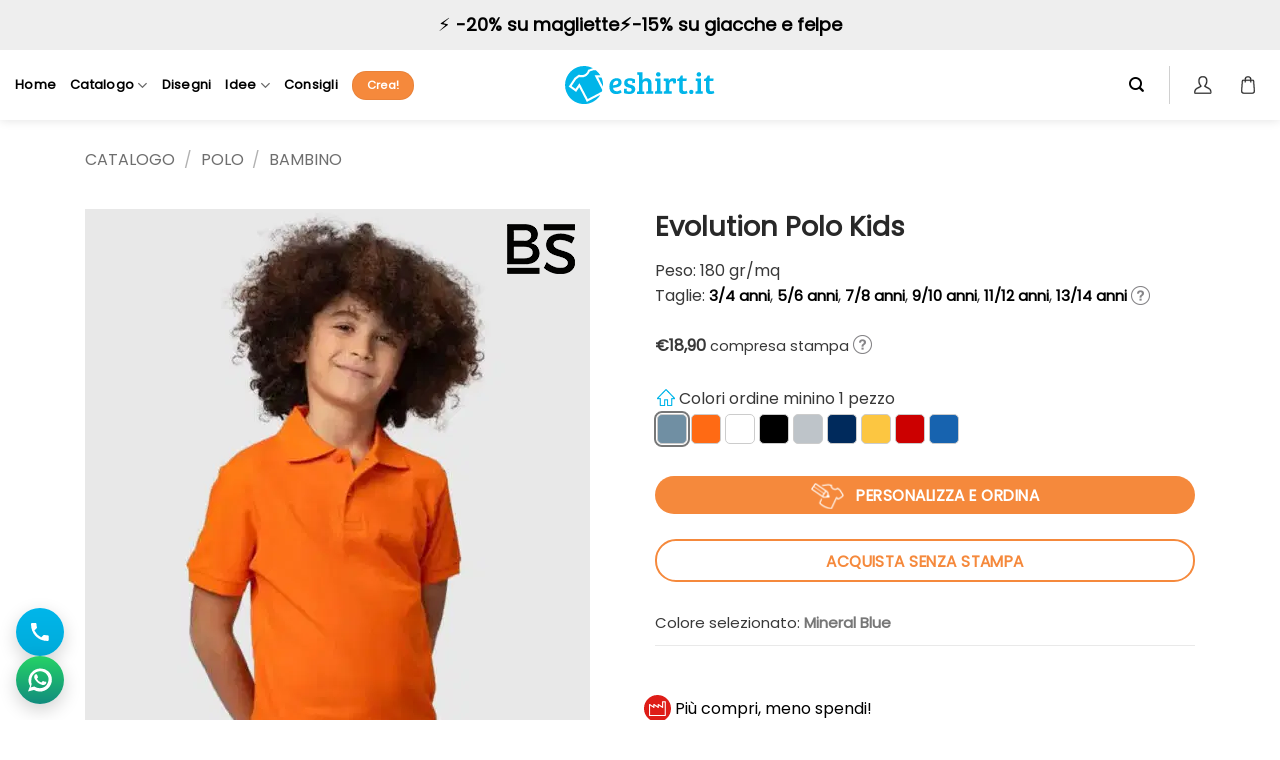

--- FILE ---
content_type: text/html; charset=UTF-8
request_url: https://www.eshirt.it/catalogo/polo-personalizzate/polo-bambino/evolution-polo-kids
body_size: 101700
content:
<!DOCTYPE html>
<!--[if IE 9 ]> <html lang="it-IT" prefix="og: https://ogp.me/ns#" class="ie9 loading-site no-js"> <![endif]-->
<!--[if IE 8 ]> <html lang="it-IT" prefix="og: https://ogp.me/ns#" class="ie8 loading-site no-js"> <![endif]-->
<!--[if (gte IE 9)|!(IE)]><!--><html lang="it-IT" prefix="og: https://ogp.me/ns#" class="loading-site no-js"> <!--<![endif]-->
<head>
    <meta charset="UTF-8" />
        <script>window.dataLayer=window.dataLayer||[]</script>
    

<script data-cfasync="false" data-pagespeed-no-defer>var gtm4wp_datalayer_name="dataLayer";var dataLayer=dataLayer||[];const gtm4wp_use_sku_instead=1;const gtm4wp_currency='EUR';const gtm4wp_product_per_impression=10;const gtm4wp_clear_ecommerce=!0;const gtm4wp_datalayer_max_timeout=2000</script>
<meta name="viewport" content="width=device-width, initial-scale=1" /><link rel="preload" as="font" href="/wp-content/themes/flatsome/assets/css/icons/fl-icons.woff2?v=3.19.9" data-wpacu-preload-local-font="1" crossorigin>
<link rel="preload" as="font" href="/wp-content/themes/flatsome-child/assets/fonts/Poppins/Poppins.woff2" data-wpacu-preload-local-font="1" crossorigin>


<title>Evolution Polo Kids - Eshirt.it</title>
<meta name="description" content="Pratica, comoda e bella."/>
<meta name="robots" content="follow, index, max-snippet:-1, max-video-preview:-1, max-image-preview:large"/>
<link rel="canonical" href="https://www.eshirt.it/catalogo/polo-personalizzate/polo-bambino/evolution-polo-kids" />
<meta property="og:locale" content="it_IT" />
<meta property="og:type" content="product" />
<meta property="og:title" content="Evolution Polo Kids - Eshirt.it" />
<meta property="og:description" content="Pratica, comoda e bella." />
<meta property="og:url" content="https://www.eshirt.it/catalogo/polo-personalizzate/polo-bambino/evolution-polo-kids" />
<meta property="og:site_name" content="Eshirt.it" />
<meta property="og:updated_time" content="2025-07-18T09:40:46+02:00" />
<meta property="og:image" content="https://media.eshirt.it/wp-content/uploads/2025/02/BSK201-polo-bambino-maniche-corte.jpg" />
<meta property="og:image:secure_url" content="https://media.eshirt.it/wp-content/uploads/2025/02/BSK201-polo-bambino-maniche-corte.jpg" />
<meta property="og:image:width" content="934" />
<meta property="og:image:height" content="1200" />
<meta property="og:image:alt" content="BSK201-polo-bambino-maniche-corte" />
<meta property="og:image:type" content="image/jpeg" />
<meta property="product:brand" content="Black Spider" />
<meta property="product:availability" content="instock" />
<meta property="product:retailer_item_id" content="BSK201" />
<meta name="twitter:card" content="summary_large_image" />
<meta name="twitter:title" content="Evolution Polo Kids - Eshirt.it" />
<meta name="twitter:description" content="Pratica, comoda e bella." />
<meta name="twitter:image" content="https://media.eshirt.it/wp-content/uploads/2025/02/BSK201-polo-bambino-maniche-corte.jpg" />
<script type="application/ld+json" class="rank-math-schema-pro">{"@context":"https://schema.org","@graph":[{"@type":["Organization"],"@id":"https://www.eshirt.it/#organization","name":"Eshirt.it","url":"https://www.eshirt.it","logo":{"@type":"ImageObject","@id":"https://www.eshirt.it/#logo","url":"https://www.eshirt.it/wp-content/uploads/2021/11/selezionato-da-eshirt-logo.png","contentUrl":"https://www.eshirt.it/wp-content/uploads/2021/11/selezionato-da-eshirt-logo.png","caption":"Eshirt.it","inLanguage":"it-IT","width":"44","height":"50"}},{"@type":"WebSite","@id":"https://www.eshirt.it/#website","url":"https://www.eshirt.it","name":"Eshirt.it","publisher":{"@id":"https://www.eshirt.it/#organization"},"inLanguage":"it-IT"},{"@type":"ImageObject","@id":"https://media.eshirt.it/wp-content/uploads/2025/02/BSK201-polo-bambino-maniche-corte.jpg?strip=all","url":"https://media.eshirt.it/wp-content/uploads/2025/02/BSK201-polo-bambino-maniche-corte.jpg?strip=all","width":"934","height":"1200","caption":"BSK201-polo-bambino-maniche-corte","inLanguage":"it-IT"},{"@type":"WebPage","@id":"https://www.eshirt.it/catalogo/polo-personalizzate/polo-bambino/evolution-polo-kids#webpage","url":"https://www.eshirt.it/catalogo/polo-personalizzate/polo-bambino/evolution-polo-kids","name":"Evolution Polo Kids - Eshirt.it","datePublished":"2022-02-14T11:21:51+01:00","dateModified":"2025-07-18T09:40:46+02:00","isPartOf":{"@id":"https://www.eshirt.it/#website"},"primaryImageOfPage":{"@id":"https://media.eshirt.it/wp-content/uploads/2025/02/BSK201-polo-bambino-maniche-corte.jpg?strip=all"},"inLanguage":"it-IT"},{"@type":"ProductGroup","brand":{"@type":"Brand","name":"Black Spider"},"name":"Evolution Polo Kids - Eshirt.it","description":"Pratica, comoda e bella.","sku":"BSK201","category":"Polo &gt; Bambino","mainEntityOfPage":{"@id":"https://www.eshirt.it/catalogo/polo-personalizzate/polo-bambino/evolution-polo-kids#webpage"},"weight":{"@type":"QuantitativeValue","unitCode":"KGM","value":"0.2"},"image":{"@id":"https://media.eshirt.it/wp-content/uploads/2025/02/BSK201-polo-bambino-maniche-corte.jpg?strip=all"},"additionalProperty":[{"@type":"PropertyValue","name":"pa_produttore","value":"Black Spider"},{"@type":"PropertyValue","name":"pa_peso","value":"Medio"},{"@type":"PropertyValue","name":"pa_tipologia","value":"Polo"},{"@type":"PropertyValue","name":"pa_genere","value":"Bambino"}],"url":"https://www.eshirt.it/catalogo/polo-personalizzate/polo-bambino/evolution-polo-kids","productGroupID":"BSK201","hasVariant":[{"@type":"Product","sku":"BSK201 - MB","name":"Evolution Polo Kids - Mineral Blue, 3/4 anni","description":"Pratica, comoda e bella. Polo per bambino realizzata in 100% cotone piqu\u00e9*, colletto con 2 bottoni tono su tono e nastro di rinforzo al collo. Struttura con cuciture e spacchetti laterali. Disponibile anche per uomo e donna. Cerchi la versione a manica lunga? *Colore grigio melange: 85% cot. 15% vis","image":"https://media.eshirt.it/wp-content/uploads/2025/02/BSK201-polo-bambino-maniche-corte-300x385.jpg?strip=all","offers":{"@type":"Offer","description":"Pratica, comoda e bella. Polo per bambino realizzata in 100% cotone piqu\u00e9*, colletto con 2 bottoni tono su tono e nastro di rinforzo al collo. Struttura con cuciture e spacchetti laterali. Disponibile anche per uomo e donna. Cerchi la versione a manica lunga? *Colore grigio melange: 85% cot. 15% vis","price":"18.90","priceCurrency":"EUR","availability":"https://schema.org/InStock","itemCondition":"NewCondition","priceValidUntil":"2027-12-31","url":"https://www.eshirt.it/catalogo/polo-personalizzate/polo-bambino/evolution-polo-kids?attribute_pa_colore=mineral-blue&amp;attribute_pa_taglia=3-4-anni"}},{"@type":"Product","sku":"BSK201 - MB","name":"Evolution Polo Kids - Mineral Blue, 5/6 anni","description":"Pratica, comoda e bella. Polo per bambino realizzata in 100% cotone piqu\u00e9*, colletto con 2 bottoni tono su tono e nastro di rinforzo al collo. Struttura con cuciture e spacchetti laterali. Disponibile anche per uomo e donna. Cerchi la versione a manica lunga? *Colore grigio melange: 85% cot. 15% vis","image":"https://media.eshirt.it/wp-content/uploads/2025/02/BSK201-polo-bambino-maniche-corte-300x385.jpg?strip=all","offers":{"@type":"Offer","description":"Pratica, comoda e bella. Polo per bambino realizzata in 100% cotone piqu\u00e9*, colletto con 2 bottoni tono su tono e nastro di rinforzo al collo. Struttura con cuciture e spacchetti laterali. Disponibile anche per uomo e donna. Cerchi la versione a manica lunga? *Colore grigio melange: 85% cot. 15% vis","price":"18.90","priceCurrency":"EUR","availability":"https://schema.org/InStock","itemCondition":"NewCondition","priceValidUntil":"2027-12-31","url":"https://www.eshirt.it/catalogo/polo-personalizzate/polo-bambino/evolution-polo-kids?attribute_pa_colore=mineral-blue&amp;attribute_pa_taglia=5-6-anni"}},{"@type":"Product","sku":"BSK201 - MB","name":"Evolution Polo Kids - Mineral Blue, 7/8 anni","description":"Pratica, comoda e bella. Polo per bambino realizzata in 100% cotone piqu\u00e9*, colletto con 2 bottoni tono su tono e nastro di rinforzo al collo. Struttura con cuciture e spacchetti laterali. Disponibile anche per uomo e donna. Cerchi la versione a manica lunga? *Colore grigio melange: 85% cot. 15% vis","image":"https://media.eshirt.it/wp-content/uploads/2025/02/BSK201-polo-bambino-maniche-corte-300x385.jpg?strip=all","offers":{"@type":"Offer","description":"Pratica, comoda e bella. Polo per bambino realizzata in 100% cotone piqu\u00e9*, colletto con 2 bottoni tono su tono e nastro di rinforzo al collo. Struttura con cuciture e spacchetti laterali. Disponibile anche per uomo e donna. Cerchi la versione a manica lunga? *Colore grigio melange: 85% cot. 15% vis","price":"18.90","priceCurrency":"EUR","availability":"https://schema.org/InStock","itemCondition":"NewCondition","priceValidUntil":"2027-12-31","url":"https://www.eshirt.it/catalogo/polo-personalizzate/polo-bambino/evolution-polo-kids?attribute_pa_colore=mineral-blue&amp;attribute_pa_taglia=7-8-anni"}},{"@type":"Product","sku":"BSK201 - MB","name":"Evolution Polo Kids - Mineral Blue, 9/10 anni","description":"Pratica, comoda e bella. Polo per bambino realizzata in 100% cotone piqu\u00e9*, colletto con 2 bottoni tono su tono e nastro di rinforzo al collo. Struttura con cuciture e spacchetti laterali. Disponibile anche per uomo e donna. Cerchi la versione a manica lunga? *Colore grigio melange: 85% cot. 15% vis","image":"https://media.eshirt.it/wp-content/uploads/2025/02/BSK201-polo-bambino-maniche-corte-300x385.jpg?strip=all","offers":{"@type":"Offer","description":"Pratica, comoda e bella. Polo per bambino realizzata in 100% cotone piqu\u00e9*, colletto con 2 bottoni tono su tono e nastro di rinforzo al collo. Struttura con cuciture e spacchetti laterali. Disponibile anche per uomo e donna. Cerchi la versione a manica lunga? *Colore grigio melange: 85% cot. 15% vis","price":"18.90","priceCurrency":"EUR","availability":"https://schema.org/InStock","itemCondition":"NewCondition","priceValidUntil":"2027-12-31","url":"https://www.eshirt.it/catalogo/polo-personalizzate/polo-bambino/evolution-polo-kids?attribute_pa_colore=mineral-blue&amp;attribute_pa_taglia=9-10-anni"}},{"@type":"Product","sku":"BSK201 - MB","name":"Evolution Polo Kids - Mineral Blue, 11/12 anni","description":"Pratica, comoda e bella. Polo per bambino realizzata in 100% cotone piqu\u00e9*, colletto con 2 bottoni tono su tono e nastro di rinforzo al collo. Struttura con cuciture e spacchetti laterali. Disponibile anche per uomo e donna. Cerchi la versione a manica lunga? *Colore grigio melange: 85% cot. 15% vis","image":"https://media.eshirt.it/wp-content/uploads/2025/02/BSK201-polo-bambino-maniche-corte-300x385.jpg?strip=all","offers":{"@type":"Offer","description":"Pratica, comoda e bella. Polo per bambino realizzata in 100% cotone piqu\u00e9*, colletto con 2 bottoni tono su tono e nastro di rinforzo al collo. Struttura con cuciture e spacchetti laterali. Disponibile anche per uomo e donna. Cerchi la versione a manica lunga? *Colore grigio melange: 85% cot. 15% vis","price":"18.90","priceCurrency":"EUR","availability":"https://schema.org/InStock","itemCondition":"NewCondition","priceValidUntil":"2027-12-31","url":"https://www.eshirt.it/catalogo/polo-personalizzate/polo-bambino/evolution-polo-kids?attribute_pa_colore=mineral-blue&amp;attribute_pa_taglia=11-12-anni"}},{"@type":"Product","sku":"BSK201 - MB","name":"Evolution Polo Kids - Mineral Blue, 13/14 anni","description":"Pratica, comoda e bella. Polo per bambino realizzata in 100% cotone piqu\u00e9*, colletto con 2 bottoni tono su tono e nastro di rinforzo al collo. Struttura con cuciture e spacchetti laterali. Disponibile anche per uomo e donna. Cerchi la versione a manica lunga? *Colore grigio melange: 85% cot. 15% vis","image":"https://media.eshirt.it/wp-content/uploads/2025/02/BSK201-polo-bambino-maniche-corte-300x385.jpg?strip=all","offers":{"@type":"Offer","description":"Pratica, comoda e bella. Polo per bambino realizzata in 100% cotone piqu\u00e9*, colletto con 2 bottoni tono su tono e nastro di rinforzo al collo. Struttura con cuciture e spacchetti laterali. Disponibile anche per uomo e donna. Cerchi la versione a manica lunga? *Colore grigio melange: 85% cot. 15% vis","price":"18.90","priceCurrency":"EUR","availability":"https://schema.org/InStock","itemCondition":"NewCondition","priceValidUntil":"2027-12-31","url":"https://www.eshirt.it/catalogo/polo-personalizzate/polo-bambino/evolution-polo-kids?attribute_pa_colore=mineral-blue&amp;attribute_pa_taglia=13-14-anni"}},{"@type":"Product","sku":"BSK201 - OR","name":"Evolution Polo Kids - Orange, 3/4 anni","description":"Pratica, comoda e bella. Polo per bambino realizzata in 100% cotone piqu\u00e9*, colletto con 2 bottoni tono su tono e nastro di rinforzo al collo. Struttura con cuciture e spacchetti laterali. Disponibile anche per uomo e donna. Cerchi la versione a manica lunga? *Colore grigio melange: 85% cot. 15% vis","image":"https://media.eshirt.it/wp-content/uploads/2025/02/BSK201-polo-bambino-maniche-corte-300x385.jpg?strip=all","offers":{"@type":"Offer","description":"Pratica, comoda e bella. Polo per bambino realizzata in 100% cotone piqu\u00e9*, colletto con 2 bottoni tono su tono e nastro di rinforzo al collo. Struttura con cuciture e spacchetti laterali. Disponibile anche per uomo e donna. Cerchi la versione a manica lunga? *Colore grigio melange: 85% cot. 15% vis","price":"18.90","priceCurrency":"EUR","availability":"https://schema.org/InStock","itemCondition":"NewCondition","priceValidUntil":"2027-12-31","url":"https://www.eshirt.it/catalogo/polo-personalizzate/polo-bambino/evolution-polo-kids?attribute_pa_colore=orange&amp;attribute_pa_taglia=3-4-anni"}},{"@type":"Product","sku":"BSK201 - OR","name":"Evolution Polo Kids - Orange, 5/6 anni","description":"Pratica, comoda e bella. Polo per bambino realizzata in 100% cotone piqu\u00e9*, colletto con 2 bottoni tono su tono e nastro di rinforzo al collo. Struttura con cuciture e spacchetti laterali. Disponibile anche per uomo e donna. Cerchi la versione a manica lunga? *Colore grigio melange: 85% cot. 15% vis","image":"https://media.eshirt.it/wp-content/uploads/2025/02/BSK201-polo-bambino-maniche-corte-300x385.jpg?strip=all","offers":{"@type":"Offer","description":"Pratica, comoda e bella. Polo per bambino realizzata in 100% cotone piqu\u00e9*, colletto con 2 bottoni tono su tono e nastro di rinforzo al collo. Struttura con cuciture e spacchetti laterali. Disponibile anche per uomo e donna. Cerchi la versione a manica lunga? *Colore grigio melange: 85% cot. 15% vis","price":"18.90","priceCurrency":"EUR","availability":"https://schema.org/InStock","itemCondition":"NewCondition","priceValidUntil":"2027-12-31","url":"https://www.eshirt.it/catalogo/polo-personalizzate/polo-bambino/evolution-polo-kids?attribute_pa_colore=orange&amp;attribute_pa_taglia=5-6-anni"}},{"@type":"Product","sku":"BSK201 - OR","name":"Evolution Polo Kids - Orange, 7/8 anni","description":"Pratica, comoda e bella. Polo per bambino realizzata in 100% cotone piqu\u00e9*, colletto con 2 bottoni tono su tono e nastro di rinforzo al collo. Struttura con cuciture e spacchetti laterali. Disponibile anche per uomo e donna. Cerchi la versione a manica lunga? *Colore grigio melange: 85% cot. 15% vis","image":"https://media.eshirt.it/wp-content/uploads/2025/02/BSK201-polo-bambino-maniche-corte-300x385.jpg?strip=all","offers":{"@type":"Offer","description":"Pratica, comoda e bella. Polo per bambino realizzata in 100% cotone piqu\u00e9*, colletto con 2 bottoni tono su tono e nastro di rinforzo al collo. Struttura con cuciture e spacchetti laterali. Disponibile anche per uomo e donna. Cerchi la versione a manica lunga? *Colore grigio melange: 85% cot. 15% vis","price":"18.90","priceCurrency":"EUR","availability":"https://schema.org/InStock","itemCondition":"NewCondition","priceValidUntil":"2027-12-31","url":"https://www.eshirt.it/catalogo/polo-personalizzate/polo-bambino/evolution-polo-kids?attribute_pa_colore=orange&amp;attribute_pa_taglia=7-8-anni"}},{"@type":"Product","sku":"BSK201 - OR","name":"Evolution Polo Kids - Orange, 9/10 anni","description":"Pratica, comoda e bella. Polo per bambino realizzata in 100% cotone piqu\u00e9*, colletto con 2 bottoni tono su tono e nastro di rinforzo al collo. Struttura con cuciture e spacchetti laterali. Disponibile anche per uomo e donna. Cerchi la versione a manica lunga? *Colore grigio melange: 85% cot. 15% vis","image":"https://media.eshirt.it/wp-content/uploads/2025/02/BSK201-polo-bambino-maniche-corte-300x385.jpg?strip=all","offers":{"@type":"Offer","description":"Pratica, comoda e bella. Polo per bambino realizzata in 100% cotone piqu\u00e9*, colletto con 2 bottoni tono su tono e nastro di rinforzo al collo. Struttura con cuciture e spacchetti laterali. Disponibile anche per uomo e donna. Cerchi la versione a manica lunga? *Colore grigio melange: 85% cot. 15% vis","price":"18.90","priceCurrency":"EUR","availability":"https://schema.org/InStock","itemCondition":"NewCondition","priceValidUntil":"2027-12-31","url":"https://www.eshirt.it/catalogo/polo-personalizzate/polo-bambino/evolution-polo-kids?attribute_pa_colore=orange&amp;attribute_pa_taglia=9-10-anni"}},{"@type":"Product","sku":"BSK201 - OR","name":"Evolution Polo Kids - Orange, 11/12 anni","description":"Pratica, comoda e bella. Polo per bambino realizzata in 100% cotone piqu\u00e9*, colletto con 2 bottoni tono su tono e nastro di rinforzo al collo. Struttura con cuciture e spacchetti laterali. Disponibile anche per uomo e donna. Cerchi la versione a manica lunga? *Colore grigio melange: 85% cot. 15% vis","image":"https://media.eshirt.it/wp-content/uploads/2025/02/BSK201-polo-bambino-maniche-corte-300x385.jpg?strip=all","offers":{"@type":"Offer","description":"Pratica, comoda e bella. Polo per bambino realizzata in 100% cotone piqu\u00e9*, colletto con 2 bottoni tono su tono e nastro di rinforzo al collo. Struttura con cuciture e spacchetti laterali. Disponibile anche per uomo e donna. Cerchi la versione a manica lunga? *Colore grigio melange: 85% cot. 15% vis","price":"18.90","priceCurrency":"EUR","availability":"https://schema.org/InStock","itemCondition":"NewCondition","priceValidUntil":"2027-12-31","url":"https://www.eshirt.it/catalogo/polo-personalizzate/polo-bambino/evolution-polo-kids?attribute_pa_colore=orange&amp;attribute_pa_taglia=11-12-anni"}},{"@type":"Product","sku":"BSK201 - OR","name":"Evolution Polo Kids - Orange, 13/14 anni","description":"Pratica, comoda e bella. Polo per bambino realizzata in 100% cotone piqu\u00e9*, colletto con 2 bottoni tono su tono e nastro di rinforzo al collo. Struttura con cuciture e spacchetti laterali. Disponibile anche per uomo e donna. Cerchi la versione a manica lunga? *Colore grigio melange: 85% cot. 15% vis","image":"https://media.eshirt.it/wp-content/uploads/2025/02/BSK201-polo-bambino-maniche-corte-300x385.jpg?strip=all","offers":{"@type":"Offer","description":"Pratica, comoda e bella. Polo per bambino realizzata in 100% cotone piqu\u00e9*, colletto con 2 bottoni tono su tono e nastro di rinforzo al collo. Struttura con cuciture e spacchetti laterali. Disponibile anche per uomo e donna. Cerchi la versione a manica lunga? *Colore grigio melange: 85% cot. 15% vis","price":"18.90","priceCurrency":"EUR","availability":"https://schema.org/InStock","itemCondition":"NewCondition","priceValidUntil":"2027-12-31","url":"https://www.eshirt.it/catalogo/polo-personalizzate/polo-bambino/evolution-polo-kids?attribute_pa_colore=orange&amp;attribute_pa_taglia=13-14-anni"}},{"@type":"Product","sku":"BSK201 - GO","name":"Evolution Polo Kids - Gold, 3/4 anni","description":"Pratica, comoda e bella. Polo per bambino realizzata in 100% cotone piqu\u00e9*, colletto con 2 bottoni tono su tono e nastro di rinforzo al collo. Struttura con cuciture e spacchetti laterali. Disponibile anche per uomo e donna. Cerchi la versione a manica lunga? *Colore grigio melange: 85% cot. 15% vis","image":"https://media.eshirt.it/wp-content/uploads/2025/02/BSK201-polo-bambino-maniche-corte-300x385.jpg?strip=all","offers":{"@type":"Offer","description":"Pratica, comoda e bella. Polo per bambino realizzata in 100% cotone piqu\u00e9*, colletto con 2 bottoni tono su tono e nastro di rinforzo al collo. Struttura con cuciture e spacchetti laterali. Disponibile anche per uomo e donna. Cerchi la versione a manica lunga? *Colore grigio melange: 85% cot. 15% vis","price":"18.90","priceCurrency":"EUR","availability":"https://schema.org/InStock","itemCondition":"NewCondition","priceValidUntil":"2027-12-31","url":"https://www.eshirt.it/catalogo/polo-personalizzate/polo-bambino/evolution-polo-kids?attribute_pa_colore=gold&amp;attribute_pa_taglia=3-4-anni"}},{"@type":"Product","sku":"BSK201 - GO","name":"Evolution Polo Kids - Gold, 5/6 anni","description":"Pratica, comoda e bella. Polo per bambino realizzata in 100% cotone piqu\u00e9*, colletto con 2 bottoni tono su tono e nastro di rinforzo al collo. Struttura con cuciture e spacchetti laterali. Disponibile anche per uomo e donna. Cerchi la versione a manica lunga? *Colore grigio melange: 85% cot. 15% vis","image":"https://media.eshirt.it/wp-content/uploads/2025/02/BSK201-polo-bambino-maniche-corte-300x385.jpg?strip=all","offers":{"@type":"Offer","description":"Pratica, comoda e bella. Polo per bambino realizzata in 100% cotone piqu\u00e9*, colletto con 2 bottoni tono su tono e nastro di rinforzo al collo. Struttura con cuciture e spacchetti laterali. Disponibile anche per uomo e donna. Cerchi la versione a manica lunga? *Colore grigio melange: 85% cot. 15% vis","price":"18.90","priceCurrency":"EUR","availability":"https://schema.org/InStock","itemCondition":"NewCondition","priceValidUntil":"2027-12-31","url":"https://www.eshirt.it/catalogo/polo-personalizzate/polo-bambino/evolution-polo-kids?attribute_pa_colore=gold&amp;attribute_pa_taglia=5-6-anni"}},{"@type":"Product","sku":"BSK201 - GO","name":"Evolution Polo Kids - Gold, 7/8 anni","description":"Pratica, comoda e bella. Polo per bambino realizzata in 100% cotone piqu\u00e9*, colletto con 2 bottoni tono su tono e nastro di rinforzo al collo. Struttura con cuciture e spacchetti laterali. Disponibile anche per uomo e donna. Cerchi la versione a manica lunga? *Colore grigio melange: 85% cot. 15% vis","image":"https://media.eshirt.it/wp-content/uploads/2025/02/BSK201-polo-bambino-maniche-corte-300x385.jpg?strip=all","offers":{"@type":"Offer","description":"Pratica, comoda e bella. Polo per bambino realizzata in 100% cotone piqu\u00e9*, colletto con 2 bottoni tono su tono e nastro di rinforzo al collo. Struttura con cuciture e spacchetti laterali. Disponibile anche per uomo e donna. Cerchi la versione a manica lunga? *Colore grigio melange: 85% cot. 15% vis","price":"18.90","priceCurrency":"EUR","availability":"https://schema.org/InStock","itemCondition":"NewCondition","priceValidUntil":"2027-12-31","url":"https://www.eshirt.it/catalogo/polo-personalizzate/polo-bambino/evolution-polo-kids?attribute_pa_colore=gold&amp;attribute_pa_taglia=7-8-anni"}},{"@type":"Product","sku":"BSK201 - GO","name":"Evolution Polo Kids - Gold, 9/10 anni","description":"Pratica, comoda e bella. Polo per bambino realizzata in 100% cotone piqu\u00e9*, colletto con 2 bottoni tono su tono e nastro di rinforzo al collo. Struttura con cuciture e spacchetti laterali. Disponibile anche per uomo e donna. Cerchi la versione a manica lunga? *Colore grigio melange: 85% cot. 15% vis","image":"https://media.eshirt.it/wp-content/uploads/2025/02/BSK201-polo-bambino-maniche-corte-300x385.jpg?strip=all","offers":{"@type":"Offer","description":"Pratica, comoda e bella. Polo per bambino realizzata in 100% cotone piqu\u00e9*, colletto con 2 bottoni tono su tono e nastro di rinforzo al collo. Struttura con cuciture e spacchetti laterali. Disponibile anche per uomo e donna. Cerchi la versione a manica lunga? *Colore grigio melange: 85% cot. 15% vis","price":"18.90","priceCurrency":"EUR","availability":"https://schema.org/InStock","itemCondition":"NewCondition","priceValidUntil":"2027-12-31","url":"https://www.eshirt.it/catalogo/polo-personalizzate/polo-bambino/evolution-polo-kids?attribute_pa_colore=gold&amp;attribute_pa_taglia=9-10-anni"}},{"@type":"Product","sku":"BSK201 - GO","name":"Evolution Polo Kids - Gold, 11/12 anni","description":"Pratica, comoda e bella. Polo per bambino realizzata in 100% cotone piqu\u00e9*, colletto con 2 bottoni tono su tono e nastro di rinforzo al collo. Struttura con cuciture e spacchetti laterali. Disponibile anche per uomo e donna. Cerchi la versione a manica lunga? *Colore grigio melange: 85% cot. 15% vis","image":"https://media.eshirt.it/wp-content/uploads/2025/02/BSK201-polo-bambino-maniche-corte-300x385.jpg?strip=all","offers":{"@type":"Offer","description":"Pratica, comoda e bella. Polo per bambino realizzata in 100% cotone piqu\u00e9*, colletto con 2 bottoni tono su tono e nastro di rinforzo al collo. Struttura con cuciture e spacchetti laterali. Disponibile anche per uomo e donna. Cerchi la versione a manica lunga? *Colore grigio melange: 85% cot. 15% vis","price":"18.90","priceCurrency":"EUR","availability":"https://schema.org/InStock","itemCondition":"NewCondition","priceValidUntil":"2027-12-31","url":"https://www.eshirt.it/catalogo/polo-personalizzate/polo-bambino/evolution-polo-kids?attribute_pa_colore=gold&amp;attribute_pa_taglia=11-12-anni"}},{"@type":"Product","sku":"BSK201 - GO","name":"Evolution Polo Kids - Gold, 13/14 anni","description":"Pratica, comoda e bella. Polo per bambino realizzata in 100% cotone piqu\u00e9*, colletto con 2 bottoni tono su tono e nastro di rinforzo al collo. Struttura con cuciture e spacchetti laterali. Disponibile anche per uomo e donna. Cerchi la versione a manica lunga? *Colore grigio melange: 85% cot. 15% vis","image":"https://media.eshirt.it/wp-content/uploads/2025/02/BSK201-polo-bambino-maniche-corte-300x385.jpg?strip=all","offers":{"@type":"Offer","description":"Pratica, comoda e bella. Polo per bambino realizzata in 100% cotone piqu\u00e9*, colletto con 2 bottoni tono su tono e nastro di rinforzo al collo. Struttura con cuciture e spacchetti laterali. Disponibile anche per uomo e donna. Cerchi la versione a manica lunga? *Colore grigio melange: 85% cot. 15% vis","price":"18.90","priceCurrency":"EUR","availability":"https://schema.org/InStock","itemCondition":"NewCondition","priceValidUntil":"2027-12-31","url":"https://www.eshirt.it/catalogo/polo-personalizzate/polo-bambino/evolution-polo-kids?attribute_pa_colore=gold&amp;attribute_pa_taglia=13-14-anni"}},{"@type":"Product","sku":"BSK201 - WH","name":"Evolution Polo Kids - Bianco, 3/4 anni","description":"Pratica, comoda e bella. Polo per bambino realizzata in 100% cotone piqu\u00e9*, colletto con 2 bottoni tono su tono e nastro di rinforzo al collo. Struttura con cuciture e spacchetti laterali. Disponibile anche per uomo e donna. Cerchi la versione a manica lunga? *Colore grigio melange: 85% cot. 15% vis","image":"https://media.eshirt.it/wp-content/uploads/2025/02/BSK201-polo-bambino-maniche-corte-300x385.jpg?strip=all","offers":{"@type":"Offer","description":"Pratica, comoda e bella. Polo per bambino realizzata in 100% cotone piqu\u00e9*, colletto con 2 bottoni tono su tono e nastro di rinforzo al collo. Struttura con cuciture e spacchetti laterali. Disponibile anche per uomo e donna. Cerchi la versione a manica lunga? *Colore grigio melange: 85% cot. 15% vis","price":"18.90","priceCurrency":"EUR","availability":"https://schema.org/InStock","itemCondition":"NewCondition","priceValidUntil":"2027-12-31","url":"https://www.eshirt.it/catalogo/polo-personalizzate/polo-bambino/evolution-polo-kids?attribute_pa_colore=bianco&amp;attribute_pa_taglia=3-4-anni"}},{"@type":"Product","sku":"BSK201 - WH","name":"Evolution Polo Kids - Bianco, 5/6 anni","description":"Pratica, comoda e bella. Polo per bambino realizzata in 100% cotone piqu\u00e9*, colletto con 2 bottoni tono su tono e nastro di rinforzo al collo. Struttura con cuciture e spacchetti laterali. Disponibile anche per uomo e donna. Cerchi la versione a manica lunga? *Colore grigio melange: 85% cot. 15% vis","image":"https://media.eshirt.it/wp-content/uploads/2025/02/BSK201-polo-bambino-maniche-corte-300x385.jpg?strip=all","offers":{"@type":"Offer","description":"Pratica, comoda e bella. Polo per bambino realizzata in 100% cotone piqu\u00e9*, colletto con 2 bottoni tono su tono e nastro di rinforzo al collo. Struttura con cuciture e spacchetti laterali. Disponibile anche per uomo e donna. Cerchi la versione a manica lunga? *Colore grigio melange: 85% cot. 15% vis","price":"18.90","priceCurrency":"EUR","availability":"https://schema.org/InStock","itemCondition":"NewCondition","priceValidUntil":"2027-12-31","url":"https://www.eshirt.it/catalogo/polo-personalizzate/polo-bambino/evolution-polo-kids?attribute_pa_colore=bianco&amp;attribute_pa_taglia=5-6-anni"}},{"@type":"Product","sku":"BSK201 - WH","name":"Evolution Polo Kids - Bianco, 7/8 anni","description":"Pratica, comoda e bella. Polo per bambino realizzata in 100% cotone piqu\u00e9*, colletto con 2 bottoni tono su tono e nastro di rinforzo al collo. Struttura con cuciture e spacchetti laterali. Disponibile anche per uomo e donna. Cerchi la versione a manica lunga? *Colore grigio melange: 85% cot. 15% vis","image":"https://media.eshirt.it/wp-content/uploads/2025/02/BSK201-polo-bambino-maniche-corte-300x385.jpg?strip=all","offers":{"@type":"Offer","description":"Pratica, comoda e bella. Polo per bambino realizzata in 100% cotone piqu\u00e9*, colletto con 2 bottoni tono su tono e nastro di rinforzo al collo. Struttura con cuciture e spacchetti laterali. Disponibile anche per uomo e donna. Cerchi la versione a manica lunga? *Colore grigio melange: 85% cot. 15% vis","price":"18.90","priceCurrency":"EUR","availability":"https://schema.org/InStock","itemCondition":"NewCondition","priceValidUntil":"2027-12-31","url":"https://www.eshirt.it/catalogo/polo-personalizzate/polo-bambino/evolution-polo-kids?attribute_pa_colore=bianco&amp;attribute_pa_taglia=7-8-anni"}},{"@type":"Product","sku":"BSK201 - WH","name":"Evolution Polo Kids - Bianco, 9/10 anni","description":"Pratica, comoda e bella. Polo per bambino realizzata in 100% cotone piqu\u00e9*, colletto con 2 bottoni tono su tono e nastro di rinforzo al collo. Struttura con cuciture e spacchetti laterali. Disponibile anche per uomo e donna. Cerchi la versione a manica lunga? *Colore grigio melange: 85% cot. 15% vis","image":"https://media.eshirt.it/wp-content/uploads/2025/02/BSK201-polo-bambino-maniche-corte-300x385.jpg?strip=all","offers":{"@type":"Offer","description":"Pratica, comoda e bella. Polo per bambino realizzata in 100% cotone piqu\u00e9*, colletto con 2 bottoni tono su tono e nastro di rinforzo al collo. Struttura con cuciture e spacchetti laterali. Disponibile anche per uomo e donna. Cerchi la versione a manica lunga? *Colore grigio melange: 85% cot. 15% vis","price":"18.90","priceCurrency":"EUR","availability":"https://schema.org/InStock","itemCondition":"NewCondition","priceValidUntil":"2027-12-31","url":"https://www.eshirt.it/catalogo/polo-personalizzate/polo-bambino/evolution-polo-kids?attribute_pa_colore=bianco&amp;attribute_pa_taglia=9-10-anni"}},{"@type":"Product","sku":"BSK201 - WH","name":"Evolution Polo Kids - Bianco, 11/12 anni","description":"Pratica, comoda e bella. Polo per bambino realizzata in 100% cotone piqu\u00e9*, colletto con 2 bottoni tono su tono e nastro di rinforzo al collo. Struttura con cuciture e spacchetti laterali. Disponibile anche per uomo e donna. Cerchi la versione a manica lunga? *Colore grigio melange: 85% cot. 15% vis","image":"https://media.eshirt.it/wp-content/uploads/2025/02/BSK201-polo-bambino-maniche-corte-300x385.jpg?strip=all","offers":{"@type":"Offer","description":"Pratica, comoda e bella. Polo per bambino realizzata in 100% cotone piqu\u00e9*, colletto con 2 bottoni tono su tono e nastro di rinforzo al collo. Struttura con cuciture e spacchetti laterali. Disponibile anche per uomo e donna. Cerchi la versione a manica lunga? *Colore grigio melange: 85% cot. 15% vis","price":"18.90","priceCurrency":"EUR","availability":"https://schema.org/InStock","itemCondition":"NewCondition","priceValidUntil":"2027-12-31","url":"https://www.eshirt.it/catalogo/polo-personalizzate/polo-bambino/evolution-polo-kids?attribute_pa_colore=bianco&amp;attribute_pa_taglia=11-12-anni"}},{"@type":"Product","sku":"BSK201 - WH","name":"Evolution Polo Kids - Bianco, 13/14 anni","description":"Pratica, comoda e bella. Polo per bambino realizzata in 100% cotone piqu\u00e9*, colletto con 2 bottoni tono su tono e nastro di rinforzo al collo. Struttura con cuciture e spacchetti laterali. Disponibile anche per uomo e donna. Cerchi la versione a manica lunga? *Colore grigio melange: 85% cot. 15% vis","image":"https://media.eshirt.it/wp-content/uploads/2025/02/BSK201-polo-bambino-maniche-corte-300x385.jpg?strip=all","offers":{"@type":"Offer","description":"Pratica, comoda e bella. Polo per bambino realizzata in 100% cotone piqu\u00e9*, colletto con 2 bottoni tono su tono e nastro di rinforzo al collo. Struttura con cuciture e spacchetti laterali. Disponibile anche per uomo e donna. Cerchi la versione a manica lunga? *Colore grigio melange: 85% cot. 15% vis","price":"18.90","priceCurrency":"EUR","availability":"https://schema.org/InStock","itemCondition":"NewCondition","priceValidUntil":"2027-12-31","url":"https://www.eshirt.it/catalogo/polo-personalizzate/polo-bambino/evolution-polo-kids?attribute_pa_colore=bianco&amp;attribute_pa_taglia=13-14-anni"}},{"@type":"Product","sku":"BSK201 - BK","name":"Evolution Polo Kids - Nero, 3/4 anni","description":"Pratica, comoda e bella. Polo per bambino realizzata in 100% cotone piqu\u00e9*, colletto con 2 bottoni tono su tono e nastro di rinforzo al collo. Struttura con cuciture e spacchetti laterali. Disponibile anche per uomo e donna. Cerchi la versione a manica lunga? *Colore grigio melange: 85% cot. 15% vis","image":"https://media.eshirt.it/wp-content/uploads/2025/02/BSK201-polo-bambino-maniche-corte-300x385.jpg?strip=all","offers":{"@type":"Offer","description":"Pratica, comoda e bella. Polo per bambino realizzata in 100% cotone piqu\u00e9*, colletto con 2 bottoni tono su tono e nastro di rinforzo al collo. Struttura con cuciture e spacchetti laterali. Disponibile anche per uomo e donna. Cerchi la versione a manica lunga? *Colore grigio melange: 85% cot. 15% vis","price":"18.90","priceCurrency":"EUR","availability":"https://schema.org/InStock","itemCondition":"NewCondition","priceValidUntil":"2027-12-31","url":"https://www.eshirt.it/catalogo/polo-personalizzate/polo-bambino/evolution-polo-kids?attribute_pa_colore=nero&amp;attribute_pa_taglia=3-4-anni"}},{"@type":"Product","sku":"BSK201 - BK","name":"Evolution Polo Kids - Nero, 5/6 anni","description":"Pratica, comoda e bella. Polo per bambino realizzata in 100% cotone piqu\u00e9*, colletto con 2 bottoni tono su tono e nastro di rinforzo al collo. Struttura con cuciture e spacchetti laterali. Disponibile anche per uomo e donna. Cerchi la versione a manica lunga? *Colore grigio melange: 85% cot. 15% vis","image":"https://media.eshirt.it/wp-content/uploads/2025/02/BSK201-polo-bambino-maniche-corte-300x385.jpg?strip=all","offers":{"@type":"Offer","description":"Pratica, comoda e bella. Polo per bambino realizzata in 100% cotone piqu\u00e9*, colletto con 2 bottoni tono su tono e nastro di rinforzo al collo. Struttura con cuciture e spacchetti laterali. Disponibile anche per uomo e donna. Cerchi la versione a manica lunga? *Colore grigio melange: 85% cot. 15% vis","price":"18.90","priceCurrency":"EUR","availability":"https://schema.org/InStock","itemCondition":"NewCondition","priceValidUntil":"2027-12-31","url":"https://www.eshirt.it/catalogo/polo-personalizzate/polo-bambino/evolution-polo-kids?attribute_pa_colore=nero&amp;attribute_pa_taglia=5-6-anni"}},{"@type":"Product","sku":"BSK201 - BK","name":"Evolution Polo Kids - Nero, 7/8 anni","description":"Pratica, comoda e bella. Polo per bambino realizzata in 100% cotone piqu\u00e9*, colletto con 2 bottoni tono su tono e nastro di rinforzo al collo. Struttura con cuciture e spacchetti laterali. Disponibile anche per uomo e donna. Cerchi la versione a manica lunga? *Colore grigio melange: 85% cot. 15% vis","image":"https://media.eshirt.it/wp-content/uploads/2025/02/BSK201-polo-bambino-maniche-corte-300x385.jpg?strip=all","offers":{"@type":"Offer","description":"Pratica, comoda e bella. Polo per bambino realizzata in 100% cotone piqu\u00e9*, colletto con 2 bottoni tono su tono e nastro di rinforzo al collo. Struttura con cuciture e spacchetti laterali. Disponibile anche per uomo e donna. Cerchi la versione a manica lunga? *Colore grigio melange: 85% cot. 15% vis","price":"18.90","priceCurrency":"EUR","availability":"https://schema.org/InStock","itemCondition":"NewCondition","priceValidUntil":"2027-12-31","url":"https://www.eshirt.it/catalogo/polo-personalizzate/polo-bambino/evolution-polo-kids?attribute_pa_colore=nero&amp;attribute_pa_taglia=7-8-anni"}},{"@type":"Product","sku":"BSK201 - BK","name":"Evolution Polo Kids - Nero, 9/10 anni","description":"Pratica, comoda e bella. Polo per bambino realizzata in 100% cotone piqu\u00e9*, colletto con 2 bottoni tono su tono e nastro di rinforzo al collo. Struttura con cuciture e spacchetti laterali. Disponibile anche per uomo e donna. Cerchi la versione a manica lunga? *Colore grigio melange: 85% cot. 15% vis","image":"https://media.eshirt.it/wp-content/uploads/2025/02/BSK201-polo-bambino-maniche-corte-300x385.jpg?strip=all","offers":{"@type":"Offer","description":"Pratica, comoda e bella. Polo per bambino realizzata in 100% cotone piqu\u00e9*, colletto con 2 bottoni tono su tono e nastro di rinforzo al collo. Struttura con cuciture e spacchetti laterali. Disponibile anche per uomo e donna. Cerchi la versione a manica lunga? *Colore grigio melange: 85% cot. 15% vis","price":"18.90","priceCurrency":"EUR","availability":"https://schema.org/InStock","itemCondition":"NewCondition","priceValidUntil":"2027-12-31","url":"https://www.eshirt.it/catalogo/polo-personalizzate/polo-bambino/evolution-polo-kids?attribute_pa_colore=nero&amp;attribute_pa_taglia=9-10-anni"}},{"@type":"Product","sku":"BSK201 - BK","name":"Evolution Polo Kids - Nero, 11/12 anni","description":"Pratica, comoda e bella. Polo per bambino realizzata in 100% cotone piqu\u00e9*, colletto con 2 bottoni tono su tono e nastro di rinforzo al collo. Struttura con cuciture e spacchetti laterali. Disponibile anche per uomo e donna. Cerchi la versione a manica lunga? *Colore grigio melange: 85% cot. 15% vis","image":"https://media.eshirt.it/wp-content/uploads/2025/02/BSK201-polo-bambino-maniche-corte-300x385.jpg?strip=all","offers":{"@type":"Offer","description":"Pratica, comoda e bella. Polo per bambino realizzata in 100% cotone piqu\u00e9*, colletto con 2 bottoni tono su tono e nastro di rinforzo al collo. Struttura con cuciture e spacchetti laterali. Disponibile anche per uomo e donna. Cerchi la versione a manica lunga? *Colore grigio melange: 85% cot. 15% vis","price":"18.90","priceCurrency":"EUR","availability":"https://schema.org/InStock","itemCondition":"NewCondition","priceValidUntil":"2027-12-31","url":"https://www.eshirt.it/catalogo/polo-personalizzate/polo-bambino/evolution-polo-kids?attribute_pa_colore=nero&amp;attribute_pa_taglia=11-12-anni"}},{"@type":"Product","sku":"BSK201 - BK","name":"Evolution Polo Kids - Nero, 13/14 anni","description":"Pratica, comoda e bella. Polo per bambino realizzata in 100% cotone piqu\u00e9*, colletto con 2 bottoni tono su tono e nastro di rinforzo al collo. Struttura con cuciture e spacchetti laterali. Disponibile anche per uomo e donna. Cerchi la versione a manica lunga? *Colore grigio melange: 85% cot. 15% vis","image":"https://media.eshirt.it/wp-content/uploads/2025/02/BSK201-polo-bambino-maniche-corte-300x385.jpg?strip=all","offers":{"@type":"Offer","description":"Pratica, comoda e bella. Polo per bambino realizzata in 100% cotone piqu\u00e9*, colletto con 2 bottoni tono su tono e nastro di rinforzo al collo. Struttura con cuciture e spacchetti laterali. Disponibile anche per uomo e donna. Cerchi la versione a manica lunga? *Colore grigio melange: 85% cot. 15% vis","price":"18.90","priceCurrency":"EUR","availability":"https://schema.org/InStock","itemCondition":"NewCondition","priceValidUntil":"2027-12-31","url":"https://www.eshirt.it/catalogo/polo-personalizzate/polo-bambino/evolution-polo-kids?attribute_pa_colore=nero&amp;attribute_pa_taglia=13-14-anni"}},{"@type":"Product","sku":"BSK201 - GY","name":"Evolution Polo Kids - Grigio Melange, 3/4 anni","description":"Pratica, comoda e bella. Polo per bambino realizzata in 100% cotone piqu\u00e9*, colletto con 2 bottoni tono su tono e nastro di rinforzo al collo. Struttura con cuciture e spacchetti laterali. Disponibile anche per uomo e donna. Cerchi la versione a manica lunga? *Colore grigio melange: 85% cot. 15% vis","image":"https://media.eshirt.it/wp-content/uploads/2025/02/BSK201-polo-bambino-maniche-corte-300x385.jpg?strip=all","offers":{"@type":"Offer","description":"Pratica, comoda e bella. Polo per bambino realizzata in 100% cotone piqu\u00e9*, colletto con 2 bottoni tono su tono e nastro di rinforzo al collo. Struttura con cuciture e spacchetti laterali. Disponibile anche per uomo e donna. Cerchi la versione a manica lunga? *Colore grigio melange: 85% cot. 15% vis","price":"18.90","priceCurrency":"EUR","availability":"https://schema.org/InStock","itemCondition":"NewCondition","priceValidUntil":"2027-12-31","url":"https://www.eshirt.it/catalogo/polo-personalizzate/polo-bambino/evolution-polo-kids?attribute_pa_colore=grigio_melange&amp;attribute_pa_taglia=3-4-anni"}},{"@type":"Product","sku":"BSK201 - GY","name":"Evolution Polo Kids - Grigio Melange, 5/6 anni","description":"Pratica, comoda e bella. Polo per bambino realizzata in 100% cotone piqu\u00e9*, colletto con 2 bottoni tono su tono e nastro di rinforzo al collo. Struttura con cuciture e spacchetti laterali. Disponibile anche per uomo e donna. Cerchi la versione a manica lunga? *Colore grigio melange: 85% cot. 15% vis","image":"https://media.eshirt.it/wp-content/uploads/2025/02/BSK201-polo-bambino-maniche-corte-300x385.jpg?strip=all","offers":{"@type":"Offer","description":"Pratica, comoda e bella. Polo per bambino realizzata in 100% cotone piqu\u00e9*, colletto con 2 bottoni tono su tono e nastro di rinforzo al collo. Struttura con cuciture e spacchetti laterali. Disponibile anche per uomo e donna. Cerchi la versione a manica lunga? *Colore grigio melange: 85% cot. 15% vis","price":"18.90","priceCurrency":"EUR","availability":"https://schema.org/InStock","itemCondition":"NewCondition","priceValidUntil":"2027-12-31","url":"https://www.eshirt.it/catalogo/polo-personalizzate/polo-bambino/evolution-polo-kids?attribute_pa_colore=grigio_melange&amp;attribute_pa_taglia=5-6-anni"}},{"@type":"Product","sku":"BSK201 - GY","name":"Evolution Polo Kids - Grigio Melange, 7/8 anni","description":"Pratica, comoda e bella. Polo per bambino realizzata in 100% cotone piqu\u00e9*, colletto con 2 bottoni tono su tono e nastro di rinforzo al collo. Struttura con cuciture e spacchetti laterali. Disponibile anche per uomo e donna. Cerchi la versione a manica lunga? *Colore grigio melange: 85% cot. 15% vis","image":"https://media.eshirt.it/wp-content/uploads/2025/02/BSK201-polo-bambino-maniche-corte-300x385.jpg?strip=all","offers":{"@type":"Offer","description":"Pratica, comoda e bella. Polo per bambino realizzata in 100% cotone piqu\u00e9*, colletto con 2 bottoni tono su tono e nastro di rinforzo al collo. Struttura con cuciture e spacchetti laterali. Disponibile anche per uomo e donna. Cerchi la versione a manica lunga? *Colore grigio melange: 85% cot. 15% vis","price":"18.90","priceCurrency":"EUR","availability":"https://schema.org/InStock","itemCondition":"NewCondition","priceValidUntil":"2027-12-31","url":"https://www.eshirt.it/catalogo/polo-personalizzate/polo-bambino/evolution-polo-kids?attribute_pa_colore=grigio_melange&amp;attribute_pa_taglia=7-8-anni"}},{"@type":"Product","sku":"BSK201 - GY","name":"Evolution Polo Kids - Grigio Melange, 9/10 anni","description":"Pratica, comoda e bella. Polo per bambino realizzata in 100% cotone piqu\u00e9*, colletto con 2 bottoni tono su tono e nastro di rinforzo al collo. Struttura con cuciture e spacchetti laterali. Disponibile anche per uomo e donna. Cerchi la versione a manica lunga? *Colore grigio melange: 85% cot. 15% vis","image":"https://media.eshirt.it/wp-content/uploads/2025/02/BSK201-polo-bambino-maniche-corte-300x385.jpg?strip=all","offers":{"@type":"Offer","description":"Pratica, comoda e bella. Polo per bambino realizzata in 100% cotone piqu\u00e9*, colletto con 2 bottoni tono su tono e nastro di rinforzo al collo. Struttura con cuciture e spacchetti laterali. Disponibile anche per uomo e donna. Cerchi la versione a manica lunga? *Colore grigio melange: 85% cot. 15% vis","price":"18.90","priceCurrency":"EUR","availability":"https://schema.org/InStock","itemCondition":"NewCondition","priceValidUntil":"2027-12-31","url":"https://www.eshirt.it/catalogo/polo-personalizzate/polo-bambino/evolution-polo-kids?attribute_pa_colore=grigio_melange&amp;attribute_pa_taglia=9-10-anni"}},{"@type":"Product","sku":"BSK201 - GY","name":"Evolution Polo Kids - Grigio Melange, 11/12 anni","description":"Pratica, comoda e bella. Polo per bambino realizzata in 100% cotone piqu\u00e9*, colletto con 2 bottoni tono su tono e nastro di rinforzo al collo. Struttura con cuciture e spacchetti laterali. Disponibile anche per uomo e donna. Cerchi la versione a manica lunga? *Colore grigio melange: 85% cot. 15% vis","image":"https://media.eshirt.it/wp-content/uploads/2025/02/BSK201-polo-bambino-maniche-corte-300x385.jpg?strip=all","offers":{"@type":"Offer","description":"Pratica, comoda e bella. Polo per bambino realizzata in 100% cotone piqu\u00e9*, colletto con 2 bottoni tono su tono e nastro di rinforzo al collo. Struttura con cuciture e spacchetti laterali. Disponibile anche per uomo e donna. Cerchi la versione a manica lunga? *Colore grigio melange: 85% cot. 15% vis","price":"18.90","priceCurrency":"EUR","availability":"https://schema.org/InStock","itemCondition":"NewCondition","priceValidUntil":"2027-12-31","url":"https://www.eshirt.it/catalogo/polo-personalizzate/polo-bambino/evolution-polo-kids?attribute_pa_colore=grigio_melange&amp;attribute_pa_taglia=11-12-anni"}},{"@type":"Product","sku":"BSK201 - GY","name":"Evolution Polo Kids - Grigio Melange, 13/14 anni","description":"Pratica, comoda e bella. Polo per bambino realizzata in 100% cotone piqu\u00e9*, colletto con 2 bottoni tono su tono e nastro di rinforzo al collo. Struttura con cuciture e spacchetti laterali. Disponibile anche per uomo e donna. Cerchi la versione a manica lunga? *Colore grigio melange: 85% cot. 15% vis","image":"https://media.eshirt.it/wp-content/uploads/2025/02/BSK201-polo-bambino-maniche-corte-300x385.jpg?strip=all","offers":{"@type":"Offer","description":"Pratica, comoda e bella. Polo per bambino realizzata in 100% cotone piqu\u00e9*, colletto con 2 bottoni tono su tono e nastro di rinforzo al collo. Struttura con cuciture e spacchetti laterali. Disponibile anche per uomo e donna. Cerchi la versione a manica lunga? *Colore grigio melange: 85% cot. 15% vis","price":"18.90","priceCurrency":"EUR","availability":"https://schema.org/InStock","itemCondition":"NewCondition","priceValidUntil":"2027-12-31","url":"https://www.eshirt.it/catalogo/polo-personalizzate/polo-bambino/evolution-polo-kids?attribute_pa_colore=grigio_melange&amp;attribute_pa_taglia=13-14-anni"}},{"@type":"Product","sku":"BSK201 - NY","name":"Evolution Polo Kids - Blu Navy, 3/4 anni","description":"Pratica, comoda e bella. Polo per bambino realizzata in 100% cotone piqu\u00e9*, colletto con 2 bottoni tono su tono e nastro di rinforzo al collo. Struttura con cuciture e spacchetti laterali. Disponibile anche per uomo e donna. Cerchi la versione a manica lunga? *Colore grigio melange: 85% cot. 15% vis","image":"https://media.eshirt.it/wp-content/uploads/2025/02/BSK201-polo-bambino-maniche-corte-300x385.jpg?strip=all","offers":{"@type":"Offer","description":"Pratica, comoda e bella. Polo per bambino realizzata in 100% cotone piqu\u00e9*, colletto con 2 bottoni tono su tono e nastro di rinforzo al collo. Struttura con cuciture e spacchetti laterali. Disponibile anche per uomo e donna. Cerchi la versione a manica lunga? *Colore grigio melange: 85% cot. 15% vis","price":"18.90","priceCurrency":"EUR","availability":"https://schema.org/InStock","itemCondition":"NewCondition","priceValidUntil":"2027-12-31","url":"https://www.eshirt.it/catalogo/polo-personalizzate/polo-bambino/evolution-polo-kids?attribute_pa_colore=blu_navy&amp;attribute_pa_taglia=3-4-anni"}},{"@type":"Product","sku":"BSK201 - NY","name":"Evolution Polo Kids - Blu Navy, 5/6 anni","description":"Pratica, comoda e bella. Polo per bambino realizzata in 100% cotone piqu\u00e9*, colletto con 2 bottoni tono su tono e nastro di rinforzo al collo. Struttura con cuciture e spacchetti laterali. Disponibile anche per uomo e donna. Cerchi la versione a manica lunga? *Colore grigio melange: 85% cot. 15% vis","image":"https://media.eshirt.it/wp-content/uploads/2025/02/BSK201-polo-bambino-maniche-corte-300x385.jpg?strip=all","offers":{"@type":"Offer","description":"Pratica, comoda e bella. Polo per bambino realizzata in 100% cotone piqu\u00e9*, colletto con 2 bottoni tono su tono e nastro di rinforzo al collo. Struttura con cuciture e spacchetti laterali. Disponibile anche per uomo e donna. Cerchi la versione a manica lunga? *Colore grigio melange: 85% cot. 15% vis","price":"18.90","priceCurrency":"EUR","availability":"https://schema.org/InStock","itemCondition":"NewCondition","priceValidUntil":"2027-12-31","url":"https://www.eshirt.it/catalogo/polo-personalizzate/polo-bambino/evolution-polo-kids?attribute_pa_colore=blu_navy&amp;attribute_pa_taglia=5-6-anni"}},{"@type":"Product","sku":"BSK201 - NY","name":"Evolution Polo Kids - Blu Navy, 7/8 anni","description":"Pratica, comoda e bella. Polo per bambino realizzata in 100% cotone piqu\u00e9*, colletto con 2 bottoni tono su tono e nastro di rinforzo al collo. Struttura con cuciture e spacchetti laterali. Disponibile anche per uomo e donna. Cerchi la versione a manica lunga? *Colore grigio melange: 85% cot. 15% vis","image":"https://media.eshirt.it/wp-content/uploads/2025/02/BSK201-polo-bambino-maniche-corte-300x385.jpg?strip=all","offers":{"@type":"Offer","description":"Pratica, comoda e bella. Polo per bambino realizzata in 100% cotone piqu\u00e9*, colletto con 2 bottoni tono su tono e nastro di rinforzo al collo. Struttura con cuciture e spacchetti laterali. Disponibile anche per uomo e donna. Cerchi la versione a manica lunga? *Colore grigio melange: 85% cot. 15% vis","price":"18.90","priceCurrency":"EUR","availability":"https://schema.org/InStock","itemCondition":"NewCondition","priceValidUntil":"2027-12-31","url":"https://www.eshirt.it/catalogo/polo-personalizzate/polo-bambino/evolution-polo-kids?attribute_pa_colore=blu_navy&amp;attribute_pa_taglia=7-8-anni"}},{"@type":"Product","sku":"BSK201 - NY","name":"Evolution Polo Kids - Blu Navy, 9/10 anni","description":"Pratica, comoda e bella. Polo per bambino realizzata in 100% cotone piqu\u00e9*, colletto con 2 bottoni tono su tono e nastro di rinforzo al collo. Struttura con cuciture e spacchetti laterali. Disponibile anche per uomo e donna. Cerchi la versione a manica lunga? *Colore grigio melange: 85% cot. 15% vis","image":"https://media.eshirt.it/wp-content/uploads/2025/02/BSK201-polo-bambino-maniche-corte-300x385.jpg?strip=all","offers":{"@type":"Offer","description":"Pratica, comoda e bella. Polo per bambino realizzata in 100% cotone piqu\u00e9*, colletto con 2 bottoni tono su tono e nastro di rinforzo al collo. Struttura con cuciture e spacchetti laterali. Disponibile anche per uomo e donna. Cerchi la versione a manica lunga? *Colore grigio melange: 85% cot. 15% vis","price":"18.90","priceCurrency":"EUR","availability":"https://schema.org/InStock","itemCondition":"NewCondition","priceValidUntil":"2027-12-31","url":"https://www.eshirt.it/catalogo/polo-personalizzate/polo-bambino/evolution-polo-kids?attribute_pa_colore=blu_navy&amp;attribute_pa_taglia=9-10-anni"}},{"@type":"Product","sku":"BSK201 - NY","name":"Evolution Polo Kids - Blu Navy, 11/12 anni","description":"Pratica, comoda e bella. Polo per bambino realizzata in 100% cotone piqu\u00e9*, colletto con 2 bottoni tono su tono e nastro di rinforzo al collo. Struttura con cuciture e spacchetti laterali. Disponibile anche per uomo e donna. Cerchi la versione a manica lunga? *Colore grigio melange: 85% cot. 15% vis","image":"https://media.eshirt.it/wp-content/uploads/2025/02/BSK201-polo-bambino-maniche-corte-300x385.jpg?strip=all","offers":{"@type":"Offer","description":"Pratica, comoda e bella. Polo per bambino realizzata in 100% cotone piqu\u00e9*, colletto con 2 bottoni tono su tono e nastro di rinforzo al collo. Struttura con cuciture e spacchetti laterali. Disponibile anche per uomo e donna. Cerchi la versione a manica lunga? *Colore grigio melange: 85% cot. 15% vis","price":"18.90","priceCurrency":"EUR","availability":"https://schema.org/InStock","itemCondition":"NewCondition","priceValidUntil":"2027-12-31","url":"https://www.eshirt.it/catalogo/polo-personalizzate/polo-bambino/evolution-polo-kids?attribute_pa_colore=blu_navy&amp;attribute_pa_taglia=11-12-anni"}},{"@type":"Product","sku":"BSK201 - NY","name":"Evolution Polo Kids - Blu Navy, 13/14 anni","description":"Pratica, comoda e bella. Polo per bambino realizzata in 100% cotone piqu\u00e9*, colletto con 2 bottoni tono su tono e nastro di rinforzo al collo. Struttura con cuciture e spacchetti laterali. Disponibile anche per uomo e donna. Cerchi la versione a manica lunga? *Colore grigio melange: 85% cot. 15% vis","image":"https://media.eshirt.it/wp-content/uploads/2025/02/BSK201-polo-bambino-maniche-corte-300x385.jpg?strip=all","offers":{"@type":"Offer","description":"Pratica, comoda e bella. Polo per bambino realizzata in 100% cotone piqu\u00e9*, colletto con 2 bottoni tono su tono e nastro di rinforzo al collo. Struttura con cuciture e spacchetti laterali. Disponibile anche per uomo e donna. Cerchi la versione a manica lunga? *Colore grigio melange: 85% cot. 15% vis","price":"18.90","priceCurrency":"EUR","availability":"https://schema.org/InStock","itemCondition":"NewCondition","priceValidUntil":"2027-12-31","url":"https://www.eshirt.it/catalogo/polo-personalizzate/polo-bambino/evolution-polo-kids?attribute_pa_colore=blu_navy&amp;attribute_pa_taglia=13-14-anni"}},{"@type":"Product","sku":"BSK201 - RD","name":"Evolution Polo Kids - Rosso, 3/4 anni","description":"Pratica, comoda e bella. Polo per bambino realizzata in 100% cotone piqu\u00e9*, colletto con 2 bottoni tono su tono e nastro di rinforzo al collo. Struttura con cuciture e spacchetti laterali. Disponibile anche per uomo e donna. Cerchi la versione a manica lunga? *Colore grigio melange: 85% cot. 15% vis","image":"https://media.eshirt.it/wp-content/uploads/2025/02/BSK201-polo-bambino-maniche-corte-300x385.jpg?strip=all","offers":{"@type":"Offer","description":"Pratica, comoda e bella. Polo per bambino realizzata in 100% cotone piqu\u00e9*, colletto con 2 bottoni tono su tono e nastro di rinforzo al collo. Struttura con cuciture e spacchetti laterali. Disponibile anche per uomo e donna. Cerchi la versione a manica lunga? *Colore grigio melange: 85% cot. 15% vis","price":"18.90","priceCurrency":"EUR","availability":"https://schema.org/InStock","itemCondition":"NewCondition","priceValidUntil":"2027-12-31","url":"https://www.eshirt.it/catalogo/polo-personalizzate/polo-bambino/evolution-polo-kids?attribute_pa_colore=rosso&amp;attribute_pa_taglia=3-4-anni"}},{"@type":"Product","sku":"BSK201 - RD","name":"Evolution Polo Kids - Rosso, 5/6 anni","description":"Pratica, comoda e bella. Polo per bambino realizzata in 100% cotone piqu\u00e9*, colletto con 2 bottoni tono su tono e nastro di rinforzo al collo. Struttura con cuciture e spacchetti laterali. Disponibile anche per uomo e donna. Cerchi la versione a manica lunga? *Colore grigio melange: 85% cot. 15% vis","image":"https://media.eshirt.it/wp-content/uploads/2025/02/BSK201-polo-bambino-maniche-corte-300x385.jpg?strip=all","offers":{"@type":"Offer","description":"Pratica, comoda e bella. Polo per bambino realizzata in 100% cotone piqu\u00e9*, colletto con 2 bottoni tono su tono e nastro di rinforzo al collo. Struttura con cuciture e spacchetti laterali. Disponibile anche per uomo e donna. Cerchi la versione a manica lunga? *Colore grigio melange: 85% cot. 15% vis","price":"18.90","priceCurrency":"EUR","availability":"https://schema.org/InStock","itemCondition":"NewCondition","priceValidUntil":"2027-12-31","url":"https://www.eshirt.it/catalogo/polo-personalizzate/polo-bambino/evolution-polo-kids?attribute_pa_colore=rosso&amp;attribute_pa_taglia=5-6-anni"}},{"@type":"Product","sku":"BSK201 - RD","name":"Evolution Polo Kids - Rosso, 7/8 anni","description":"Pratica, comoda e bella. Polo per bambino realizzata in 100% cotone piqu\u00e9*, colletto con 2 bottoni tono su tono e nastro di rinforzo al collo. Struttura con cuciture e spacchetti laterali. Disponibile anche per uomo e donna. Cerchi la versione a manica lunga? *Colore grigio melange: 85% cot. 15% vis","image":"https://media.eshirt.it/wp-content/uploads/2025/02/BSK201-polo-bambino-maniche-corte-300x385.jpg?strip=all","offers":{"@type":"Offer","description":"Pratica, comoda e bella. Polo per bambino realizzata in 100% cotone piqu\u00e9*, colletto con 2 bottoni tono su tono e nastro di rinforzo al collo. Struttura con cuciture e spacchetti laterali. Disponibile anche per uomo e donna. Cerchi la versione a manica lunga? *Colore grigio melange: 85% cot. 15% vis","price":"18.90","priceCurrency":"EUR","availability":"https://schema.org/InStock","itemCondition":"NewCondition","priceValidUntil":"2027-12-31","url":"https://www.eshirt.it/catalogo/polo-personalizzate/polo-bambino/evolution-polo-kids?attribute_pa_colore=rosso&amp;attribute_pa_taglia=7-8-anni"}},{"@type":"Product","sku":"BSK201 - RD","name":"Evolution Polo Kids - Rosso, 9/10 anni","description":"Pratica, comoda e bella. Polo per bambino realizzata in 100% cotone piqu\u00e9*, colletto con 2 bottoni tono su tono e nastro di rinforzo al collo. Struttura con cuciture e spacchetti laterali. Disponibile anche per uomo e donna. Cerchi la versione a manica lunga? *Colore grigio melange: 85% cot. 15% vis","image":"https://media.eshirt.it/wp-content/uploads/2025/02/BSK201-polo-bambino-maniche-corte-300x385.jpg?strip=all","offers":{"@type":"Offer","description":"Pratica, comoda e bella. Polo per bambino realizzata in 100% cotone piqu\u00e9*, colletto con 2 bottoni tono su tono e nastro di rinforzo al collo. Struttura con cuciture e spacchetti laterali. Disponibile anche per uomo e donna. Cerchi la versione a manica lunga? *Colore grigio melange: 85% cot. 15% vis","price":"18.90","priceCurrency":"EUR","availability":"https://schema.org/InStock","itemCondition":"NewCondition","priceValidUntil":"2027-12-31","url":"https://www.eshirt.it/catalogo/polo-personalizzate/polo-bambino/evolution-polo-kids?attribute_pa_colore=rosso&amp;attribute_pa_taglia=9-10-anni"}},{"@type":"Product","sku":"BSK201 - RD","name":"Evolution Polo Kids - Rosso, 11/12 anni","description":"Pratica, comoda e bella. Polo per bambino realizzata in 100% cotone piqu\u00e9*, colletto con 2 bottoni tono su tono e nastro di rinforzo al collo. Struttura con cuciture e spacchetti laterali. Disponibile anche per uomo e donna. Cerchi la versione a manica lunga? *Colore grigio melange: 85% cot. 15% vis","image":"https://media.eshirt.it/wp-content/uploads/2025/02/BSK201-polo-bambino-maniche-corte-300x385.jpg?strip=all","offers":{"@type":"Offer","description":"Pratica, comoda e bella. Polo per bambino realizzata in 100% cotone piqu\u00e9*, colletto con 2 bottoni tono su tono e nastro di rinforzo al collo. Struttura con cuciture e spacchetti laterali. Disponibile anche per uomo e donna. Cerchi la versione a manica lunga? *Colore grigio melange: 85% cot. 15% vis","price":"18.90","priceCurrency":"EUR","availability":"https://schema.org/InStock","itemCondition":"NewCondition","priceValidUntil":"2027-12-31","url":"https://www.eshirt.it/catalogo/polo-personalizzate/polo-bambino/evolution-polo-kids?attribute_pa_colore=rosso&amp;attribute_pa_taglia=11-12-anni"}},{"@type":"Product","sku":"BSK201 - RD","name":"Evolution Polo Kids - Rosso, 13/14 anni","description":"Pratica, comoda e bella. Polo per bambino realizzata in 100% cotone piqu\u00e9*, colletto con 2 bottoni tono su tono e nastro di rinforzo al collo. Struttura con cuciture e spacchetti laterali. Disponibile anche per uomo e donna. Cerchi la versione a manica lunga? *Colore grigio melange: 85% cot. 15% vis","image":"https://media.eshirt.it/wp-content/uploads/2025/02/BSK201-polo-bambino-maniche-corte-300x385.jpg?strip=all","offers":{"@type":"Offer","description":"Pratica, comoda e bella. Polo per bambino realizzata in 100% cotone piqu\u00e9*, colletto con 2 bottoni tono su tono e nastro di rinforzo al collo. Struttura con cuciture e spacchetti laterali. Disponibile anche per uomo e donna. Cerchi la versione a manica lunga? *Colore grigio melange: 85% cot. 15% vis","price":"18.90","priceCurrency":"EUR","availability":"https://schema.org/InStock","itemCondition":"NewCondition","priceValidUntil":"2027-12-31","url":"https://www.eshirt.it/catalogo/polo-personalizzate/polo-bambino/evolution-polo-kids?attribute_pa_colore=rosso&amp;attribute_pa_taglia=13-14-anni"}},{"@type":"Product","sku":"BSK201 - RB","name":"Evolution Polo Kids - Blu Royal, 3/4 anni","description":"Pratica, comoda e bella. Polo per bambino realizzata in 100% cotone piqu\u00e9*, colletto con 2 bottoni tono su tono e nastro di rinforzo al collo. Struttura con cuciture e spacchetti laterali. Disponibile anche per uomo e donna. Cerchi la versione a manica lunga? *Colore grigio melange: 85% cot. 15% vis","image":"https://media.eshirt.it/wp-content/uploads/2025/02/BSK201-polo-bambino-maniche-corte-300x385.jpg?strip=all","offers":{"@type":"Offer","description":"Pratica, comoda e bella. Polo per bambino realizzata in 100% cotone piqu\u00e9*, colletto con 2 bottoni tono su tono e nastro di rinforzo al collo. Struttura con cuciture e spacchetti laterali. Disponibile anche per uomo e donna. Cerchi la versione a manica lunga? *Colore grigio melange: 85% cot. 15% vis","price":"18.90","priceCurrency":"EUR","availability":"https://schema.org/InStock","itemCondition":"NewCondition","priceValidUntil":"2027-12-31","url":"https://www.eshirt.it/catalogo/polo-personalizzate/polo-bambino/evolution-polo-kids?attribute_pa_colore=blu_royal&amp;attribute_pa_taglia=3-4-anni"}},{"@type":"Product","sku":"BSK201 - RB","name":"Evolution Polo Kids - Blu Royal, 5/6 anni","description":"Pratica, comoda e bella. Polo per bambino realizzata in 100% cotone piqu\u00e9*, colletto con 2 bottoni tono su tono e nastro di rinforzo al collo. Struttura con cuciture e spacchetti laterali. Disponibile anche per uomo e donna. Cerchi la versione a manica lunga? *Colore grigio melange: 85% cot. 15% vis","image":"https://media.eshirt.it/wp-content/uploads/2025/02/BSK201-polo-bambino-maniche-corte-300x385.jpg?strip=all","offers":{"@type":"Offer","description":"Pratica, comoda e bella. Polo per bambino realizzata in 100% cotone piqu\u00e9*, colletto con 2 bottoni tono su tono e nastro di rinforzo al collo. Struttura con cuciture e spacchetti laterali. Disponibile anche per uomo e donna. Cerchi la versione a manica lunga? *Colore grigio melange: 85% cot. 15% vis","price":"18.90","priceCurrency":"EUR","availability":"https://schema.org/InStock","itemCondition":"NewCondition","priceValidUntil":"2027-12-31","url":"https://www.eshirt.it/catalogo/polo-personalizzate/polo-bambino/evolution-polo-kids?attribute_pa_colore=blu_royal&amp;attribute_pa_taglia=5-6-anni"}},{"@type":"Product","sku":"BSK201 - RB","name":"Evolution Polo Kids - Blu Royal, 7/8 anni","description":"Pratica, comoda e bella. Polo per bambino realizzata in 100% cotone piqu\u00e9*, colletto con 2 bottoni tono su tono e nastro di rinforzo al collo. Struttura con cuciture e spacchetti laterali. Disponibile anche per uomo e donna. Cerchi la versione a manica lunga? *Colore grigio melange: 85% cot. 15% vis","image":"https://media.eshirt.it/wp-content/uploads/2025/02/BSK201-polo-bambino-maniche-corte-300x385.jpg?strip=all","offers":{"@type":"Offer","description":"Pratica, comoda e bella. Polo per bambino realizzata in 100% cotone piqu\u00e9*, colletto con 2 bottoni tono su tono e nastro di rinforzo al collo. Struttura con cuciture e spacchetti laterali. Disponibile anche per uomo e donna. Cerchi la versione a manica lunga? *Colore grigio melange: 85% cot. 15% vis","price":"18.90","priceCurrency":"EUR","availability":"https://schema.org/InStock","itemCondition":"NewCondition","priceValidUntil":"2027-12-31","url":"https://www.eshirt.it/catalogo/polo-personalizzate/polo-bambino/evolution-polo-kids?attribute_pa_colore=blu_royal&amp;attribute_pa_taglia=7-8-anni"}},{"@type":"Product","sku":"BSK201 - RB","name":"Evolution Polo Kids - Blu Royal, 9/10 anni","description":"Pratica, comoda e bella. Polo per bambino realizzata in 100% cotone piqu\u00e9*, colletto con 2 bottoni tono su tono e nastro di rinforzo al collo. Struttura con cuciture e spacchetti laterali. Disponibile anche per uomo e donna. Cerchi la versione a manica lunga? *Colore grigio melange: 85% cot. 15% vis","image":"https://media.eshirt.it/wp-content/uploads/2025/02/BSK201-polo-bambino-maniche-corte-300x385.jpg?strip=all","offers":{"@type":"Offer","description":"Pratica, comoda e bella. Polo per bambino realizzata in 100% cotone piqu\u00e9*, colletto con 2 bottoni tono su tono e nastro di rinforzo al collo. Struttura con cuciture e spacchetti laterali. Disponibile anche per uomo e donna. Cerchi la versione a manica lunga? *Colore grigio melange: 85% cot. 15% vis","price":"18.90","priceCurrency":"EUR","availability":"https://schema.org/InStock","itemCondition":"NewCondition","priceValidUntil":"2027-12-31","url":"https://www.eshirt.it/catalogo/polo-personalizzate/polo-bambino/evolution-polo-kids?attribute_pa_colore=blu_royal&amp;attribute_pa_taglia=9-10-anni"}},{"@type":"Product","sku":"BSK201 - RB","name":"Evolution Polo Kids - Blu Royal, 11/12 anni","description":"Pratica, comoda e bella. Polo per bambino realizzata in 100% cotone piqu\u00e9*, colletto con 2 bottoni tono su tono e nastro di rinforzo al collo. Struttura con cuciture e spacchetti laterali. Disponibile anche per uomo e donna. Cerchi la versione a manica lunga? *Colore grigio melange: 85% cot. 15% vis","image":"https://media.eshirt.it/wp-content/uploads/2025/02/BSK201-polo-bambino-maniche-corte-300x385.jpg?strip=all","offers":{"@type":"Offer","description":"Pratica, comoda e bella. Polo per bambino realizzata in 100% cotone piqu\u00e9*, colletto con 2 bottoni tono su tono e nastro di rinforzo al collo. Struttura con cuciture e spacchetti laterali. Disponibile anche per uomo e donna. Cerchi la versione a manica lunga? *Colore grigio melange: 85% cot. 15% vis","price":"18.90","priceCurrency":"EUR","availability":"https://schema.org/InStock","itemCondition":"NewCondition","priceValidUntil":"2027-12-31","url":"https://www.eshirt.it/catalogo/polo-personalizzate/polo-bambino/evolution-polo-kids?attribute_pa_colore=blu_royal&amp;attribute_pa_taglia=11-12-anni"}},{"@type":"Product","sku":"BSK201 - RB","name":"Evolution Polo Kids - Blu Royal, 13/14 anni","description":"Pratica, comoda e bella. Polo per bambino realizzata in 100% cotone piqu\u00e9*, colletto con 2 bottoni tono su tono e nastro di rinforzo al collo. Struttura con cuciture e spacchetti laterali. Disponibile anche per uomo e donna. Cerchi la versione a manica lunga? *Colore grigio melange: 85% cot. 15% vis","image":"https://media.eshirt.it/wp-content/uploads/2025/02/BSK201-polo-bambino-maniche-corte-300x385.jpg?strip=all","offers":{"@type":"Offer","description":"Pratica, comoda e bella. Polo per bambino realizzata in 100% cotone piqu\u00e9*, colletto con 2 bottoni tono su tono e nastro di rinforzo al collo. Struttura con cuciture e spacchetti laterali. Disponibile anche per uomo e donna. Cerchi la versione a manica lunga? *Colore grigio melange: 85% cot. 15% vis","price":"18.90","priceCurrency":"EUR","availability":"https://schema.org/InStock","itemCondition":"NewCondition","priceValidUntil":"2027-12-31","url":"https://www.eshirt.it/catalogo/polo-personalizzate/polo-bambino/evolution-polo-kids?attribute_pa_colore=blu_royal&amp;attribute_pa_taglia=13-14-anni"}}],"@id":"https://www.eshirt.it/catalogo/polo-personalizzate/polo-bambino/evolution-polo-kids#richSnippet"}]}</script>


<link rel='dns-prefetch' href='//media.eshirt.it' />
<link rel='preconnect' href='//media.eshirt.it' />
<link rel='prefetch' href='https://www.eshirt.it/wp-content/themes/flatsome/assets/js/flatsome.js?ver=e2eddd6c228105dac048' />
<link rel='prefetch' href='https://www.eshirt.it/wp-content/themes/flatsome/assets/js/chunk.slider.js?ver=3.20.3' />
<link rel='prefetch' href='https://www.eshirt.it/wp-content/themes/flatsome/assets/js/chunk.popups.js?ver=3.20.3' />
<link rel='prefetch' href='https://www.eshirt.it/wp-content/themes/flatsome/assets/js/chunk.tooltips.js?ver=3.20.3' />
<link rel='prefetch' href='https://www.eshirt.it/wp-content/themes/flatsome/assets/js/woocommerce.js?ver=1c9be63d628ff7c3ff4c' />
<style id='wp-img-auto-sizes-contain-inline-css' type='text/css'>img:is([sizes=auto i],[sizes^="auto," i]){contain-intrinsic-size:3000px 1500px}</style>
<style  type='text/css'  data-wpacu-inline-css-file='1'>
p.cr-comment-image-text { margin-bottom: 0.5em; font-size: 0.9em; }
p.cr-comment-video-text { margin-bottom: 0.5em; font-size: 0.9em; }
.iv-comment-image {
	float: left;
	margin-right: 5px;
	margin-left: 0;
	margin-bottom: 5px;
	margin-top: 0px;
	border-radius: 5px;
	overflow: hidden;
	border: 1px solid #e4e1e3;
	filter: brightness(100%);
}
.iv-comment-image:hover,
.cr-comment-video:hover {
	filter: brightness(95%);
}
.cr-comment-image-top {
	display: inline-block;
	margin-right: 5px;
	vertical-align: top;
	max-height: 150px;
	border-radius: 5px;
	overflow: hidden;
	border: 1px solid #e4e1e3;
	filter: brightness(100%);
	box-sizing: content-box;
	position: relative;
}
.cr-comment-image-top:hover {
	filter: brightness(95%);
}
.cr-comment-video {
	float: left;
	margin-right: 5px;
	margin-bottom: 5px;
	position: relative;
	cursor: pointer;
	border-radius: 5px;
	overflow: hidden;
	border: 1px solid #e4e1e3;
	filter: brightness(100%);
}
.cr-comment-video video.cr-video-a {
	width: 75px;
	height: 75px;
	display: block;
	object-fit: cover;
}
.cr-comment-video-modal.cr-comment-video video.cr-video-a {
	width: auto;
	height: auto;
	max-width: 100%;
	max-height: 100%;
	object-fit: contain;
	background-color: rgba(0,0,0,0.4);
}
.cr-comment-video .cr-comment-videoicon,
.cr-comment-image-top .cr-comment-videoicon {
	position: absolute;
	top: 50%;
	left: 50%;
	width: 32px;
	height: auto;
	margin-top: -16px;
	margin-left: -16px;
}
#reviews.cr-reviews-ajax-reviews .cr-ajax-reviews-cus-images-modal .cr-ajax-reviews-cus-images-slider-nav .cr-ajax-reviews-slide-nav .cr-comment-videoicon,
.cr-all-reviews-shortcode .cr-ajax-reviews-cus-images-modal .cr-ajax-reviews-cus-images-slider-nav .cr-ajax-reviews-slide-nav .cr-comment-videoicon {
	position: absolute;
	top: 50%;
	left: 50%;
	width: 26px;
	height: auto;
	margin-top: -13px;
	margin-left: -13px;
}
.cr-comment-image-top img,
.cr-comment-image-top video {
	width: 150px;
	height: 150px;
	box-shadow: none;
	padding: 0;
	border-radius: 0;
	object-fit: cover;
	cursor: pointer;
}
#reviews div.iv-comment-image img,
div.iv-comment-image img {
	box-shadow: none;
	width: 75px;
	height: 75px;
	max-width: 75px;
	max-height: 75px;
	object-fit:cover;
	padding: 0;
	border-radius: 0;
	display: block;
	position: relative;
}
.cr-comment-images, .cr-comment-videos {
	margin-bottom: 1em;
}
.cr-all-reviews-shortcode .cr-comment-images, .cr-comment-videos {
	margin: 0;
}
.cr-all-reviews-shortcode .comment_container .avatar,
.cr-ajax-reviews-list .comment_container .avatar {
	display: none;
}
.cr-comment-videos .cr-comment-video .cr-comment-video-close {
	display: none;
}
.cr-comment-videos .cr-comment-video.cr-comment-video-modal .cr-comment-video-close {
	display: block;
	background-color: #7A7A7A;
	color: #FFFFFF;
	border: 0px solid;
	border-radius: 10px;
	position: absolute;
	top: 0px;
	right: 0px;
	padding: 1px;
	line-height: 0;
	cursor: pointer;
}
.cr-comment-videos .cr-comment-video.cr-comment-video-modal .cr-comment-video-close .cr-close-button-svg {
	display: block;
	width: 18px;
	height: 18px;
}
.cr-comment-videos .cr-comment-video.cr-comment-video-modal .cr-comment-video-close .cr-close-button-svg-p {
	fill: #ffffff;
}
.cr-comment-videos .cr-comment-video .cr-video-cont {
	display: flex;
	position: relative;
	margin: auto;
}
.cr-comment-videos .cr-comment-video.cr-comment-video-modal .cr-video-cont {
	padding: 10px;
	max-width: 100%;
	max-height: 100%;
}
.cr-comment-videos-modal {
	position: fixed;
	top: 0;
	left: 0;
	width: 100vw;
	height: 100vh;
	z-index: 99999;
	overflow: auto;
	background-color: rgba(0,0,0,0.4);
	display: flex;
	align-items: center;
	justify-content: center;
}
.cr-comment-videos-modal .cr-comment-video,
.cr-comment-videos-modal .iv-comment-image {
	display: none;
}
.cr-comment-video.cr-comment-video-modal {
	width: 80%;
	height: 80%;
	float: none;
	margin: auto;
	z-index: 1;
	display: flex;
	justify-content: center;
	cursor: auto;
	border-width: 0;
	filter: brightness(100%);
}
.cr-recaptcha { margin-bottom: 1.5em; }
#commentform.comment-form .cr-upload-local-images, .comment-form .cr-upload-local-images { width: 100%; flex: none; }
#commentform.comment-form .cr-upload-local-images label, .comment-form .cr-upload-local-images label {
	display: block;
	transform: none;
	position: relative;
	left: auto;
	top: auto;
}
#commentform.comment-form .cr-upload-local-images input, .comment-form .cr-upload-local-images input { display: block; width: 100%; }
.ivole-meter {
	overflow: hidden;
	background: #f2f2f2;
	background: -webkit-linear-gradient(top,#eee,#f6f6f6);
	background: linear-gradient(to bottom,#eee,#f6f6f6);
	background-color: #f3f3f3;
	height: 22px;
	border-radius: 1px;
	box-shadow: inset 0 1px 2px rgba(0,0,0,.4),inset 0 0 0 1px rgba(0,0,0,.1);
	-moz-box-sizing: border-box;
	-webkit-box-sizing: border-box;
	box-sizing: border-box
}
.ivole-meter .ivole-meter-bar {
	border-radius: 1px;
	background: #fb0;
	background: -webkit-linear-gradient(top,#ffce00,#ffa700);
	background: linear-gradient(to bottom,#ffce00,#ffa700);
	background-color: #ffce00;
	box-shadow: inset 0 0 0 1px rgba(0,0,0,.25),inset 0 -1px 0 rgba(0,0,0,.05);
	-webkit-transition: width .5s ease;
	transition: width .5s ease;
	float: left;
	font-size: 0;
	height: 100%;
	width: 0;
	-moz-box-sizing: border-box;
	-webkit-box-sizing: border-box;
	box-sizing: border-box
}
.ivole-meter .ivole-meter-bar:before {
	background-color: rgba(255,255,255,.25);
	content: "";
	display: block;
	font-size: 0;
	height: 1px;
	margin: 1px
}
.cr-histogramTable tr.ivole-histogramRow .ivole-histogramCell1 {
	white-space: nowrap;
	width: auto;
}
.cr-histogramTable tr.ivole-histogramRow .ivole-histogramCell2 {
	width: 70%;
}
.cr-all-reviews-shortcode .cr-histogramTable tr.ivole-histogramRow .ivole-histogramCell2 {
	min-width: 100px;
}
.cr-histogramTable tr.ivole-histogramRow .ivole-histogramCell3 {
	text-align: right;
	white-space: nowrap;
	width: auto;
}
#reviews .cr-summaryBox-wrap,
.cr-all-reviews-shortcode .cr-summaryBox-wrap,
.cr-reviews-grid .cr-summaryBox-wrap {
	display: flex;
	flex-wrap: wrap;
	justify-content: space-between;
	padding: 2px;
	align-items: center;
}
.cr-all-reviews-shortcode.cr-all-reviews-new-review .cr-summaryBox-wrap {
	display: none;
}
.cr-reviews-grid.cr-reviews-grid-new-review .cr-summaryBox-wrap,
.cr-reviews-grid.cr-reviews-grid-new-review .cr-reviews-grid-empty {
	display: none;
}
#reviews .cr-summaryBox-wrap {
	margin: 0 0 1em 0;
	background-color: #F9F9F9;
}
.cr-all-reviews-shortcode .cr-summaryBox-wrap,
.cr-reviews-grid .cr-summaryBox-wrap {
	margin: 0;
	background-color: #F9F9F9;
}
.cr-all-reviews-shortcode .cr-summaryBox-wrap .cr-summary-separator,
.cr-reviews-grid .cr-summaryBox-wrap .cr-summary-separator {
	width: auto;
	height: 40px;
}
.cr-all-reviews-shortcode .cr-summaryBox-wrap.cr-summaryBox-add-review .cr-summary-separator,
.cr-reviews-grid .cr-summaryBox-wrap.cr-summaryBox-add-review .cr-summary-separator {
	flex: 2 2 auto;
	display: flex;
	justify-content: center;
	align-items: center;
}
.cr-all-reviews-shortcode .cr-summaryBox-wrap.cr-summaryBox-add-review .cr-summary-separator-side,
.cr-reviews-grid .cr-summaryBox-wrap.cr-summaryBox-add-review .cr-summary-separator-side {
	flex: 1 1 auto;
}
.cr-all-reviews-shortcode .cr-summaryBox-wrap .cr-summary-separator-int,
.cr-reviews-grid .cr-summaryBox-wrap .cr-summary-separator-int {
	width: 2px;
	height: 40px;
	background-color: #BCCCD4;
}
.cr-reviews-grid .cr-summaryBox-wrap {
	margin: 0 10px 20px 10px;
}
#reviews .cr-summaryBox-wrap .ivole-summaryBox,
#reviews .cr-summaryBox-wrap .cr-overall-rating-wrap,
.cr-all-reviews-shortcode .cr-summaryBox-wrap .ivole-summaryBox,
.cr-all-reviews-shortcode .cr-summaryBox-wrap .cr-overall-rating-wrap,
.cr-reviews-grid .cr-summaryBox-wrap .ivole-summaryBox,
.cr-reviews-grid .cr-summaryBox-wrap .cr-overall-rating-wrap {
	margin: 0px;
	width: 49%;
	flex: 0 0 49%;
	padding: 10px;
	border-radius: 4px;
	border: 0px solid #e4e1e3;
	box-sizing: border-box;
}
.cr-all-reviews-shortcode .cr-summaryBox-wrap.cr-summaryBox-add-review .ivole-summaryBox,
.cr-reviews-grid .cr-summaryBox-wrap.cr-summaryBox-add-review .ivole-summaryBox {
	width: 35%;
	flex: 1 0 35%;
}
.cr-all-reviews-shortcode .cr-summaryBox-wrap.cr-summaryBox-add-review .cr-overall-rating-wrap,
.cr-all-reviews-shortcode .cr-summaryBox-wrap.cr-summaryBox-add-review .cr-add-review-wrap,
.cr-reviews-grid .cr-summaryBox-wrap.cr-summaryBox-add-review .cr-overall-rating-wrap,
.cr-reviews-grid .cr-summaryBox-wrap.cr-summaryBox-add-review .cr-add-review-wrap {
	width: auto;
	flex: 0 0 auto;
}
#reviews .cr-summaryBox-wrap .cr-overall-rating-wrap,
.cr-all-reviews-shortcode .cr-summaryBox-wrap .cr-overall-rating-wrap,
.cr-all-reviews-shortcode .cr-summaryBox-wrap .cr-add-review-wrap,
.cr-reviews-grid .cr-summaryBox-wrap .cr-overall-rating-wrap,
.cr-reviews-grid .cr-summaryBox-wrap .cr-add-review-wrap {
	display: flex;
	justify-content: center;
	align-items: center;
	flex-wrap: wrap;
	flex-direction: column;
}
#reviews .cr-summaryBox-wrap .cr-average-rating,
.cr-all-reviews-shortcode .cr-summaryBox-wrap .cr-average-rating,
.cr-reviews-grid .cr-summaryBox-wrap .cr-average-rating {
	font-size: 36px;
	font-weight: bold;
	line-height: 50px;
	color: #0E252C;
}
#reviews .cr-summaryBox-wrap .cr-total-rating-count,
.cr-all-reviews-shortcode .cr-summaryBox-wrap .cr-total-rating-count,
.cr-reviews-grid .cr-summaryBox-wrap .cr-total-rating-count {
	font-size: 14px;
	color: #0E252C;
	line-height: 25px;
}
.cr-all-reviews-shortcode .cr-review-form-wrap,
.cr-reviews-grid .cr-review-form-wrap,
.cr-qna-block .cr-qna-new-q-form {
	display: none;
}
.cr-all-reviews-shortcode.cr-all-reviews-new-review .cr-review-form-wrap,
.cr-ajax-reviews-review-form .cr-review-form-wrap,
.cr-reviews-grid.cr-reviews-grid-new-review .cr-review-form-wrap,
.cr-qna-block.cr-qna-new-q-form-open .cr-qna-new-q-form {
	display: block;
}
.cr-all-reviews-shortcode .cr-review-form-wrap .cr-review-form-nav,
.cr-ajax-reviews-review-form .cr-review-form-wrap .cr-review-form-nav,
.cr-reviews-grid .cr-review-form-wrap .cr-review-form-nav,
.cr-qna-block .cr-review-form-nav {
	display: flex;
	justify-content: space-between;
	border-top: 1px solid #E5E9EB;
	border-bottom: 1px solid #E5E9EB;
	height: 50px;
	box-sizing: border-box;
}
.cr-qna-block .cr-qna-list-inl-answ .cr-review-form-nav {
	margin: 0 0 20px 0;
}
.cr-all-reviews-shortcode .cr-review-form-wrap .cr-review-form-nav .cr-nav-left,
.cr-all-reviews-shortcode .cr-review-form-wrap .cr-review-form-nav .cr-nav-right,
.cr-ajax-reviews-review-form .cr-review-form-wrap .cr-review-form-nav .cr-nav-left,
.cr-ajax-reviews-review-form .cr-review-form-wrap .cr-review-form-nav .cr-nav-right,
.cr-reviews-grid .cr-review-form-wrap .cr-review-form-nav .cr-nav-left,
.cr-reviews-grid .cr-review-form-wrap .cr-review-form-nav .cr-nav-right,
.cr-qna-block .cr-review-form-nav .cr-nav-left,
.cr-qna-block .cr-review-form-nav .cr-nav-right {
	display: flex;
	align-items: center;
}
.cr-ajax-reviews-review-form.cr-ajax-reviews-review-form-nc .cr-review-form-wrap .cr-review-form-nav .cr-nav-right {
	display: none;
}
.cr-all-reviews-shortcode .cr-review-form-wrap .cr-review-form-nav .cr-nav-left svg,
.cr-ajax-reviews-review-form .cr-review-form-wrap .cr-review-form-nav .cr-nav-left svg,
.cr-reviews-grid .cr-review-form-wrap .cr-review-form-nav .cr-nav-left svg,
.cr-qna-block .cr-review-form-nav .cr-nav-left svg {
	margin: 0 5px 0 0;
}
.cr-ajax-reviews-review-form.cr-ajax-reviews-review-form-nc .cr-review-form-wrap .cr-review-form-nav .cr-nav-left svg {
	pointer-events: none;
}
.cr-all-reviews-shortcode .cr-review-form-wrap .cr-review-form-nav .cr-nav-left svg:hover,
.cr-all-reviews-shortcode .cr-review-form-wrap .cr-review-form-nav .cr-nav-right svg:hover,
.cr-ajax-reviews-review-form .cr-review-form-wrap .cr-review-form-nav .cr-nav-left svg:hover,
.cr-ajax-reviews-review-form .cr-review-form-wrap .cr-review-form-nav .cr-nav-right svg:hover,
.cr-reviews-grid .cr-review-form-wrap .cr-review-form-nav .cr-nav-left svg:hover,
.cr-reviews-grid .cr-review-form-wrap .cr-review-form-nav .cr-nav-right svg:hover,
.cr-qna-block .cr-review-form-nav .cr-nav-left svg:hover,
.cr-qna-block .cr-review-form-nav .cr-nav-right svg:hover {
	cursor: pointer;
}
.cr-all-reviews-shortcode .cr-review-form-wrap .cr-review-form-nav .cr-nav-left span,
.cr-ajax-reviews-review-form .cr-review-form-wrap .cr-review-form-nav .cr-nav-left span,
.cr-reviews-grid .cr-review-form-wrap .cr-review-form-nav .cr-nav-left span,
.cr-qna-block .cr-review-form-nav .cr-nav-left span {
	font-size: 16px;
	color: #0E252C;
}
.cr-all-reviews-shortcode .cr-review-form-item,
.cr-ajax-reviews-review-form .cr-review-form-item,
.cr-reviews-grid .cr-review-form-item,
.cr-qna-block .cr-review-form-item {
	display: flex;
	max-width: 500px;
	margin: 0 auto;
	padding: 30px 0;
	border-bottom: 1px solid #E5E9EB;
	position: relative;
	align-items: center;
}
.cr-all-reviews-shortcode .cr-review-form-item img,
.cr-ajax-reviews-review-form .cr-review-form-item img,
.cr-reviews-grid .cr-review-form-item img,
.cr-qna-block .cr-review-form-item img {
	display: block;
	height: 60px;
	width: auto;
	margin: 0 20px 0 0;
}
.rtl .cr-all-reviews-shortcode .cr-review-form-item img,
.rtl .cr-ajax-reviews-review-form .cr-review-form-item img,
.rtl .cr-reviews-grid .cr-review-form-item img,
.rtl .cr-qna-block .cr-review-form-item img {
	margin: 0 0 0 20px;
}
.cr-all-reviews-shortcode .cr-review-form-item span,
.cr-ajax-reviews-review-form .cr-review-form-item span,
.cr-reviews-grid .cr-review-form-item span,
.cr-qna-block .cr-review-form-item span {
	display: block;
	font-size: 22px;
	font-weight: 500;
	color: #0E252C;
}
.cr-all-reviews-shortcode .cr-review-form-rating,
.cr-ajax-reviews-review-form .cr-review-form-rating,
.cr-reviews-grid .cr-review-form-rating {
	max-width: 500px;
	margin: 0 auto;
	padding: 30px 0 30px 0;
	position: relative;
}
.cr-onsite-ratings .cr-review-form-rating,
.cr-review-form-rating-overall .cr-review-form-rating {
	max-width: 500px;
	margin: 1em 0 1em 0;
	padding: 0;
	position: relative;
}
.cr-review-form-rating-overall.cr-review-form-rating-ovonly .cr-review-form-rating {
	margin: 1em 0 1.5em 0;
}
.cr-review-form-wrap .cr-onsite-ratings .cr-review-form-rating,
.cr-review-form-wrap .cr-review-form-rating-overall .cr-review-form-rating {
	margin-left: auto;
	margin-right: auto;
}
.cr-review-form-wrap .cr-onsite-ratings .cr-review-form-rating-label {
	font-size: 12px;
	color: #4D5D64;
}
.cr-all-reviews-shortcode .cr-review-form-rating .cr-review-form-rating-cont,
.cr-onsite-ratings .cr-review-form-rating .cr-review-form-rating-cont,
.cr-review-form-rating-overall .cr-review-form-rating .cr-review-form-rating-cont,
.cr-reviews-grid .cr-review-form-rating .cr-review-form-rating-cont {
	display: flex;
	position: relative;
	height: auto;
	padding: 5px 0;
}
.cr-all-reviews-shortcode .cr-review-form-rating .cr-review-form-rating-cont .cr-review-form-rating-inner,
.cr-onsite-ratings .cr-review-form-rating .cr-review-form-rating-cont .cr-review-form-rating-inner,
.cr-reviews-grid .cr-review-form-rating .cr-review-form-rating-cont .cr-review-form-rating-inner {
	height: 20px;
	padding: 0 5px;
	line-height: 0;
}
.cr-review-form-rating-overall .cr-review-form-rating .cr-review-form-rating-cont .cr-review-form-rating-inner {
	height: 30px;
	padding: 0 5px;
}
.cr-review-form-rating-overall .cr-review-form-rating .cr-review-form-rating-cont .cr-review-form-rating-inner svg {
	height: 30px;
	width: 33px;
}
.cr-onsite-ratings .cr-review-form-rating .cr-review-form-rating-cont .cr-review-form-rating-inner:first-child,
.cr-review-form-rating-overall .cr-review-form-rating .cr-review-form-rating-cont .cr-review-form-rating-inner:first-child {
	padding-left: 0;
}
.cr-all-reviews-shortcode .cr-review-form-rating .cr-review-form-rating-cont .cr-review-form-rating-inner .cr-rating-act,
.cr-onsite-ratings .cr-review-form-rating .cr-review-form-rating-cont .cr-review-form-rating-inner .cr-rating-act,
.cr-review-form-rating-overall .cr-review-form-rating .cr-review-form-rating-cont .cr-review-form-rating-inner .cr-rating-act,
.cr-ajax-reviews-review-form .cr-review-form-rating .cr-review-form-rating-cont .cr-review-form-rating-inner .cr-rating-act,
.cr-reviews-grid .cr-review-form-rating .cr-review-form-rating-cont .cr-review-form-rating-inner .cr-rating-act {
	display: none;
}
.cr-all-reviews-shortcode .cr-review-form-rating .cr-review-form-rating-cont .cr-review-form-rating-inner svg:hover,
.cr-ajax-reviews-review-form .cr-review-form-rating .cr-review-form-rating-cont .cr-review-form-rating-inner svg:hover,
.cr-reviews-grid .cr-review-form-rating .cr-review-form-rating-cont .cr-review-form-rating-inner svg:hover {
	cursor: pointer;
}
.cr-all-reviews-shortcode .cr-review-form-rating .cr-review-form-rating-cont .cr-review-form-rating-nbr,
.cr-onsite-ratings .cr-review-form-rating .cr-review-form-rating-cont .cr-review-form-rating-nbr,
.cr-reviews-grid .cr-review-form-rating .cr-review-form-rating-cont .cr-review-form-rating-nbr {
	font-size: 14px;
	line-height: 20px;
	height: 20px;
	margin: 0 0 0 10px;
}
.cr-review-form-rating-overall .cr-review-form-rating .cr-review-form-rating-cont .cr-review-form-rating-nbr {
	font-size: 18px;
	line-height: 30px;
	height: 30px;
	margin: 0 0 0 10px;
}
.rtl .cr-review-form-rating-overall .cr-review-form-rating .cr-review-form-rating-cont .cr-review-form-rating-nbr {
	margin: 0 10px 0 0;
}
.cr-review-form-rating-overall .cr-review-form-rating-label {
	font-size: 18px;
}
.cr-all-reviews-shortcode .cr-review-form-rating-overall .cr-review-form-rating-label,
.cr-ajax-reviews-review-form .cr-review-form-rating-overall .cr-review-form-rating-label,
.cr-reviews-grid .cr-review-form-rating-overall .cr-review-form-rating-label {
	font-size: 16px;
}
.cr-all-reviews-shortcode .cr-review-form-field-error,
.cr-onsite-ratings .cr-review-form-field-error,
.cr-review-form-rating-overall .cr-review-form-field-error,
.cr-onsite-questions .cr-onsite-question .cr-review-form-field-error,
.cr-ajax-reviews-review-form .cr-review-form-field-error,
.cr-reviews-grid .cr-review-form-field-error,
.cr-qna-block .cr-review-form-field-error {
	font-size: 11px;
	color: #CE2B37;
	margin: 5px 0 0 0;
	display: none;
}
.cr-all-reviews-shortcode .cr-review-form-rating.cr-review-form-error .cr-review-form-rating-cont,
.cr-onsite-ratings .cr-review-form-rating.cr-review-form-error .cr-review-form-rating-cont,
.cr-review-form-rating-overall .cr-review-form-rating.cr-review-form-error .cr-review-form-rating-cont,
.cr-reviews-grid .cr-review-form-rating.cr-review-form-error .cr-review-form-rating-cont {
	background-color: #fae9eb;
}
.cr-all-reviews-shortcode .cr-review-form-rating.cr-review-form-error .cr-review-form-field-error,
.cr-ajax-reviews-review-form .cr-review-form-rating.cr-review-form-error .cr-review-form-field-error,
.cr-onsite-ratings .cr-review-form-rating.cr-review-form-error .cr-review-form-field-error,
.cr-review-form-rating-overall .cr-review-form-rating.cr-review-form-error .cr-review-form-field-error,
.cr-onsite-questions .cr-onsite-question.cr-review-form-error .cr-review-form-field-error,
.cr-all-reviews-shortcode .cr-review-form-comment.cr-review-form-error .cr-review-form-field-error,
.cr-all-reviews-shortcode .cr-review-form-name.cr-review-form-error .cr-review-form-field-error,
.cr-all-reviews-shortcode .cr-review-form-captcha.cr-review-form-error .cr-review-form-field-error,
.cr-all-reviews-shortcode .cr-review-form-email.cr-review-form-error .cr-review-form-field-error,
.cr-all-reviews-shortcode .cr-form-item-media.cr-review-form-error .cr-review-form-field-error,
.cr-all-reviews-shortcode .cr-review-form-terms.cr-review-form-error .cr-review-form-field-error,
.cr-ajax-reviews-review-form .cr-review-form-comment.cr-review-form-error .cr-review-form-field-error,
.cr-ajax-reviews-review-form .cr-review-form-name.cr-review-form-error .cr-review-form-field-error,
.cr-ajax-reviews-review-form .cr-review-form-email.cr-review-form-error .cr-review-form-field-error,
.cr-ajax-reviews-review-form .cr-review-form-captcha.cr-review-form-error .cr-review-form-field-error,
.cr-ajax-reviews-review-form .cr-form-item-media.cr-review-form-error .cr-review-form-field-error,
.cr-ajax-reviews-review-form .cr-review-form-terms.cr-review-form-error .cr-review-form-field-error,
.cr-reviews-grid .cr-review-form-comment.cr-review-form-error .cr-review-form-field-error,
.cr-reviews-grid .cr-review-form-name.cr-review-form-error .cr-review-form-field-error,
.cr-reviews-grid .cr-review-form-email.cr-review-form-error .cr-review-form-field-error,
.cr-reviews-grid .cr-review-form-captcha.cr-review-form-error .cr-review-form-field-error,
.cr-reviews-grid .cr-form-item-media.cr-review-form-error .cr-review-form-field-error,
.cr-reviews-grid .cr-review-form-terms.cr-review-form-error .cr-review-form-field-error,
.cr-qna-block .cr-review-form-comment.cr-review-form-error .cr-review-form-field-error,
.cr-qna-block .cr-review-form-name.cr-review-form-error .cr-review-form-field-error,
.cr-qna-block .cr-review-form-email.cr-review-form-error .cr-review-form-field-error,
.cr-qna-block .cr-review-form-terms.cr-review-form-error .cr-review-form-field-error {
	display: block;
}
.cr-all-reviews-shortcode .cr-review-form-comment,
.cr-ajax-reviews-review-form .cr-review-form-comment,
.cr-reviews-grid .cr-review-form-comment,
.cr-qna-block .cr-review-form-comment {
	max-width: 500px;
	margin: 0 auto;
	padding: 0 0 20px 0;
	position: relative;
}
.cr-all-reviews-shortcode .cr-review-form-comment .cr-review-form-comment-txt,
.cr-ajax-reviews-review-form .cr-review-form-comment .cr-review-form-comment-txt,
.cr-reviews-grid .cr-review-form-comment .cr-review-form-comment-txt,
.cr-qna-block .cr-review-form-comment .cr-review-form-comment-txt {
	border: solid 1px #D8E2E7;
	background-color: #FFFFFF;
	box-shadow: none;
	position: relative;
	padding: 12px 16px;
	color: #0E252C;
	font-size: 14px;
	width: 100%;
	margin: 0;
	box-sizing: border-box;
}
.cr-all-reviews-shortcode .cr-review-form-comment.cr-review-form-error .cr-review-form-comment-txt,
.cr-ajax-reviews-review-form .cr-review-form-comment.cr-review-form-error .cr-review-form-comment-txt,
.cr-reviews-grid .cr-review-form-comment.cr-review-form-error .cr-review-form-comment-txt,
.cr-qna-block .cr-review-form-comment.cr-review-form-error .cr-review-form-comment-txt {
	border: #CE2B37 solid 2px;
}
.cr-all-reviews-shortcode .cr-review-form-comment .cr-review-form-lbl,
.cr-all-reviews-shortcode .cr-review-form-name .cr-review-form-lbl,
.cr-all-reviews-shortcode .cr-review-form-email .cr-review-form-lbl,
.cr-ajax-reviews-review-form .cr-review-form-comment .cr-review-form-lbl,
.cr-ajax-reviews-review-form .cr-review-form-name .cr-review-form-lbl,
.cr-ajax-reviews-review-form .cr-review-form-email .cr-review-form-lbl,
.cr-reviews-grid .cr-review-form-comment .cr-review-form-lbl,
.cr-reviews-grid .cr-review-form-name .cr-review-form-lbl,
.cr-reviews-grid .cr-review-form-email .cr-review-form-lbl,
.cr-qna-block .cr-review-form-lbl {
	position: absolute;
	top: -7px;
	z-index: 1;
	left: 16px;
	background-color: #FFFFFF;
	padding: 0 5px;
	font-size: 12px;
	line-height: 12px;
	height: 12px;
	color: #4D5D64;
}
.rtl .cr-all-reviews-shortcode .cr-review-form-comment .cr-review-form-lbl,
.rtl .cr-all-reviews-shortcode .cr-review-form-name .cr-review-form-lbl,
.rtl .cr-all-reviews-shortcode .cr-review-form-email .cr-review-form-lbl,
.rtl .cr-ajax-reviews-review-form .cr-review-form-comment .cr-review-form-lbl,
.rtl .cr-ajax-reviews-review-form .cr-review-form-name .cr-review-form-lbl,
.rtl .cr-ajax-reviews-review-form .cr-review-form-email .cr-review-form-lbl,
.rtl .cr-reviews-grid .cr-review-form-comment .cr-review-form-lbl,
.rtl .cr-reviews-grid .cr-review-form-name .cr-review-form-lbl,
.rtl .cr-reviews-grid .cr-review-form-email .cr-review-form-lbl,
.rtl .cr-qna-block .cr-review-form-lbl {
	left: auto;
	right: 16px;
}
.cr-all-reviews-shortcode .cr-form-item-media,
.cr-ajax-reviews-review-form .cr-form-item-media,
.cr-reviews-grid .cr-form-item-media {
	max-width: 500px;
	margin: 0 auto;
	padding: 0 0 20px 0;
}
.cr-all-reviews-shortcode .cr-review-form-terms,
.cr-ajax-reviews-review-form .cr-review-form-terms,
.cr-reviews-grid .cr-review-form-terms,
.cr-qna-block .cr-captcha-terms,
.cr-qna-block .cr-review-form-terms {
	max-width: 500px;
	margin: 0 auto;
	padding: 0 0 20px 0;
	line-height: 1;
	display: block;
}
.cr-all-reviews-shortcode .cr-review-form-terms label,
.cr-ajax-reviews-review-form .cr-review-form-terms label,
.cr-reviews-grid .cr-review-form-terms label,
.cr-qna-block .cr-review-form-terms label {
	display: inline-block;
	font-size: 14px;
	font-weight: normal;
	margin: 0;
}
.cr-all-reviews-shortcode .cr-review-form-terms .cr-review-form-checkbox,
.cr-ajax-reviews-review-form .cr-review-form-terms .cr-review-form-checkbox,
.cr-reviews-grid .cr-review-form-terms .cr-review-form-checkbox,
.cr-qna-block .cr-review-form-terms .cr-review-form-checkbox {
	appearance: auto;
	width: auto;
	height: auto;
	border: none;
	display: inline-block;
	vertical-align: middle;
	margin: 0 5px 0 0;
	accent-color: #4D5D64;
}
.rtl .cr-all-reviews-shortcode .cr-review-form-terms .cr-review-form-checkbox,
.rtl .cr-ajax-reviews-review-form .cr-review-form-terms .cr-review-form-checkbox,
.rtl .cr-reviews-grid .cr-review-form-terms .cr-review-form-checkbox,
.rtl .cr-qna-block .cr-review-form-terms .cr-review-form-checkbox {
	margin: 0 0 0 5px;
}
.cr-all-reviews-shortcode .cr-review-form-terms span,
.cr-ajax-reviews-review-form .cr-review-form-terms span,
.cr-reviews-grid .cr-review-form-terms span,
.cr-qna-block .cr-review-form-terms span {
	display: inline;
	vertical-align: middle;
	color: #0E252C;
	line-height: 1.3;
}
.cr-all-reviews-shortcode .cr-review-form-terms .cr-review-form-checkbox::after,
.cr-ajax-reviews-review-form .cr-review-form-terms .cr-review-form-checkbox::after,
.cr-reviews-grid .cr-review-form-terms .cr-review-form-checkbox::after,
.cr-qna-block .cr-review-form-terms .cr-review-form-checkbox::after {
	border: none;
	content: normal;
}
.cr-qna-block .cr-captcha-terms {
	font-size: 12px;
	font-weight: normal;
	vertical-align: middle;
	color: #0E252C;
}
.cr-all-reviews-shortcode .cr-review-form-ne,
.cr-ajax-reviews-review-form .cr-review-form-ne,
.cr-reviews-grid .cr-review-form-ne,
.cr-qna-block .cr-review-form-ne {
	max-width: 500px;
	margin: 0 auto;
	padding: 0 0 20px 0;
	position: relative;
	display: flex;
	gap: 10px;
}
.cr-all-reviews-shortcode .cr-review-form-ne .cr-review-form-name,
.cr-all-reviews-shortcode .cr-review-form-ne .cr-review-form-email,
.cr-ajax-reviews-review-form .cr-review-form-ne .cr-review-form-name,
.cr-ajax-reviews-review-form .cr-review-form-ne .cr-review-form-email,
.cr-reviews-grid .cr-review-form-ne .cr-review-form-name,
.cr-reviews-grid .cr-review-form-ne .cr-review-form-email,
.cr-qna-block .cr-review-form-ne .cr-review-form-name,
.cr-qna-block .cr-review-form-ne .cr-review-form-email {
	width: 50%;
	position: relative;
}
.cr-all-reviews-shortcode .cr-review-form-ne .cr-review-form-name input,
.cr-all-reviews-shortcode .cr-review-form-ne .cr-review-form-email input,
.cr-ajax-reviews-review-form .cr-review-form-ne .cr-review-form-name input,
.cr-ajax-reviews-review-form .cr-review-form-ne .cr-review-form-email input,
.cr-reviews-grid .cr-review-form-ne .cr-review-form-name input,
.cr-reviews-grid .cr-review-form-ne .cr-review-form-email input,
.cr-qna-block .cr-review-form-ne .cr-review-form-name input,
.cr-qna-block .cr-review-form-ne .cr-review-form-email input {
	width: 100%;
}
.cr-all-reviews-shortcode .cr-review-form-ne .cr-review-form-txt,
.cr-ajax-reviews-review-form .cr-review-form-ne .cr-review-form-txt,
.cr-reviews-grid .cr-review-form-ne .cr-review-form-txt,
.cr-qna-block .cr-review-form-ne .cr-review-form-txt {
	border: solid 1px #D8E2E7;
	background-color: #FFFFFF;
	box-shadow: none;
	position: relative;
	padding: 12px 16px;
	color: #0E252C;
	font-size: 14px;
	margin: 0;
	box-sizing: border-box;
}
.cr-review-form-wrap .cr-onsite-question .cr-onsite-question-inp {
	border: solid 1px #D8E2E7;
	background-color: #FFFFFF;
	box-shadow: none;
	padding: 12px 16px;
	color: #0E252C;
	font-size: 14px;
	width: 50%;
	box-sizing: border-box;
}
.cr-review-form-wrap .cr-onsite-question label {
	position: absolute;
	top: -7px;
	z-index: 1;
	left: 16px;
	background-color: #FFFFFF;
	padding: 0 5px;
	font-size: 12px;
	line-height: 12px;
	height: 12px;
	color: #4D5D64;
	font-weight: normal;
}
.rtl .cr-review-form-wrap .cr-onsite-question label {
	left: auto;
	right: 16px;
}
.cr-review-form-wrap .cr-onsite-questions {
	max-width: 500px;
	margin: 0 auto;
}
.cr-all-reviews-shortcode .cr-review-form-name.cr-review-form-error .cr-review-form-txt,
.cr-all-reviews-shortcode .cr-review-form-email.cr-review-form-error .cr-review-form-txt,
.cr-ajax-reviews-review-form .cr-review-form-name.cr-review-form-error .cr-review-form-txt,
.cr-ajax-reviews-review-form .cr-review-form-email.cr-review-form-error .cr-review-form-txt,
.cr-onsite-questions .cr-onsite-question.cr-review-form-error input[type='text'],
.cr-onsite-questions .cr-onsite-question.cr-review-form-error input[type='number'],
.cr-single-product-review .cr-review-form-textbox.cr-review-form-error,
.cr-reviews-grid .cr-review-form-name.cr-review-form-error .cr-review-form-txt,
.cr-reviews-grid .cr-review-form-email.cr-review-form-error .cr-review-form-txt,
.cr-qna-block .cr-review-form-name.cr-review-form-error .cr-review-form-txt,
.cr-qna-block .cr-review-form-email.cr-review-form-error .cr-review-form-txt {
	border: #CE2B37 solid 2px;
}
.cr-all-reviews-shortcode .cr-review-form-captcha,
.cr-ajax-reviews-review-form .cr-review-form-captcha,
.cr-reviews-grid .cr-review-form-captcha {
	max-width: 500px;
	margin: 0 auto;
	padding: 0 0 20px 0;
	display: flex;
	flex-direction: column;
	align-items: start;
}
.cr-all-reviews-shortcode .cr-review-form-captcha .cr-recaptcha,
.cr-ajax-reviews-review-form .cr-review-form-captcha .cr-recaptcha,
.cr-reviews-grid .cr-review-form-captcha .cr-recaptcha {
	margin: 0;
}
.cr-all-reviews-shortcode .cr-review-form-buttons,
.cr-ajax-reviews-review-form .cr-review-form-buttons,
.cr-reviews-grid .cr-review-form-buttons,
.cr-qna-block .cr-review-form-buttons {
	max-width: 500px;
	margin: 0 auto;
	padding: 0 0 30px 0;
	position: relative;
	display: flex;
	gap: 10px;
}
.cr-qna-block .cr-qna-list-inl-answ .cr-review-form-buttons {
	padding: 0;
}
.cr-all-reviews-shortcode .cr-review-form-wrap .cr-review-form-buttons .cr-review-form-submit,
.cr-ajax-reviews-review-form .cr-review-form-wrap .cr-review-form-buttons .cr-review-form-submit,
.cr-reviews-grid .cr-review-form-wrap .cr-review-form-buttons .cr-review-form-submit,
.cr-qna-block .cr-review-form-buttons .cr-review-form-submit {
	display: flex;
	background-color: #31856C;
	color: #ffffff;
	border: 0;
	height: 40px;
	line-height: 20px;
	font-size: 15px;
	width: 50%;
	padding: 0 10px;
	margin: 0;
	align-items: center;
	justify-content: center;
}
.cr-ajax-reviews-review-form.cr-ajax-reviews-review-form-nc .cr-review-form-buttons .cr-review-form-submit {
	width: 100%;
}
.cr-all-reviews-shortcode .cr-review-form-buttons .cr-review-form-submit:hover,
.cr-ajax-reviews-review-form .cr-review-form-buttons .cr-review-form-submit:hover,
.cr-reviews-grid .cr-review-form-buttons .cr-review-form-submit:hover,
.cr-qna-block .cr-review-form-buttons .cr-review-form-submit:hover {
	background-color: #276A56;
	text-decoration: none;
	cursor: pointer;
}
.cr-all-reviews-shortcode .cr-review-form-submitting .cr-review-form-buttons .cr-review-form-submit,
.cr-all-reviews-shortcode .cr-review-form-submitting .cr-review-form-buttons .cr-review-form-cancel,
.cr-all-reviews-shortcode .cr-review-form-submitting .cr-review-form-rating .cr-review-form-rating-inner,
.cr-all-reviews-shortcode .cr-review-form-submitting .cr-review-form-rating .cr-review-form-rating-inner,
.cr-all-reviews-shortcode .cr-review-form-submitting .cr-review-form-comment .cr-review-form-comment-txt,
.cr-all-reviews-shortcode .cr-review-form-submitting .cr-review-form-ne .cr-review-form-txt,
.cr-all-reviews-shortcode .cr-review-form-submitting .cr-review-form-captcha,
.cr-all-reviews-shortcode .cr-review-form-submitting .cr-onsite-question,
.cr-all-reviews-shortcode .cr-review-form-submitting .cr-onsite-question-inp,
.cr-all-reviews-shortcode .cr-review-form-submitting .cr-review-form-terms,
.cr-ajax-reviews-review-form .cr-review-form-submitting .cr-review-form-buttons .cr-review-form-submit,
.cr-ajax-reviews-review-form .cr-review-form-submitting .cr-review-form-buttons .cr-review-form-cancel,
.cr-ajax-reviews-review-form .cr-review-form-submitting .cr-review-form-rating .cr-review-form-rating-inner,
.cr-ajax-reviews-review-form .cr-review-form-submitting .cr-review-form-rating .cr-review-form-rating-inner,
.cr-ajax-reviews-review-form .cr-review-form-submitting .cr-review-form-comment .cr-review-form-comment-txt,
.cr-ajax-reviews-review-form .cr-review-form-submitting .cr-review-form-ne .cr-review-form-txt,
.cr-ajax-reviews-review-form .cr-review-form-submitting .cr-review-form-captcha,
.cr-ajax-reviews-review-form .cr-review-form-submitting .cr-onsite-question,
.cr-ajax-reviews-review-form .cr-review-form-submitting .cr-onsite-question-inp,
.cr-ajax-reviews-review-form .cr-review-form-submitting .cr-review-form-terms,
.cr-reviews-grid .cr-review-form-submitting .cr-review-form-buttons .cr-review-form-submit,
.cr-reviews-grid .cr-review-form-submitting .cr-review-form-buttons .cr-review-form-cancel,
.cr-reviews-grid .cr-review-form-submitting .cr-review-form-rating .cr-review-form-rating-inner,
.cr-reviews-grid .cr-review-form-submitting .cr-review-form-rating .cr-review-form-rating-inner,
.cr-reviews-grid .cr-review-form-submitting .cr-review-form-comment .cr-review-form-comment-txt,
.cr-reviews-grid .cr-review-form-submitting .cr-review-form-ne .cr-review-form-txt,
.cr-reviews-grid .cr-review-form-submitting .cr-review-form-captcha,
.cr-reviews-grid .cr-review-form-submitting .cr-onsite-question,
.cr-reviews-grid .cr-review-form-submitting .cr-onsite-question-inp,
.cr-reviews-grid .cr-review-form-submitting .cr-review-form-terms,
.cr-qna-block .cr-review-form-submitting.cr-qna-new-q-form,
.cr-qna-block .cr-review-form-submitting.cr-qna-list-inl-answ {
	pointer-events: none;
}
.cr-all-reviews-shortcode .cr-review-form-buttons .cr-review-form-submit span,
.cr-ajax-reviews-review-form .cr-review-form-buttons .cr-review-form-submit span,
.cr-reviews-grid .cr-review-form-buttons .cr-review-form-submit span {
	display: block;
}
.cr-all-reviews-shortcode .cr-review-form-submitting .cr-review-form-buttons .cr-review-form-submit span,
.cr-ajax-reviews-review-form .cr-review-form-submitting .cr-review-form-buttons .cr-review-form-submit span,
.cr-reviews-grid .cr-review-form-submitting .cr-review-form-buttons .cr-review-form-submit span,
.cr-qna-block .cr-review-form-submitting .cr-review-form-buttons .cr-review-form-submit span {
	display: none;
}
.cr-all-reviews-shortcode .cr-review-form-buttons .cr-review-form-submit img,
.cr-ajax-reviews-review-form .cr-review-form-buttons .cr-review-form-submit img,
.cr-reviews-grid .cr-review-form-buttons .cr-review-form-submit img,
.cr-qna-block .cr-review-form-buttons .cr-review-form-submit img {
	display: none;
	height: 10px;
}
.cr-all-reviews-shortcode .cr-review-form-submitting .cr-review-form-buttons .cr-review-form-submit img,
.cr-ajax-reviews-review-form .cr-review-form-submitting .cr-review-form-buttons .cr-review-form-submit img,
.cr-reviews-grid .cr-review-form-submitting .cr-review-form-buttons .cr-review-form-submit img,
.cr-qna-block .cr-review-form-submitting .cr-review-form-buttons .cr-review-form-submit img {
	display: block;
}
.cr-all-reviews-shortcode .cr-review-form-wrap .cr-review-form-buttons .cr-review-form-cancel,
.cr-ajax-reviews-review-form .cr-review-form-wrap .cr-review-form-buttons .cr-review-form-cancel,
.cr-reviews-grid .cr-review-form-wrap .cr-review-form-buttons .cr-review-form-cancel,
.cr-qna-block .cr-review-form-buttons .cr-review-form-cancel {
	display: flex;
	background-color: #ffffff;
	color: #0E252C;
	border: 0;
	height: 40px;
	line-height: 20px;
	font-size: 15px;
	width: 50%;
	border: solid 1px #D8E2E7;
	padding: 0 10px;
	margin: 0;
	align-items: center;
	justify-content: center;
}
.cr-ajax-reviews-review-form.cr-ajax-reviews-review-form-nc .cr-review-form-buttons .cr-review-form-cancel {
	display: none;
}
.cr-all-reviews-shortcode .cr-review-form-buttons .cr-review-form-cancel:hover,
.cr-ajax-reviews-review-form .cr-review-form-buttons .cr-review-form-cancel:hover,
.cr-reviews-grid .cr-review-form-buttons .cr-review-form-cancel:hover,
.cr-qna-block .cr-review-form-buttons .cr-review-form-cancel:hover {
	border: solid 1px #4D5D64;
	text-decoration: none;
	cursor: pointer;
}
.cr-all-reviews-shortcode .cr-review-form-res .cr-review-form-rating,
.cr-all-reviews-shortcode .cr-review-form-res .cr-review-form-comment,
.cr-all-reviews-shortcode .cr-review-form-res .cr-review-form-ne,
.cr-all-reviews-shortcode .cr-review-form-res .cr-review-form-captcha,
.cr-all-reviews-shortcode .cr-review-form-res .cr-review-form-buttons,
.cr-all-reviews-shortcode .cr-review-form-res .cr-onsite-ratings,
.cr-all-reviews-shortcode .cr-review-form-res .cr-onsite-question,
.cr-all-reviews-shortcode .cr-review-form-res .cr-form-item-media,
.cr-all-reviews-shortcode .cr-review-form-res .cr-review-form-terms,
.cr-ajax-reviews-review-form .cr-review-form-res .cr-review-form-rating,
.cr-ajax-reviews-review-form .cr-review-form-res .cr-review-form-comment,
.cr-ajax-reviews-review-form .cr-review-form-res .cr-review-form-ne,
.cr-ajax-reviews-review-form .cr-review-form-res .cr-review-form-captcha,
.cr-ajax-reviews-review-form .cr-review-form-res .cr-review-form-buttons,
.cr-ajax-reviews-review-form .cr-review-form-res .cr-onsite-ratings,
.cr-ajax-reviews-review-form .cr-review-form-res .cr-onsite-question,
.cr-ajax-reviews-review-form .cr-review-form-res .cr-form-item-media,
.cr-ajax-reviews-review-form .cr-review-form-res .cr-review-form-terms,
.cr-reviews-grid .cr-review-form-res .cr-review-form-rating,
.cr-reviews-grid .cr-review-form-res .cr-review-form-comment,
.cr-reviews-grid .cr-review-form-res .cr-review-form-ne,
.cr-reviews-grid .cr-review-form-res .cr-review-form-captcha,
.cr-reviews-grid .cr-review-form-res .cr-review-form-buttons,
.cr-reviews-grid .cr-review-form-res .cr-onsite-ratings,
.cr-reviews-grid .cr-review-form-res .cr-onsite-question,
.cr-reviews-grid .cr-review-form-res .cr-form-item-media,
.cr-reviews-grid .cr-review-form-res .cr-review-form-terms,
.cr-qna-block .cr-review-form-res .cr-review-form-comment,
.cr-qna-block .cr-review-form-res .cr-review-form-ne,
.cr-qna-block .cr-review-form-res .cr-review-form-buttons,
.cr-qna-block .cr-review-form-res .cr-captcha-terms,
.cr-qna-block .cr-review-form-res .cr-review-form-terms {
	display: none;
}
.cr-all-reviews-shortcode .cr-review-form-result,
.cr-ajax-reviews-review-form .cr-review-form-result,
.cr-all-reviews-shortcode .cr-review-form-not-logged-in,
.cr-ajax-reviews-review-form .cr-review-form-not-logged-in,
.cr-reviews-grid .cr-review-form-result,
.cr-reviews-grid .cr-review-form-not-logged-in,
.cr-qna-block .cr-review-form-not-logged-in,
.cr-qna-block .cr-review-form-result {
	max-width: 500px;
	margin: 0 auto;
	display: none;
	position: relative;
	padding: 40px 0;
}
.cr-all-reviews-shortcode .cr-review-form-res .cr-review-form-result,
.cr-ajax-reviews-review-form .cr-review-form-res .cr-review-form-result,
.cr-all-reviews-shortcode .cr-review-form-not-logged-in,
.cr-ajax-reviews-review-form .cr-review-form-not-logged-in,
.cr-reviews-grid .cr-review-form-res .cr-review-form-result,
.cr-reviews-grid .cr-review-form-not-logged-in,
.cr-qna-block .cr-review-form-res .cr-review-form-result,
.cr-qna-block .cr-review-form-not-logged-in {
	display: flex;
	flex-direction: column;
	align-items: center;
}
.cr-all-reviews-shortcode .cr-review-form-res .cr-review-form-result span,
.cr-ajax-reviews-review-form .cr-review-form-res .cr-review-form-result span,
.cr-all-reviews-shortcode .cr-review-form-not-logged-in span,
.cr-ajax-reviews-review-form .cr-review-form-not-logged-in span,
.cr-reviews-grid .cr-review-form-res .cr-review-form-result span,
.cr-reviews-grid .cr-review-form-not-logged-in span,
.cr-qna-block .cr-review-form-res .cr-review-form-result span,
.cr-qna-block .cr-review-form-not-logged-in span {
	padding: 0 0 20px 0;
}
.cr-all-reviews-shortcode .cr-review-form-res .cr-review-form-result .cr-review-form-continue,
.cr-ajax-reviews-review-form .cr-review-form-res .cr-review-form-result .cr-review-form-continue,
.cr-all-reviews-shortcode .cr-review-form-not-logged-in .cr-review-form-continue,
.cr-ajax-reviews-review-form .cr-review-form-not-logged-in .cr-review-form-continue,
.cr-reviews-grid .cr-review-form-res .cr-review-form-result .cr-review-form-continue,
.cr-reviews-grid .cr-review-form-not-logged-in .cr-review-form-continue,
.cr-qna-block .cr-review-form-res .cr-review-form-result .cr-review-form-continue,
.cr-qna-block .cr-review-form-not-logged-in .cr-review-form-continue {
	display: flex;
	background-color: #31856C;
	color: #ffffff;
	border: 0;
	height: 40px;
	line-height: 20px;
	font-size: 15px;
	width: auto;
	text-decoration: none;
	align-items: center;
	justify-content: center;
}
.cr-all-reviews-shortcode .cr-review-form-not-logged-in .cr-review-form-continue,
.cr-ajax-reviews-review-form .cr-review-form-not-logged-in .cr-review-form-continue,
.cr-reviews-grid .cr-review-form-not-logged-in .cr-review-form-continue,
.cr-qna-block .cr-review-form-not-logged-in .cr-review-form-continue {
	padding: 10px 20px;
	min-width: 100px;
	text-align: center;
}
.cr-all-reviews-shortcode .cr-review-form-res .cr-review-form-result .cr-review-form-continue:hover,
.cr-ajax-reviews-review-form .cr-review-form-res .cr-review-form-result .cr-review-form-continue:hover,
.cr-all-reviews-shortcode .cr-review-form-not-logged-in .cr-review-form-continue:hover,
.cr-ajax-reviews-review-form .cr-review-form-not-logged-in .cr-review-form-continue:hover,
.cr-reviews-grid .cr-review-form-res .cr-review-form-result .cr-review-form-continue:hover,
.cr-reviews-grid .cr-review-form-not-logged-in .cr-review-form-continue:hover,
.cr-qna-block .cr-review-form-res .cr-review-form-result .cr-review-form-continue:hover,
.cr-qna-block .cr-review-form-not-logged-in .cr-review-form-continue:hover {
	background-color: #276A56;
	text-decoration: none;
	cursor: pointer;
}
.ivole-summaryBox {
	max-width: 100%;
	font-size: 14px;
}
div.ivole-summaryBox {
	margin-bottom: 2rem;
}
.cr-summaryBox-wrap .cr-histogramTable {
	margin-bottom: 0px;
	border-collapse: collapse;
	border: 0px;
	width: 100%;
	max-width: 320px;
	min-width: auto;
	margin: 0 auto;
}
.cr-histogramTable .ivole-histogramRow {
	border: 0px;
}
.cr-histogramTable tr.ivole-histogramRow td {
	padding: 0.2rem 0.3rem;
	vertical-align: middle;
	border: 0px;
	background-color: transparent;
}
.cr-histogramTable tr.ivole-histogramRow:first-child td {
	padding-top: 0
}
.cr-histogramTable tr.ivole-histogramRow:last-child td {
	padding-bottom: 0
}
.cr-histogramTable tr.ivole-histogramRow td:first-child {
	padding-left: 0
}
.cr-histogramTable tr.ivole-histogramRow td:last-child {
	padding-right: 0
}
#reviews .cr-credits-div,
.cr-all-reviews-shortcode .cr-credits-div,
.cr-reviews-grid .cr-credits-div {
	font-size: 10px;
	text-align: right;
	width: 100%;
	padding: 0 5px;
	margin: 7px 0;
	line-height: 16px;
	display: flex;
	align-items: center;
	justify-content: right;
	box-sizing: border-box;
}
.cr-reviews-grid .cr-credits-div {
	margin-top: 0;
	padding: 0 10px;
}
.cr-all-reviews-shortcode .cr-credits-div a,
#reviews .cr-credits-div a,
.cr-reviews-grid .cr-credits-div a {
	text-decoration: none;
}
.cr-all-reviews-shortcode .cr-credits-div a img,
#reviews .cr-credits-div a img,
.cr-reviews-grid .cr-credits-div a img {
	display: inline;
	height: 16px;
	margin: 0 0 0 4px;
	padding: 0;
	vertical-align: middle;
}
#reviews .cr-summaryBox-wrap .cr-count-filtered-reviews,
.cr-all-reviews-shortcode .cr-summaryBox-wrap .cr-count-filtered-reviews,
.cr-reviews-grid .cr-summaryBox-wrap .cr-count-filtered-reviews {
	width: 100%;
	padding: 5px 10px;
	margin-top: 0;
	font-size: 14px;
	color: #0E252C;
}
.cr-histogramTable tr.ivole-histogramRow .ivole-histogram-a,
.cr-histogramTable tr.ivole-histogramRow .cr-histogram-a {
	display: inline;
	cursor: pointer;
	color: #0E252C;
}
.cr-histogramTable tr.ivole-histogramRow.ivole-histogramRow-s .ivole-histogram-a,
.cr-histogramTable tr.ivole-histogramRow.ivole-histogramRow-s .cr-histogram-a {
	display: inline;
	font-weight: bold;
}
#reviews.cr-reviews-ajax-reviews {
	width: 100%;
}
.cr-all-reviews-shortcode .cr-count-row,
#reviews.cr-reviews-ajax-reviews .cr-count-row {
	background-color: #F9F9F9;
	padding: 10px 12px;
	font-size: 12px;
	color: #0E252C;
	margin: 24px 0;
	display: flex;
	align-items: center;
	justify-content: space-between;
}
.cr-all-reviews-shortcode.cr-all-reviews-new-review .cr-count-row {
	display: none;
}
.cr-all-reviews-shortcode .cr-count-row a,
.cr-reviews-ajax-comments .cr-count-row a {
	color: #0E252C;
	text-decoration: underline;
}
.cr-all-reviews-shortcode .cr-count-row a:hover,
.cr-reviews-ajax-comments .cr-count-row a:hover {
	cursor: pointer;
	color: #0E252C;
}
div.ivole-summaryBox.cr-summaryBox-ajax.cr-summaryBar-updating,
div.ivole-summaryBox.cr-all-reviews-ajax.cr-summaryBar-updating,
div.ivole-summaryBox.cr-summaryBar-updating,
.cr-count-row .cr-seeAll-updating,
.cr-ajax-reviews-sort.cr-sort-updating,
.cr-review-tags-filter.cr-tags-updating {
	opacity: 0.5;
	pointer-events: none;
}
.cr-voting-cont {
	display: flex;
	align-items: center;
	justify-content: flex-end;
}
.cr-voting-cont img, .cr-voting-cont-uni svg {
	margin-left: 0px;
	margin-right: 7px;
	margin-top: 0px;
	margin-bottom: 0px;
	width: 13px;
	height: 16px;
	cursor: pointer;
	pointer-events: auto;
}
.rtl .cr-voting-cont img, .rtl .cr-voting-cont-uni svg {
	margin-right: 0px;
	margin-left: 7px;
}
.cr-voting-cont-uni .cr-voting-update svg {
	pointer-events: none;
}
.cr-voting-cont-uni span.cr-voting-upvote svg:hover {
	color: #000000;
}
.cr-voting-cont-uni span {
	display: block;
	line-height: 11px;
	font-size: 11px;
	margin-left: 0px;
	margin-right: 0px;
	margin-top: 0px;
	margin-bottom: 0px;
}
.cr-voting-cont-uni span.cr-voting-upvote svg .cr-voting-svg-int {
	fill: none;
}
.cr-voting-cont-uni span.cr-voting-upvote svg .cr-voting-svg-ext {
	fill: #18B394;
}
.cr-voting-cont-uni span.cr-voting-upvote.cr-voting-active svg .cr-voting-svg-int {
	fill: #00A382;
	fill-opacity: 0.4;
}
.cr-voting-cont-uni span.cr-voting-upvote.cr-voting-active svg .cr-voting-svg-ext {
	fill: #00A382;
}
.cr-voting-cont-uni span.cr-voting-upvote svg:hover .cr-voting-svg-ext,
.cr-voting-cont-uni span.cr-voting-downvote svg:hover .cr-voting-svg-ext,
.cr-voting-cont-uni span.cr-voting-upvote.cr-voting-active svg:hover .cr-voting-svg-ext,
.cr-voting-cont-uni span.cr-voting-downvote.cr-voting-active svg:hover .cr-voting-svg-ext,
.cr-voting-cont-uni span.cr-voting-upvote.cr-voting-update svg .cr-voting-svg-ext,
.cr-voting-cont-uni span.cr-voting-downvote.cr-voting-update svg .cr-voting-svg-ext {
	fill: #202020;
}
.cr-voting-cont-uni span.cr-voting-upvote.cr-voting-update svg .cr-voting-svg-int,
.cr-voting-cont-uni span.cr-voting-downvote.cr-voting-update svg .cr-voting-svg-int {
	fill: none;
	animation: pulse 1s infinite;
}
@keyframes pulse {
	0% {
		fill: #FFFFFF;
	}
	50% {
		fill: #A9A9A9;
	}
	100% {
		fill: #FFFFFF;
	}
}
.cr-voting-cont-uni span.cr-voting-downvote svg .cr-voting-svg-int {
	fill: none;
}
.cr-voting-cont-uni span.cr-voting-downvote svg .cr-voting-svg-ext {
	fill: #CE2B37;
}
.cr-voting-cont-uni span.cr-voting-downvote.cr-voting-active svg .cr-voting-svg-int {
	fill: #CA2430;
	fill-opacity: 0.4;
}
.cr-voting-cont-uni span.cr-voting-downvote.cr-voting-active svg .cr-voting-svg-ext {
	fill: #CA2430;
}
.cr-voting-cont-uni span.cr-voting-upvote-count {
	margin-right: 10px;
	color: #18B394;
}
.rtl .cr-voting-cont-uni span.cr-voting-upvote-count {
	margin-right: 0px;
	margin-left: 10px;
}
.cr-voting-cont-uni span.cr-voting-downvote-count {
	color: #CE2B37;
}
.cr-all-reviews-shortcode ol li.comment, .cr-all-reviews-shortcode ol li.review {
	list-style: none;
	margin-right: 0;
	margin-bottom: 2.5em;
	position: relative;
	border: 0;
}
#reviews.cr-reviews-ajax-reviews #comments.cr-reviews-ajax-comments .cr-ajax-reviews-list .comment_container,
.cr-all-reviews-shortcode ol li.comment .comment_container,
.cr-all-reviews-shortcode ol li.review .comment_container {
	position: relative;
	padding: 0px;
}
#reviews .comment_container {
	position: relative;
}
#reviews .comment_container .cr-avatar,
.cr-reviews-ajax-reviews .cr-reviews-ajax-comments .cr-ajax-reviews-list .comment_container .cr-avatar,
.cr-all-reviews-shortcode ol li.comment .comment_container .cr-avatar,
.cr-all-reviews-shortcode ol li.review .comment_container .cr-avatar {
	float: left;
	position: absolute;
	padding: 0;
	top: 0;
	left: 0;
	width: 50px;
	height: auto;
	border: 0px solid #e4e1e3;
	margin: 0;
	box-shadow: none;
	border-radius: 25px;
	max-height: none;
}
.rtl #reviews .comment_container .cr-avatar,
.rtl .cr-reviews-ajax-reviews .cr-reviews-ajax-comments .cr-ajax-reviews-list .comment_container .cr-avatar,
.rtl .cr-all-reviews-shortcode ol li.comment .comment_container .cr-avatar,
.rtl .cr-all-reviews-shortcode ol li.review .comment_container .cr-avatar {
	float: right;
	position: absolute;
	padding: 0;
	top: 0;
	right: 0;
	width: 50px;
	height: auto;
	border: 0px solid #e4e1e3;
	margin: 0;
	box-shadow: none;
	border-radius: 25px;
	max-height: none;
}
.cr-reviews-ajax-reviews .cr-reviews-ajax-comments .cr-ajax-reviews-list .comment_container .cr-std-avatar,
.cr-all-reviews-shortcode ol li.comment .comment_container .cr-std-avatar,
.cr-all-reviews-shortcode ol li.review .comment_container .cr-std-avatar {
	float: left;
	position: absolute;
	padding: 0;
	top: 0;
	left: 0;
	width: 50px;
	height: auto;
	margin: 0;
	max-height: none;
}
.rtl .cr-reviews-ajax-reviews .cr-reviews-ajax-comments .cr-ajax-reviews-list .comment_container .cr-std-avatar,
.rtl .cr-all-reviews-shortcode ol li.comment .comment_container .cr-std-avatar,
.rtl .cr-all-reviews-shortcode ol li.review .comment_container .cr-std-avatar {
	float: right;
	position: absolute;
	padding: 0;
	top: 0;
	right: 0;
	width: 50px;
	height: auto;
	margin: 0;
	max-height: none;
}
.cr-all-reviews-shortcode ol li.review .comment_container.cr-comment-no-avatar .cr-avatar {
	display: none;
}
.cr-avatar-check {
	display: none;
}
.cr-all-reviews-shortcode ol li.comment .comment_container .cr-avatar-check,
.cr-all-reviews-shortcode ol li.review .comment_container .cr-avatar-check,
#reviews .comment_container .cr-avatar-check,
.cr-reviews-ajax-reviews .cr-reviews-ajax-comments .cr-ajax-reviews-list .cr-avatar-check,
.cr-reviews-grid .cr-review-card .cr-avatar-check,
.cr-reviews-slider .cr-review-card .cr-avatar-check {
	width: 20px;
	height: 20px;
	background-color: #31856C;
	position: absolute;
	left: 34px;
	top: 28px;
	border-radius: 10px;
	border: 2px solid #FFFFFF;
	display: flex;
	align-items: center;
	justify-content: center;
	box-sizing: border-box;
	z-index: 10;
}
.rtl .cr-all-reviews-shortcode ol li.comment .comment_container .cr-avatar-check,
.rtl .cr-all-reviews-shortcode ol li.review .comment_container .cr-avatar-check,
.rtl #reviews .comment_container .cr-avatar-check,
.rtl .cr-reviews-ajax-reviews .cr-reviews-ajax-comments .cr-ajax-reviews-list .cr-avatar-check,
.rtl .cr-reviews-grid .cr-review-card .cr-avatar-check,
.rtl .cr-reviews-slider .cr-review-card .cr-avatar-check {
	right: 34px;
	left: auto;
}
.cr-all-reviews-shortcode ol li.review .comment_container .meta,
#reviews.cr-reviews-ajax-reviews #comments.cr-reviews-ajax-comments .cr-ajax-reviews-list .comment_container .meta {
	display: flex;
	align-items: baseline;
	justify-content: space-between;
	color: #767676;
	font-size: 14px;
	flex-wrap: wrap;
}
.cr-all-reviews-shortcode ol li div.comment_container a.cr-comment-a {
	box-shadow: none;
}
.cr-all-reviews-shortcode ol li div.comment_container p.iv-comment-product {
	font-size: 90%;
}
.cr-all-reviews-shortcode ol li div.comment_container a.iv-comment-product-a {
	box-shadow: none;
	line-height: 0;
}
.cr-all-reviews-shortcode ol li .comment_container .iv-comment-product-img {
	width: 20px;
	height: auto;
	vertical-align: top;
	margin-right: 5px;
	display: inline;
	border-radius: 3px;
}
.cr-all-reviews-shortcode .commentlist.cr-pagination-load {
	opacity: 0.5;
	pointer-events: none;
}
.cr-reviews-ajax-reviews .cr-reviews-ajax-comments .cr-ajax-reviews-list .comment_container .cr-comment-text,
.cr-all-reviews-shortcode ol.commentlist li .cr-comment-text {
	margin: 0 0 0 70px;
	border-top: 0 solid #e4e1e3;
	border-left: 0 solid #e4e1e3;
	border-right: 0 solid #e4e1e3;
	border-bottom: 1px solid #e4e1e3;
	padding: 0 0 1em 0;
}
.rtl .cr-reviews-ajax-reviews .cr-reviews-ajax-comments .cr-ajax-reviews-list .comment_container .cr-comment-text,
.rtl .cr-all-reviews-shortcode ol.commentlist li .cr-comment-text {
	margin: 0 70px 0 0;
}
.cr-reviews-ajax-reviews .cr-reviews-ajax-comments .cr-ajax-reviews-list .comment_container .cr-comment-text.comment-text-no-avatar,
.cr-all-reviews-shortcode ol.commentlist li .cr-comment-text.comment-text-no-avatar {
	margin: 0;
	float: none;
	width: 100%;
}
.cr-all-reviews-shortcode ol.commentlist li .cr-comment-text p,
.cr-reviews-ajax-reviews .cr-reviews-ajax-comments .cr-ajax-reviews-list .cr-comment-text p {
	margin: 9px 0 16px 0;
	text-align: left;
}
.rtl .cr-reviews-ajax-reviews .cr-reviews-ajax-comments .cr-ajax-reviews-list .cr-comment-text p {
	text-align: right;
}
.cr-all-reviews-shortcode ol.commentlist li .cr-comment-text .meta {
	font-size: 16px;
}
.cr-all-reviews-shortcode ol.commentlist li .cr-comment-text .meta time {
	font-style: normal;
}
.cr-all-reviews-shortcode ol.commentlist li .cr-comment-text .meta .cr-meta-author-featured-date,
.cr-reviews-ajax-reviews .cr-reviews-ajax-comments .cr-ajax-reviews-list .cr-comment-text .meta .cr-meta-author-featured-date {
	display: flex;
	flex-direction: row;
	column-gap: 20px;
	align-items: baseline;
}
.cr-all-reviews-shortcode ol.commentlist li .cr-comment-text .cr-rating-product-name {
	display: flex;
	align-items: center;
	column-gap: 20px;
}
.cr-all-reviews-shortcode ol.commentlist li .cr-comment-text .cr-rating-product-name .cr-product-name-picture {
	display: flex;
	align-items: center;
	margin: 0 0 0 0;
	column-gap: 7px;
}
.cr-all-reviews-shortcode ol.commentlist li .cr-comment-text .cr-rating-product-name .cr-product-name-picture .cr-comment-productname-a {
	font-size: 14px;
	color: #0E252C;
}
.cr-all-reviews-shortcode ol.commentlist li .cr-comment-text .cr-rating-product-name .cr-product-name-picture .cr-comment-productname-a:hover {
	text-decoration: underline;
}
.cr-all-reviews-shortcode ol.commentlist li .cr-comment-text .meta .woocommerce-review__author,
.cr-reviews-ajax-reviews .cr-reviews-ajax-comments .cr-ajax-reviews-list .cr-comment-text .meta .woocommerce-review__author {
	color: #0E252C;
	font-size: 16px;
	display: inline;
	font-weight: 500;
	margin: 0;
	text-indent: 0;
}
.cr-all-reviews-shortcode ol.commentlist li .cr-comment-text .meta .woocommerce-review__verified,
.cr-reviews-ajax-reviews .cr-reviews-ajax-comments .cr-ajax-reviews-list .cr-comment-text .meta .woocommerce-review__verified {
	display: block;
	color: #4D5D64;
	font-size: 14px;
	font-weight: 400;
	margin: 0;
	text-indent: 0;
}
.cr-all-reviews-shortcode ol.commentlist li .cr-comment-text .meta .cr-meta-author-date time {
	color: #4D5D64;
}
.cr-all-reviews-shortcode ol.commentlist li .cr-comment-text .meta .cr-meta-author-title {
	display: flex;
	align-items: flex-start;
	flex-direction: column;
}
.cr-all-reviews-shortcode ol.commentlist li .cr-comment-text .meta .cr-meta-author-title svg {
	width: 18px;
	height: 18px;
	display: block;
	margin: 0 0 0 10px;
	color: #4D5D64;
}
.cr-tag {
	color: #3d3d3d;
	background-color: #EEEFF2;
	display: inline-block;
	padding: .2em .4em;
	font-size: 12px;
	text-align: center;
	white-space: nowrap;
	vertical-align: middle;
	border-radius: 0.7em;
	border: 1px solid #c3c6d1;
	border-color: #31856C;
	transition: color .15s ease-in-out,background-color .15s ease-in-out,border-color .15s ease-in-out,box-shadow .15s ease-in-out;
}
.cr-review-tags-filter .cr-tag {
	font-size: 14px;
	border-radius: 0.7em;
	margin-right: 5px;
	margin-bottom: 7px;
	border-color: #D0D0D0;
}
.cr-review-tags-filter span.cr-tag:hover {
	border-color: #31856C;
	cursor: pointer;
}
.cr-review-tags-filter {
	padding-top: 5px;
	padding-left: 0px;
	padding-right: 0px;
	padding-bottom: 0px;
	pointer-events: auto;
	opacity: 1;
}
.cr-review-tags-filter span.cr-tag.cr-tag-selected {
	border-color: #31856C;
	background-color: #D3D3D3;
}
div.cr-review-tags-filter.cr-review-tags-filter-disabled {
	pointer-events: none;
	opacity: 0.5;
}
.cr-review-tags {
	margin-bottom: 1em;
}
.cr-incentivized-badge {
	display: flex;
	column-gap: 4px;
	align-items: center;
	font-size: 10px;
	line-height: 10px;
	margin: 0 0 1em 0;
}
.cr-reviews-grid .cr-review-card .cr-incentivized-row .cr-incentivized-badge,
.cr-reviews-slider .cr-review-card .cr-incentivized-row .cr-incentivized-badge {
	margin: 0;
}
.cr-incentivized-badge .cr-incentivized-icon {
	display: block;
	height: 12px;
}
.cr-incentivized-badge .cr-incentivized-icon .cr-incentivized-svg {
	width: 12px;
	height: 12px;
}
.cr-all-reviews-shortcode ol.commentlist ul.children,
#reviews.cr-reviews-ajax-reviews #comments.cr-reviews-ajax-comments .cr-ajax-reviews-list ul.children {
	list-style: none outside;
	margin: 20px 0 0 50px;
	margin-inline-start: 70px;
	padding-inline-start: 0;
}
.ivole-verified-badge {
	font-size: 12px;
	vertical-align: middle;
}
.ivole-verified-badge-text {
	vertical-align: middle;
}

.ivole-verified-badge span.ivole-review-country-text, p.ivole-verified-badge span.ivole-review-country-space {
	vertical-align: middle;
}
.cr-all-reviews-shortcode ol.commentlist,
#reviews.cr-reviews-ajax-reviews #comments.cr-reviews-ajax-comments .cr-ajax-reviews-list {
	list-style-type: none;
	margin: 0;
	padding: 0 0 1.5em 0;
	display: block;
	position: relative;
}
.cr-all-reviews-shortcode ol.commentlist li,
#reviews.cr-reviews-ajax-reviews #comments.cr-reviews-ajax-comments .cr-ajax-reviews-list li {
	margin: 0 0 30px 0;
	list-style: none;
	clear: both;
	border: 0;
	padding: 0;
}
.cr-all-reviews-shortcode.cr-all-reviews-new-review ol.commentlist,
.cr-reviews-grid.cr-reviews-grid-new-review .cr-reviews-grid-inner,
.cr-all-reviews-shortcode.cr-all-reviews-new-review .cr-review-tags-filter,
.cr-reviews-grid.cr-reviews-grid-new-review .cr-review-tags-filter {
	display: none;
}
.cr-all-reviews-shortcode .ivole-review-country-icon,
#reviews.cr-reviews-ajax-reviews #comments.cr-reviews-ajax-comments .cr-ajax-reviews-list .ivole-review-country-icon {
	display: inline;
	height: 12px;
	width: auto;
	margin: 0 0 0 5px;
	border-radius: 0;
}
.woocommerce #content #reviews p.ivole-verified-badge img.ivole-review-country-icon,
#reviews p.ivole-verified-badge img.ivole-review-country-icon {
	float: none;
	height: 12px;
	width: auto;
	vertical-align:middle;
	margin: 0px 5px 0px 0px;
	display: inline;
	border-radius: 0;
}
.woocommerce #content div.product #reviews .comment img.ivole-verified-badge-icon,
.woocommerce #content div.Product #reviews .comment_container img.ivole-verified-badge-icon,
.woocommerce div.product #reviews .comment img.ivole-verified-badge-icon,
.woocommerce-page #content div.product #reviews .comment img.ivole-verified-badge-icon,
.woocommerce-page div.product #reviews .comment img.ivole-verified-badge-icon,
#reviews p.ivole-verified-badge img.ivole-verified-badge-icon,
p.ivole-verified-badge img.ivole-verified-badge-icon,
#reviews img.ivole-verified-badge-icon,
img.ivole-verified-badge-icon {
	float: none;
	height: 20px;
	width: auto;
	vertical-align:middle;
	margin: 0px 5px 0px 0px;
	display: inline;
	border-radius: 0;
}
.woocommerce #content div.product #reviews .comment img.ivole-verified-badge-ext-icon,
.woocommerce #content div.Product #reviews .comment_container img.ivole-verified-badge-ext-icon,
.woocommerce div.product #reviews .comment img.ivole-verified-badge-ext-icon,
.woocommerce-page #content div.product #reviews .comment img.ivole-verified-badge-ext-icon,
.woocommerce-page div.product #reviews .comment img.ivole-verified-badge-ext-icon,
#reviews p.ivole-verified-badge .ivole-verified-badge-text img.ivole-verified-badge-ext-icon,
p.ivole-verified-badge .ivole-verified-badge-text img.ivole-verified-badge-ext-icon,
#reviews img.ivole-verified-badge-ext-icon,
img.ivole-verified-badge-ext-icon {
	float: none;
	height: 11px;
	width: 11px;
	vertical-align:middle;
	margin: 0px 0px 0px 5px;
	display: inline;
	border-radius: 0;
}
.cr-form-item-media-none {
	padding: 24px;
	text-align: left;
	display: flex;
	align-items: center;
	cursor: pointer;
	border: 1px dashed #D8E2E7;
	border-radius: 2px;
}
.cr-review-form-error .cr-form-item-media-none {
	border-color: #CE2B37;
}
.cr-form-visible .cr-form-item-media-none {
	display: none;
}
.cr-form-item-media-none .cr-form-item-media-icon {
	width: 60px;
	height: 60px;
	padding: 8px;
	border: 1px solid #e0e0e0;
	fill: #e0e0e0;
	border-radius: 2px;
	flex-shrink: 0;
}
.cr-form-item-media-none .cr-form-item-media-icon:first-child {
	margin: 0 5px 0 0;
}
.rtl .cr-form-item-media-none .cr-form-item-media-icon:first-child {
	margin: 0 0 0 5px;
}
.cr-rtl .cr-form-item-media-none .cr-form-item-media-icon:first-child {
	margin-right: 0;
	margin-left: 5px;
}
.cr-form-item-media-none span {
	display: inline-block;
	vertical-align: top;
	margin: 0 0 0 20px;
	color: #4D5D64;
	font-size: 12px;
}
.rtl .cr-form-item-media-none span {
	margin: 0 20px 0 0;
}
.cr-rtl .cr-form-item-media-none span {
	margin-left: 0;
	margin-right: 20px;
}
.cr-form-item-media-none:active {
	border-color: #c9c9c9;
}
.cr-form-item-media-none:active .cr-form-item-media-icon {
	border: 1px solid #c9c9c9;
	fill: #c9c9c9;
}
.cr-form-item-media .cr-form-item-media-file {
	display: none;
}
.cr-form-item-media-preview {
	display: none;
	margin: 0;
	flex-wrap: wrap;
}
.cr-form-visible .cr-form-item-media-preview {
	display: flex;
	row-gap: 9px;
}
.cr-form-item-media-preview .cr-upload-images-containers {
	width: 108px;
	height: 108px;
	margin-bottom: 0px;
	margin-right: 9px;
	position: relative;
	display: flex;
	align-items: center;
	justify-content: center;
	pointer-events: auto;
	border: 1px solid #D8E2E7;
	padding: 0;
	overflow: hidden;
}
.cr-form-item-media-preview .cr-upload-images-containers.cr-upload-delete-pending {
	pointer-events: none;
}
.cr-form-item-media-preview .cr-upload-images-containers.cr-upload-ok {
	padding: 0px;
}
.cr-form-item-media-preview .cr-upload-images-containers img {
	margin: 0 0 0 0;
	opacity: 0.3;
	object-fit: cover;
}
.cr-form-item-media-preview .cr-upload-images-containers .cr-upload-video-thumbnail {
	width: 108px;
	height: 108px;
	margin: 0 0 0 0;
	opacity: 0.3;
	padding: 15px;
	border: 1px solid #e0e0e0;
	fill: #e0e0e0;
	border-radius: 2px;
}
.cr-form-item-media-preview .cr-upload-images-containers.cr-upload-ok img {
	opacity: 1;
}
.cr-form-item-media-preview .cr-upload-images-containers.cr-upload-ok .cr-upload-video-thumbnail {
	opacity: 0.6;
	border-width: 0;
}
.cr-form-item-media-preview .cr-upload-images-containers.cr-upload-ok.cr-upload-delete-pending img {
	opacity: 0.2;
}
.cr-form-item-media-preview .cr-upload-images-containers.cr-upload-ok.cr-upload-delete-pending .cr-upload-video-thumbnail {
	opacity: 0.2;
}
.cr-form-item-media-preview .cr-upload-images-containers .cr-upload-images-delete {
	padding: 1px;
	position: absolute;
	top: 2px;
	right: 2px;
	width: 16px;
	height: 16px;
	display: none;
	background-color: #CE2B37;
	border-radius: 8px;
	border: 0px solid;
	line-height: 0;
	cursor: pointer;
}
.cr-form-item-media-preview .cr-upload-images-containers.cr-upload-ok .cr-upload-images-delete {
	display: block;
}
.cr-form-item-media-preview .cr-upload-images-containers.cr-upload-ok.cr-upload-delete-pending .cr-upload-images-delete {
	opacity: 0.2;
}
.cr-form-item-media-preview .cr-upload-images-containers .cr-upload-images-delete .cr-no-icon {
	fill: #ffffff;
}
.cr-form-item-media-preview .cr-upload-images-containers .cr-upload-images-delete-spinner {
	margin: 0;
	background: url(/wp-content/plugins/customer-reviews-woocommerce/css/../img/spinner-2x.gif) no-repeat;
	background-size: 20px 20px;
	width: 20px;
	height: 20px;
	display: none;
	text-decoration: none;
	position: absolute;
	top: 50%;
	left: 50%;
	transform: translate(-50%, -50%);
}
.cr-form-item-media-preview .cr-upload-images-containers.cr-upload-delete-pending .cr-upload-images-delete-spinner {
	display: block;
}
.cr-form-item-media-preview .cr-form-item-media-add {
	cursor: pointer;
	width: 108px;
	height: 108px;
	text-align: center;
	line-height: 108px;
	font-size: 40px;
	color: #e0e0e0;
	border: 1px dashed #e0e0e0;
	margin-bottom: 0px;
	display: inline-block;
}
.cr-form-item-media-preview .cr-form-item-media-add:active {
	border-color: #c9c9c9;
	color: #c9c9c9;
}
.cr-form-item-media-preview .cr-upload-images-containers .cr-upload-images-pbar {
	width: 94px;
	height: 10px;
	margin: 0 5px 0 5px;
	padding: 0;
	position: absolute;
	top: 50%;
	left: 0;
	transform: translate(0, -50%);
	background-color: #dddddd;
	border-radius: 5px;
}
.cr-form-item-media-preview .cr-upload-images-containers.cr-upload-ok .cr-upload-images-pbar {
	display: none;
}
.cr-form-item-media-preview .cr-upload-images-containers .cr-upload-images-pbar .cr-upload-images-pbarin {
	width: 0;
	height: 100%;
	margin: 0;
	padding: 0;
	background-color: #1AB394;
	border-radius: 5px;
}
.cr-pswp {
	display: none;
}
.cr-reviews-rating {
	display: flex;
	column-gap: 10px;
	align-items: center;
	margin: 0;
	padding: 0;
	line-height: 0;
	.cr-qna-separator {
		margin: 0;
	}
}
.cr-average-rating-stars {
	line-height: 0;
}
.crstar-rating-svg {
	margin: 8px 0;
	position: relative;
	display: inline-block;
}
.cr-reviews-grid .cr-review-card .crstar-rating-svg,
.cr-reviews-slider .cr-review-card .crstar-rating-svg,
.cr-reviews-rating .crstar-rating-svg,
.cr-ajax-reviews-slide-main-comment .crstar-rating-svg,
.crf-custom-question-rating-cont .crstar-rating-svg {
	margin: 0;
}
.cr-average-rating-stars .crstar-rating-svg {
	margin: 5px 0 0 0;
}
.crstar-rating-svg .cr-rating-icon-base {
	display: flex;
	height: 20px;
}
.crstar-rating-svg .cr-rating-icon-frnt {
	display: flex;
	height: 20px;
	position: absolute;
	top: 0;
	left: 0;
	overflow: hidden;
}
.cr-reviews-grid .cr-review-card .crstar-rating-svg .cr-rating-icon-base,
.cr-reviews-grid .cr-review-card .crstar-rating-svg .cr-rating-icon-frnt,
.cr-reviews-slider .cr-review-card .crstar-rating-svg .cr-rating-icon-base,
.cr-reviews-slider .cr-review-card .crstar-rating-svg .cr-rating-icon-frnt {
	height: 25px;
	column-gap: 3px;
}
.crf-custom-question-rating-cont .crstar-rating-svg .cr-rating-icon-base,
.crf-custom-question-rating-cont .crstar-rating-svg .cr-rating-icon-frnt,
.cr-reviews-slider .cr-sldr-custom-question .crstar-rating-svg .cr-rating-icon-base,
.cr-reviews-slider .cr-sldr-custom-question .crstar-rating-svg .cr-rating-icon-frnt {
	height: 18px;
	column-gap: 0;
}
.rtl .crstar-rating-svg .cr-rating-icon-frnt {
	right: 0;
	left: auto;
}
.crstar-rating-svg .cr-rating-icon-base .cr-rating-icon-bg {
	width: 20px;
	height: 20px;
	fill: none;
	stroke: #FFBC00;
}
.crstar-rating-svg .cr-rating-icon-frnt .cr-rating-icon {
	width: 20px;
	height: 20px;
	fill: #FFBC00;
	flex-shrink: 0;
}
.cr-reviews-grid .cr-review-card .crstar-rating-svg .cr-rating-icon-base .cr-rating-icon-bg,
.cr-reviews-grid .cr-review-card .crstar-rating-svg .cr-rating-icon-frnt .cr-rating-icon,
.cr-reviews-slider .cr-review-card .crstar-rating-svg .cr-rating-icon-base .cr-rating-icon-bg,
.cr-reviews-slider .cr-review-card .crstar-rating-svg .cr-rating-icon-frnt .cr-rating-icon {
	width: 25px;
	height: 25px;
}
.crf-custom-question-rating-cont .crstar-rating-svg .cr-rating-icon-base .cr-rating-icon-bg,
.crf-custom-question-rating-cont .crstar-rating-svg .cr-rating-icon-frnt .cr-rating-icon,
.cr-reviews-slider .cr-sldr-custom-question .crstar-rating-svg .cr-rating-icon-base .cr-rating-icon-bg,
.cr-reviews-slider .cr-sldr-custom-question .crstar-rating-svg .cr-rating-icon-frnt .cr-rating-icon {
	width: 18px;
	height: 18px;
}
.cr-reviews-slider .cr-sldr-custom-question .crstar-rating-svg .cr-rating-icon-base .cr-rating-icon-bg {
	stroke: #aaaaaa;
}
.cr-reviews-slider .cr-sldr-custom-question .crstar-rating-svg .cr-rating-icon-frnt .cr-rating-icon {
	fill: #aaaaaa;
}
@media (max-width: 500px) {
	#reviews .cr-summaryBox-wrap .ivole-summaryBox,
	#reviews .cr-summaryBox-wrap .cr-overall-rating-wrap,
	.cr-all-reviews-shortcode .cr-summaryBox-wrap .ivole-summaryBox,
	.cr-all-reviews-shortcode .cr-summaryBox-wrap.cr-summaryBox-add-review .ivole-summaryBox,
	.cr-all-reviews-shortcode .cr-summaryBox-wrap .cr-overall-rating-wrap,
	.cr-all-reviews-shortcode .cr-summaryBox-wrap.cr-summaryBox-add-review .cr-overall-rating-wrap,
	.cr-all-reviews-shortcode .cr-summaryBox-wrap.cr-summaryBox-add-review .cr-add-review-wrap,
	.cr-reviews-grid .cr-summaryBox-wrap .ivole-summaryBox,
	.cr-reviews-grid .cr-summaryBox-wrap.cr-summaryBox-add-review .ivole-summaryBox,
	.cr-reviews-grid .cr-summaryBox-wrap .cr-overall-rating-wrap,
	.cr-reviews-grid .cr-summaryBox-wrap.cr-summaryBox-add-review .cr-overall-rating-wrap,
	.cr-reviews-grid .cr-summaryBox-wrap.cr-summaryBox-add-review .cr-add-review-wrap {
		width: 100%;
		flex: 0 0 100%;
	}
	.cr-all-reviews-shortcode ol.commentlist {
		margin-left: 0px;
		margin-right: 0px;
	}
	.cr-all-reviews-shortcode .cr-summaryBox-wrap .cr-summary-separator,
	.cr-reviews-grid .cr-summaryBox-wrap .cr-summary-separator {
		width: 100%;
		display: flex;
		justify-content: center;
		align-items: center;
	}
	.cr-all-reviews-shortcode .cr-summaryBox-wrap .cr-summary-separator-int,
	.cr-reviews-grid .cr-summaryBox-wrap .cr-summary-separator-int {
		width: 50px;
		height: 2px;
	}
	.cr-all-reviews-shortcode .cr-summaryBox-wrap .cr-summary-separator-side,
	.cr-reviews-grid .cr-summaryBox-wrap .cr-summary-separator-side {
		display: none;
	}
	.cr-all-reviews-shortcode .cr-summaryBox-wrap .cr-add-review-wrap,
	.cr-reviews-grid .cr-summaryBox-wrap .cr-add-review-wrap {
		width: 100%;
		padding: 10px;
	}
}
.woocommerce .product #reviews .comment-text p.ivf-custom-question-checkbox,
.woocommerce .product #reviews .cr-comment-text p.ivf-custom-question-checkbox {
	font-weight: 550;
	margin: 0.6em 0;
}
.woocommerce .product #reviews .comment-text ul.ivf-custom-question-ul,
.woocommerce .product #reviews .cr-comment-text ul.ivf-custom-question-ul {
	margin: 0.6em 0;
}
.woocommerce .product #reviews .comment-text ul.ivf-custom-question-ul li,
.woocommerce .product #reviews .cr-comment-text ul.ivf-custom-question-ul li {
	margin: 0;
}
.woocommerce .product #reviews .comment-text span.ivf-custom-question-radio,
.woocommerce .product #reviews .cr-comment-text span.ivf-custom-question-radio {
	font-weight: 550;
}
.woocommerce .product #reviews .comment-text hr.ivf-custom-question-hr,
.woocommerce .product #reviews .cr-comment-text hr.ivf-custom-question-hr,
.cr-all-reviews-shortcode .commentlist hr.ivf-custom-question-hr {
	margin: 0.6em 0;
}
.cr-all-reviews-shortcode .commentlist hr.ivf-custom-question-hr {
	display: none;
}
.cr-all-reviews-shortcode .commentlist .cr-comment-text .ivf-custom-question-p {
	font-size: 14px;
	margin: 0.5em 0;
}
.woocommerce .product #reviews .comment-text .crf-custom-question-rating-cont,
.woocommerce .product #reviews .cr-comment-text .crf-custom-question-rating-cont,
.cr-all-reviews-shortcode .commentlist .crf-custom-question-rating-cont {
	margin: 0.6em 0;
	display: flex;
	align-items: center;
	flex-direction: row;
}
.cr-all-reviews-shortcode .commentlist .crf-custom-question-rating-cont {
	font-size: 14px;
}
.woocommerce .product #reviews .comment-text p.ivf-custom-question-p,
.woocommerce .product #reviews .cr-comment-text p.ivf-custom-question-p,
.cr-all-reviews-shortcode .commentlist p.ivf-custom-question-p {
	margin: 0.6em 0;
}
.woocommerce .product #reviews .comment-text .crf-custom-question-rating,
.woocommerce .product #reviews .cr-comment-text .crf-custom-question-rating,
.cr-all-reviews-shortcode .commentlist .crf-custom-question-rating {
	padding-right: 7px;
	font-weight: 550;
}
.woocommerce .product #reviews .comment-text .crf-custom-question-rating-cont .star-rating,
.woocommerce .product #reviews .cr-comment-text .crf-custom-question-rating-cont .star-rating,
.cr-all-reviews-shortcode .commentlist .crf-custom-question-rating-cont .star-rating {
	font-size: 1em;
	height: 1.1em;
	line-height: 1.1em;
	float: none;
	margin: 0;
}
.cr-review-form-wrap .cr-onsite-key-question {
	display: block;
	margin: 1.5em auto;
	position: relative;
	width: 100%;
	max-width: 500px;
}
.cr-review-form-wrap .cr-onsite-key-question label {
	font-size: 16px;
}
.cr-review-form-wrap .cr-onsite-key-question .cr-onsite-question-inp {
	font-size: 16px;
	width: 100%;
	box-sizing: border-box;
}
.cr-onsite-questions .cr-onsite-question {
	display: block;
	margin: 1.5em 0;
	position: relative;
}
.cr-onsite-questions .cr-onsite-question .required,
.cr-onsite-ratings .cr-review-form-rating .required,
.cr-review-form-rating-overall .cr-review-form-rating .required {
	margin: 0 0 0 3px;
}
.cr-onsite-questions .cr-onsite-question label,
.cr-onsite-questions .cr-onsite-question input {
	display: block;
}
.cr-onsite-questions .cr-onsite-question.cr-full-width label,
.cr-onsite-questions .cr-onsite-question.cr-full-width input {
	width: 100%;
}
.cr-review-form-wrap .cr-onsite-questions .cr-onsite-question.cr-full-width label {
	width: auto;
}
.cr-onsite-ratings {
	border-top: 1px solid #DFE4E7;
	border-bottom: 1px solid #DFE4E7;
}
.cr-onsite-ratings.cr-onsite-ratings-only {
	border-bottom: none;
}
.cr-review-form-wrap .cr-onsite-ratings {
	max-width: 500px;
	margin: 0 auto;
}
.cr-customer-consent .checkbox input.cr-customer-consent-checkbox {
	margin-right:7px;
	position: relative;
}
#kco-extra-checkout-fields .cr-customer-consent {
	display: none;
}
.cr-show-more{
	width:100%;
}
.cr-reviews-ajax-reviews .cr-show-more-reviews-prd,
.cr-all-reviews-shortcode .cr-show-more-button,
.cr-reviews-grid .cr-show-more-button,
.cr-qna-block .cr-show-more-que {
	display: block;
	margin: 10px auto;
	height: 40px;
	padding: 0 20px 0 20px;
	border: solid 1px #BCCCD4;
	font-size: 14px;
	background-color: transparent;
	color: #0E252C;
}
.cr-qna-block .cr-show-more-que {
	margin: 20px auto;
}
.cr-all-reviews-shortcode.cr-all-reviews-new-review .cr-show-more-button,
.cr-reviews-grid.cr-reviews-grid-new-review .cr-show-more-button {
	display: none;
}
.cr-reviews-ajax-reviews .cr-show-more-reviews-prd:hover,
.cr-reviews-ajax-reviews .cr-show-more-reviews-prd:focus,
.cr-all-reviews-shortcode .cr-show-more-button:hover,
.cr-all-reviews-shortcode .cr-show-more-button:focus,
.cr-reviews-grid .cr-show-more-button:hover,
.cr-reviews-grid .cr-show-more-button:focus,
.cr-qna-block .cr-show-more-que:hover,
.cr-qna-block .cr-show-more-que:focus {
	border: solid 1px #00A79D;
	background-color: transparent;
	color: #0E252C;
}
.cr-show-more-review-spinner,
.cr-show-more .cr-show-more-spinner,
.cr-all-reviews-shortcode .commentlist.cr-pagination-load .cr-pagination-review-spinner {
	display: block;
	margin: 20px auto;
	background: url(/wp-content/plugins/customer-reviews-woocommerce/css/../img/spinner-2x.gif) no-repeat;
	background-size: 20px 20px;
	width: 20px;
	height: 20px;
}
.cr-all-reviews-shortcode .commentlist.cr-pagination-load .cr-pagination-review-spinner {
	position: absolute;
	top: 50%;
	left: 50%;
	transform: translate(-50%, -50%);
	margin: auto;
}
.cr-all-reviews-shortcode.cr-all-reviews-new-review .cr-show-more-review-spinner,
.cr-reviews-grid.cr-reviews-grid-new-review .cr-show-more-review-spinner,
.cr-all-reviews-shortcode .commentlist .cr-pagination-review-spinner {
	display: none;
}
.cr-show-more-review-spinner-cnt {
	width: 100%;
	height: 60px;
	display: flex;
	align-items: center;
}
.cr-reviews-ajax-reviews .cr-ajax-reviews-sort-div .cr-ajax-reviews-sort,
.cr-all-reviews-shortcode .cr-ajax-reviews-sort-div .cr-ajax-reviews-sort {
	display: block;
	margin: 0;
	background: transparent;
	border: 0px;
	padding: 4px;
	width: auto;
	height: auto;
	appearance: auto;
	color: #0E252C;
	font-size: 12px;
	font-weight: 500;
}
.cr-ajax-reviews-sort-div {
	display: flex;
	justify-content: space-between;
}
.cr-all-reviews-shortcode.cr-all-reviews-new-review .cr-search-no-reviews {
	display: none;
}
#reviews.cr-reviews-ajax-reviews .cr-button-search,
.cr-all-reviews-shortcode .cr-button-search {
	border: 1px solid;
	border-radius: 4px 4px 4px 4px;
	border-color: #ADB1B8 #A2A6AC #8D9096;
	padding: 3px 10px;
	background: -webkit-linear-gradient(top,#f7f8fa,#e7e9ec);
	background: linear-gradient(to bottom,#f7f8fa,#e7e9ec);
	font-weight: normal;
	color: black;
	letter-spacing: normal;
	font-size: 1em;
	text-transform: none;
	line-height: 1.5em;
	margin-top: 0px;
	margin-bottom: 0px;
	margin-left: 5px;
	margin-right: 0px;
	white-space: nowrap;
	width: auto;
}
.rtl #reviews.cr-reviews-ajax-reviews .cr-button-search,
.rtl .cr-all-reviews-shortcode .cr-button-search {
	margin-left: 0px;
	margin-right: 5px;
}
#reviews.cr-reviews-ajax-reviews .cr-button-search:hover,
.cr-all-reviews-shortcode .cr-button-search:hover {
	background: #e0e3e9;
	background: -webkit-linear-gradient(top,#e7eaf0,#d9dce1);
	background: linear-gradient(to bottom,#e7eaf0,#d9dce1);
	text-decoration: none;
}
#reviews.cr-reviews-ajax-reviews .cr-ajax-search,
.cr-all-reviews-shortcode .cr-ajax-search {
	display: flex;
	padding: 0;
	margin: 24px 0;
	width: 100%;
}
.cr-all-reviews-shortcode.cr-all-reviews-new-review .cr-ajax-search {
	display: none;
}
#reviews.cr-reviews-ajax-reviews .cr-ajax-search div,
.cr-all-reviews-shortcode .cr-ajax-search div,
.cr-qna-block .cr-qna-search-block div {
	position: relative;
	flex-grow: 1;
}
#reviews.cr-reviews-ajax-reviews .cr-input-text,
.cr-all-reviews-shortcode .cr-ajax-search .cr-input-text,
.cr-ajax-search input[type="text"] {
	border: 1px solid;
	border-radius: 4px 4px 4px 4px;
	border-color: #ADB1B8 #A2A6AC #8D9096;
	background-color: #ffffff;
	padding: 3px 10px;
	padding-left: calc(1.5em + .75rem);
	padding-right: 1.8em;
	width: 100%;
	line-height: 1.5em;
	margin: 0px;
	font-size: 1em;
	box-sizing: border-box;
}
.rtl #reviews.cr-reviews-ajax-reviews .cr-input-text,
.rtl .cr-all-reviews-shortcode .cr-ajax-search .cr-input-text,
.rtl .cr-ajax-search input[type="text"] {
	padding-right: calc(1.5em + .75rem);
	padding-left: 1.8em;
}
#reviews.cr-reviews-ajax-reviews .cr-ajax-search .cr-ajax-search-icon,
.cr-all-reviews-shortcode .cr-ajax-search .cr-ajax-search-icon,
.cr-ajax-search .cr-ajax-search-icon {
	position: absolute;
	display: inline-block;
	top: 50%;
	left: 9px;
	transform: translateY(-50%);
	width: 1.1em;
	height: 1.1em;
}
.rtl #reviews.cr-reviews-ajax-reviews .cr-ajax-search .cr-ajax-search-icon,
.rtl .cr-all-reviews-shortcode .cr-ajax-search .cr-ajax-search-icon,
.rtl .cr-ajax-search .cr-ajax-search-icon {
	right: 9px;
}
.cr-qna-block .cr-input-text, .cr-ajax-search input[type="text"] {
	border: 1px solid;
	border-radius: 4px 4px 4px 4px;
	border-color: #ADB1B8 #A2A6AC #8D9096;
	background-color: #ffffff;
	color: #898F92;
	padding: 3px 10px;
	padding-left: calc(1.5em + .75rem);
	padding-right: 1.5em;
	width: 100%;
	margin: 0px;
	font-size: 1em;
	box-shadow: none;
	outline: none;
	box-sizing: border-box;
}
.cr-ajax-search input[type="text"] {
	height: 42px;
}
.cr-qna-block .cr-input-text {
	height: 100%;
}
.cr-reviews-ajax-reviews .cr-ajax-reviews-nosummary {
	display: flex;
	justify-content: space-between;
	align-items: center;
	width: 100%;
}
.cr-reviews-ajax-reviews .cr-ajax-reviews-nosummary .cr-nosummary-rating-cnt {
	height: 40px;
	display: flex;
	align-items: center;
}
.cr-reviews-ajax-reviews .cr-ajax-reviews-nosummary .cr-nosummary-rating-cnt .cr-nosummary-rating-val {
	font-size: 25px;
	font-weight: bold;
	margin: 0 0 0 15px;
	color: #0E252C;
}
.rtl .cr-reviews-ajax-reviews .cr-ajax-reviews-nosummary .cr-nosummary-rating-cnt .cr-nosummary-rating-val {
	margin: 0 15px 0 0;
}
.cr-reviews-ajax-reviews .cr-ajax-reviews-nosummary .cr-nosummary-rating-cnt .cr-nosummary-rating-lbl {
	font-size: 20px;
	font-weight: normal;
	margin: 0 0 0 15px;
	color: #4D5D64;
}
.rtl .cr-reviews-ajax-reviews .cr-ajax-reviews-nosummary .cr-nosummary-rating-cnt .cr-nosummary-rating-lbl {
	margin: 0 15px 0 0;
}
.cr-reviews-ajax-reviews .cr-ajax-reviews-nosummary .cr-nosummary-add {
	margin: 0 0 0 15px;
	cursor: pointer;
	background-color: #31856C;
	color: #ffffff;
	display: flex;
	align-items: center;
	justify-content: center;
	min-height: 40px;
	text-transform: none;
	line-height: 20px;
	font-size: 15px;
	border: none;
}
.cr-reviews-ajax-reviews .cr-ajax-reviews-nosummary .cr-nosummary-add:hover {
	background-color: #276A56;
}
#reviews.cr-reviews-ajax-reviews .cr-clear-input,
.cr-all-reviews-shortcode .cr-clear-input,
.cr-qna-block .cr-qna-search-block .cr-clear-input {
	display:none;
	position:absolute;
	cursor: pointer;
	margin-left: -1.7em ;
	margin-top: -8px;
	height: 16px;
	top: 50%;
	right: 8px;
}
.rtl #reviews.cr-reviews-ajax-reviews .cr-clear-input,
.rtl .cr-all-reviews-shortcode .cr-clear-input,
.rtl .cr-qna-block .cr-qna-search-block .cr-clear-input {
	left: 8px;
	right: auto;
	margin-left: 0;
}
.cr-all-reviews-shortcode .cr-clear-input.cr-visible {
	display: inline-block;
}
#reviews.cr-reviews-ajax-reviews .cr-clear-input svg,
.cr-all-reviews-shortcode .cr-clear-input svg,
.cr-qna-block .cr-qna-search-block .cr-clear-input svg {
	display: block;
	height: 16px;
}
#reviews.cr-reviews-ajax-reviews .cr-qna-search-icon,
.cr-all-reviews-shortcode .cr-qna-search-icon,
.cr-qna-block .cr-qna-search-block .cr-qna-search-icon {
	fill: #18B394;
	display: inline-block;
	position:absolute;
	width: 1.1em;
	height: 1.1em;
	left: 9px;
	top: 50%;
	transform: translateY(-50%);
}
#reviews.cr-reviews-ajax-reviews .cr-input-text:focus,
.cr-all-reviews-shortcode .cr-input-text:focus,
.cr-qna-block .cr-input-text:focus,
.cr-ajax-search input[type="text"]:focus {
	background-color: #ffffff;
	outline:none;
	border-color: #e77600;
	box-shadow: 0 0 3px 2px rgba(228,121,17,.5);
}
#reviews.cr-reviews-ajax-reviews .cr-ajax-reviews-add-review {
	display: block;
	margin: 1em 0px;
	border: 1px solid;
	border-radius: 4px 4px 4px 4px;
	border-color: #ADB1B8 #A2A6AC #8D9096;
	padding: 3px 10px;
	background: -webkit-linear-gradient(top,#f7f8fa,#e7e9ec);
	background: linear-gradient(to bottom,#f7f8fa,#e7e9ec);
	font-weight: 600;
	color: black;
	letter-spacing: normal;
	font-size: 1em;
	text-transform: none;
	line-height: normal;
}
#reviews.cr-reviews-ajax-reviews .cr-ajax-reviews-add-review:hover {
	background: #e0e3e9;
	background: -webkit-linear-gradient(top,#e7eaf0,#d9dce1);
	background: linear-gradient(to bottom,#e7eaf0,#d9dce1);
	text-decoration: none;
}
.cr-all-reviews-shortcode .cr-summaryBox-wrap .cr-add-review-wrap .cr-all-reviews-add-review,
.cr-reviews-grid .cr-summaryBox-wrap .cr-add-review-wrap .cr-all-reviews-add-review {
	display: block;
	background-color: #31856C;
	color: #ffffff;
	border: 0;
	height: 40px;
	line-height: 20px;
	font-size: 15px;
	width: auto;
	padding: 10px 20px;
	margin: 0;
}
.cr-all-reviews-shortcode .cr-summaryBox-wrap .cr-add-review-wrap .cr-all-reviews-add-review:hover,
.cr-reviews-grid .cr-summaryBox-wrap .cr-add-review-wrap .cr-all-reviews-add-review:hover {
	background-color: #276A56;
	text-decoration: none;
	cursor: pointer;
}
.cr-ajax-reviews-review-form {
	display: none;
}
.cr-ajax-reviews-review-form.cr-ajax-reviews-review-form-nc {
	display: block;
}
#reviews.cr-reviews-ajax-reviews .comment-reply-title {
	display: block;
	font-size: 1.5em;
}
.cr-ajax-reviews-review-form p.form-submit {
	display: flex;
	justify-content: space-between;
	align-items: center;
}
#reviews.cr-reviews-ajax-reviews .cr-ajax-reviews-cus-images-div,
.cr-all-reviews-shortcode .cr-ajax-reviews-cus-images-div {
	margin: 12px 0 24px 0;
}
#reviews.cr-reviews-ajax-reviews .cr-ajax-reviews-cus-images-div .cr-ajax-reviews-cus-images-title,
.cr-all-reviews-shortcode .cr-ajax-reviews-cus-images-div .cr-ajax-reviews-cus-images-title {
	font-size: 1em;
	margin: 0 auto 5px auto;
}
#reviews.cr-reviews-ajax-reviews .cr-ajax-reviews-cus-images-div2,
.cr-all-reviews-shortcode .cr-ajax-reviews-cus-images-div2 {
	white-space: nowrap;
	overflow-x: auto;
	overflow-y: hidden;
}
#reviews.cr-reviews-ajax-reviews .cr-ajax-reviews-cus-images-modal-cont,
.cr-all-reviews-shortcode .cr-ajax-reviews-cus-images-modal-cont {
	position: fixed;
	top: 0;
	left: 0;
	width: 100%;
	height: 100%;
	background: rgba(120, 120, 120, 0.8);
	z-index: 100001;
	display: none;
	opacity: 0;
}
#reviews.cr-reviews-ajax-reviews .cr-ajax-reviews-cus-images-modal-cont.cr-mask-active,
.cr-all-reviews-shortcode .cr-ajax-reviews-cus-images-modal-cont.cr-mask-active {
	visibility: visible;
	opacity: 1;
	display: flex;
	justify-content: center;
	align-items: center;
}
#reviews.cr-reviews-ajax-reviews .cr-ajax-reviews-cus-images-modal,
.cr-all-reviews-shortcode .cr-ajax-reviews-cus-images-modal {
	visibility: visible;
	position: relative;
	max-width: 100vw;
	width: 700px;
	background: #fff;
	z-index: 100001;
	display: block;
	border-radius: 3px;
	opacity: 1;
	max-height: 100vh;
}
#reviews.cr-reviews-ajax-reviews .cr-ajax-reviews-cus-images-modal div.cr-ajax-reviews-cus-images-hdr,
.cr-all-reviews-shortcode .cr-ajax-reviews-cus-images-modal div.cr-ajax-reviews-cus-images-hdr {
	height: 36px;
	background: #f2f2f2;
	background: #f1f1f1;
	background: -webkit-linear-gradient(top,#f7f7f7,#eaeaea);
	background: linear-gradient(to bottom,#f7f7f7,#eaeaea);
	box-shadow: 0 1px 0 rgba(255,255,255,.5) inset,0 -1px 0 rgba(255,255,255,.4) inset;
	position: relative;
	border-bottom: 1px solid #cdcdcd;
	border-bottom-color: rgba(0,0,0,.2);
	border-top-left-radius: 3px;
	border-top-right-radius: 3px;
}
#reviews.cr-reviews-ajax-reviews .cr-ajax-reviews-cus-images-modal button.cr-ajax-reviews-cus-images-close,
.cr-all-reviews-shortcode .cr-ajax-reviews-cus-images-modal button.cr-ajax-reviews-cus-images-close {
	display: block;
	zoom: 1;
	background-color: transparent;
	border: none;
	float: right;
	padding: 8px;
	position: absolute;
	top: 50%;
	right: 5px;
	margin: -15px 0 0;
	line-height: 0;
	min-height: auto;
}
#reviews.cr-reviews-ajax-reviews .cr-ajax-reviews-cus-images-modal button.cr-ajax-reviews-cus-images-close svg,
.cr-all-reviews-shortcode .cr-ajax-reviews-cus-images-modal button.cr-ajax-reviews-cus-images-close svg {
	opacity: .64;
	width: 15px;
	height: 15px;
	font-size: 15px;
}
#reviews.cr-reviews-ajax-reviews .cr-ajax-reviews-cus-images-modal .cr-ajax-reviews-cus-images-close .cr-no-icon,
.cr-all-reviews-shortcode .cr-ajax-reviews-cus-images-modal .cr-ajax-reviews-cus-images-close .cr-no-icon {
	fill: #333333;
}
#reviews.cr-reviews-ajax-reviews .cr-ajax-reviews-cus-images-modal .cr-ajax-reviews-slide-main-flex,
.cr-all-reviews-shortcode .cr-ajax-reviews-cus-images-modal .cr-ajax-reviews-slide-main-flex {
	display: flex;
	flex-direction: row;
	justify-content: space-evenly;
	gap: 20px;
}
#reviews.cr-reviews-ajax-reviews .cr-ajax-reviews-cus-images-modal .cr-ajax-reviews-cus-images-slider-nav,
.cr-all-reviews-shortcode .cr-ajax-reviews-cus-images-modal .cr-ajax-reviews-cus-images-slider-nav {
	width: 80%;
	margin: 0 auto 35px auto;
	background-color: #f4f4f4;
}
#reviews.cr-reviews-ajax-reviews .cr-ajax-reviews-cus-images-modal .cr-ajax-reviews-cus-images-slider-nav .cr-ajax-reviews-slide-nav img,
#reviews.cr-reviews-ajax-reviews .cr-ajax-reviews-cus-images-modal .cr-ajax-reviews-cus-images-slider-nav .cr-ajax-reviews-slide-nav video,
.cr-all-reviews-shortcode .cr-ajax-reviews-cus-images-modal .cr-ajax-reviews-cus-images-slider-nav .cr-ajax-reviews-slide-nav img,
.cr-all-reviews-shortcode .cr-ajax-reviews-cus-images-modal .cr-ajax-reviews-cus-images-slider-nav .cr-ajax-reviews-slide-nav video {
	max-height: 75px;
	margin: 0 auto;
	width: auto;
}
#reviews.cr-reviews-ajax-reviews .cr-ajax-reviews-cus-images-modal .cr-ajax-reviews-cus-images-slider-nav .cr-ajax-reviews-slide-nav,
.cr-all-reviews-shortcode .cr-ajax-reviews-cus-images-modal .cr-ajax-reviews-cus-images-slider-nav .cr-ajax-reviews-slide-nav {
	padding: 0px;
	line-height: 0;
	text-align: center;
	position: relative;
}
#reviews.cr-reviews-ajax-reviews .cr-ajax-reviews-cus-images-modal .cr-ajax-reviews-cus-images-slider-main .cr-ajax-reviews-slide-main img,
#reviews.cr-reviews-ajax-reviews .cr-ajax-reviews-cus-images-modal .cr-ajax-reviews-cus-images-slider-main .cr-ajax-reviews-slide-main video,
.cr-all-reviews-shortcode .cr-ajax-reviews-cus-images-modal .cr-ajax-reviews-cus-images-slider-main .cr-ajax-reviews-slide-main img,
.cr-all-reviews-shortcode .cr-ajax-reviews-cus-images-modal .cr-ajax-reviews-cus-images-slider-main .cr-ajax-reviews-slide-main video {
	max-width: 400px;
	max-height: 400px;
	width: auto;
}
.cr-reviews-ajax-reviews .cr-ajax-reviews-cus-images-modal .cr-ajax-reviews-cus-images-slider-main .cr-ajax-reviews-slide-main-comment,
.cr-all-reviews-shortcode .cr-ajax-reviews-cus-images-modal .cr-ajax-reviews-cus-images-slider-main .cr-ajax-reviews-slide-main-comment {
	width: 250px;
	padding: 0;
	line-height: 1.5;
}
#reviews.cr-reviews-ajax-reviews .cr-ajax-reviews-cus-images-modal .cr-ajax-reviews-cus-images-slider-main .cr-ajax-reviews-slide-main-comment p,
.cr-all-reviews-shortcode .cr-ajax-reviews-cus-images-modal .cr-ajax-reviews-cus-images-slider-main .cr-ajax-reviews-slide-main-comment p {
	margin: 0px;
	display: block;
}
#reviews.cr-reviews-ajax-reviews .cr-ajax-reviews-cus-images-modal .cr-ajax-reviews-cus-images-slider-main .cr-ajax-reviews-slide-main-comment time,
.cr-all-reviews-shortcode .cr-ajax-reviews-cus-images-modal .cr-ajax-reviews-cus-images-slider-main .cr-ajax-reviews-slide-main-comment time {
	opacity: 0.5;
	font-size: 0.875em;
	display: block;
}
.cr-reviews-ajax-reviews .cr-ajax-reviews-cus-images-modal .cr-ajax-reviews-cus-images-slider-main .cr-ajax-reviews-slide-main-comment .cr-ajax-reviews-slide-main-comment-body,
.cr-all-reviews-shortcode .cr-ajax-reviews-cus-images-modal .cr-ajax-reviews-cus-images-slider-main .cr-ajax-reviews-slide-main-comment .cr-ajax-reviews-slide-main-comment-body {
	max-height: 300px;
	overflow-x: hidden;
	overflow-y: scroll;
	line-height: normal;
}
#reviews.cr-reviews-ajax-reviews .cr-ajax-reviews-cus-images-modal .cr-ajax-reviews-cus-images-slider-main.slick-initialized .slick-slide,
.cr-all-reviews-shortcode .cr-ajax-reviews-cus-images-modal .cr-ajax-reviews-cus-images-slider-main.slick-initialized .slick-slide {
	float: none;
	display: inline-block;
	vertical-align: middle;
}
#reviews.cr-reviews-ajax-reviews .cr-ajax-reviews-cus-images-modal .cr-vote,
.cr-all-reviews-shortcode .cr-ajax-reviews-cus-images-modal .cr-vote {
	box-sizing: border-box;
	margin: 1em 0 0 0;
}
.cr-search-highlight{
	background: linear-gradient(0deg, #FFEB82, #FFEB82), #F9F9F9;
}
.cr-noscroll {
	overflow: hidden;
}
.product_meta .cr_gtin_val, .product_meta .cr_mpn_val, .product_meta .cr_brand_val {
	display: inline;
}
.cr-reviews-slider .cr-slider-read-more a,
.cr-reviews-slider .cr-slider-read-less a,
.cr-reviews-grid .cr-grid-read-more a,
.cr-reviews-grid .cr-grid-read-less a  {
	font-size: 0.8em;
}
.cr-reviews-slider .cr-slider-details,
.cr-reviews-grid .cr-grid-details {
	display:none;
}
.cr-qna-block .cr-qna-search-block {
	display: flex;
	justify-content: flex-end;
	margin-bottom: 30px;
}
.cr-qna-block .cr-qna-list-block {
	display: block;
}
.cr-qna-block.cr-qna-new-q-form-open .cr-qna-search-block,
.cr-qna-block.cr-qna-new-q-form-open .cr-qna-list-block {
	display: none;
}
.cr-qna-block .cr-qna-search-block .cr-qna-ask-button {
	font-size: 16px;
	font-weight: 400;
	background: #31856C;
	border: 0px solid;
	border-radius: 0;
	min-height: 42px;
	color: #FFFFFF;
	cursor: pointer;
	display: inline-block;
	outline-style: none;
	margin-top: 0px;
	margin-bottom: 0px;
	margin-left: 10px;
	margin-right: 0px;
	padding: 5px 15px;
}
.cr-qna-block .cr-qna-search-block .cr-qna-ask-button:hover {
	background: #276A56;
}
.rtl .cr-qna-block .cr-qna-search-block .cr-qna-ask-button {
	margin-left: 0px;
	margin-right: 10px;
}
.cr-qna-block .cr-qna-list-block div.cr-qna-list-empty {
	padding: 30px;
	text-align: center;
}
.cr-qna-block .cr-qna-list-block .cr-qna-list-q-cont {
	margin-top: 20px;
	margin-bottom: 0;
	margin-right: 0;
	margin-left: 0;
	overflow-wrap: break-word;
	word-break: break-word;
}
.cr-qna-block .cr-qna-list-block .cr-qna-list-q-cont .cr-qna-list-q-q,
.cr-qna-block .cr-qna-list-block .cr-qna-list-q-cont .cr-qna-list-q-a,
.cr-qna-block .cr-qna-list-block .cr-qna-list-q-cont .cr-qna-list-q-b {
	display: flex;
	margin: 0px;
}
.cr-qna-block .cr-qna-list-block .cr-qna-list-q-cont .cr-qna-list-q-a,
.cr-qna-block .cr-qna-list-block .cr-qna-list-q-cont .cr-qna-list-q-b {
	margin-top: 20px;
}
.cr-qna-block .cr-qna-list-block .cr-qna-list-q-cont .cr-qna-list-q-q .cr-qna-list-q-q-l {
	min-width: 50px;
	display: flex;
	align-items: center;
}
.cr-qna-block .cr-qna-list-block .cr-qna-list-q-cont .cr-qna-list-q-a .cr-qna-list-q-a-l,
.cr-qna-block .cr-qna-list-block .cr-qna-list-q-cont .cr-qna-list-q-b .cr-qna-list-q-b-l {
	min-width: 50px;
	display: flex;
	align-items: flex-start;
}
.cr-qna-block .cr-qna-list-block .cr-qna-list-q-cont .cr-qna-list-q-icon {
	width: 30px;
	height: 30px;
}
.cr-qna-block .cr-qna-list-block .cr-qna-list-q-cont .cr-qna-list-q-icon circle {
	stroke: #31856C;
}
.cr-qna-block .cr-qna-list-block .cr-qna-list-q-cont .cr-qna-list-q-icon path {
	fill: #31856C;
}
.cr-qna-block .cr-qna-list-block .cr-qna-list-q-cont .cr-qna-list-v-icon {
	width: 16px;
	height: 16px;
	max-width: 100%;
	max-height: 100%;
	display: inline-block;
	vertical-align: middle;
	margin-right: 10px;
}
.rtl .cr-qna-block .cr-qna-list-block .cr-qna-list-q-cont .cr-qna-list-v-icon {
	margin-left: 10px;
	margin-right: 0px;
}
.cr-qna-block .cr-qna-list-block .cr-qna-list-q-cont .cr-qna-list-q-q .cr-qna-list-q-q-r,
.cr-qna-block .cr-qna-list-block .cr-qna-list-q-cont .cr-qna-list-q-a .cr-qna-list-q-a-r {
	display: block;
}
.cr-qna-block .cr-qna-list-block .cr-qna-list-q-cont .cr-qna-list-q-b .cr-qna-list-q-b-r {
	padding-bottom: 20px;
	border-bottom: solid 2px #F9F9F9;
	border-top: solid 0px;
	border-right: solid 0px;
	border-left: solid 0px;
	width: 100%;
	display: flex;
	justify-content: space-between;
	align-items: flex-end;
}
.cr-qna-block .cr-qna-list-block .cr-qna-list-q-cont .cr-qna-list-q-b .cr-qna-list-q-b-r.cr-qna-list-q-b-r-no-ans {
	justify-content: right;
}
.cr-qna-block .cr-qna-list-block .cr-qna-list-q-cont .cr-qna-list-q-b.cr-qna-ans-form-open .cr-qna-list-q-b-r {
	display: none;
}
.cr-qna-block .cr-qna-list-block .cr-qna-list-q-cont .cr-qna-list-q-b .cr-qna-list-inl-answ {
	padding-bottom: 20px;
	border-bottom: solid 2px #F9F9F9;
	border-top: solid 0px;
	border-right: solid 0px;
	border-left: solid 0px;
	width: 100%;
	display: none;
}
.cr-qna-block .cr-qna-list-block .cr-qna-list-q-cont .cr-qna-list-q-b.cr-qna-ans-form-open .cr-qna-list-inl-answ {
	display: block;
}
.cr-qna-block .cr-qna-list-block .cr-qna-list-q-cont .cr-qna-list-q-b .cr-qna-list-q-b-r .cr-qna-q-voting {
	display: flex;
	align-items: center;
}
.cr-qna-block .cr-qna-list-block .cr-qna-list-q-cont .cr-qna-list-q-a .cr-qna-list-q-a-r .cr-qna-list-answer {
	display: block;
	border-left: solid 3px #BCCCD4;
	border-top: solid 0px;
	border-right: solid 0px;
	border-bottom: solid 0px;
	padding-left: 16px;
	padding-right: 0px;
	padding-top: 0px;
	padding-bottom: 0px;
	margin-bottom: 10px;
}
.cr-qna-block .cr-qna-list-block .cr-qna-list-q-cont .cr-qna-list-q-a .cr-qna-list-q-a-r .cr-qna-list-answer.cr-qna-list-last {
	margin-bottom: 0px;
}
.cr-qna-block .cr-qna-list-block .cr-qna-list-q-cont .cr-qna-list-q-q .cr-qna-list-q-q-r .cr-qna-list-question {
	font-size: 18px;
	font-weight: 600;
	line-height: 1.2;
	display: block;
	color: #203741;
}
.cr-qna-block .cr-qna-list-block .cr-qna-list-q-cont .cr-qna-list-q-a .cr-qna-list-q-a-r .cr-qna-list-answer-s {
	font-size: 16px;
	font-weight: 400;
	line-height: 1.2;
	display: block;
	color: #203741;
}
.cr-qna-block .cr-qna-list-block .cr-qna-list-q-cont .cr-qna-list-q-a .cr-qna-list-q-a-r .cr-qna-list-answer-s p {
	margin: 0;
}
.cr-qna-block .cr-qna-list-block .cr-qna-list-q-cont .cr-qna-list-q-a .cr-qna-list-q-a-r .cr-qna-list-answer-s a {
	text-decoration: underline;
	color: #6d6d6d;
	cursor: pointer;
}
.cr-qna-block .cr-qna-list-block .cr-qna-list-q-cont .cr-qna-list-q-q .cr-qna-list-q-q-r .cr-qna-list-q-author,
.cr-qna-block .cr-qna-list-block .cr-qna-list-q-cont .cr-qna-list-q-a .cr-qna-list-q-a-r .cr-qna-list-q-author {
	font-size: 14px;
	font-weight: 400;
	line-height: 1.2;
	display: block;
	color: #276A56;
	font-style: italic;
	margin-top: 5px;
	margin-bottom: 0px;
	margin-left: 0px;
	margin-right: 0px;
}
.cr-qna-block .cr-qna-list-block .cr-qna-list-q-cont .cr-qna-list-q-author .cr-qna-list-q-author-b {
	font-weight: 600;
}
.cr-qna-block .cr-qna-list-block .cr-qna-list-q-cont .cr-qna-list-q-author-verified {
	font-size: 14px;
	color: #276A56;
}
.cr-qna-block .cr-qna-list-block .cr-qna-list-q-cont .cr-qna-ans-button {
	font-size: 14px;
	font-weight: 600;
	background: #FFFFFF;
	border: 1px solid #BCCCD4;
	border-radius: 0;
	height: 42px;
	color: #276A56;
	cursor: pointer;
	display: inline-block;
	outline-style: none;
	padding: 4px 15px;
}
.cr-qna-block .cr-qna-list-block .cr-qna-list-q-cont .cr-qna-ans-button:hover {
	border-color: #4D5D64;
}
.cr-qna-block .cr-qna-list-block .cr-qna-list-q-cont .cr-qna-list-q-b-r-no-ans .cr-qna-ans-button {
	display: none;
}
.cr-qna-block #cr-show-more-q-spinner {
	display: block;
	margin: 30px auto;
	background: url(/wp-content/plugins/customer-reviews-woocommerce/css/../img/spinner-2x.gif) no-repeat;
	background-size: 20px 20px;
	width: 20px;
	height: 20px;
}
.cr-qna-block .cr-search-no-qna {
	margin: 30px auto;
	text-align: center;
	color: #203741;
}
#reviews.cr-reviews-ajax-reviews p.cr-featured-badge,
.cr-all-reviews-shortcode p.cr-featured-badge {
	margin: 0px 0px 10px 0px;
}
#reviews.cr-reviews-ajax-reviews .cr-featured-badge span,
#reviews.cr-reviews-ajax-reviews .cr-all-featured-badge span,
.cr-all-reviews-shortcode .cr-all-featured-badge span {
	text-transform: uppercase;
	display: inline-block;
	font-size: 12px;
	-moz-box-shadow: inset 0px 1px 0px 0px #fff6af;
	-webkit-box-shadow: inset 0px 1px 0px 0px #fff6af;
	box-shadow: inset 0px 1px 0px 0px #fff6af;
	background-color: #ffec64;
	-webkit-border-top-left-radius: 3px;
	-moz-border-radius-topleft: 3px;
	border-top-left-radius: 3px;
	-webkit-border-top-right-radius: 3px;
	-moz-border-radius-topright: 3px;
	border-top-right-radius: 3px;
	-webkit-border-bottom-right-radius: 3px;
	-moz-border-radius-bottomright: 3px;
	border-bottom-right-radius: 3px;
	-webkit-border-bottom-left-radius: 3px;
	-moz-border-radius-bottomleft: 3px;
	border-bottom-left-radius: 3px;
	text-indent:0;
	border: 1px solid #ffaa22;
	color: #333333;
	font-weight: normal;
	font-style: normal;
	line-height: 20px;
	text-decoration: none;
	text-align: center;
	text-shadow: 0px 1px 0px #ffee66;
	padding: 0px 5px;
}
.cr-reviews-ajax-reviews .cr-reviews-ajax-comments .cr-ajax-reviews-list .review .cr-comment-text {
	display: block;
	border-bottom: 1px solid #e4e1e3;
	padding-bottom: 1em;
}
.cr-comment-text .cr-comment-head-text {
	font-size: 18px;
	font-weight: 600;
	margin: 0 0 9px 0;
}
.comment-text .cr-comment-head-text {
	font-size: 18px;
	font-weight: 600;
	margin: 0 0 0.5em 0;
}
.cr-reviews-ajax-reviews .cr-ajax-reviews-wpml-switch {
	text-align: center;
	background-color: #F9F9F9;
}
.cr-reviews-ajax-reviews .cr-ajax-reviews-wpml-switch a {
	color: #4D5D64;
}
.cr-reviews-ajax-reviews .cr-ajax-reviews-wpml-switch a:hover,
.cr-reviews-ajax-reviews .cr-ajax-reviews-wpml-switch a:active {
	color: #0E252C;
}
#review_form .cr-upload-local-images .cr-upload-images-status,
.cr-upload-local-images .cr-upload-images-status {
	display: block;
	margin: 0px 0px 10px 0px;
	padding: 3px 5px;
}
#review_form .cr-upload-local-images #cr_review_image,
.cr-upload-local-images #cr_review_image {
	margin: 0px 0px 15px 0px;
	width: 100%;
}
#review_form .cr-upload-local-images .cr-upload-images-status.cr-upload-images-status-error,
.cr-upload-local-images .cr-upload-images-status.cr-upload-images-status-error {
	background-color: #FF4136;
	color: #303030;
}
#review_form .cr-upload-images-preview,
.cr-upload-images-preview {
	display: flex;
	margin: 0 0 0 0;
}
#review_form .cr-upload-images-preview .cr-upload-images-containers,
.cr-upload-images-preview .cr-upload-images-containers {
	width: 75px;
	height: 75px;
	margin: 0 10px 10px 0;
	position: relative;
	display: flex;
	align-items: center;
	justify-content: center;
	pointer-events: auto;
}
#review_form .cr-upload-images-preview .cr-upload-images-containers .cr-upload-video-thumbnail,
.cr-upload-images-preview .cr-upload-images-containers .cr-upload-video-thumbnail {
	margin: 0;
	opacity: 0.3;
	padding: 15px;
	border: 1px solid #e0e0e0;
	fill: #e0e0e0;
	border-radius: 2px;
}
#review_form .cr-upload-images-preview .cr-upload-images-containers.cr-upload-delete-pending,
.cr-upload-images-preview .cr-upload-images-containers.cr-upload-delete-pending {
	pointer-events: none;
}
#review_form .cr-upload-images-preview .cr-upload-images-thumbnail,
.cr-upload-images-preview .cr-upload-images-thumbnail {
	max-width: 100%;
	max-height: 100%;
	margin: 0 0 0 0;
	opacity: 0.3;
}
#review_form .cr-upload-images-preview .cr-upload-images-containers.cr-upload-ok.cr-upload-delete-pending .cr-upload-images-thumbnail,
.cr-upload-images-preview .cr-upload-images-containers.cr-upload-ok.cr-upload-delete-pending .cr-upload-images-thumbnail,
#review_form .cr-upload-images-preview .cr-upload-images-containers.cr-upload-ok.cr-upload-delete-pending .cr-upload-video-thumbnail,
.cr-upload-images-preview .cr-upload-images-containers.cr-upload-ok.cr-upload-delete-pending .cr-upload-video-thumbnail {
	opacity: 0.2;
}
#review_form .cr-upload-images-preview .cr-upload-images-containers .cr-upload-images-pbar,
.cr-upload-images-preview .cr-upload-images-containers .cr-upload-images-pbar {
	width: 65px;
	height: 10px;
	margin: 0 5px 0 5px;
	padding: 0;
	position: absolute;
	top: 50%;
	left: 0;
	transform: translate(0, -50%);
	background-color: #dddddd;
	border-radius: 5px;
}
#review_form .cr-upload-images-preview .cr-upload-images-pbar .cr-upload-images-pbarin,
.cr-upload-images-preview .cr-upload-images-pbarin {
	width: 0;
	height: 100%;
	margin: 0;
	padding: 0;
	background-color: #4BBE67;
	border-radius: 5px;
}
#review_form .cr-upload-images-preview .cr-upload-images-containers.cr-upload-ok .cr-upload-images-thumbnail,
.cr-upload-images-preview .cr-upload-images-containers.cr-upload-ok .cr-upload-images-thumbnail {
	opacity: 1;
}
#review_form .cr-upload-images-preview .cr-upload-images-containers.cr-upload-ok .cr-upload-video-thumbnail,
.cr-upload-images-preview .cr-upload-images-containers.cr-upload-ok .cr-upload-video-thumbnail {
	opacity: 1;
	border-width: 0;
}
#review_form .cr-upload-images-preview .cr-upload-images-containers.cr-upload-ok .cr-upload-images-pbar,
.cr-upload-images-preview .cr-upload-images-containers.cr-upload-ok .cr-upload-images-pbar {
	display: none;
}
#review_form .cr-upload-images-preview .cr-upload-images-containers .cr-upload-images-delete,
.cr-upload-images-preview .cr-upload-images-containers .cr-upload-images-delete {
	padding: 1px;
	position: absolute;
	top: 0px;
	right: 0px;
	width: 20px;
	height: 20px;
	display: none;
	background-color: #e7412c;
	border-radius: 10px;
	border: 0px solid;
	line-height: 0;
	cursor: pointer;
}
#review_form .cr-upload-images-preview .cr-upload-images-containers .cr-upload-images-delete:hover,
.cr-upload-images-preview .cr-upload-images-containers .cr-upload-images-delete:hover {
	background-color: #db2c1b;
}
#review_form .cr-upload-images-preview .cr-upload-images-containers.cr-upload-ok .cr-upload-images-delete,
.cr-upload-images-preview .cr-upload-images-containers.cr-upload-delete-pending .cr-upload-images-delete {
	display: block;
}
#review_form .cr-upload-images-preview .cr-upload-images-containers.cr-upload-ok.cr-upload-delete-pending .cr-upload-images-delete,
.cr-upload-images-preview .cr-upload-images-containers.cr-upload-delete-pending .cr-upload-images-delete {
	opacity: 0.2;
}
#review_form .cr-upload-images-preview .cr-upload-images-containers .cr-upload-images-delete svg,
.cr-upload-images-preview .cr-upload-images-containers .cr-upload-images-delete svg {
	padding: 0px;
	width: 18px;
	height: 18px;
	font-size: 18px;
	line-height: 18px;
	display: block;
}
#review_form .cr-upload-images-preview .cr-upload-images-containers .cr-upload-images-delete .cr-no-icon,
.cr-upload-images-preview .cr-upload-images-containers .cr-upload-images-delete .cr-no-icon {
	fill: #FFFFFF;
}
#review_form .cr-upload-images-preview .cr-upload-images-containers .cr-upload-images-delete-spinner,
.cr-upload-images-preview .cr-upload-images-containers .cr-upload-images-delete-spinner {
	margin: 0;
	background: url(/wp-content/plugins/customer-reviews-woocommerce/css/../img/spinner-2x.gif) no-repeat;
	background-size: 20px 20px;
	width: 20px;
	height: 20px;
	display: none;
	text-decoration: none;
	position: absolute;
	top: 50%;
	left: 50%;
	transform: translate(-50%, -50%);
}
#review_form .cr-upload-images-preview .cr-upload-images-containers.cr-upload-delete-pending .cr-upload-images-delete-spinner,
.cr-upload-images-preview .cr-upload-images-containers.cr-upload-delete-pending .cr-upload-images-delete-spinner {
	display: block;
}
.cr-reviews-grid {
	padding: 20px 0 10px 0;
	border-width: 1px;
	border-style: solid;
	border-color: transparent;
	display: block;
	border-radius: 5px;
	margin: 0;
	width: 100%;
}
.cr-reviews-grid-inner {
	border-radius: inherit;
	display: flex;
}
.cr-reviews-grid-inner .cr-reviews-grid-col {
	flex-grow: 1;
	width: 0;
}
.cr-reviews-grid-inner .cr-reviews-grid-col.cr-reviews-grid-col-none {
	display: none;
}
.cr-reviews-grid-empty {
	border-radius: inherit;
	display: flex;
	padding: 0 10px;
	margin: 10px 0;
	justify-content: center;
}
.cr-reviews-slider{
	padding: 15px 0px;
	margin: 0 25px;
	opacity: 0;
	visibility: hidden;
	transition: opacity 1s ease;
	-webkit-transition: opacity 1s ease;
}

.cr-reviews-slider.slick-initialized {
	visibility: visible;
	opacity: 1;
}
.cr-reviews-grid .cr-review-card {
	padding: 0 0 0 0;
	border-width: 1px;
	border-style: solid;
	border-color: transparent;
	border-radius: 10px;
	margin: 0 10px 20px 10px;
	max-width: 100%;
	overflow: hidden;
	visibility: hidden;
	display: none;
}
.cr-reviews-grid .cr-reviews-grid-col .cr-review-card {
	display: block;
}
.cr-reviews-grid .cr-reviews-grid-inner.cr-colcade-loaded .cr-review-card {
	visibility: visible;
}

.cr-reviews-slider .cr-review-card {
	box-sizing: border-box;
	padding: 0px 10px;
	height: 100%;
}

.cr-reviews-slider .cr-review-card .cr-review-card-inner {
	margin: 0 auto;
	padding: 10px;
	border-width: 1px;
	border-style: solid;
	border-color: transparent;
	border-radius: inherit;
	display: flex;
	flex-direction: column;
	height: 100%;
	box-sizing: border-box;
}

.cr-reviews-grid .breaker {
	display: block;
	margin: 5px 0px;
	height: 0px;
	width: 100%;
}

.cr-reviews-grid .cr-review-card .image-row {
	display: block;
	width: 100%;
	position: relative;
	line-height: 0;
}

.cr-reviews-grid .cr-review-card .image-row .image-row-img {
	display: block;
	max-width: 100%;
	height: auto;
	border-style: none;
	border-radius: 0;
	margin: 0 auto;
	cursor: pointer;
}

.cr-reviews-grid .cr-review-card .image-row .image-row-vid {
	display: block;
	max-width: 100%;
	height: auto;
	border-style: none;
	border-radius: 0;
	margin: 0 auto;
	width: 100%;
	object-fit: cover;
	cursor: pointer;
}

.cr-reviews-grid .cr-review-card .image-row .image-row-img.image-row-img-none,
.cr-reviews-grid .cr-review-card .image-row .image-row-vid.image-row-vid-none {
	display: none;
}

.cr-ajax-reviews-video {
	display: block;
	position: relative;
	line-height: 0;
	cursor: pointer;
	text-align: center;
}

.cr-review-card-content .cr-comment-videoicon,
.cr-ajax-reviews-video .cr-comment-videoicon {
	position: absolute;
	top: 50%;
	left: 50%;
	width: 40px;
	margin-top: -20px;
	margin-left: -20px;
	cursor: pointer;
}

#reviews.cr-reviews-ajax-reviews .cr-ajax-reviews-cus-images-modal .cr-ajax-reviews-cus-images-slider-main .cr-ajax-reviews-slide-main .cr-comment-videoicon,
.cr-all-reviews-shortcode .cr-ajax-reviews-cus-images-modal .cr-ajax-reviews-cus-images-slider-main .cr-ajax-reviews-slide-main .cr-comment-videoicon {
	max-width: none;
	max-height: none;
	width: 40px;
}

.cr-review-card-content .cr-vid-playing .cr-comment-videoicon,
.cr-ajax-reviews-video.cr-vid-playing .cr-comment-videoicon {
	display: none;
}

.cr-reviews-grid .cr-review-card .image-row .image-row-count,
.cr-reviews-grid .cr-review-card .image-row .media-row-count {
	position: absolute;
	max-width: 100%;
	width: 100%;
	height: 60px;
	border-style: none;
	border-radius: 0;
	bottom: 0;
	background: #20374199;
	color: #FFFFFF;
	display: flex;
	justify-content: center;
	align-items: center;
	cursor: pointer;
	gap: 5px;
}

.cr-reviews-grid .cr-review-card .image-row.cr-vid-playing .media-row-count {
	display: none;
}

.cr-reviews-grid .cr-review-card .top-row {
	display: flex;
	padding: 16px 0 16px 0;
	border-bottom: solid 2px #F4F4F4;
	margin: 0 15px 0 15px;
}
.pswp .cr-video-wrapper {
	display: flex;
	width: 100%;
	height: 100%;
	position: absolute;
	top: 0;
	bottom: 0;
	left: 0;
	right: 0;
	align-items: center;
	justify-content: center;
}
.cr-reviews-slider .cr-review-card .top-row {
	display: flex;
	padding: 16px 0 16px 0;
	border-bottom: solid 2px #aaaaaa;
	margin: 0 10px 0 10px;
}

.cr-reviews-grid .cr-review-card .top-row .rating,
.cr-reviews-slider .cr-review-card .top-row .rating {
	flex: 0 0 50%;
}

.cr-reviews-grid .cr-review-card .top-row .reviewer,
.cr-reviews-slider .cr-review-card .top-row .reviewer {
	text-align: left;
	display: flex;
	flex-direction: column;
	justify-content: center;
	row-gap: 7px;
}

.cr-reviews-grid .cr-review-card .top-row .reviewer .reviewer-verified,
.cr-reviews-slider .cr-review-card .top-row .reviewer .reviewer-verified {
	display: flex;
	align-items: center;
	line-height: 1.2;
	font-size: 16px;
}

.cr-reviews-grid .cr-review-card .top-row .rating .datetime,
.cr-reviews-slider .cr-review-card .top-row .rating .datetime {
	font-size: 0.9em;
	color: #676767;
}

.cr-reviews-grid .cr-review-card .top-row .reviewer .reviewer-name,
.cr-reviews-slider .cr-review-card .top-row .reviewer .reviewer-name {
	font-family: sans-serif;
	font-style: normal;
	font-weight: bold;
	font-size: 18px;
	line-height: 1.2;
	color: #203741;
	display: flex;
	align-items: center;
}

.cr-reviews-grid .cr-review-card .top-row .reviewer .reviewer-name .ivole-grid-country-icon,
.cr-reviews-slider .cr-review-card .top-row .reviewer .reviewer-name .ivole-grid-country-icon {
	height: 15px;
	display: block;
	margin: 0 0 0 8px;
	border-radius: 3px;
}

.cr-reviews-grid .cr-review-card .top-row .reviewer .reviewer-verified {
	font-family: sans-serif;
	font-size: 14px;
	font-style: normal;
	font-weight: 400;
	line-height: 14px;
	letter-spacing: 0em;
	text-align: left;
	color: #18B394;
	display: flex;
	align-items: center;
	margin: 0;
}

.cr-reviews-grid .cr-review-card .top-row .reviewer .reviewer-verified .cr-reviewer-verified,
.cr-reviews-slider .cr-review-card .top-row .reviewer .reviewer-verified .cr-reviewer-verified {
	height: 16px;
	width: 16px;
	display: inline;
	vertical-align: middle;
	margin: 0 6px 0 0;
}

.rtl .cr-reviews-slider .cr-review-card .top-row .reviewer .reviewer-verified .cr-reviewer-verified {
	margin: 0 0 0 6px;
}

.cr-reviews-grid .cr-review-card .middle-row,
.cr-reviews-grid .cr-review-card .cr-incentivized-row {
	padding: 16px;
	background: #FCFCFC;
	border: 1px solid #F9F9F9;
	border-radius: 6px;
	box-sizing: border-box;
	font-family: sans-serif;
	font-style: normal;
	font-weight: 400;
	line-height: 130%;
	font-size: 16px;
	margin: 0 15px 15px 15px;
}
.cr-reviews-slider .cr-review-card .middle-row,
.cr-reviews-slider .cr-review-card .cr-incentivized-row {
	padding: 16px;
	background: #FCFCFC;
	border: 1px solid #F9F9F9;
	border-radius: 6px;
	box-sizing: border-box;
	font-family: sans-serif;
	font-style: normal;
	font-weight: 400;
	line-height: 130%;
	font-size: 16px;
	margin: 0 10px 15px 10px;
	flex: 1;
}
.cr-reviews-slider .cr-review-card .cr-incentivized-row {
	flex: 0;
}

.cr-reviews-grid .cr-review-card .top-row .review-thumbnail,
.cr-reviews-slider .cr-review-card .top-row .review-thumbnail {
	flex-basis: 56px;
	flex-shrink: 0;
	margin-right: 16px;
	position: relative;
	display: flex;
}

.cr-reviews-grid .cr-review-card .top-row .review-thumbnail img,
.cr-reviews-slider .cr-review-card .top-row .review-thumbnail img {
	max-width: 50px;
	max-height: 50px;
	border-radius: 25px;
}

.cr-reviews-grid .cr-review-card .rating-row {
	padding: 17px 0 17px 0;
	display: flex;
	align-items: center;
	margin: 0 15px 0 15px;
	line-height: 0;
}
.cr-reviews-grid .cr-review-card .cr-comment-head-text {
	font-size: 20px;
	font-weight: 600;
	margin: 0 15px 10px 15px;
	padding: 0;
	line-height: normal;
	color: #203741;
}
.cr-reviews-slider .cr-review-card .cr-comment-head-text {
	font-size: 20px;
	font-weight: 600;
	margin: 0 10px 10px 10px;
	padding: 0;
	line-height: normal;
	color: #203741;
}
.cr-reviews-slider .cr-review-card .rating-row {
	padding: 17px 0 17px 0;
	display: flex;
	align-items: center;
	margin: 0 10px 0 10px;
	overflow: hidden;
	line-height: 0;
}

.cr-reviews-grid .cr-review-card .rating-row .rating-label,
.cr-reviews-slider .cr-review-card .rating-row .rating-label {
	margin: 0 0 0 15px;
	font-family: sans-serif;
	font-size: 20px;
	font-style: normal;
	font-weight: 400;
	line-height: 20px;
	letter-spacing: 0.1em;
	text-align: left;
	color: #898F92;
}

.rtl .cr-reviews-slider .cr-review-card .rating-row .rating-label {
	margin: 0 16px 0 0;
}

.cr-reviews-grid .cr-review-card .middle-row .review-content,
.cr-reviews-slider .cr-review-card .middle-row .review-content {
	margin: 0 0 12px 0;
	color: #484E51;
}

.cr-reviews-grid .cr-review-card .middle-row .review-content p,
.cr-reviews-slider .cr-review-card .middle-row p {
	margin: 0;
}

.cr-reviews-grid .cr-review-card .middle-row .datetime,
.cr-reviews-slider .cr-review-card .middle-row .datetime {
	font-weight: 300;
	font-size: 14px;
	color: #898F92;
}

.cr-reviews-grid .cr-review-card .verified-review-row,
.cr-reviews-slider .cr-review-card .verified-review-row {
	margin: 0 0 12px 0;
	text-align: left;
	font-family: sans-serif;
}

.cr-reviews-grid .cr-review-card .verified-review-row p.ivole-verified-badge,
.cr-reviews-slider .cr-review-card .verified-review-row p.ivole-verified-badge {
	margin: 0px;
}

.cr-reviews-grid .cr-review-card .verified-review-row .verified-badge-empty,
.cr-reviews-slider .cr-review-card .verified-review-row .verified-badge-empty {
	min-height: 20px;
}

.cr-reviews-grid .cr-review-card .review-product,
.cr-reviews-slider .cr-review-card .review-product {
	border-radius: inherit;
	display: flex;
	padding: 10px;
	margin-top: 10px;
	line-height: 1;
}

.cr-reviews-slider .cr-review-card .cr-sldr-custom-questions {
	border-radius: inherit;
	display: block;
	padding: 0;
	margin: 0 10px 17px 10px;
	line-height: 1;
	border-top: 1px dashed #aaaaaa;
	border-bottom: 1px dashed #aaaaaa;
	font-size: 14px;
}

.cr-reviews-grid .cr-review-card .review-product .cr-product-thumbnail,
.cr-reviews-slider .cr-review-card .review-product .cr-product-thumbnail {
	flex: 0 0 20%;
}

.cr-reviews-grid .cr-review-card .review-product .cr-product-thumbnail img,
.cr-reviews-slider .cr-review-card .review-product .cr-product-thumbnail img {
	width: 50px;
	height: 50px;
	max-width: none;
	max-height: none;
	min-width: auto;
}

.cr-reviews-grid .cr-review-card .review-product .product-title,
.cr-reviews-slider .cr-review-card .review-product .product-title {
	margin: auto 0;
	padding-left: 5px;
	font-family: Helvetica;
	font-size: 16px;
	font-style: normal;
	font-weight: 700;
	line-height: 21px;
	letter-spacing: 0em;
	text-align: left;
	color: #203741;
}

.cr-reviews-grid .cr-review-card .cr-grid-replies-container {
	.cr-grid-replies {
		display: flex;
		align-items: center;
		justify-content: flex-start;
		position: relative;
		margin: 15px 0px;
		padding: 0;
		box-sizing: border-box;
	}
	.cr-grid-replies-line {
		height: 1px;
		background: #e9e9e9;
	}
	.cr-grid-replies-line-left {
		width: 15px;
		flex-shrink: 0;
	}
	.cr-grid-replies-line-right {
		flex-grow: 1;
	}
	.cr-grid-replies-pill {
		display: inline-flex;
		align-items: center;
		gap: 6px;
		padding: 4px 15px;
		background: #FFFFFF;
		border: solid 1px #F4F4F4;
		border-radius: 18px;
		font-size: 16px;
		font-weight: 500;
		color: #484E51;
		z-index: 2; /* ensure pill floats above line */
	}
	.cr-grid-replies-pill .cr-grid-replies-pill-count {
		color: #898F92;
	}
	.cr-grid-first-reply {
		margin: 15px 15px;
	}
	.cr-grid-reply-top-row {
		display: flex;
		gap: 15px;
	}
	.cr-grid-reply-top-row {
		.cr-grid-reply-thumbnail {
			flex-basis: 40px;
			flex-shrink: 0;
			margin: 0;
			position: relative;
			display: flex;
		}
		.cr-grid-reply-thumbnail img {
			max-width: 40px;
			max-height: 40px;
			border-radius: 20px;
		}
		.cr-grid-reply-thumbnail .cr-avatar-check {
			width: 16px;
			height: 16px;
			background-color: #31856C;
			position: absolute;
			left: 28px;
			top: 21px;
			border-radius: 8px;
			border: 2px solid #FFFFFF;
			display: flex;
			align-items: center;
			justify-content: center;
			box-sizing: border-box;
			z-index: 10;
		}
		.cr-grid-reply-author {
			display: flex;
			flex-direction: column;
			justify-content: center;
			gap: 2px;
		}
		.cr-grid-reply-author-name {
			font-family: sans-serif;
			font-weight: bold;
			line-height: 1.2;
			font-size: 16px;
			color: #203741;
		}
		.cr-grid-reply-author-type {
			font-family: sans-serif;
			font-size: 14px;
			font-style: normal;
			font-weight: 400;
			line-height: 14px;
			color: #18B394;
		}
	}
	.cr-grid-reply-middle-row {
		margin: 15px 0;
		padding: 16px;
		background: #FCFCFC;
		border: 1px solid #F9F9F9;
		border-radius: 5px;
		font-size: 14px;
		font-family: sans-serif;
		font-style: normal;
		box-sizing: border-box;
		font-weight: 400;
	}
	.cr-grid-reply-middle-row {
		.cr-grid-reply-content p {
			margin: 0;
		}
	}
}

.rtl .cr-reviews-slider .cr-review-card .review-product .product-title {
	padding-left: 0;
	padding-right: 5px;
}

.rtl .cr-reviews-grid .cr-review-card .top-row .review-thumbnail,
.rtl .cr-reviews-slider .cr-review-card .top-row .review-thumbnail {
	margin-left: 16px;
	margin-right: 0px;
}
.rtl .cr-reviews-grid .cr-review-card .rating-row .rating-label,
.rtl .cr-reviews-slider .cr-review-card .rating-row .rating-label {
	margin-left: 0px;
	margin-right: 15px;
}

p.ivole-verified-badge {
	font-size: 12px;
	vertical-align:middle;
}

span.ivole-verified-badge-text {
	vertical-align:middle;
}

.woocommerce #content div.product #reviews .comment img.ivole-verified-badge-icon,
.woocommerce div.product #reviews .comment img.ivole-verified-badge-icon,
.woocommerce-page #content div.product #reviews .comment img.ivole-verified-badge-icon,
.woocommerce-page div.product #reviews .comment img.ivole-verified-badge-icon,
#reviews p.ivole-verified-badge img.ivole-verified-badge-icon,
p.ivole-verified-badge img.ivole-verified-badge-icon,
#reviews img.ivole-verified-badge-icon,
img.ivole-verified-badge-icon {
	float: none;
	height: 20px;
	width: 17px;
	vertical-align:middle;
	margin: 0px 5px 0px 0px;
	display: inline;
	border-radius: 0;
}

.woocommerce #content div.product #reviews .comment img.ivole-verified-badge-ext-icon,
.woocommerce div.product #reviews .comment img.ivole-verified-badge-ext-icon,
.woocommerce-page #content div.product #reviews .comment img.ivole-verified-badge-ext-icon,
.woocommerce-page div.product #reviews .comment img.ivole-verified-badge-ext-icon,
#reviews p.ivole-verified-badge img.ivole-verified-badge-ext-icon,
p.ivole-verified-badge img.ivole-verified-badge-ext-icon,
#reviews img.ivole-verified-badge-ext-icon,
img.ivole-verified-badge-ext-icon {
	float: none;
	height: 11px;
	width: 11px;
	vertical-align:middle;
	margin: 0px 0px 0px 5px;
	display: inline;
	border-radius: 0;
}

.cr-reviews-slider .cr-review-card .cr-sldr-custom-question {
	display: flex;
	align-items: center;
	margin: 15px 0;
	column-gap: 10px;
}

.cr-reviews-slider .cr-review-card .cr-sldr-custom-question.cr-sldr-checkbox {
	flex-direction: column;
	align-items: flex-start;
}

.cr-reviews-slider .cr-review-card .cr-sldr-custom-question .cr-sldr-p {
	margin: 0;
}

.cr-reviews-slider .cr-review-card .cr-sldr-custom-question.cr-sldr-checkbox .cr-sldr-p {
	margin-bottom: 7px;
}

.cr-reviews-slider .cr-review-card .cr-sldr-custom-question.cr-sldr-checkbox ul {
	margin: 0 0 0 25px;
}

.cr-reviews-slider .cr-review-card .cr-sldr-custom-question .cr-sldr-label {
	font-weight: 550;
}

/* Slider */
@font-face{font-family:'slick';font-weight:normal;font-style:normal;font-display:swap;src:url('/wp-content/plugins/customer-reviews-woocommerce/css/../fonts/slick.eot');src:url('/wp-content/plugins/customer-reviews-woocommerce/css/../fonts/slick.eot?#iefix') format('embedded-opentype'), url('/wp-content/plugins/customer-reviews-woocommerce/css/../fonts/slick.woff') format('woff'), url('/wp-content/plugins/customer-reviews-woocommerce/css/../fonts/slick.ttf') format('truetype'), url('/wp-content/plugins/customer-reviews-woocommerce/css/../fonts/slick.svg#slick') format('svg');}
.slick-slider
{
	position: relative;

	display: block;
	box-sizing: border-box;

	-webkit-user-select: none;
	-moz-user-select: none;
	-ms-user-select: none;
	user-select: none;

	-webkit-touch-callout: none;
	-khtml-user-select: none;
	-ms-touch-action: pan-y;
	touch-action: pan-y;
	-webkit-tap-highlight-color: transparent;
}

.cr-reviews-slider .slick-list
{
	position: relative;
	display: block;
	overflow: hidden;
	margin: 0;
	padding: 0;
	opacity: 1;
}
.slick-list:focus
{
	outline: none;
}
.slick-list.dragging
{
	cursor: pointer;
}

.slick-slider .slick-track,
.slick-slider .slick-list
{
	-webkit-transform: translate3d(0, 0, 0);
	-moz-transform: translate3d(0, 0, 0);
	-ms-transform: translate3d(0, 0, 0);
	-o-transform: translate3d(0, 0, 0);
	transform: translate3d(0, 0, 0);
}
.cr-reviews-slider.slick-slider .slick-track {
	display: flex;
}
.cr-reviews-slider.slick-slider .slick-slide {
	height: inherit;
}
.cr-reviews-slider.slick-slider .slick-slide > div {
	height: 100%;
}
.cr-ajax-reviews-cus-images-slider-nav.cr-reviews-slider.slick-slider .slick-slide > div {
	line-height: 0;
}
.slick-track {
	position: relative;
	top: 0;
	left: 0;

	display: block;
	margin-left: auto;
	margin-right: auto;
}
.slick-track:before,
.slick-track:after
{
	display: table;

	content: '';
}
.slick-track:after
{
	clear: both;
}
.slick-loading .slick-track
{
	visibility: hidden;
}

.slick-slide
{
	display: none;
	float: left;

	height: 100%;
	min-height: 1px;
}
[dir='rtl'] .slick-slide
{
	float: right;
}
.slick-slide img
{
	display: block;
}
.slick-slide.slick-loading img
{
	display: none;
}
.slick-slide.dragging img
{
	pointer-events: none;
}
.slick-initialized .slick-slide
{
	display: block;
}
.slick-loading .slick-slide
{
	visibility: hidden;
}
.slick-vertical .slick-slide
{
	display: block;

	height: auto;

	border: 1px solid transparent;
}
.slick-arrow.slick-hidden {
	display: none;
}

.cr-reviews-slider .slick-arrow.slick-prev,
.cr-reviews-slider .slick-arrow.slick-next,
.cr-ajax-reviews-cus-images-modal .cr-reviews-slider.cr-ajax-reviews-cus-images-slider-nav .slick-prev,
.cr-ajax-reviews-cus-images-modal .cr-reviews-slider.cr-ajax-reviews-cus-images-slider-nav .slick-next
{
	font-size: 0;
	line-height: 0;

	position: absolute;
	top: 50%;

	display: block;

	width: 20px;
	height: 20px;
	padding: 0;
	-webkit-transform: translate(0, -50%);
	-ms-transform: translate(0, -50%);
	transform: translate(0, -50%);

	cursor: pointer;

	color: transparent;
	border: none;
	outline: none;
	background: transparent;
}

.cr-reviews-slider .slick-arrow.slick-prev:not(:hover),
.cr-reviews-slider .slick-arrow.slick-next:not(:hover) {
	background: transparent;
}

.cr-reviews-slider .slick-prev:hover,
.cr-reviews-slider .slick-prev:focus,
.cr-reviews-slider .slick-next:hover,
.cr-reviews-slider .slick-next:focus
{
	color: transparent;
	outline: none;
	background: transparent;
}
.cr-reviews-slider .slick-prev:hover:before,
.cr-reviews-slider .slick-prev:focus:before,
.cr-reviews-slider .slick-next:hover:before,
.cr-reviews-slider .slick-next:focus:before
{
	opacity: 1;
}
.cr-reviews-slider .slick-prev.slick-disabled:before,
.cr-reviews-slider .slick-next.slick-disabled:before
{
	opacity: .25;
}

.cr-reviews-slider .slick-prev:before,
.cr-reviews-slider .slick-next:before
{
	font-family: 'slick';
	font-size: 20px;
	line-height: 1;

	opacity: .75;
	color:grey;

	-webkit-font-smoothing: antialiased;
	-moz-osx-font-smoothing: grayscale;
}

.cr-reviews-slider.slick-slider .slick-prev
{
	left: -25px;
}
[dir='rtl'] .cr-reviews-slider .slick-prev
{
	right: -25px;
	left: auto;
}
.cr-reviews-slider .slick-prev:before
{
	content: '←';
}
[dir='rtl'] .cr-reviews-slider .slick-prev:before
{
	content: '→';
}

.cr-reviews-slider.slick-slider .slick-next
{
	right: -25px;
}
[dir='rtl'] .cr-reviews-slider .slick-next
{
	right: auto;
	left: -25px;
}
.cr-reviews-slider .slick-next:before
{
	content: '→';
}
[dir='rtl'] .cr-reviews-slider .slick-next:before
{
	content: '←';
}

.slick-dotted.slick-slider
{
	margin-bottom: 30px;
}

.cr-reviews-slider .slick-dots,
.cr-ajax-reviews-cus-images-modal .cr-reviews-slider .slick-dots
{
	position: absolute;
	bottom: -25px;

	display: block;

	width: 100%;
	padding: 0;
	margin: 0;

	list-style: none;
	text-align: center;
	border: none;
}
.cr-reviews-slider .slick-dots li
{
	position: relative;
	display: inline-block;
	width: 20px;
	height: 20px;
	margin: 0 5px;
	padding: 0;
	cursor: pointer;
}
#reviews.cr-reviews-ajax-reviews div.cr-ajax-reviews-cus-images-modal div.cr-ajax-reviews-cus-images-slider-nav .slick-dots li
{
	position: relative;
	display: inline-block;
	width: 20px;
	height: 20px;
	margin: 0 5px;
	padding: 0;
	cursor: pointer;
}
.cr-reviews-slider .slick-dots li button,
.cr-ajax-reviews-cus-images-modal .cr-reviews-slider .slick-dots li button
{
	font-size: 0;
	line-height: 0;

	display: block;

	width: 20px;
	height: 20px;
	padding: 5px;

	cursor: pointer;

	color: transparent;
	border: 0;
	outline: none;
	background: transparent;
}
.cr-reviews-slider .slick-dots li button:not(:hover),
.cr-ajax-reviews-cus-images-modal .cr-reviews-slider .slick-dots li button:not(:hover) {
	background: transparent;
}
.cr-reviews-slider .slick-dots li button:hover,
.cr-reviews-slider .slick-dots li button:focus
{
	outline: none;
}
.cr-reviews-slider .slick-dots li button:hover:before,
.cr-reviews-slider .slick-dots li button:focus:before
{
	opacity: 1;
}
.cr-reviews-slider .slick-dots li button:before
{
	font-family: 'slick';
	font-size: 6px;
	line-height: 20px;

	position: absolute;
	top: 0;
	left: 0;

	width: 20px;
	height: 20px;

	content: '•';
	text-align: center;

	opacity: .25;
	color: black;

	-webkit-font-smoothing: antialiased;
	-moz-osx-font-smoothing: grayscale;
}
.cr-reviews-slider .slick-dots li.slick-active button:before
{
	opacity: .75;
	color: black;
}
.cr-qna-separator {
	display: inline;
	margin: 0 6px;
}
.cr-all-reviews-pagination {
	text-align: center;
	font-size: 15px;
}
.cr-all-reviews-pagination.cr-pagination-load {
	pointer-events: none;
}
.cr-all-reviews-pagination .cr-page-numbers-a {
	cursor: pointer;
}
.cr-all-reviews-pagination .cr-page-numbers-a.next,
.cr-all-reviews-pagination .cr-page-numbers-a.prev {
	text-decoration: none;
}
.cr-all-reviews-pagination .cr-page-numbers.current {
	font-weight: bold;
}
@media all and (max-width: 700px) {
	#reviews.cr-reviews-ajax-reviews div.cr-ajax-reviews-cus-images-modal div.cr-ajax-reviews-slide-main-flex,
	.cr-all-reviews-shortcode .cr-ajax-reviews-cus-images-modal .cr-ajax-reviews-slide-main-flex {
		flex-direction: column;
	}
	#reviews.cr-reviews-ajax-reviews div.cr-ajax-reviews-cus-images-modal div.cr-ajax-reviews-cus-images-slider-main .cr-ajax-reviews-slide-main-comment {
		width: 100%;
		padding-top: 10px;
		padding-right: 10px;
		padding-left: 10px;
		max-width: 400px;
		margin: 0 auto;
	}
	#reviews.cr-reviews-ajax-reviews div.cr-ajax-reviews-cus-images-modal {
		overflow-y: scroll;
	}
}
@media all and (max-width: 600px) {
	#reviews.cr-reviews-ajax-reviews div.cr-ajax-reviews-cus-images-modal {
		width: 100%;
		height: 100%;
		left: 0px;
		margin-left: 0px;
		margin-top: 0px;
		top: 0px;
		max-width: 100%;
		max-height: 100%;
	}
	#reviews.cr-reviews-ajax-reviews div.cr-ajax-reviews-cus-images-modal div.cr-ajax-reviews-cus-images-slider-nav div.cr-ajax-reviews-slide-nav img {
		width: 80px;
	}
}
@media all and (max-width: 415px) {
	#reviews.cr-reviews-ajax-reviews div.cr-ajax-reviews-cus-images-modal div.cr-ajax-reviews-cus-images-slider-nav div.cr-ajax-reviews-slide-nav img {
		width: 60px;
	}
	.cr-qna-block .cr-qna-search-block {
		flex-wrap: wrap;
	}
	.cr-qna-block .cr-qna-search-block div {
		width: 100%;
	}
	.cr-qna-block .cr-qna-search-block button.cr-qna-ask-button {
		width: 100%;
		margin-top: 10px;
		margin-bottom: 0px;
		margin-left: 0px;
		margin-right: 0px;
	}
	.cr-all-reviews-shortcode ol.commentlist li .cr-comment-text .cr-rating-product-name {
		flex-direction: column;
		align-items: flex-start;
	}
}
@media all and (max-width: 370px) {
	.cr-qna-block .cr-qna-list-block .cr-qna-list-q-cont .cr-qna-list-q-b .cr-qna-list-q-b-r {
		display: block;
	}
	.cr-qna-block .cr-qna-list-block .cr-qna-list-q-cont .cr-qna-list-q-b .cr-qna-list-q-b-r .cr-qna-q-voting {
		margin-top: 15px;
	}
}
@media only screen and (max-width: 800px) {
	.cr-reviews-grid-inner .cr-reviews-grid-col3 {
		display: none;
	}
}
@media only screen and (max-width: 550px) {
	.cr-reviews-grid-inner .cr-reviews-grid-col2 {
		display: none;
	}
}

</style>
<style  type='text/css'  data-wpacu-inline-css-file='1'>
div#biz-info
{
	display: none;
}

</style>
<style  type='text/css'  data-wpacu-inline-css-file='1'>
.woocommerce img.pswp__img,.woocommerce-page img.pswp__img{max-width:none}button.pswp__button{box-shadow:none!important;background-image:url(/wp-content/plugins/woocommerce/assets/css/photoswipe/default-skin/default-skin.png)!important}button.pswp__button,button.pswp__button--arrow--left::before,button.pswp__button--arrow--right::before,button.pswp__button:hover{background-color:transparent!important}button.pswp__button--arrow--left,button.pswp__button--arrow--left:hover,button.pswp__button--arrow--right,button.pswp__button--arrow--right:hover{background-image:none!important}button.pswp__button--close:hover{background-position:0 -44px}button.pswp__button--zoom:hover{background-position:-88px 0}/*! PhotoSwipe main CSS by Dmitry Semenov | photoswipe.com | MIT license */.pswp{display:none;position:absolute;width:100%;height:100%;left:0;top:0;overflow:hidden;-ms-touch-action:none;touch-action:none;z-index:1500;-webkit-text-size-adjust:100%;-webkit-backface-visibility:hidden;outline:0}.pswp *{-webkit-box-sizing:border-box;box-sizing:border-box}.pswp img{max-width:none}.admin-bar .pswp{height:calc(100% - 32px);top:32px}@media screen and (max-width:782px){.admin-bar .pswp{height:calc(100% - 46px);top:46px}}.pswp--animate_opacity{opacity:.001;will-change:opacity;-webkit-transition:opacity 333ms cubic-bezier(.4,0,.22,1);transition:opacity 333ms cubic-bezier(.4,0,.22,1)}.pswp--open{display:block}.pswp--zoom-allowed .pswp__img{cursor:-webkit-zoom-in;cursor:-moz-zoom-in;cursor:zoom-in}.pswp--zoomed-in .pswp__img{cursor:-webkit-grab;cursor:-moz-grab;cursor:grab}.pswp--dragging .pswp__img{cursor:-webkit-grabbing;cursor:-moz-grabbing;cursor:grabbing}.pswp__bg{position:absolute;left:0;top:0;width:100%;height:100%;background:#000;opacity:0;-webkit-transform:translateZ(0);transform:translateZ(0);-webkit-backface-visibility:hidden;will-change:opacity}.pswp__scroll-wrap{position:absolute;left:0;top:0;width:100%;height:100%;overflow:hidden}.pswp__container,.pswp__zoom-wrap{-ms-touch-action:none;touch-action:none;position:absolute;left:0;right:0;top:0;bottom:0}.pswp__container,.pswp__img{-webkit-user-select:none;-moz-user-select:none;-ms-user-select:none;user-select:none;-webkit-tap-highlight-color:transparent;-webkit-touch-callout:none}.pswp__zoom-wrap{position:absolute;width:100%;-webkit-transform-origin:left top;-ms-transform-origin:left top;transform-origin:left top;-webkit-transition:-webkit-transform 333ms cubic-bezier(.4,0,.22,1);transition:transform 333ms cubic-bezier(.4,0,.22,1)}.pswp__bg{will-change:opacity;-webkit-transition:opacity 333ms cubic-bezier(.4,0,.22,1);transition:opacity 333ms cubic-bezier(.4,0,.22,1)}.pswp--animated-in .pswp__bg,.pswp--animated-in .pswp__zoom-wrap{-webkit-transition:none;transition:none}.pswp__container,.pswp__zoom-wrap{-webkit-backface-visibility:hidden}.pswp__item{position:absolute;left:0;right:0;top:0;bottom:0;overflow:hidden}.pswp__img{position:absolute;width:auto;height:auto;top:0;left:0}.pswp__img--placeholder{-webkit-backface-visibility:hidden}.pswp__img--placeholder--blank{background:#222}.pswp--ie .pswp__img{width:100%!important;height:auto!important;left:0;top:0}.pswp__error-msg{position:absolute;left:0;top:50%;width:100%;text-align:center;font-size:14px;line-height:16px;margin-top:-8px;color:#ccc}.pswp__error-msg a{color:#ccc;text-decoration:underline}
</style>
<style  type='text/css'  data-wpacu-inline-css-file='1'>
/*! PhotoSwipe Default UI CSS by Dmitry Semenov | photoswipe.com | MIT license */.pswp__button{width:44px;height:44px;position:relative;background:0 0;cursor:pointer;overflow:visible;-webkit-appearance:none;display:block;border:0;padding:0;margin:0;float:left;opacity:.75;-webkit-transition:opacity .2s;transition:opacity .2s;-webkit-box-shadow:none;box-shadow:none}.pswp__button:focus,.pswp__button:hover{opacity:1}.pswp__button:active{outline:0;opacity:.9}.pswp__button::-moz-focus-inner{padding:0;border:0}.pswp__ui--over-close .pswp__button--close{opacity:1}.pswp__button,.pswp__button--arrow--left:before,.pswp__button--arrow--right:before{background:url(/wp-content/plugins/woocommerce/assets/css/photoswipe/default-skin/default-skin.png) 0 0 no-repeat;background-size:264px 88px;width:44px;height:44px}@media (-webkit-min-device-pixel-ratio:1.1),(-webkit-min-device-pixel-ratio:1.09375),(min-resolution:105dpi),(min-resolution:1.1dppx){.pswp--svg .pswp__button,.pswp--svg .pswp__button--arrow--left:before,.pswp--svg .pswp__button--arrow--right:before{background-image:url(/wp-content/plugins/woocommerce/assets/css/photoswipe/default-skin/default-skin.svg)}.pswp--svg .pswp__button--arrow--left,.pswp--svg .pswp__button--arrow--right{background:0 0}}.pswp__button--close{background-position:0 -44px}.pswp__button--share{background-position:-44px -44px}.pswp__button--fs{display:none}.pswp--supports-fs .pswp__button--fs{display:block}.pswp--fs .pswp__button--fs{background-position:-44px 0}.pswp__button--zoom{display:none;background-position:-88px 0}.pswp--zoom-allowed .pswp__button--zoom{display:block}.pswp--zoomed-in .pswp__button--zoom{background-position:-132px 0}.pswp--touch .pswp__button--arrow--left,.pswp--touch .pswp__button--arrow--right{visibility:hidden}.pswp__button--arrow--left,.pswp__button--arrow--right{background:0 0;top:50%;margin-top:-50px;width:70px;height:100px;position:absolute}.pswp__button--arrow--left{left:0}.pswp__button--arrow--right{right:0}.pswp__button--arrow--left:before,.pswp__button--arrow--right:before{content:'';top:35px;background-color:rgba(0,0,0,.3);height:30px;width:32px;position:absolute}.pswp__button--arrow--left:before{left:6px;background-position:-138px -44px}.pswp__button--arrow--right:before{right:6px;background-position:-94px -44px}.pswp__counter,.pswp__share-modal{-webkit-user-select:none;-moz-user-select:none;-ms-user-select:none;user-select:none}.pswp__share-modal{display:block;background:rgba(0,0,0,.5);width:100%;height:100%;top:0;left:0;padding:10px;position:absolute;z-index:1600;opacity:0;-webkit-transition:opacity .25s ease-out;transition:opacity .25s ease-out;-webkit-backface-visibility:hidden;will-change:opacity}.pswp__share-modal--hidden{display:none}.pswp__share-tooltip{z-index:1620;position:absolute;background:#fff;top:56px;border-radius:2px;display:block;width:auto;right:44px;-webkit-box-shadow:0 2px 5px rgba(0,0,0,.25);box-shadow:0 2px 5px rgba(0,0,0,.25);-webkit-transform:translateY(6px);-ms-transform:translateY(6px);transform:translateY(6px);-webkit-transition:-webkit-transform .25s;transition:transform .25s;-webkit-backface-visibility:hidden;will-change:transform}.pswp__share-tooltip a{display:block;padding:8px 12px;color:#000;text-decoration:none;font-size:14px;line-height:18px}.pswp__share-tooltip a:hover{text-decoration:none;color:#000}.pswp__share-tooltip a:first-child{border-radius:2px 2px 0 0}.pswp__share-tooltip a:last-child{border-radius:0 0 2px 2px}.pswp__share-modal--fade-in{opacity:1}.pswp__share-modal--fade-in .pswp__share-tooltip{-webkit-transform:translateY(0);-ms-transform:translateY(0);transform:translateY(0)}.pswp--touch .pswp__share-tooltip a{padding:16px 12px}a.pswp__share--facebook:before{content:'';display:block;width:0;height:0;position:absolute;top:-12px;right:15px;border:6px solid transparent;border-bottom-color:#fff;-webkit-pointer-events:none;-moz-pointer-events:none;pointer-events:none}a.pswp__share--facebook:hover{background:#3e5c9a;color:#fff}a.pswp__share--facebook:hover:before{border-bottom-color:#3e5c9a}a.pswp__share--twitter:hover{background:#55acee;color:#fff}a.pswp__share--pinterest:hover{background:#ccc;color:#ce272d}a.pswp__share--download:hover{background:#ddd}.pswp__counter{position:relative;left:0;top:0;height:44px;font-size:13px;line-height:44px;color:#fff;opacity:.75;padding:0 10px;margin-inline-end:auto}.pswp__caption{position:absolute;left:0;bottom:0;width:100%;min-height:44px}.pswp__caption small{font-size:11px;color:#bbb}.pswp__caption__center{text-align:left;max-width:420px;margin:0 auto;font-size:13px;padding:10px;line-height:20px;color:#ccc}.pswp__caption--empty{display:none}.pswp__caption--fake{visibility:hidden}.pswp__preloader{width:44px;height:44px;position:absolute;top:0;left:50%;margin-left:-22px;opacity:0;-webkit-transition:opacity .25s ease-out;transition:opacity .25s ease-out;will-change:opacity;direction:ltr}.pswp__preloader__icn{width:20px;height:20px;margin:12px}.pswp__preloader--active{opacity:1}.pswp__preloader--active .pswp__preloader__icn{background:url(/wp-content/plugins/woocommerce/assets/css/photoswipe/default-skin/preloader.gif) 0 0 no-repeat}.pswp--css_animation .pswp__preloader--active{opacity:1}.pswp--css_animation .pswp__preloader--active .pswp__preloader__icn{-webkit-animation:clockwise .5s linear infinite;animation:clockwise .5s linear infinite}.pswp--css_animation .pswp__preloader--active .pswp__preloader__donut{-webkit-animation:donut-rotate 1s cubic-bezier(.4,0,.22,1) infinite;animation:donut-rotate 1s cubic-bezier(.4,0,.22,1) infinite}.pswp--css_animation .pswp__preloader__icn{background:0 0;opacity:.75;width:14px;height:14px;position:absolute;left:15px;top:15px;margin:0}.pswp--css_animation .pswp__preloader__cut{position:relative;width:7px;height:14px;overflow:hidden}.pswp--css_animation .pswp__preloader__donut{-webkit-box-sizing:border-box;box-sizing:border-box;width:14px;height:14px;border:2px solid #fff;border-radius:50%;border-left-color:transparent;border-bottom-color:transparent;position:absolute;top:0;left:0;background:0 0;margin:0}@media screen and (max-width:1024px){.pswp__preloader{position:relative;left:auto;top:auto;margin:0;float:right}}@-webkit-keyframes clockwise{0%{-webkit-transform:rotate(0);transform:rotate(0)}100%{-webkit-transform:rotate(360deg);transform:rotate(360deg)}}@keyframes clockwise{0%{-webkit-transform:rotate(0);transform:rotate(0)}100%{-webkit-transform:rotate(360deg);transform:rotate(360deg)}}@-webkit-keyframes donut-rotate{0%{-webkit-transform:rotate(0);transform:rotate(0)}50%{-webkit-transform:rotate(-140deg);transform:rotate(-140deg)}100%{-webkit-transform:rotate(0);transform:rotate(0)}}@keyframes donut-rotate{0%{-webkit-transform:rotate(0);transform:rotate(0)}50%{-webkit-transform:rotate(-140deg);transform:rotate(-140deg)}100%{-webkit-transform:rotate(0);transform:rotate(0)}}.pswp__ui{-webkit-font-smoothing:auto;visibility:visible;opacity:1;z-index:1550}.pswp__top-bar{position:absolute;left:0;top:0;height:44px;width:100%;display:flex;justify-content:flex-end}.pswp--has_mouse .pswp__button--arrow--left,.pswp--has_mouse .pswp__button--arrow--right,.pswp__caption,.pswp__top-bar{-webkit-backface-visibility:hidden;will-change:opacity;-webkit-transition:opacity 333ms cubic-bezier(.4,0,.22,1);transition:opacity 333ms cubic-bezier(.4,0,.22,1)}.pswp--has_mouse .pswp__button--arrow--left,.pswp--has_mouse .pswp__button--arrow--right{visibility:visible}.pswp__caption,.pswp__top-bar{background-color:rgba(0,0,0,.5)}.pswp__ui--fit .pswp__caption,.pswp__ui--fit .pswp__top-bar{background-color:rgba(0,0,0,.3)}.pswp__ui--idle .pswp__top-bar{opacity:0}.pswp__ui--idle .pswp__button--arrow--left,.pswp__ui--idle .pswp__button--arrow--right{opacity:0}.pswp__ui--hidden .pswp__button--arrow--left,.pswp__ui--hidden .pswp__button--arrow--right,.pswp__ui--hidden .pswp__caption,.pswp__ui--hidden .pswp__top-bar{opacity:.001}.pswp__ui--one-slide .pswp__button--arrow--left,.pswp__ui--one-slide .pswp__button--arrow--right,.pswp__ui--one-slide .pswp__counter{display:none}.pswp__element--disabled{display:none!important}.pswp--minimal--dark .pswp__top-bar{background:0 0}
</style>
<style id='woocommerce-inline-inline-css' type='text/css'>
.woocommerce form .form-row .required { visibility: visible; }
/*# sourceURL=woocommerce-inline-inline-css */
</style>
<style  type='text/css'  data-wpacu-inline-css-file='1'>
@keyframes wpcfb-animate-stripes {
    0% {
        background-position: 0 0;
    }

    100% {
        background-position: 60px 0;
    }
}

.wpcfb-wrap {
    padding-top: 15px;
    padding-bottom: 15px;
}

.wpcfb-wrap.wpcfb-wrap-empty {
    display: none;
}

.wpcfb-progress-bar {
    position: relative;
    display: block;
    width: 100%;
    height: 10px;
    border: none;
    margin: 10px 0;
    padding: 0;
    overflow: hidden;
}

.wpcfb-progress-amount {
    position: absolute;
    left: 0;
    top: 0;
    display: inline-block;
    height: 10px;
    border: none;
    margin: 0;
    padding: 0;
}

.widget_shopping_cart_content .wpcfb-wrap {
    padding-left: 30px;
    padding-right: 30px;
}

.wpcfb-style-rounded .wpcfb-progress-bar, .wpcfb-style-rounded .wpcfb-progress-amount {
    border-radius: 5px;
}

.wpcfb-progress-animated .wpcfb-progress-amount {
    background-size: 30px 30px;
    background-image: linear-gradient(135deg, rgba(255, 255, 255, .15) 25%, transparent 25%, transparent 50%, rgba(255, 255, 255, .15) 50%, rgba(255, 255, 255, .15) 75%, transparent 75%, transparent);
    animation: wpcfb-animate-stripes 1.25s linear infinite;
}
</style>
<style  type='text/css'  data-wpacu-inline-css-file='1'>
/*!/wp-content/themes/flatsome/assets/css/flatsome.css*/@charset "utf-8";html{-ms-text-size-adjust:100%;-webkit-text-size-adjust:100%;font-family:sans-serif}body{margin:0}article,aside,details,figcaption,figure,footer,header,main,menu,nav,section,summary{display:block}audio,canvas,progress,video{display:inline-block}audio:not([controls]){display:none;height:0}progress{vertical-align:baseline}[hidden],template{display:none}a{background-color:#fff0}a:active,a:hover{outline-width:0}abbr[title]{border-bottom:none;text-decoration:none}b,strong{font-weight:inherit;font-weight:bolder}dfn{font-style:italic}mark{background-color:#ff0;color:#000}small{display:inline-block;font-size:80%}img{border-style:none}svg:not(:root){overflow:hidden}button,input,select,textarea{font:inherit}optgroup{font-weight:700}button,input,select{overflow:visible}button,select{text-transform:none}[type=button],[type=reset],[type=submit],button{cursor:pointer}[disabled]{cursor:default}[type=reset],[type=submit],button,html [type=button]{-webkit-appearance:button}button::-moz-focus-inner,input::-moz-focus-inner{border:0;padding:0}button:-moz-focusring,input:-moz-focusring{outline:1px dotted ButtonText}fieldset{border:1px solid silver;margin:0 2px;padding:.35em .625em .75em}legend{box-sizing:border-box;color:inherit;display:table;max-width:100%;padding:0;white-space:normal}textarea{overflow:auto}[type=checkbox],[type=radio]{box-sizing:border-box;padding:0}[type=number]::-webkit-inner-spin-button,[type=number]::-webkit-outer-spin-button{height:auto}[type=search]{-webkit-appearance:textfield}[type=search]::-webkit-search-cancel-button,[type=search]::-webkit-search-decoration{-webkit-appearance:none}*,:after,:before,html{box-sizing:border-box}html{-webkit-tap-highlight-color:#fff0;background-attachment:fixed}body{-webkit-font-smoothing:antialiased;-moz-osx-font-smoothing:grayscale;color:var(--fs-color-base)}.xdebug-var-dump{position:relative;z-index:1000}hr{border-width:0;border-top:1px solid;margin:15px 0;opacity:.1}img{display:inline-block;height:auto;max-width:100%;vertical-align:middle}figure{margin:0}pre{background-color:#f1f1f1;border:1px solid #ddd;overflow-x:auto;padding:20px;width:100%}p:empty{display:none}a,button,input{touch-action:manipulation}ins{text-decoration:none}embed,iframe,object{max-width:100%}.col,.columns,.gallery-item{margin:0;padding:0 15px 30px;position:relative;width:100%}.col-fit{flex:1}.col-first{order:-1}.col-last{order:1}.col-inner{background-position:50% 50%;background-repeat:no-repeat;background-size:cover;flex:1 0 auto;margin-left:auto;margin-right:auto;position:relative;width:100%}.col-has-radius{overflow:hidden}@media screen and (min-width:850px){.col:first-child .col-inner{margin-left:auto;margin-right:0}.col+.col .col-inner{margin-left:0;margin-right:auto}}@media screen and (max-width:549px){.small-col-first{order:-1}}@media screen and (min-width:850px){.large-col-first{order:-1}}@media screen and (max-width:849px){.medium-col-first{order:-1}.col{padding-bottom:30px}}@media screen and (min-width:850px){.row-divided>.col+.col:not(.large-12){border-left:1px solid #ececec}.row-divided.row-reverse>.col+.col:not(.large-12){border-left:0;border-right:1px solid #ececec}.col-divided{border-right:1px solid #ececec;padding-right:30px}.col.col-divided:not(.col-first):last-child{border-left:1px solid #ececec;border-right:0;padding-left:30px;padding-right:0}.col-border{border-right:1px solid #ececec;padding-right:0}.col-border+.col,.col-divided+.col{padding-left:30px}}.dark .col-divided{border-color:hsl(0 0% 100% / .2)}.align-equal>.col{display:flex}.align-middle{align-items:center!important;align-self:center!important;vertical-align:middle!important}.align-bottom{align-items:flex-end!important;align-self:flex-end!important;justify-content:flex-end!important;vertical-align:bottom!important}.align-top{align-items:flex-start!important;align-self:flex-start!important;justify-content:flex-start!important;vertical-align:top!important}.align-center{justify-content:center!important}.align-right{justify-content:flex-end!important}.small-1{flex-basis:8.3333333333%;max-width:8.3333333333%}.small-2{flex-basis:16.6666666667%;max-width:16.6666666667%}.small-3{flex-basis:25%;max-width:25%}.small-4{flex-basis:33.3333333333%;max-width:33.3333333333%}.small-5{flex-basis:41.6666666667%;max-width:41.6666666667%}.small-6{flex-basis:50%;max-width:50%}.small-7{flex-basis:58.3333333333%;max-width:58.3333333333%}.small-8{flex-basis:66.6666666667%;max-width:66.6666666667%}.small-9{flex-basis:75%;max-width:75%}.small-10{flex-basis:83.3333333333%;max-width:83.3333333333%}.small-11{flex-basis:91.6666666667%;max-width:91.6666666667%}.small-12,.small-columns-1 .flickity-slider>.col,.small-columns-1>.col{flex-basis:100%;max-width:100%}.small-columns-2 .flickity-slider>.col,.small-columns-2>.col{flex-basis:50%;max-width:50%}.small-columns-3 .flickity-slider>.col,.small-columns-3>.col{flex-basis:33.3333333333%;max-width:33.3333333333%}.small-columns-4 .flickity-slider>.col,.small-columns-4>.col{flex-basis:25%;max-width:25%}.small-columns-5 .flickity-slider>.col,.small-columns-5>.col{flex-basis:20%;max-width:20%}.small-columns-6 .flickity-slider>.col,.small-columns-6>.col{flex-basis:16.6666666667%;max-width:16.6666666667%}.small-columns-7 .flickity-slider>.col,.small-columns-7>.col{flex-basis:14.2857142857%;max-width:14.2857142857%}.small-columns-8 .flickity-slider>.col,.small-columns-8>.col{flex-basis:12.5%;max-width:12.5%}@media screen and (min-width:550px){.medium-1{flex-basis:8.3333333333%;max-width:8.3333333333%}.medium-2{flex-basis:16.6666666667%;max-width:16.6666666667%}.medium-3{flex-basis:25%;max-width:25%}.medium-4{flex-basis:33.3333333333%;max-width:33.3333333333%}.medium-5{flex-basis:41.6666666667%;max-width:41.6666666667%}.medium-6{flex-basis:50%;max-width:50%}.medium-7{flex-basis:58.3333333333%;max-width:58.3333333333%}.medium-8{flex-basis:66.6666666667%;max-width:66.6666666667%}.medium-9{flex-basis:75%;max-width:75%}.medium-10{flex-basis:83.3333333333%;max-width:83.3333333333%}.medium-11{flex-basis:91.6666666667%;max-width:91.6666666667%}.medium-12,.medium-columns-1 .flickity-slider>.col,.medium-columns-1>.col{flex-basis:100%;max-width:100%}.medium-columns-2 .flickity-slider>.col,.medium-columns-2>.col{flex-basis:50%;max-width:50%}.medium-columns-3 .flickity-slider>.col,.medium-columns-3>.col{flex-basis:33.3333333333%;max-width:33.3333333333%}.medium-columns-4 .flickity-slider>.col,.medium-columns-4>.col{flex-basis:25%;max-width:25%}.medium-columns-5 .flickity-slider>.col,.medium-columns-5>.col{flex-basis:20%;max-width:20%}.medium-columns-6 .flickity-slider>.col,.medium-columns-6>.col{flex-basis:16.6666666667%;max-width:16.6666666667%}.medium-columns-7 .flickity-slider>.col,.medium-columns-7>.col{flex-basis:14.2857142857%;max-width:14.2857142857%}.medium-columns-8 .flickity-slider>.col,.medium-columns-8>.col{flex-basis:12.5%;max-width:12.5%}}@media screen and (min-width:850px){.large-1{flex-basis:8.3333333333%;max-width:8.3333333333%}.large-2{flex-basis:16.6666666667%;max-width:16.6666666667%}.large-3{flex-basis:25%;max-width:25%}.large-4{flex-basis:33.3333333333%;max-width:33.3333333333%}.large-5{flex-basis:41.6666666667%;max-width:41.6666666667%}.large-6{flex-basis:50%;max-width:50%}.large-7{flex-basis:58.3333333333%;max-width:58.3333333333%}.large-8{flex-basis:66.6666666667%;max-width:66.6666666667%}.large-9{flex-basis:75%;max-width:75%}.large-10{flex-basis:83.3333333333%;max-width:83.3333333333%}.large-11{flex-basis:91.6666666667%;max-width:91.6666666667%}.gallery-columns-1 .gallery-item,.large-12,.large-columns-1 .flickity-slider>.col,.large-columns-1>.col{flex-basis:100%;max-width:100%}.gallery-columns-2 .gallery-item,.large-columns-2 .flickity-slider>.col,.large-columns-2>.col{flex-basis:50%;max-width:50%}.gallery-columns-3 .gallery-item,.large-columns-3 .flickity-slider>.col,.large-columns-3>.col{flex-basis:33.3333333333%;max-width:33.3333333333%}.gallery-columns-4 .gallery-item,.large-columns-4 .flickity-slider>.col,.large-columns-4>.col{flex-basis:25%;max-width:25%}.gallery-columns-5 .gallery-item,.large-columns-5 .flickity-slider>.col,.large-columns-5>.col{flex-basis:20%;max-width:20%}.gallery-columns-6 .gallery-item,.large-columns-6 .flickity-slider>.col,.large-columns-6>.col{flex-basis:16.6666666667%;max-width:16.6666666667%}.gallery-columns-7 .gallery-item,.large-columns-7 .flickity-slider>.col,.large-columns-7>.col{flex-basis:14.2857142857%;max-width:14.2857142857%}.gallery-columns-8 .gallery-item,.large-columns-8 .flickity-slider>.col,.large-columns-8>.col{flex-basis:12.5%;max-width:12.5%}}.has-shadow>.col>.col-inner{background-color:#fff}.col-hover-blur .col-inner,.col-hover-fade .col-inner,.col-hover-focus .col-inner{transition:all,.2s}.col-hover-fade .col-inner{opacity:.6}.col-hover-fade:hover .col-inner{opacity:1}.col-hover-blur .col-inner{filter:blur(3px)}.col-hover-blur:hover .col-inner{filter:blur(0)}.col-hover-focus:hover .col-inner{opacity:1}.row:hover .col-hover-focus .col:not(:hover){opacity:.6}.container,.container-width,.full-width .ubermenu-nav,.row,body.boxed,body.framed{margin-left:auto;margin-right:auto;width:100%}.container{padding-left:15px;padding-right:15px}.container,.container-width,.full-width .ubermenu-nav,.row{max-width:1080px}.row.row-collapse{max-width:1050px}.row.row-small{max-width:1065px}.row.row-large{max-width:1110px}body.boxed,body.boxed .header-wrapper,body.boxed .is-sticky-section,body.boxed header,body.framed,body.framed .header-wrapper,body.framed header{max-width:1170px}@media screen and (min-width:850px){body.framed{margin:30px auto}}.flex-row{align-items:center;display:flex;flex-flow:row nowrap;justify-content:space-between;width:100%}.flex-row-start{justify-content:flex-start}.flex-row-center{justify-content:center}.flex-row-col{display:flex;flex-direction:column;justify-content:flex-start}.text-center .flex-row{justify-content:center}.header .flex-row{height:100%}.flex-col{max-height:100%}.flex-grow{-ms-flex-negative:1;-ms-flex-preferred-size:auto!important;flex:1}.flex-center{margin:0 auto}.flex-left{margin-right:auto}.flex-right{margin-left:auto}.flex-wrap{flex-wrap:wrap}.flex-has-center>.flex-col:not(.flex-center),.flex-has-center>.flex-row>.flex-col:not(.flex-center),.flex-has-center>.nav-row>.flex-col:not(.flex-center){flex:1}@media(max-width:849px){.medium-flex-wrap{flex-flow:column wrap}.medium-flex-wrap .flex-col{flex-grow:0;padding-bottom:5px;padding-top:5px;width:100%}.medium-text-center .flex-row{justify-content:center}}@media(max-width:549px){.small-flex-wrap{flex-flow:column wrap}.small-flex-wrap .flex-col{flex-grow:0;width:100%}}@media(min-width:850px){.col2-set,.u-columns{display:flex}.col2-set>div+div,.u-columns>div+div{padding-left:30px}}.row-grid .box .image-cover{height:100%;padding:0}.grid-col>.col-inner{height:100%}.grid-col .banner,.grid-col .box,.grid-col .box-image,.grid-col .box-image img,.grid-col .col-inner>.img,.grid-col .flickity-slider>.img,.grid-col .image-cover,.grid-col .image-cover img,.grid-col .slider,.grid-col .slider-wrapper,.grid-col .slider:not(.flickity-enabled),.grid-col .slider>.img,.grid-col>.col-inner>.img,.grid-col>.col-inner>.img .img-inner>img,.grid-col>.col-inner>.img div{bottom:0;height:100%;-o-object-fit:cover;object-fit:cover;padding:0!important;position:absolute!important;top:0;width:100%}.grid-col .slider:not(.flickity-enabled)>*{position:relative!important}.grid-col .box-image img{font-family:"object-fit: cover;"}.grid-col .flickity-viewport{height:100%!important}.grid-col .box:not(.box-shade):not(.box-overlay):not(.box-badge) .box-text{background-color:hsl(0 0% 100% / .95);bottom:0;padding-left:1.5em;padding-right:1.5em;position:absolute}@media(prefers-reduced-motion){.grid-col{transition:none!important}}@media (-ms-high-contrast:none){.payment-icon svg{max-width:50px}.slider-nav-circle .flickity-prev-next-button svg{height:36px!important}.nav>li>a>i{top:-1px}}.gallery,.row{display:flex;flex-flow:row wrap;width:100%}.row>div:not(.col):not([class^=col-]):not([class*=" col-"]){width:100%!important}.row.row-grid,.row.row-masonry{display:block}.row.row-grid>.col,.row.row-masonry>.col{float:left}.container .row:not(.row-collapse),.lightbox-content .row:not(.row-collapse),.row .gallery,.row .row:not(.row-collapse){margin-left:-15px;margin-right:-15px;padding-left:0;padding-right:0;width:auto}.row .container{padding-left:0;padding-right:0}.banner+.row:not(.row-collapse),.banner-grid-wrapper+.row:not(.row-collapse),.section+.row:not(.row-collapse),.slider-wrapper+.row:not(.row-collapse){margin-top:30px}.row-full-width{max-width:100%!important}.row-isotope{transition:height .3s}.row-reverse{flex-direction:row-reverse}@media screen and (max-width:549px){.small-row-reverse{flex-direction:column-reverse}}@media screen and (max-width:849px){.medium-row-reverse{flex-direction:row-reverse}}.row-collapse{padding:0}.row-collapse>.col,.row-collapse>.flickity-viewport>.flickity-slider>.col{padding:0!important}.row-collapse>.col .container{max-width:100%}.container .row-small:not(.row-collapse),.row .row-small:not(.row-collapse){margin-bottom:0;margin-left:-10px;margin-right:-10px}.row-small>.col,.row-small>.flickity-viewport>.flickity-slider>.col{margin-bottom:0;padding:0 9.8px 19.6px}.container .row-xsmall:not(.row-collapse),.row .row-xsmall:not(.row-collapse){margin-bottom:0;margin-left:-2px;margin-right:-2px}.row-xsmall>.col,.row-xsmall>.flickity-viewport>.flickity-slider>.col{margin-bottom:0;padding:0 2px 3px}@media screen and (min-width:850px){.row-large{padding-left:0;padding-right:0}.container .row-large:not(.row-collapse),.row .row-large:not(.row-collapse){margin-bottom:0;margin-left:-30px;margin-right:-30px}.row-large>.col,.row-large>.flickity-viewport>.flickity-slider>.col{margin-bottom:0;padding:0 30px 30px}}.row-dashed,.row-solid{overflow:hidden}.row-dashed .col,.row-solid .col{padding:0;position:relative}.row-dashed .col-inner,.row-solid .col-inner{padding:15px}.row-dashed .col:before,.row-solid .col:before{border-left:1px dashed #ddd;content:" ";height:100%;left:-1px;position:absolute;top:0}.row-dashed .col:after,.row-solid .col:after{border-bottom:1px dashed #ddd;bottom:-1px;content:" ";height:0;left:0;position:absolute;top:auto;width:100%}.row-solid .col:before{border-left-style:solid}.row-solid .col:after{border-bottom-style:solid}.dark .row-dashed .col:after,.dark .row-dashed .col:before,.dark .row-solid .col:after,.dark .row-solid .col:before{border-color:hsl(0 0% 100% / .2)}.block-html-after-header .row .col{padding-bottom:0}.wpb-js-composer .row:before{display:block!important}.section{align-items:center;display:flex;flex-flow:row;min-height:auto;padding:30px 0;position:relative;width:100%}.section.dark{background-color:#666}.section-bg{overflow:hidden}.section-bg,.section-content{width:100%}.section-content{z-index:1}.has-parallax{overflow:hidden}.container .section,.row .section{padding-left:30px;padding-right:30px}.section-bg :is(img,picture,video){height:100%;left:0;-o-object-fit:cover;object-fit:cover;-o-object-position:50% 50%;object-position:50% 50%;position:absolute;top:0;width:100%}.is-sticky-section+.sticky-section-helper{background-color:#000;min-height:100vh!important}.sticky-section-helper+div{background-color:#fff;box-shadow:15px 15px 15px 15px rgb(0 0 0 / .1);position:relative}.sticky-section{background-color:#fff;height:100%!important;height:100vh!important;left:0;margin:0 auto;overflow:hidden;padding:0!important;position:sticky!important;right:0;top:0;width:100%!important}.is-sticky-section{position:fixed!important}.nav-dropdown{background-color:#fff;color:var(--fs-color-base);display:table;left:-99999px;margin:0;max-height:0;min-width:260px;opacity:0;padding:20px 0;position:absolute;text-align:left;transition:opacity .25s,visibility .25s;visibility:hidden;z-index:9}.dark.nav-dropdown{color:#f1f1f1}.nav-dropdown:after{clear:both;content:"";display:block;height:0;visibility:hidden}.nav-dropdown li{display:block;margin:0;vertical-align:top}.nav-dropdown li ul{margin:0;padding:0}.nav-dropdown>li.html{min-width:260px}.next-prev-thumbs li.has-dropdown:hover>.nav-dropdown,.no-js li.has-dropdown:hover>.nav-dropdown,li.current-dropdown>.nav-dropdown{left:-15px;max-height:inherit;opacity:1;visibility:visible}.nav-right li.current-dropdown:last-child>.nav-dropdown,.nav-right li.has-dropdown:hover:last-child>.nav-dropdown{left:auto;right:-15px}.nav-column li>a,.nav-dropdown>li>a{display:block;line-height:1.3;padding:10px 20px;width:auto}.nav-column>li:last-child:not(.nav-dropdown-col)>a,.nav-dropdown>li:last-child:not(.nav-dropdown-col)>a{border-bottom:0!important}.dropdown-uppercase.nav-dropdown .nav-column>li>a,.nav-dropdown.dropdown-uppercase>li>a{font-size:.85em;text-transform:uppercase}.nav-dropdown>li.image-column,.nav-dropdown>li.nav-dropdown-col{display:table-cell;min-width:160px;text-align:left;white-space:nowrap;width:160px}.nav-dropdown>li.image-column:not(:last-child),.nav-dropdown>li.nav-dropdown-col:not(:last-child){border-right:1px solid #fff0}.nav-dropdown .menu-item-has-children>a,.nav-dropdown .nav-dropdown-col>a,.nav-dropdown .title>a{color:#000;font-size:.8em;font-weight:bolder;text-transform:uppercase}.nav-dropdown .nav-dropdown-col .menu-item-has-children{margin-top:5px}.nav-dropdown li.image-column{border:0!important;margin:0!important;padding:0!important}.nav-dropdown li.image-column>a{font-size:0!important;line-height:0!important;margin:-20px 0!important;padding:0!important}.nav-dropdown li.image-column>a img{display:block;margin:0;width:100%}.nav-dropdown li.image-column>a:hover{opacity:.8}.nav-dropdown-default li.image-column:first-child>a{margin-left:-20px!important;margin-right:20px!important}.nav-dropdown-default li.image-column:last-child>a{margin-right:-20px!important}.nav-dropdown.nav-dropdown-bold>li.nav-dropdown-col,.nav-dropdown.nav-dropdown-simple>li.nav-dropdown-col{border-color:#f1f1f1}.nav-dropdown-default .nav-column li>a,.nav-dropdown.nav-dropdown-default>li>a{border-bottom:1px solid #ececec;margin:0 10px;padding-left:0;padding-right:0}.nav-dropdown-default{padding:20px}.nav-dropdown-bold .nav-column li>a,.nav-dropdown.nav-dropdown-bold>li>a{border-radius:10px;margin:0 10px;padding-left:10px;padding-right:5px}.nav-dropdown-bold .nav-column li>a:hover,.nav-dropdown-bold.dark .nav-column li>a:hover,.nav-dropdown.nav-dropdown-bold.dark>li>a:hover,.nav-dropdown.nav-dropdown-bold>li>a:hover{background-color:var(--fs-color-primary);color:#fff!important}.nav-dropdown-simple .nav-column li>a:hover,.nav-dropdown.nav-dropdown-simple>li>a:hover{background-color:rgb(0 0 0 / .03)}.nav-dropdown.nav-dropdown-bold li.html,.nav-dropdown.nav-dropdown-simple li.html{padding:0 20px 10px}.menu-item-has-block .nav-dropdown{padding:0}.menu-item-has-block .nav-dropdown .col-inner ul:not(.nav.nav-vertical) li:not(.tab):not([class^=bullet-]){display:list-item;margin-left:1.3em!important}li.current-dropdown>.nav-dropdown-full,li.has-dropdown:hover>.nav-dropdown-full{display:flex;flex-wrap:wrap;left:50%!important;margin-left:0!important;margin-right:0!important;max-width:1150px!important;position:fixed;right:auto;transform:translateX(-50%);transition:opacity .3s!important;width:100%}.nav-dropdown-full>li.nav-dropdown-col{white-space:normal}.nav-dropdown-has-arrow li.has-dropdown:after,.nav-dropdown-has-arrow li.has-dropdown:before{border:solid #fff0;bottom:-2px;content:"";height:0;left:50%;opacity:0;pointer-events:none;position:absolute;width:0;z-index:10}.nav-dropdown-has-arrow li.has-dropdown:after{border-color:#fff0 #fff0 #fff;border-width:8px;margin-left:-8px}.nav-dropdown-has-arrow li.has-dropdown:before{border-width:11px;margin-left:-11px;z-index:-999}.nav-dropdown-has-arrow .ux-nav-vertical-menu .menu-item-design-custom-size:after,.nav-dropdown-has-arrow .ux-nav-vertical-menu .menu-item-design-custom-size:before,.nav-dropdown-has-arrow .ux-nav-vertical-menu .menu-item-design-default:after,.nav-dropdown-has-arrow .ux-nav-vertical-menu .menu-item-design-default:before,.nav-dropdown-has-arrow li.has-dropdown.menu-item-design-container-width:after,.nav-dropdown-has-arrow li.has-dropdown.menu-item-design-container-width:before,.nav-dropdown-has-arrow li.has-dropdown.menu-item-design-full-width:after,.nav-dropdown-has-arrow li.has-dropdown.menu-item-design-full-width:before{display:none}.nav-dropdown-has-shadow .nav-dropdown{box-shadow:1px 1px 15px rgb(0 0 0 / .15)}.nav-dropdown-has-arrow.nav-dropdown-has-border li.has-dropdown:before{border-bottom-color:#ddd}.nav-dropdown-has-border .nav-dropdown{border:2px solid #ddd}.nav-dropdown-has-arrow li.current-dropdown.has-dropdown:after,.nav-dropdown-has-arrow li.current-dropdown.has-dropdown:before{opacity:1;transition:opacity .25s}.label-hot.menu-item>a:after,.label-new.menu-item>a:after,.label-popular.menu-item>a:after,.label-sale.menu-item>a:after{background-color:#000;border-radius:2px;color:#fff;content:"";display:inline-block;font-size:9px;font-weight:bolder;letter-spacing:-.1px;line-height:9px;margin-left:4px;padding:2px 3px 3px;position:relative;text-transform:uppercase;top:-2px}.label-new.menu-item>a:after{background-color:var(--fs-color-primary)}.label-sale.menu-item>a:after{background-color:var(--fs-color-secondary)}.label-popular.menu-item>a:after{background-color:var(--fs-color-success)}.label-hot.menu-item>a:after{background-color:var(--fs-color-alert)}.nav p{margin:0;padding-bottom:0}.nav,.nav ul:not(.nav-dropdown){margin:0;padding:0}.nav>li>a.button,.nav>li>button{margin-bottom:0}.nav{align-items:center;display:flex;flex-flow:row wrap;width:100%}.nav,.nav>li{position:relative}.nav>li{display:inline-block;list-style:none;margin:0 7px;padding:0;transition:background-color .3s}.nav>li>a{align-items:center;display:inline-flex;flex-wrap:wrap;padding:10px 0}.html .nav>li>a{padding-bottom:0;padding-top:0}.nav-small .nav>li>a,.nav.nav-small>li>a{font-weight:400;padding-bottom:5px;padding-top:5px;vertical-align:top}.nav-small.nav>li.html{font-size:.75em}.nav-center{justify-content:center}.nav-fill{justify-content:space-between}.nav-left{justify-content:flex-start}.nav-right{justify-content:flex-end}@media(max-width:849px){.medium-nav-center{justify-content:center}}@media(max-width:549px){.small-nav-center{justify-content:center}}.nav-column>li>a,.nav-dropdown>li>a,.nav-vertical-fly-out>li>a,.nav>li>a{color:rgb(74 74 74 / .85);transition:all .2s}.nav-column>li>a,.nav-dropdown>li>a{display:block}.nav-column li.active>a,.nav-column li>a:hover,.nav-dropdown li.active>a,.nav-dropdown>li>a:hover,.nav-vertical-fly-out>li.active>a,.nav-vertical-fly-out>li>a:hover,.nav>li.active>a,.nav>li.current>a,.nav>li>a.active,.nav>li>a.current,.nav>li>a:hover{color:hsl(0 0% 7% / .85)}.nav li:first-child{margin-left:0!important}.nav li:last-child{margin-right:0!important}.nav-uppercase>li>a{font-weight:bolder;letter-spacing:.02em;text-transform:uppercase}.nav-thin>li>a{font-weight:thin!important}@media(min-width:850px){.nav-divided>li{margin:0 .7em}.nav-divided>li+li>a:after{border-left:1px solid rgb(0 0 0 / .1);content:"";height:15px;left:-1em;margin-top:-7px;position:absolute;top:50%;width:1px}.nav-divided>li+li.icon-top>a:after{height:50px;margin-top:-25px}}li.html .row,li.html form,li.html input,li.html select{margin:0}li.html>.button{margin-bottom:0}li.hide-title>a{display:none!important}.nav-pagination>li>a,.nav-pagination>li>span{border:2px solid;border-radius:99px;display:block;font-size:1.1em;font-weight:bolder;height:2.25em;line-height:2em;min-width:2.25em;padding:0 7px;text-align:center;transition:all .3s;vertical-align:top;width:auto}.nav-pagination>li i{font-size:1.2em;top:-1px;vertical-align:middle}.nav-pagination>li>.current,.nav-pagination>li>a:hover,.nav-pagination>li>span:hover{background-color:var(--fs-color-primary);border-color:var(--fs-color-primary);color:#fff}.off-canvas .mobile-sidebar-slide{bottom:0;overflow:hidden;position:fixed;top:0;width:100%}.off-canvas .mobile-sidebar-slide .sidebar-menu{height:100%;padding-bottom:0;padding-top:0;transform:translateX(0);transition:transform .3s;will-change:transform}.mobile-sidebar-levels-1 .nav-slide>li>.sub-menu,.mobile-sidebar-levels-1 .nav-slide>li>ul.children{-webkit-overflow-scrolling:touch;bottom:0;display:none;left:100%;opacity:1;overflow:visible;overflow-y:auto;padding-bottom:20px;padding-right:0;padding-top:20px;position:fixed;top:0;transform:none;width:100%}.mobile-sidebar-levels-1 .nav-slide>li>.sub-menu>li,.mobile-sidebar-levels-1 .nav-slide>li>ul.children>li{align-items:center;display:flex;flex-flow:row wrap}.mobile-sidebar-levels-1 .nav-slide>li>.sub-menu.is-current-slide,.mobile-sidebar-levels-1 .nav-slide>li>ul.children.is-current-slide{display:block}.mobile-sidebar-levels-1 .nav-slide>li>.sub-menu.is-current-parent,.mobile-sidebar-levels-1 .nav-slide>li>ul.children.is-current-parent{overflow-y:hidden;padding-right:100%;width:200%}.mobile-sidebar-levels-2 .nav-slide>li>.sub-menu>li:not(.nav-slide-header),.mobile-sidebar-levels-2 .nav-slide>li>ul.children>li:not(.nav-slide-header){border-top:1px solid #ececec;margin-bottom:0;margin-top:0;transition:background-color .3s}.mobile-sidebar-levels-2 .nav-slide>li>.sub-menu>li:not(.nav-slide-header)>a,.mobile-sidebar-levels-2 .nav-slide>li>ul.children>li:not(.nav-slide-header)>a{color:rgb(74 74 74 / .85);font-size:.8em;letter-spacing:.02em;padding-bottom:15px;padding-left:20px;padding-top:15px;text-transform:uppercase}.mobile-sidebar-levels-2 .nav-slide>li>.sub-menu>li:not(.nav-slide-header).active,.mobile-sidebar-levels-2 .nav-slide>li>.sub-menu>li:not(.nav-slide-header):hover,.mobile-sidebar-levels-2 .nav-slide>li>ul.children>li:not(.nav-slide-header).active,.mobile-sidebar-levels-2 .nav-slide>li>ul.children>li:not(.nav-slide-header):hover{background-color:rgb(0 0 0 / .05)}.mobile-sidebar-levels-2 .nav-slide>li>.sub-menu>li:not(.nav-slide-header)>.sub-menu,.mobile-sidebar-levels-2 .nav-slide>li>.sub-menu>li:not(.nav-slide-header)>ul.children,.mobile-sidebar-levels-2 .nav-slide>li>ul.children>li:not(.nav-slide-header)>.sub-menu,.mobile-sidebar-levels-2 .nav-slide>li>ul.children>li:not(.nav-slide-header)>ul.children{-webkit-overflow-scrolling:touch;bottom:0;display:none;left:200%;opacity:1;overflow:visible;overflow-y:auto;padding-bottom:20px;padding-right:0;padding-top:20px;position:fixed;top:0;transform:none;width:100%}.mobile-sidebar-levels-2 .nav-slide>li>.sub-menu>li:not(.nav-slide-header)>.sub-menu>li,.mobile-sidebar-levels-2 .nav-slide>li>.sub-menu>li:not(.nav-slide-header)>ul.children>li,.mobile-sidebar-levels-2 .nav-slide>li>ul.children>li:not(.nav-slide-header)>.sub-menu>li,.mobile-sidebar-levels-2 .nav-slide>li>ul.children>li:not(.nav-slide-header)>ul.children>li{align-items:center;display:flex;flex-flow:row wrap}.mobile-sidebar-levels-2 .nav-slide>li>.sub-menu>li:not(.nav-slide-header)>.sub-menu.is-current-slide,.mobile-sidebar-levels-2 .nav-slide>li>.sub-menu>li:not(.nav-slide-header)>ul.children.is-current-slide,.mobile-sidebar-levels-2 .nav-slide>li>ul.children>li:not(.nav-slide-header)>.sub-menu.is-current-slide,.mobile-sidebar-levels-2 .nav-slide>li>ul.children>li:not(.nav-slide-header)>ul.children.is-current-slide{display:block}.mobile-sidebar-levels-2 .nav-slide>li>.sub-menu>li:not(.nav-slide-header)>.sub-menu.is-current-parent,.mobile-sidebar-levels-2 .nav-slide>li>.sub-menu>li:not(.nav-slide-header)>ul.children.is-current-parent,.mobile-sidebar-levels-2 .nav-slide>li>ul.children>li:not(.nav-slide-header)>.sub-menu.is-current-parent,.mobile-sidebar-levels-2 .nav-slide>li>ul.children>li:not(.nav-slide-header)>ul.children.is-current-parent{overflow-y:hidden;padding-right:100%;width:200%}.nav-slide{-webkit-overflow-scrolling:auto;height:100%;overflow:visible;overflow-y:auto;padding-top:20px}.nav-slide .active>.toggle{transform:none}.nav-slide>li{flex-shrink:0}.nav-slide-header .toggle{margin-left:0!important;padding-left:5px;position:relative!important;text-align:left;top:0!important;width:100%}.nav-slide-header .toggle i{font-size:1.4em;margin-right:2px}.text-center .nav-slide-header .toggle{margin-left:auto!important;margin-right:auto!important;width:auto}.nav-line-bottom>li>a:before,.nav-line-grow>li>a:before,.nav-line>li>a:before{background-color:var(--fs-color-primary);content:" ";height:3px;left:50%;opacity:0;position:absolute;top:0;transform:translateX(-50%);transition:all .3s;width:100%}.nav-line-bottom>li.active>a:before,.nav-line-bottom>li:hover>a:before,.nav-line-grow>li.active>a:before,.nav-line-grow>li:hover>a:before,.nav-line>li.active>a:before,.nav-line>li:hover>a:before{opacity:1}.nav:hover>li:not(:hover)>a:before{opacity:0}.tabbed-content .nav-line-bottom:before{bottom:0;top:auto}.nav-line-grow>li>a:before{width:0}.nav-line-grow>li.active>a:before,.nav-line-grow>li:hover>a:before{width:100%}.nav-line-bottom>li:after,.nav-line-bottom>li:before{display:none}.nav-line-bottom>li>a:before{bottom:0;top:auto}.nav-box>li.active>a,.nav-pills>li.active>a{background-color:var(--fs-color-primary);color:#fff;opacity:1}.nav-tabs>li.active>a{background-color:#fff}.nav-dark .nav.nav-tabs>li.active>a{color:#000}.nav-outline>li.active>a{border-color:currentColor;color:var(--fs-color-primary)}.tabbed-content{display:flex;flex-flow:row wrap}.tabbed-content .nav,.tabbed-content .tab-panels{width:100%}.tab-panels{padding-top:1em}.tab-panels .entry-content{padding:0}.tab-panels .panel:not(.active){display:block;height:0;opacity:0;overflow:hidden;padding:0;visibility:hidden}.tab-panels .panel.active{display:block!important}.nav-box>li,.nav-outline>li,.nav-pills>li,.nav-tabs>li{margin:0}.nav-box>li>a,.nav-pills>li>a{line-height:2.5em;padding:0 .75em}.nav-pills>li>a{border-radius:99px}.nav-tabs>li>a{background-color:rgb(0 0 0 / .04);border-left:1px solid #ddd;border-right:1px solid #ddd;border-top:2px solid #ddd;padding-left:15px;padding-right:15px}.nav-tabs>li.active>a{border-top-color:var(--fs-color-primary)}.nav-dark .nav-tabs>li:not(.active)>a{background-color:hsl(0 0% 100% / .1);border-color:#fff0}.tabbed-content .nav-tabs>li{margin:0 .1em -1px}.nav-tabs+.tab-panels{background-color:#fff;border:1px solid #ddd;padding:30px}.nav-outline>li>a{border:2px solid #fff0;border-radius:32px;line-height:2.4em;padding:0 .75em;position:relative;z-index:10}@media(min-width:850px){.tabbed-content .nav-vertical{padding-top:0;width:25%}.nav-vertical+.tab-panels{border-left:1px solid #ddd;flex:1;margin-top:0!important;padding:0 30px 30px}.tabbed-content .nav-vertical.nav-outline{padding-right:15px}}@media(max-width:549px){.small-nav-collapse>li{margin:0!important;width:100%}.small-nav-collapse>li a{display:block;width:100%}.small-nav-touch{-webkit-overflow-scrolling:touch;flex-flow:nowrap;overflow-x:auto;overflow-y:hidden;white-space:nowrap}.small-nav-touch>li{display:inline-block}}.sidebar-menu-tabs__tab{background-color:rgb(0 0 0 / .02);flex:1 0 50%;list-style-type:none;max-width:50%;text-align:center}.sidebar-menu-tabs__tab.active{background-color:rgb(0 0 0 / .05)}.sidebar-menu-tabs__tab-text{flex:1 1 auto}.sidebar-menu-tabs.nav>li{margin:0}.sidebar-menu-tabs.nav>li>a{display:flex;padding:15px 10px}.toggle{box-shadow:none!important;color:currentColor;height:auto;line-height:1;margin:0 5px 0 0;opacity:.6;padding:0;width:45px}.toggle i{font-size:1.8em;transition:all .3s}.toggle:focus{color:currentColor}.toggle:hover{cursor:pointer;opacity:1}.active>.toggle{transform:rotate(-180deg)}.active>ul.children,.active>ul.sub-menu:not(.nav-dropdown){display:block!important}.widget .toggle:not(.accordion .toggle){margin:0 0 0 5px;min-height:1em;width:1em}.widget .toggle:not(.accordion .toggle) i{font-size:1.2em;top:1px}@media(prefers-reduced-motion){.toggle{transition:none}}.nav.nav-vertical{flex-flow:column}.nav.nav-vertical li{list-style:none;margin:0;width:100%}.nav-vertical li li{font-size:1em;padding-left:.5em}.nav-vertical .image-column{display:none!important}.nav-vertical>li{align-items:center;display:flex;flex-flow:row wrap}.nav-vertical>li ul{width:100%}.nav-vertical li li.menu-item-has-children{margin-bottom:1em}.nav-vertical li li.menu-item-has-children:not(:first-child){margin-top:1em}.nav-vertical>li>a,.nav-vertical>li>ul>li a{align-items:center;display:flex;flex-grow:1;width:auto}.nav-vertical li li.menu-item-has-children>a{color:#000;font-size:.8em;font-weight:bolder;text-transform:uppercase}.nav-vertical>li.html{padding-bottom:1em;padding-top:1em}.nav-vertical>li>ul li a{color:#4a4a4a;transition:color .2s}.nav-vertical>li>ul li a:hover{color:#111;opacity:1}.nav-vertical>li>ul{margin:0 0 2em;padding-left:1em}.nav .children{left:-99999px;opacity:0;position:fixed;transform:translateX(-10px);transition:background-color .6s,transform .3s,opacity .3s}@media(prefers-reduced-motion){.nav .children{opacity:1;transform:none}}.nav:not(.nav-slide) .active>.children{left:auto;opacity:1;padding-bottom:30px;position:inherit;transform:translateX(0)}.nav-sidebar.nav-vertical>li.menu-item.active,.nav-sidebar.nav-vertical>li.menu-item:hover{background-color:rgb(0 0 0 / .05)}.nav-sidebar.nav-vertical>li+li{border-top:1px solid #ececec}.dark .nav-sidebar.nav-vertical>li+li,.dark .nav-vertical-fly-out>li+li{border-color:hsl(0 0% 100% / .2)}.nav-vertical>li+li{border-top:1px solid #ececec}.nav-vertical-fly-out>li+li{border-color:#ececec}.nav-vertical.nav-line>li>a:before{height:100%;left:auto;right:-2px;width:3px;z-index:1}.nav-vertical.nav-tabs>li>a{border:0}.nav-vertical.nav-tabs>li.active>a{border-left:3px solid var(--fs-color-primary)}.text-center .toggle{margin-left:-35px}.text-center .nav-vertical li{border:0}.text-center .nav-vertical li li,.text-center.nav-vertical li li{padding-left:0}@media screen and (max-width:549px){.small-nav-vertical{flex-flow:column;margin-bottom:20px}.small-nav-vertical>li{border-bottom:1px solid #ececec;list-style:none;margin:0!important;width:100%}}.nav-vertical .mega-menu-item{width:100%}.nav-vertical .header-button,.nav-vertical .social-icons{display:block;width:100%}@media screen and (min-width:849px){.col-divided>.col-inner>.nav-wrapper>.nav-vertical{width:calc(100% + 31px)}}.header-vertical-menu__opener{align-items:center;background-color:var(--fs-color-primary);display:flex;flex-direction:row;font-size:.9em;font-weight:600;height:50px;justify-content:space-between;padding:12px 15px;width:250px}.header-vertical-menu__opener .icon-menu{font-size:1.7em;margin-right:10px}.header-vertical-menu__tagline{display:block;font-size:.9em;font-weight:400;line-height:1.3}.header-vertical-menu__title{flex:1 1 auto}.header-vertical-menu__fly-out{background-color:#fff;opacity:0;position:absolute;visibility:hidden;width:250px;z-index:9}.header-vertical-menu__fly-out .nav-vertical-fly-out{align-items:stretch;display:flex;flex-direction:column}.header-vertical-menu__fly-out .nav-vertical-fly-out>li.menu-item{list-style:none;margin:0;position:static}.header-vertical-menu__fly-out .nav-vertical-fly-out>li.menu-item[class*=" label-"]>a:after,.header-vertical-menu__fly-out .nav-vertical-fly-out>li.menu-item[class^=label-]>a:after{order:2;top:0}.header-vertical-menu__fly-out .nav-vertical-fly-out>li.menu-item>a>i.icon-angle-down{margin-left:auto;margin-right:-.1em;order:3;transform:rotate(-90deg)}.header-vertical-menu__fly-out .nav-vertical-fly-out>li.menu-item>a{align-items:center;display:flex;padding:10px 15px}.header-vertical-menu__fly-out .nav-vertical-fly-out li.has-icon-left>a>i,.header-vertical-menu__fly-out .nav-vertical-fly-out li.has-icon-left>a>img,.header-vertical-menu__fly-out .nav-vertical-fly-out li.has-icon-left>a>svg{margin-right:10px}.header-vertical-menu__fly-out .nav-top-link{font-size:.9em;order:1}.header-vertical-menu__fly-out .current-dropdown .nav-dropdown{left:100%!important;top:0}.header-vertical-menu__fly-out .current-dropdown.menu-item .nav-dropdown{min-height:100%}.header-vertical-menu__fly-out--open{opacity:1;visibility:visible}.header-wrapper .header-vertical-menu__fly-out{transition:opacity .25s,visibility .25s}.header-vertical-menu__fly-out.has-shadow{box-shadow:1px 1px 15px rgb(0 0 0 / .15)}.badge-container{margin:30px 0 0}.badge{backface-visibility:hidden;display:table;height:2.8em;pointer-events:none;width:2.8em;z-index:20}.badge.top{left:0}.badge-inner{background-color:var(--fs-color-primary);color:#fff;display:table-cell;font-weight:bolder;height:100%;line-height:.85;padding:2px;text-align:center;transition:background-color .3s,color .3s,border .3s;vertical-align:middle;white-space:nowrap;width:100%}.badge-small{height:2.3em;width:2.3em}.badge-small .badge-inner{line-height:.7}.badge+.badge{height:2.5em;opacity:.9;width:2.5em}.badge+.badge+.badge{opacity:.8}.badge-frame .badge-inner,.badge-outline .badge-inner{background-color:#fff;border:2px solid;color:var(--fs-color-primary)}.has-hover:hover .badge-outline .badge-inner{background-color:var(--fs-color-primary);border-color:var(--fs-color-primary);color:#fff}.badge-circle,.badge-outline{margin-left:-.4em}.badge-circle-inside{margin-left:1em}.badge-circle+.badge{margin-left:-.4em;margin-top:-.4em}.badge-circle .badge-inner,.badge-circle-inside .badge-inner{border-radius:999px}.badge-frame .badge-inner,.widget .badge-outline .badge-inner{background-color:#fff0}.badge-frame{height:2em;margin-left:-4px}.widget .badge{margin:0!important}.dark .widget .badge-outline .badge-inner{color:#fff;opacity:.7}.row-collapse .badge-circle{margin-left:15px}.banner{background-color:var(--fs-color-primary);min-height:30px;position:relative;width:100%}.banner-bg{overflow:hidden}.banner-layers{height:100%;max-height:100%;position:relative}@media(max-width:549px){.banner-layers{-webkit-overflow-scrolling:touch;overflow:auto}}.banner-layers>*{position:absolute!important}.dark .banner a{color:#fff}.banner-bg :is(img,picture,video){height:100%;left:0;-o-object-fit:cover;object-fit:cover;-o-object-position:50% 50%;object-position:50% 50%;position:absolute;top:0;width:100%}@media(min-width:549px){.has-video .bg{display:none}}.box{margin:0 auto;position:relative;width:100%}.box>a{display:block;width:100%}.box a{display:inline-block}.box,.box-image,.box-text{transition:opacity .3s,transform .3s,background-color .3s}.box-image>a,.box-image>div>a{display:block}.box-image>a:focus-visible,.box-image>div>a:focus-visible{outline-offset:-2px}.box-text{font-size:.9em;padding-bottom:1.4em;padding-top:.7em;position:relative;width:100%}.has-shadow .box-text{padding-left:1.2em;padding-right:1.2em}@media(max-width:549px){.box-text{font-size:85%}}.box-image{height:auto;margin:0 auto;overflow:hidden;position:relative}.box-image[style*=-radius]{-webkit-mask-image:-webkit-radial-gradient(#fff,#000)}.box-image-inner{overflow:hidden;position:relative;z-index:0}.box-text.text-center{padding-left:10px;padding-right:10px}.box-image img{margin:0 auto;max-width:100%;width:100%}.box-label{overflow:hidden}.box-label .box-text.text-center{left:50%;margin:10% 0;transform:translateX(-50%)}.box-label .box-text.text-right{left:auto;right:0}.box-label .box-text{background-color:#fff;bottom:0;box-shadow:1px 1px 3px 0 rgb(0 0 0 / .1);margin:10%;opacity:.95;padding:.5em 1.5em .55em;position:absolute;width:auto}.box-label:hover .box-text{opacity:1}.box-badge{overflow:hidden}.box-badge .box-text{background-color:hsl(0 0% 100% / .95);bottom:15%;padding:.8em 1em 1em;position:absolute;transition:background .3s;z-index:1}.dark .box-badge .box-text{background-color:rgb(0 0 0 / .95)}.box-badge:hover .box-text{background-color:var(--fs-color-primary)}.box-bounce .box-text{padding:15px 15px 20px;z-index:1}.box-bounce:hover .box-text{background-color:#fff;transform:translateY(-15px)}.dark .box-bounce:hover .box-text{background-color:#222}.box-bounce:hover .box-image{transform:translateY(-5px)}.box-push .box-text{background-color:hsl(0 0% 100% / .95);margin:-15% auto 0;max-width:85%;padding:15px 20px}.box-overlay .box-text,.box-shade .box-text{bottom:0;max-height:100%;padding-left:1.5em;padding-right:1.5em;position:absolute;width:100%}.box-overlay.dark .box-text,.box-shade.dark .box-text{text-shadow:1px 1px 1px rgb(0 0 0 / .5)}.box-none .box-text{display:none!important}.has-post-icon:hover .box-overlay .box-text,.has-post-icon:hover .box-shade .box-text{opacity:0!important}.box-text-middle.box-overlay .box-text,.box-text-middle.box-shade .box-text{bottom:auto!important;left:0;position:absolute;right:0;top:50%;transform:translateY(-50%);z-index:16}.box-text-top.box-overlay .box-text,.box-text-top.box-shade .box-text{bottom:auto!important;left:0;position:absolute;right:0;top:0;z-index:16}.box-vertical .box-text-middle .box-text{bottom:auto;position:relative;top:auto;transform:translateY(0)}.has-box-vertical .col{max-width:100%!important;width:100%!important}@media screen and (max-width:549px){.box-vertical .box-image{width:100%!important}}@media screen and (min-width:550px){.box-list-view .col{flex-basis:100%!important;max-width:100%!important}.box-list-view .box,.box-vertical{display:table;width:100%}.box-list-view .box .image-right,.box-vertical .image-right{direction:rtl}.box-list-view .box .box-image,.box-list-view .box .box-text,.box-vertical .box-image,.box-vertical .box-text{direction:ltr;display:table-cell;vertical-align:middle}.box-list-view .box .box-text,.box-vertical .box-text{padding-left:1.5em;padding-right:1.5em}.box-list-view .box .box-image,.box-vertical .box-image{width:50%}.box-list-view .box.align-top .box-text,.box-vertical.align-top .box-text{vertical-align:top}}.button,button,input[type=button],input[type=reset],input[type=submit]{background-color:#fff0;border:1px solid #fff0;border-radius:0;box-sizing:border-box;color:currentColor;cursor:pointer;display:inline-block;font-size:.97em;font-weight:bolder;letter-spacing:.03em;line-height:2.4em;margin-right:1em;margin-top:0;max-width:100%;min-height:2.5em;min-width:24px;padding:0 1.2em;position:relative;text-align:center;text-decoration:none;text-rendering:optimizeLegibility;text-shadow:none;text-transform:uppercase;transition:transform .3s,border .3s,background .3s,box-shadow .3s,opacity .3s,color .3s;vertical-align:middle}.button span{display:inline-block;line-height:1.6}.button.is-outline{line-height:2.19em}.nav>li>a.button,.nav>li>a.button:hover{padding-bottom:0;padding-top:0}.nav>li>a.button:hover{color:#fff}.button,input[type=button].button,input[type=reset].button,input[type=submit],input[type=submit].button{background-color:var(--fs-color-primary);border-color:rgb(0 0 0 / .05);color:#fff}.button.is-outline,input[type=button].is-outline,input[type=reset].is-outline,input[type=submit].is-outline{background-color:#fff0;border:2px solid}.button:hover,.dark .button.is-form:hover,input[type=button]:hover,input[type=reset]:hover,input[type=submit]:hover{box-shadow:inset 0 0 0 100px rgb(0 0 0 / .2);color:#fff;opacity:1;outline:none}.button.is-link,.button.is-underline{background-color:transparent!important;border-color:transparent!important;padding-left:.15em;padding-right:.15em}.button.is-underline:before{background-color:currentColor;bottom:0;content:"";height:2px;left:20%;opacity:.3;position:absolute;transition:all .3s;width:60%}.button.is-underline:hover:before{left:0;opacity:1;width:100%}.is-link,.is-underline{color:#666}.dark .button.is-link:hover,.dark .button.is-underline:hover{color:#fff;opacity:.8}.button.is-link:hover,.button.is-underline:hover{box-shadow:none;color:#333}.is-form,button.is-form,button[type=submit].is-form,input[type=button].is-form,input[type=reset].is-form,input[type=submit].is-form{background-color:#f9f9f9;border:1px solid #ddd;color:#666;font-weight:400;overflow:hidden;position:relative;text-shadow:1px 1px 1px #fff;text-transform:none}.button.is-form:hover{background-color:#f1f1f1;color:#000}.dark .button,.dark input[type=button],.dark input[type=reset],.dark input[type=submit]{color:#fff}.dark .button.is-form,.dark input[type=button].is-form,.dark input[type=reset].is-form,.dark input[type=submit].is-form{color:#000}.is-round{border-radius:99px}.is-bevel,.is-gloss,.is-shade{overflow:hidden}.is-bevel:after,.is-gloss:after,.is-shade:after{box-shadow:inset 0 1.2em 0 0 hsl(0 0% 100% / .1);content:"";height:100%;left:-25%;position:absolute;top:0;width:150%}.is-shade:after{box-shadow:inset 1px 1px 0 0 hsl(0 0% 100% / .1),inset 0 2em 15px 0 hsl(0 0% 100% / .2)}.is-bevel:after{box-shadow:inset -.01em -.1em 0 0 rgb(0 0 0 / .15);left:0;width:100%}.is-outline{color:silver}.is-outline:hover{box-shadow:none!important}.primary,input[type=submit],input[type=submit].button{background-color:var(--fs-color-primary)}.primary.is-link,.primary.is-outline,.primary.is-underline{color:var(--fs-color-primary)}.is-outline:hover,.primary.is-outline:hover{background-color:var(--fs-color-primary);border-color:var(--fs-color-primary);color:#fff}.success{background-color:var(--fs-color-success)}.success.is-link,.success.is-outline,.success.is-underline{color:var(--fs-color-success)}.success.is-outline:hover{background-color:var(--fs-color-success);border-color:var(--fs-color-success);color:#fff}.white{background-color:#fff!important;color:#666!important}.white.button.is-outline{background-color:#fff0;color:currentColor!important}.white.is-link,.white.is-outline,.white.is-underline{background-color:transparent!important;color:#fff!important}.white.is-outline:hover{background-color:#fff!important;border-color:#fff;color:#666!important}.button.alt,.button.checkout,.checkout-button,.secondary{background-color:var(--fs-color-secondary)}.secondary.is-link,.secondary.is-outline,.secondary.is-underline{color:var(--fs-color-secondary)}.secondary.is-outline:hover{background-color:var(--fs-color-secondary);border-color:var(--fs-color-secondary);color:#fff}a.primary:not(.button),a.secondary:not(.button){background-color:#fff0}.alert{background-color:var(--fs-color-alert)}.alert.is-link,.alert.is-outline,.alert.is-underline{color:var(--fs-color-alert)}.alert.is-outline:hover{background-color:var(--fs-color-alert);border-color:var(--fs-color-alert);color:#fff}.text-center .button:first-of-type{margin-left:0!important}.text-center .button:last-of-type,.text-right .button:last-of-type{margin-right:0!important}.button.disabled,.button[disabled],button.disabled,button[disabled]{opacity:.6}.header-buttons .button{margin-bottom:0;margin-right:.65em}.header-button{display:inline-block}.header-button .plain.is-outline:not(:hover){color:#999}.nav-dark .header-button .plain.is-outline:not(:hover){color:#fff}.header-button .button{margin:0}.scroll-for-more{margin-left:0!important}.scroll-for-more:not(:hover){opacity:.7}.flex-col .button,.flex-col button,.flex-col input{margin-bottom:0}code{background:#f1f1f1;border:1px solid #e1e1e1;border-radius:4px;font-size:.9em;margin:0 .2rem;padding:.2rem .5rem}pre>code{display:block;padding:1rem 1.5rem;white-space:pre}.dark code{background-color:rgb(0 0 0 / .5);border-color:#000}.is-divider{background-color:rgb(0 0 0 / .1);display:block;height:3px;margin:1em 0;max-width:30px;width:100%}.widget .is-divider{margin-top:.66em}.dark .is-divider{background-color:hsl(0 0% 100% / .3)}form{margin-bottom:0}.select-resize-ghost,.select2-container .select2-choice,.select2-container .select2-selection,input[type=date],input[type=email],input[type=number],input[type=password],input[type=search],input[type=tel],input[type=text],input[type=url],select,textarea{background-color:#fff;border:1px solid #ddd;border-radius:0;box-shadow:inset 0 1px 2px rgb(0 0 0 / .1);box-sizing:border-box;color:#333;font-size:.97em;height:2.507em;max-width:100%;padding:0 .75em;transition:color .3s,border .3s,background .3s,opacity .3s;vertical-align:middle;width:100%}@media(max-width:849px){.select-resize-ghost,.select2-container .select2-choice,.select2-container .select2-selection,input[type=date],input[type=email],input[type=number],input[type=password],input[type=search],input[type=tel],input[type=text],input[type=url],select,textarea{font-size:1rem}}input:hover,select:hover,textarea:hover{box-shadow:inset 0 -1.8em 1em 0 #fff0}input[type=email],input[type=number],input[type=search],input[type=tel],input[type=text],input[type=url],textarea{-webkit-appearance:none;-moz-appearance:none;appearance:none}textarea{min-height:120px;padding-top:.7em}input[type=email]:focus,input[type=number]:focus,input[type=password]:focus,input[type=search]:focus,input[type=tel]:focus,input[type=text]:focus,select:focus,textarea:focus{background-color:#fff;box-shadow:0 0 5px #ccc;color:#333;opacity:1!important;outline:0}label,legend{display:block;font-size:.9em;font-weight:700;margin-bottom:.4em}legend{border-bottom:1px solid #f1f1f1;font-size:1em;font-weight:700;margin:30px 0 15px;padding-bottom:10px;text-transform:uppercase;width:100%}fieldset{border-width:0;padding:0}input[type=checkbox],input[type=radio]{display:inline;font-size:16px;margin-right:10px}label>.label-body{display:inline-block;font-weight:400;margin-left:.5em}abbr[title=required]{color:var(--fs-color-alert)}input[type=checkbox]+label,input[type=radio]+label{display:inline}.select-resize-ghost,.select2-container .select2-choice,.select2-container .select2-selection,select{-webkit-appearance:none;-moz-appearance:none;background-color:#fff;background-image:url("data:image/svg+xml;charset=utf8, %3Csvg xmlns='http://www.w3.org/2000/svg' width='24' height='24' viewBox='0 0 24 24' fill='none' stroke='%23333' stroke-width='2' stroke-linecap='round' stroke-linejoin='round' class='feather feather-chevron-down'%3E%3Cpolyline points='6 9 12 15 18 9'%3E%3C/polyline%3E%3C/svg%3E");background-position:right .45em top 50%;background-repeat:no-repeat;background-size:auto 16px;border-radius:0;box-shadow:inset 0 -1.4em 1em 0 rgb(0 0 0 / .02);display:block;padding-right:1.4em}.select-resize-ghost{display:inline-block;opacity:0;position:absolute;width:auto}select.resize-select{width:55px}.select2-selection__arrow b{border-color:transparent!important}.select2-container .selection .select2-selection--multiple{background-image:none;height:auto;line-height:1.7em;padding:10px}.select2-container .selection .select2-selection--multiple .select2-selection__choice{padding:5px}@media (-ms-high-contrast:none),screen and (-ms-high-contrast:active){select::-ms-expand{display:none}select:focus::-ms-value{background:#fff0;color:currentColor}}.form-flat input:not([type=submit]),.form-flat select,.form-flat textarea{background-color:rgb(0 0 0 / .03);border-color:rgb(0 0 0 / .09);border-radius:99px;box-shadow:none;color:currentColor!important}.form-flat button,.form-flat input{border-radius:99px}.form-flat textarea{border-radius:15px}.flex-row.form-flat .flex-col,.form-flat .flex-row .flex-col{padding-right:4px}.dark .form-flat input:not([type=submit]),.dark .form-flat select,.dark .form-flat textarea,.nav-dark .form-flat input:not([type=submit]),.nav-dark .form-flat select,.nav-dark .form-flat textarea{background-color:hsl(0 0% 100% / .2)!important;border-color:hsl(0 0% 100% / .09);color:#fff}.dark .form-flat select option{color:#333}.dark .form-flat select,.nav-dark .form-flat select{background-image:url("data:image/svg+xml;charset=utf8, %3Csvg xmlns='http://www.w3.org/2000/svg' width='24' height='24' viewBox='0 0 24 24' fill='none' stroke='%23fff' stroke-width='2' stroke-linecap='round' stroke-linejoin='round' class='feather feather-chevron-down'%3E%3Cpolyline points='6 9 12 15 18 9'%3E%3C/polyline%3E%3C/svg%3E")}.dark .form-flat input::-webkit-input-placeholder,.nav-dark .form-flat input::-webkit-input-placeholder{color:#fff}.form-flat .button.icon{background-color:transparent!important;border-color:transparent!important;box-shadow:none;color:currentColor!important}.form-minimal input:not([type=submit]),.form-minimal select,.form-minimal textarea{background-color:#fff0;box-shadow:none}.form-minimal.quantity .qty{border-left:0;border-right:0;max-width:2em}.dark .form-minimal.quantity .qty{color:#fff}.woocommerce-invalid input,input.wpcf7-not-valid{border-color:var(--fs-color-alert);color:var(--fs-color-alert)}.woocommerce-invalid select{border-color:var(--fs-color-alert)}.woocommerce-invalid input.input-checkbox{outline:1px solid var(--fs-color-alert);outline-offset:1px}.select2-container{text-align:left}.form-row .select2-container{margin-bottom:1em}.select2-search__field{margin-bottom:0}.select2-container--default .select2-selection--single .select2-selection__arrow{width:30px}.select2-container .select2-choice>.select2-chosen,.select2-container .select2-selection--single .select2-selection__rendered,.select2-selection{line-height:2.507em;padding:0}.select2-container--default .select2-selection--single .select2-selection__arrow{height:2.507em}.fl-wrap{position:relative}.loading-site .fl-labels label[for]:first-child{display:none}.fl-labels .fl-wrap label[for]:first-child{font-size:12px;font-weight:400;left:1.1em;line-height:1;opacity:0;pointer-events:none;position:absolute;top:.5em;transition:all .3s;white-space:nowrap}.dark .fl-wrap label{color:#000}.fl-wrap.fl-is-active>label[for]:first-child{opacity:.8;z-index:1}.fl-labels .form-row input:not([type=checkbox]),.fl-labels .form-row select,.fl-labels .form-row textarea{height:3.0084em;transition:padding .3s}.form-row .fl-is-active input,.form-row .fl-is-active textarea{padding-bottom:.5em;padding-top:1.1em}.form-row .fl-is-active select{padding-bottom:.4em;padding-top:1.1em}.icon-box .icon-box-img{margin-bottom:1em;max-width:100%;position:relative}.flickity-slider>.icon-box,.slider>.icon-box{padding-left:3%!important;padding-right:3%!important}.icon-box-img img,.icon-box-img svg{padding-top:.2em;width:100%}.icon-box-img svg{fill:currentColor;height:100%;transition:all .3s;width:100%}.icon-box-img svg path{fill:currentColor}.icon-box:hover .has-icon-bg i,.icon-box:hover .has-icon-bg svg,.icon-box:hover .has-icon-bg svg path{fill:#fff}.has-icon-bg .icon{height:0;overflow:hidden;padding-top:100%;position:relative}.has-icon-bg .icon .icon-inner{border:2px solid;border-radius:100%;color:var(--fs-color-primary);height:100%;position:absolute;top:0;transition:all .3s;width:100%}.icon-box:hover .has-icon-bg .icon .icon-inner{background-color:currentColor}.has-icon-bg .icon i,.has-icon-bg .icon img,.has-icon-bg .icon svg{left:0;margin:0 20%;-o-object-fit:cover;object-fit:cover;padding:0;position:absolute;top:50%;transform:translateY(-50%);width:60%}.icon-box-left .has-icon-bg .icon{position:absolute;width:100%}.icon-box-left,.icon-box-right{display:flex;flex-flow:row wrap;width:100%}.icon-box-left .icon-box-img,.icon-box-right .icon-box-img{flex:0 0 auto;margin-bottom:0;max-width:200px}.icon-box-left .icon-box-text,.icon-box-right .icon-box-text{flex:1 1 0%}.icon-box-right .icon-box-text{order:-1}.icon-box-left .icon-box-img+.icon-box-text{padding-left:1em}.icon-box-right .icon-box-img+.icon-box-text{padding-right:1em}.icon-box-center .icon-box-img{margin:0 auto 1em}.links>li>a:before,i[class*=" icon-"],i[class^=icon-]{speak:none!important;display:inline-block;font-display:block;font-family:fl-icons!important;font-style:normal!important;font-variant:normal!important;font-weight:400!important;line-height:1.2;margin:0;padding:0;position:relative;text-transform:none!important}.widget-title i{margin-right:4px;opacity:.35}.button i,button i{top:-1.5px;vertical-align:middle}.button.open-video i{top:-.027em}a.icon-remove,a.remove{border:2px solid;border-radius:100%;color:#ccc;display:block;font-size:15px!important;font-weight:700;height:24px;line-height:19px!important;text-align:center;width:24px}a.icon:not(.button),button.icon:not(.button){font-family:sans-serif;font-size:1.2em;margin-left:.25em;margin-right:.25em}.header a.icon:not(.button){margin-left:.3em;margin-right:.3em}.header .nav-small a.icon:not(.button){font-size:1em}.button.icon{display:inline-block;margin-left:.12em;margin-right:.12em;min-width:2.5em;padding-left:.6em;padding-right:.6em}.button.icon i{font-size:1.2em}.button.icon i+span{padding-right:.5em}.button.icon.is-small{border-width:1px}.button.icon.is-small i{top:-1px}.button.icon.circle,.button.icon.round{padding-left:0;padding-right:0}.button.icon.circle>span,.button.icon.round>span{margin:0 8px}.button.icon.circle>span+i,.button.icon.round>span+i{margin-left:-4px}.button.icon.circle>i,.button.icon.round>i{margin:0 8px}.button.icon.circle>i+span,.button.icon.round>i+span{margin-left:-4px}.button.icon.circle>i:only-child,.button.icon.round>i:only-child{margin:0}.nav>li>a>i{font-size:20px;transition:color .3s;vertical-align:middle}.nav>li>a>i+span{margin-left:5px}.nav li.has-icon-left>a>i,.nav li.has-icon-left>a>img,.nav li.has-icon-left>a>svg{margin-right:5px}.nav>li>a>span+i{margin-left:5px}.nav-small>li>a>i{font-size:1em}.nav>li>a>i.icon-search{font-size:1.2em}.nav>li>a>i.icon-menu{font-size:1.9em}.nav>li.has-icon>a>i{min-width:1em}.nav-vertical>li>a>i{font-size:16px;opacity:.6}.header-button a.icon:not(.button){display:inline-block;padding:6px 0}.header-button a.icon:not(.button) i{font-size:24px}.header-button a.icon:not(.button) i.icon-search{font-size:16px}.nav-small .header-button a.icon:not(.button){padding:3px 0}.button:not(.icon)>i{margin-left:-.15em;margin-right:.4em}.button:not(.icon)>span+i{margin-left:.4em;margin-right:-.15em}.has-dropdown .icon-angle-down{font-size:16px;margin-left:.2em;opacity:.6}.overlay-icon{background-color:rgb(0 0 0 / .2);border:2px solid #fff;border-radius:100%;color:#fff;height:3em;line-height:2.8em;opacity:.8;text-align:center;transition:transform .2s,opacity .2s;width:3em}.overlay-icon i{font-size:1.3em;top:3px;transition:color .3s}.has-hover:hover .overlay-icon{opacity:1;transform:scale(1.15)}.box-overlay .overlay-icon,.box-shade .overlay-icon{opacity:0}.image-icon{display:inline-block;height:auto;position:relative;vertical-align:middle}span+.image-icon{margin-left:10px}.image-icon img{max-width:32px;min-width:100%}.nav-small .image-icon{height:16px;margin:0 5px;width:16px}.nav-small .image-icon img{vertical-align:top}[data-icon-label]{position:relative}[data-icon-label="0"]:after{display:none}[data-icon-label]:after{background-color:var(--fs-color-secondary);border-radius:99px;box-shadow:1px 1px 3px 0 rgb(0 0 0 / .3);color:#fff;content:attr(data-icon-label);font-family:Arial,Sans-serif!important;font-size:11px;font-style:normal;font-weight:bolder;height:17px;letter-spacing:-.5px;line-height:17px;min-width:17px;opacity:.9;padding-left:2px;padding-right:2px;position:absolute;right:-10px;text-align:center;top:-10px;transition:transform .2s;z-index:1}.nav-small [data-icon-label]:after{font-size:10px;height:13px;line-height:13px;min-width:13px;right:-10px;top:-4px}.button [data-icon-label]:after{right:-12px;top:-12px}.reveal-icon i{width:1em}.reveal-icon i,.reveal-icon span{display:inline-block;transition:opacity .3s,transform .3s}.reveal-icon span{transform:translateX(.75em)}.reveal-icon i+span{transform:translateX(-.75em)}.reveal-icon:hover>span{transform:translateX(0)}.reveal-icon:not(:hover) i{opacity:0}img{opacity:1;transition:opacity 1s}.col-inner>.img:not(:last-child),.col>.img:not(:last-child){margin-bottom:1em}.img,.img .img-inner{position:relative}.img .img-inner{overflow:hidden}.img,.img img{width:100%}.overlay{background-color:rgb(0 0 0 / .15);height:100%;left:-1px;pointer-events:none;right:-1px;top:0;transition:transform .3s,opacity .6s}.img .caption,.overlay{bottom:0;position:absolute}.img .caption{background-color:rgb(0 0 0 / .3);color:#fff;font-size:14px;max-height:100%!important;overflow-y:auto;padding:4px 10px;transform:translateY(100%);transition:transform .5s;width:100%}.img .caption-show,.img:hover .caption{transform:translateY(0)}.lazy-load{background-color:rgb(0 0 0 / .03)}.has-format,.image-cover,.video-fit{background-position:50% 50%;background-size:cover;height:auto;overflow:hidden;padding-top:100%;position:relative}.video-fit{padding-top:56.5%}.has-equal-box-heights .box-image img,.has-format img,.image-cover img,.video-fit iframe,.video-fit video,img.back-image{bottom:0;font-family:"object-fit: cover;";height:100%;left:0;-o-object-fit:cover;object-fit:cover;-o-object-position:50% 50%;object-position:50% 50%;position:absolute;right:0;top:0;width:100%}.has-equal-box-heights .box-image{padding-top:100%}.video-fit iframe{-o-object-fit:fill;object-fit:fill}.image-tools{padding:10px;position:absolute}.image-tools a:last-child{margin-bottom:0}.image-tools a.button{display:block}.image-tools.bottom.left{padding-right:0;padding-top:0}.image-tools.top.right{padding-bottom:0;padding-left:0}.image-tools .cart-icon{bottom:100%;left:10px;margin:5px;position:absolute}.image-tools .wishlist-button:hover{background-color:var(--fs-color-alert);border-color:var(--fs-color-alert)}@media only screen and (max-device-width:1024px){.image-tools{opacity:1!important;padding:5px}}.overlay-tools{margin-top:10px}.overlay-tools a{background-color:rgb(0 0 0 / .4);border-radius:99px;display:inline-block;font-size:.8em;margin-right:5px;padding:2px 10px 3px;text-shadow:none;transition:all .3s}.overlay-tools a:hover{background-color:#fff;color:#000!important}.tag-label{background-color:rgb(0 0 0 / .4);border-radius:2px;color:#fff;display:inline-block;font-size:.65em;font-weight:700;letter-spacing:1.1px;line-height:1;padding:2px 5px;text-transform:uppercase;transition:background-color .3s,opacity .3s}.has-hover:hover .tag-label{background-color:var(--fs-color-secondary);opacity:1}.lightbox-content{background-color:#fff;box-shadow:3px 3px 20px 0 rgb(0 0 0 / .15);margin:0 auto;max-width:875px;position:relative}.lightbox-content .lightbox-inner{padding:30px 20px}.pswp__bg{background-color:rgb(0 0 0 / .6)}@media(min-width:549px){.pswp__top-bar{background-color:transparent!important}}.pswp__item{opacity:0;transition:opacity .5s}.pswp--visible .pswp__item{opacity:1}.pswp__caption__center{text-align:center}.mfp-bg{background:#0b0b0b;height:100%;left:0;opacity:0;overflow:hidden;position:fixed;top:0;transition:opacity .25s;width:100%;z-index:1042}.mfp-bg.mfp-ready{opacity:.6}.mfp-bg.mfp-removing{opacity:0!important}.mfp-wrap{-webkit-backface-visibility:hidden;outline:none!important;position:fixed;z-index:1043}.mfp-container,.mfp-wrap{height:100%;left:0;top:0;width:100%}.mfp-container{box-sizing:border-box;padding:30px;position:absolute;text-align:center}.mfp-container:before{content:"";display:inline-block;height:100%;vertical-align:middle}.mfp-image-holder{padding:40px 6.66%}.mfp-align-top .mfp-container:before{display:none}.mfp-content{display:inline-block;margin:0 auto;max-width:100%;opacity:0;position:relative;text-align:left;transform:translateY(-30px);transition:transform .5s,opacity .3s;vertical-align:middle;z-index:1045}.mfp-content-inner{box-shadow:1px 1px 5px 0 rgb(0 0 0 / .2)}.mfp-ready .mfp-content{opacity:1;transform:translateY(0)}.mfp-ready.mfp-removing .mfp-content{opacity:0}.mfp-ajax-holder .mfp-content,.mfp-inline-holder .mfp-content{cursor:auto;width:100%}.mfp-ajax-cur{cursor:progress}.mfp-zoom-out-cur,.mfp-zoom-out-cur .mfp-image-holder .mfp-close{cursor:zoom-out}.mfp-zoom{cursor:pointer;cursor:zoom-in}.mfp-auto-cursor .mfp-content{cursor:auto}.mfp-arrow,.mfp-close,.mfp-counter,.mfp-preloader{-webkit-user-select:none;-moz-user-select:none;user-select:none}.mfp-loading.mfp-figure{display:none}.mfp-hide{display:none!important}.mfp-preloader{color:#ccc;left:8px;margin-top:-.8em;position:absolute;right:8px;text-align:center;top:50%;width:auto;z-index:1044}.mfp-preloader a{color:#ccc}.mfp-preloader a:hover{color:#fff}.mfp-s-error .mfp-content,.mfp-s-ready .mfp-preloader{display:none}.mfp-close{-webkit-backface-visibility:hidden;box-shadow:none;color:#fff;cursor:pointer;font-family:Arial,monospace;font-size:40px;font-style:normal;font-weight:300;height:40px;line-height:40px;margin:0!important;min-height:0;mix-blend-mode:difference;opacity:0;outline:none;padding:0;position:fixed;right:0;text-align:center;text-decoration:none;top:0;transition:opacity .6s,transform .3s;transition-delay:.15s;width:40px;z-index:1046}.mfp-close svg{pointer-events:none}.mfp-content .mfp-close{position:absolute}.mfp-ready .mfp-close{opacity:.6}.mfp-removing .mfp-close{display:none!important}.mfp-close:hover{opacity:1}.mfp-close-btn-in .mfp-close{color:currentColor;top:0!important}.mfp-counter{color:#ccc;font-size:12px;line-height:18px;position:absolute;right:0;top:0}.mfp-arrow{color:#fff;height:50px;margin:0;mix-blend-mode:difference;opacity:.6;position:fixed;text-align:center;top:50%;width:50px;z-index:1046}.mfp-arrow i{font-size:42px!important;pointer-events:none}.mfp-arrow:hover{opacity:1}.mfp-arrow:active{top:50.1%}.mfp-arrow-left{left:0;transform:translateX(100%)}.mfp-arrow-right{right:0;transform:translateX(-100%)}.mfp-ready .mfp-arrow-left,.mfp-ready .mfp-arrow-right{transform:translateX(0)}.mfp-iframe-holder{padding-bottom:40px;padding-top:40px}.mfp-iframe-holder .mfp-content,.mfp-inline-holder .ux-mfp-inline-content--video{line-height:0;max-width:900px;width:100%}.mfp-iframe-holder .mfp-close{top:-40px}.mfp-iframe-scaler{height:0;overflow:hidden;padding-top:56.25%;width:100%}.mfp-iframe-scaler iframe{display:block;height:100%;left:0;position:absolute;top:0;width:100%}.mfp-iframe-scaler iframe,.mfp-inline-holder .ux-mfp-inline-content--video{background:#000;box-shadow:0 0 8px rgb(0 0 0 / .6)}.mfp-inline-holder .ux-mfp-inline-content,img.mfp-img{margin:0 auto}img.mfp-img{backface-visibility:hidden;display:block;height:auto;max-height:calc(100vh - 80px);max-width:100%;padding:0 0 40px;width:auto}.mfp-figure,img.mfp-img{line-height:0}.mfp-figure:after{background:#444;bottom:40px;box-shadow:0 0 8px rgb(0 0 0 / .6);content:"";display:block;height:auto;left:0;position:absolute;right:0;top:0;width:auto;z-index:-1}.mfp-figure small{color:#bdbdbd;display:block;font-size:12px;line-height:14px}.mfp-figure figure{margin:0}.mfp-bottom-bar{cursor:auto;left:0;margin-top:-36px;position:absolute;top:100%;width:100%}.mfp-title{word-wrap:break-word;color:#f3f3f3;font-size:11px;line-height:18px;padding-right:36px;text-align:left}.mfp-title a{color:#f3f3f3;text-decoration:underline}.mfp-title a:hover{color:#f3f3f3;opacity:.8;text-decoration:none}.mfp-image-holder .mfp-content{max-width:100%}.mfp-gallery .mfp-image-holder .mfp-figure{cursor:pointer}@media screen and (max-height:300px),screen and (max-width:800px)and (orientation:landscape){.mfp-img-mobile .mfp-image-holder{padding-left:0;padding-right:0}.mfp-img-mobile img.mfp-img{padding:0}.mfp-img-mobile .mfp-figure:after{bottom:0;top:0}.mfp-img-mobile .mfp-figure small{display:inline;margin-left:5px}.mfp-img-mobile .mfp-bottom-bar{background:rgb(0 0 0 / .6);bottom:0;box-sizing:border-box;margin:0;padding:3px 5px;position:fixed;top:auto}.mfp-img-mobile .mfp-bottom-bar:empty{padding:0}.mfp-img-mobile .mfp-counter{right:5px;top:3px}}@media(max-width:849px){body.body-scroll-lock--active .mfp-wrap{overflow:auto;position:fixed!important}}@media(prefers-reduced-motion){.mfp-bg,.mfp-close,.mfp-content{transition:opacity .3s}}.loading-spin,.processing{position:relative}.loading-spin,.processing:before{animation:spin .6s linear infinite;border-bottom:3px solid rgb(0 0 0 / .1)!important;border-left:3px solid var(--fs-color-primary);border-radius:50%;border-right:3px solid rgb(0 0 0 / .1)!important;border-top:3px solid rgb(0 0 0 / .1)!important;content:"";font-size:10px;height:30px;margin:0 auto;opacity:.8;pointer-events:none;text-indent:-9999em;width:30px}.box-image.processing:before,.dark .loading-spin,.dark .processing:before,.dark.loading-spin,.dark.processing:before{border:3px solid rgb(0 0 0 / .1)!important;border-left-color:#fff!important}.box-image.processing:after{background-color:#000;bottom:0;content:"";left:0;opacity:.1;position:absolute;right:0;top:0}.box-image.processing .image-tools{opacity:0!important}.woocommerce-checkout.processing:before{position:fixed}.loading-spin.centered,.processing:before{left:50%;margin-left:-15px;margin-top:-15px;position:absolute;top:50%;z-index:99}.loading-spin{border-radius:50%;height:30px;width:30px}.button.loading{color:hsl(0 0% 100% / .05);opacity:1!important;pointer-events:none!important;position:relative}.button.loading:after{animation:spin .5s linear infinite;border:2px solid #fff;border-radius:32px;border-right-color:transparent!important;border-top-color:transparent!important;content:"";display:block;height:16px;left:50%;margin-left:-8px;margin-top:-8px;position:absolute;top:50%;width:16px}.is-outline .button.loading:after{border-color:var(--fs-color-primary)}.ux-loader{z-index:1000}.ux-loader__inner{left:50%;position:absolute;z-index:1000}.ux-loader--style-normal .ux-loader__inner,.ux-loader--style-spotlight .ux-loader__inner{top:50%}.ux-loader--style-spotlight .ux-loader__inner{background-color:#fff;border-radius:50%;box-shadow:0 0 8px rgb(0 0 0 / .2);height:3.8rem;transform:translate(-50%,-50%);width:3.8rem}.ux-loader--style-spotlight .dark .ux-loader__inner{background-color:#333}.ux-loader--position-sticky{position:sticky;top:calc(var(--flatsome-scroll-padding-top) + 30px)}.ux-loader--position-sticky .ux-loader__inner{top:10rem}@keyframes spin{0%{transform:rotate(0deg)}to{transform:rotate(1turn)}}.ux-menu-link{align-items:center}.ux-menu-link--active .ux-menu-link__link,.ux-menu-link:hover .ux-menu-link__link{color:hsl(0 0% 7% / .85)}.dark .ux-menu-link__link{border-bottom-color:hsl(0 0% 100% / .2)}.dark .ux-menu-link--active .ux-menu-link__link,.dark .ux-menu-link:hover .ux-menu-link__link{color:hsl(0 0% 100% / .85)}.ux-menu.ux-menu--divider-solid .ux-menu-link:not(:last-of-type) .ux-menu-link__link{border-bottom-style:solid}.ux-menu-link__link{align-items:baseline;border-bottom-color:#ececec;border-bottom-width:1px;color:currentColor;flex:1;min-height:2.5em;padding-bottom:.3em;padding-top:.3em;transition:all .2s}.ux-menu-link__icon{flex-shrink:0;vertical-align:middle;width:16px}.ux-menu-link__icon+.ux-menu-link__text{padding-left:.5em}.ux-menu-title{align-items:center;color:#000;font-size:.8em;font-weight:bolder;margin-top:5px;min-height:3.125em;padding-bottom:.3em;padding-top:.3em;text-transform:uppercase}.ux-menu-link+.ux-menu-title{margin-top:5px!important}.dark .ux-menu-title{color:currentColor}.off-canvas .mfp-content{-ms-scrollbar-base-color:#000;-ms-scrollbar-arrow-color:#000;-ms-overflow-style:-ms-autohiding-scrollbar}.off-canvas .nav-vertical>li>a{padding-bottom:15px;padding-top:15px}.off-canvas .nav-vertical li li>a{padding-bottom:5px;padding-top:5px}.off-canvas .hide-for-off-canvas{display:none!important}.off-canvas-left .mfp-content,.off-canvas-right .mfp-content{-webkit-overflow-scrolling:touch;background-color:hsl(0 0% 100% / .95);bottom:0;box-shadow:0 0 10px 0 rgb(0 0 0 / .5);left:0;overflow-x:hidden;overflow-y:auto;position:fixed;top:0;transform:translateX(calc(var(--drawer-width)*-1));transition:transform .2s;width:var(--drawer-width)}.off-canvas-left.dark .mfp-content,.off-canvas-right.dark .mfp-content{background-color:rgb(0 0 0 / .95)}.off-canvas-right .mfp-content{left:auto;right:0;transform:translateX(var(--drawer-width))}.off-canvas-center .nav-vertical>li>a,.off-canvas-center .nav-vertical>li>ul>li a{justify-content:center}.off-canvas-center .nav-vertical>li>a{font-size:1.5em}.off-canvas-center .mfp-container{padding:0}.off-canvas-center .mfp-content{-webkit-overflow-scrolling:touch;max-width:700px;overflow-x:hidden;overflow-y:auto;padding-top:50px}.off-canvas-center .mfp-content .searchform{margin:0 auto;max-width:260px}.off-canvas-center.mfp-bg.mfp-ready{opacity:.85}.mfp-bg.off-canvas-center:not(.dark){background-color:#fff;opacity:.95}.off-canvas-center .nav-sidebar.nav-vertical>li{border:0}.off-canvas-center .nav-sidebar.nav-vertical>li>a{padding-left:30px;padding-right:30px}.off-canvas-center .nav-sidebar.nav-vertical>li .toggle{position:absolute;right:0;top:15px}.off-canvas-center:not(.dark) .mfp-close{color:currentColor}.off-canvas.mfp-removing .mfp-content{opacity:0!important}.off-canvas-left.mfp-ready .mfp-content,.off-canvas-right.mfp-ready .mfp-content{opacity:1;transform:translate(0)}.has-off-canvas .off-canvas-blur{filter:blur(5px)}.has-off-canvas .off-canvas-zoom{transform:scale(.98)}.off-canvas .sidebar-menu{padding:30px 0}.off-canvas .sidebar-inner{padding:30px 20px}.off-canvas:not(.off-canvas-center) .nav-vertical li>a{padding-left:20px}.off-canvas:not(.off-canvas-center) li.html{padding:20px}@media(prefers-reduced-motion){.off-canvas-left .mfp-content,.off-canvas-right .mfp-content{transition:opacity .2s}}.ux-relay__nav-button{line-height:unset;margin:0;max-height:unset;padding:0}.ux-relay__nav-button svg{fill:currentColor;width:25px}.ux-relay__nav-button:not([disabled]):hover svg{fill:var(--fs-color-primary)}.stack{--stack-gap:0;display:flex}.stack>.text>:first-child{margin-top:0}.stack>.text>:last-child{margin-bottom:0}.stack-row{flex-direction:row}.stack-row>*{margin:0!important}.stack-row>*~*{margin-left:var(--stack-gap)!important}.stack-col{flex-direction:column}.stack-col>*{margin:0!important}.stack-col>*~*{margin-top:var(--stack-gap)!important}.items-stretch{align-items:stretch}.items-start{align-items:flex-start}.items-center{align-items:center}.items-end{align-items:flex-end}.items-baseline{align-items:baseline}.justify-start{justify-content:flex-start}.justify-center{justify-content:center}.justify-end{justify-content:flex-end}.justify-between{justify-content:space-between}.justify-around{justify-content:space-around}@media(max-width:849px){.md\:stack-row{flex-direction:row}.md\:stack-row>*{margin:0!important}.md\:stack-row>*~*{margin-left:var(--stack-gap)!important}.md\:stack-col{flex-direction:column}.md\:stack-col>*{margin:0!important}.md\:stack-col>*~*{margin-top:var(--stack-gap)!important}.md\:items-stretch{align-items:stretch}.md\:items-start{align-items:flex-start}.md\:items-center{align-items:center}.md\:items-end{align-items:flex-end}.md\:items-baseline{align-items:baseline}.md\:justify-start{justify-content:flex-start}.md\:justify-center{justify-content:center}.md\:justify-end{justify-content:flex-end}.md\:justify-between{justify-content:space-between}.md\:justify-around{justify-content:space-around}}@media(max-width:549px){.sm\:stack-row{flex-direction:row}.sm\:stack-row>*{margin:0!important}.sm\:stack-row>*~*{margin-left:var(--stack-gap)!important}.sm\:stack-col{flex-direction:column}.sm\:stack-col>*{margin:0!important}.sm\:stack-col>*~*{margin-top:var(--stack-gap)!important}.sm\:items-stretch{align-items:stretch}.sm\:items-start{align-items:flex-start}.sm\:items-center{align-items:center}.sm\:items-end{align-items:flex-end}.sm\:items-baseline{align-items:baseline}.sm\:justify-start{justify-content:flex-start}.sm\:justify-center{justify-content:center}.sm\:justify-end{justify-content:flex-end}.sm\:justify-between{justify-content:space-between}.sm\:justify-around{justify-content:space-around}}table{border-color:#ececec;border-spacing:0;margin-bottom:1em;width:100%}td,th{border-bottom:1px solid #ececec;font-size:.9em;line-height:1.3;padding:.5em;text-align:left}td{color:#666}td:first-child,th:first-child{padding-left:0}td:last-child,th:last-child{padding-right:0}.dark td,.dark th{border-color:hsl(0 0% 100% / .08)}td .label,td dl,td form,td input,td label,td p,td select{margin:.5em 0}label{color:#222}.table{display:table}.table-cell{display:table-cell;vertical-align:middle}@media(max-width:849px){.touch-scroll-table{box-shadow:inset -2px 0 18px -5px rgb(0 0 0 / .5);margin-left:-15px;overflow-x:scroll;overflow-y:hidden;padding:15px;position:relative;width:calc(100% + 30px)}.touch-scroll-table table{width:100%}}.text-box{max-height:100%}.text-box .text-box-content{backface-visibility:hidden;position:relative;z-index:10}.text-box-circle .text-box-content,.text-box-square .text-box-content{background-color:rgb(0 0 0 / .9);height:0;padding:100% 0 0!important}.text-box-circle .text-inner,.text-box-square .text-inner{left:0;position:absolute;right:0;top:50%;transform:translateY(-50%)}.text-box-circle .border,.text-box-circle .text-box-content{border-radius:100%!important}.slider-wrapper{position:relative}.flickity-slider>.img,.slider-wrapper:last-child,.slider>.img{margin-bottom:0}.row-slider,.slider{position:relative;scrollbar-width:none}.slider-full .flickity-slider>.col{padding:0!important}.slider-load-first{max-height:999px;transition:max-height 2s}.slider-load-first:not(.flickity-enabled){max-height:500px}.slider-load-first:not(.flickity-enabled)>div{opacity:0}.slider:not(.flickity-enabled){-ms-overflow-style:-ms-autohiding-scrollbar;overflow-x:scroll;overflow-y:hidden;white-space:nowrap;width:auto}.row-slider::-webkit-scrollbar,.slider::-webkit-scrollbar{height:0!important;width:0!important}.row.row-slider:not(.flickity-enabled){display:block}.slider:not(.flickity-enabled)>*{display:inline-block!important;vertical-align:top;white-space:normal!important}.slider:not(.flickity-enabled)>a,.slider>a,.slider>a>img,.slider>div:not(.col),.slider>img,.slider>p{width:100%}.flickity-slider>a,.flickity-slider>a>img,.flickity-slider>div:not(.col),.flickity-slider>figure,.flickity-slider>img,.flickity-slider>p{margin:0;padding:0;transition:transform .6s,opacity .6s,box-shadow .6s;width:100%!important}.flickity-slider>.row:not(.is-selected){opacity:0}.flickity-enabled{display:block;position:relative}.flickity-enabled:focus{outline:none}.flickity-viewport{height:100%;overflow:hidden;position:relative;width:100%}.flickity-slider{height:100%;position:absolute;width:100%}.slider-has-parallax .bg{transition:opacity .3s!important}.is-dragging .flickity-viewport .flickity-slider{pointer-events:none}.flickity-enabled.is-draggable{-webkit-tap-highlight-color:#fff0;tap-highlight-color:#fff0;-webkit-user-select:none;-moz-user-select:none;user-select:none}.flickity-enabled.is-draggable .flickity-viewport{cursor:move;cursor:grab}.flickity-enabled.is-draggable .flickity-viewport.is-pointer-down{cursor:grabbing}.flickity-prev-next-button{background-color:#fff0;border:none;bottom:40%;color:#111;cursor:pointer;margin:0;opacity:0;padding:0;position:absolute;top:40%;transition:transform .3s,opacity .3s,background .3s,box-shadow .3s;width:36px}.flickity-prev-next-button.next{right:2%;transform:translateX(-20%)}.flickity-prev-next-button.previous{left:2%;transform:translateX(20%)}.slider-show-nav .flickity-prev-next-button,.slider:hover .flickity-prev-next-button{opacity:.7;transform:translateX(0)!important}.slider .flickity-prev-next-button:hover{box-shadow:none;opacity:1}.slider .flickity-prev-next-button:hover .arrow,.slider .flickity-prev-next-button:hover svg{fill:var(--fs-color-primary)}@media(min-width:850px){.slider-nav-outside .flickity-prev-next-button.next{left:100%;right:auto}.slider-nav-outside .flickity-prev-next-button.previous{left:auto;right:100%}}.flickity-prev-next-button:disabled,button.flickity-prev-next-button[disabled]{background:none!important;box-shadow:none!important;cursor:auto;opacity:0!important;pointer-events:none}.flickity-prev-next-button svg{height:auto;left:50%;max-height:100%;max-width:100%;padding:20%;position:absolute;top:50%;transform:translate(-50%,-50%);transition:all .3s;width:100%}.slider-nav-push:not(.slider-nav-reveal) .flickity-prev-next-button{margin-top:-10%}.slider-nav-push.slider-nav-reveal .flickity-prev-next-button svg{margin-top:-40px}.flickity-prev-next-button .arrow,.flickity-prev-next-button svg{fill:currentColor;border-color:currentColor;transition:all .3s}.animate-height,.slider-auto-height{transition:height .2s}.flickity-prev-next-button.no-svg{color:#111;font-size:26px}.slider-no-arrows .flickity-prev-next-button{display:none!important}.slider-type-fade .flickity-slider{transform:none!important}.slider-type-fade .flickity-slider>*{left:0!important;opacity:0;z-index:1}.slider-type-fade .flickity-slider>.is-selected{opacity:1;z-index:2}.slider-type-fade .flickity-page-dots,.slider-type-fade .flickity-prev-next-button{z-index:3}@media screen and (min-width:850px){.slider-type-fade.product-gallery-stacked .flickity-slider>*{opacity:unset}}@media(prefers-reduced-motion){.flickity-prev-next-button.next,.flickity-prev-next-button.previous{transform:none!important}}.flickity-page-dots{bottom:15px;left:20%;line-height:1;list-style:none;margin:0;padding:0;position:absolute;right:20%;text-align:center}.row-slider .flickity-page-dots{bottom:0}.flickity-rtl .flickity-page-dots{direction:rtl}.flickity-page-dots .dot{border:3px solid #111;border-radius:50%;cursor:pointer;display:inline-block;height:12px;margin:0 5px;opacity:.4;transition:opacity .3s;width:12px}.nav-dots-small .flickity-page-dots .dot,.row-slider .flickity-page-dots .dot{background-color:#111;border:0;height:10px;opacity:.2;width:10px}.flickity-page-dots .dot:hover{opacity:.7}.flickity-page-dots .dot:first-child:last-child{display:none}.flickity-page-dots .dot.is-selected{background-color:#111;opacity:1!important}.slider-nav-dots-dashes .flickity-page-dots .dot{border-radius:0;height:4px;margin:0;width:40px}.slider-nav-dots-dashes-spaced .flickity-page-dots .dot{border-radius:0;height:4px;width:40px}.slider-nav-dots-simple .flickity-page-dots .dot{background-color:#111}.slider-nav-dots-square .flickity-page-dots .dot{border-radius:0}.slider-nav-circle .flickity-prev-next-button .arrow,.slider-nav-circle .flickity-prev-next-button svg{border:2px solid;border-radius:100%}.slider-nav-circle .flickity-prev-next-button:hover .arrow,.slider-nav-circle .flickity-prev-next-button:hover svg{fill:#fff!important;background-color:var(--fs-color-primary);border-color:var(--fs-color-primary)}.slider-nav-outside.slider-nav-circle .next{margin-left:10px}.slider-nav-outside.slider-nav-circle .previous{margin-right:10px}.slider-nav-reveal{overflow:hidden;padding-top:0}.slider-nav-reveal .flickity-prev-next-button,.slider-nav-reveal .flickity-prev-next-button:hover{background-color:#fff;bottom:0;box-shadow:0 -150px 15px 0 rgb(0 0 0 / .3);height:100%;margin:0!important;top:-2px;width:30px}.dark .slider-nav-reveal .flickity-prev-next-button{background-color:rgb(0 0 0 / .3);border-radius:99px;color:#fff}.slider-nav-reveal .flickity-prev-next-button.next{left:auto!important;right:-1px!important;transform:translateX(10%)}.slider-nav-reveal .flickity-prev-next-button.previous{left:-1px!important;right:auto!important;transform:translateX(-10%)}.slider-nav-light .flickity-prev-next-button{color:#fff}.slider-nav-light .flickity-prev-next-button .arrow,.slider-nav-light .flickity-prev-next-button svg{fill:#fff}.slider-nav-light .flickity-page-dots .dot{border-color:#fff}.slider-nav-light .flickity-page-dots .dot.is-selected,.slider-nav-light.slider-nav-dots-simple .flickity-page-dots .dot{background-color:#fff}.slider-style-container .flickity-slider>*,.slider-style-focus .flickity-slider>*,.slider-style-shadow .flickity-slider>*{margin:0 auto;max-width:1080px}.slider-style-container:not(.flickity-enabled) .ux_banner,.slider-style-focus:not(.flickity-enabled) .ux_banner,.slider-style-shadow:not(.flickity-enabled) .ux_banner{opacity:0!important}.slider-style-container .ux_banner,.slider-style-focus .ux_banner,.slider-style-shadow .ux_banner{opacity:1}.slider-style-container .flickity-slider>:not(.is-selected),.slider-style-focus .flickity-slider>:not(.is-selected),.slider-style-shadow .flickity-slider>:not(.is-selected){opacity:.5}.slider-style-shadow{padding:15px 0 25px}.slider-style-shadow .flickity-slider>:before{background-image:url(/wp-content/themes/flatsome/assets/css/../img/shadow@2x.png);background-size:100% 100%;bottom:-6px;content:"";height:100px;left:-10%;position:absolute;right:-10%;z-index:-2}.slider-style-shadow .flickity-slider>:not(.is-selected){opacity:1;transform:scale(.9);z-index:-1}.slider-style-shadow .flickity-slider>:not(.is-selected):before{height:200px;opacity:.5}.slider-style-shadow .flickity-slider>.is-selected{transform:scale(.95)}.slider-style-focus{background-color:#fff0;padding:30px 0}.slider-style-focus .flickity-page-dots{bottom:6px}.slider-style-focus .flickity-slider>*{max-width:1050px}.slider-style-focus .flickity-slider>:not(.is-selected){transform:scale(.93)}@media screen and (max-width:549px){.slider-wrapper .flickity-prev-next-button{display:none}.row-slider .flickity-prev-next-button{background-color:transparent!important;box-shadow:none!important;opacity:.8;transform:translateX(0)!important;width:20px!important}.row-slider .flickity-prev-next-button svg{border:0!important;padding:3px!important}.flickity-page-dots{pointer-events:none}.flickity-slider .banner-layers{overflow:hidden}}a{color:var(--fs-experimental-link-color);text-decoration:none}.button:focus:not(:focus-visible),a:focus:not(:focus-visible),button:focus:not(:focus-visible),input:focus:not(:focus-visible){outline:none}.button:focus-visible,[role=radio]:focus-visible,a:focus-visible,button:focus-visible,input:focus-visible{outline:2px solid currentColor;outline-offset:2px}a.plain{color:currentColor;transition:color .3s,opacity .3s,transform .3s}.nav-dark a.plain:hover{opacity:.7}a.icon-circle:hover,a.remove:hover,a:hover{color:var(--fs-experimental-link-color-hover)}.primary:focus-visible,.submit-button:focus-visible,button[type=submit]:focus-visible{outline-color:var(--fs-color-primary)}.secondary:focus-visible{outline-color:var(--fs-color-secondary)}.alt:focus-visible{outline-color:var(--fs-color-secondary)}.dark .widget a,.dark a{color:currentColor}.dark .widget a:hover,.dark a:hover{color:#fff}ul.links{font-size:.85em;margin:5px 0}ul.links li{display:inline-block;margin:0 .4em}ul.links li a{color:currentColor}ul.links li:before{display:inline-block;font-family:fl-icons;margin-right:5px}ul.links li:first-child{margin-left:0}ul.links li:last-child{margin-right:0}.next-prev-nav .flex-col{padding:.7em 0}.next-prev-nav i{font-size:2em;margin:0 10px!important;top:-1px;vertical-align:middle}.next-prev-nav .flex-col+.flex-col{border-left:1px solid #ececec}ul{list-style:disc}ol{list-style:decimal}ol,ul{margin-top:0;padding:0}ol ol,ol ul,ul ol,ul ul{margin:1.5em 0 1.5em 3em}li{margin-bottom:.6em}dl dd,dl dt{display:inline-block;margin:0 5px 0 0}dl dd p,dl dt p{margin:0;padding:0}dl{font-size:.85em;opacity:.9;text-transform:uppercase}ul.ul-reset,ul.ul-reset>li{margin:0;padding:0}ul.ul-reset>li{list-style:none}.col-inner ol li,.col-inner ul li,.entry-content ol li,.entry-content ul li,.entry-summary ol li,.entry-summary ul li{margin-left:1.3em}.col-inner ol li.tab,.col-inner ul li.tab,.entry-content ol li.tab,.entry-content ul li.tab,.entry-summary ol li.tab,.entry-summary ul li.tab{margin-left:0}ul li.bullet-arrow,ul li.bullet-checkmark,ul li.bullet-cross,ul li.bullet-star{border-bottom:1px solid #ececec;list-style:none;margin:0;padding:7px 0 7px 25px;position:relative}.dark ul li.bullet-arrow,.dark ul li.bullet-checkmark,.dark ul li.bullet-cross,.dark ul li.bullet-star{border-color:hsl(0 0% 100% / .2)}ul li.bullet-arrow:before,ul li.bullet-checkmark:before,ul li.bullet-star:before{color:var(--fs-color-success);font-family:fl-icons;font-size:16px;left:0;position:absolute}ul li.bullet-cross:before{color:var(--fs-color-alert);font-family:fl-icons;font-size:16px;left:0;position:absolute}ul li.bullet-checkmark:before{content:""!important}ul li.bullet-cross:before{content:""!important}ul li.bullet-arrow:before{content:""!important}ul li.bullet-star:before{content:""!important}.button,button,fieldset,input,select,textarea{margin-bottom:1em}blockquote,dl,figure,form,ol,p,pre,ul{margin-bottom:1.3em}form p{margin-bottom:.5em}body{line-height:1.6}h1,h2,h3,h4,h5,h6{color:#555;margin-bottom:.5em;margin-top:0;text-rendering:optimizeSpeed;width:100%}.h1,h1{font-size:1.7em}.h1,.h2,h1,h2{line-height:1.3}.h2,h2{font-size:1.6em}.h3,h3{font-size:1.25em}.h4,h4{font-size:1.125em}.h5,h5{font-size:1em}.h6,h6{font-size:.85em;opacity:.8}h1.entry-title.mb{margin-bottom:30px}@media(max-width:549px){h1{font-size:1.4em}h2{font-size:1.2em}h3,h4{font-size:1em}}h6 span{font-weight:400;font-weight:500}h3 label{display:inline-block;margin-right:10px}p{margin-top:0}h1>span,h2>span,h3>span,h4>span,h5>span,h6>span,p.headline>span{-webkit-box-decoration-break:clone;box-decoration-break:clone}a.lead,p.lead{font-size:1.3em}.uppercase,h6,span.widget-title,th{letter-spacing:.05em;line-height:1.05;text-transform:uppercase}.lowercase{text-transform:none!important}span.widget-title{font-size:1em;font-weight:600}.is-normal{font-weight:400}.is-bold{font-weight:700}.is-thin,.thin-font{font-weight:300!important}.is-thin strong,.thin-font strong{font-weight:700!important}.is-italic{font-style:italic!important}.is-uppercase,.uppercase{line-height:1.2;text-transform:uppercase}.alt-font,.is-alt-font{font-family:Georgia}.is-xxxlarge{font-size:2.5em}.is-xxlarge{font-size:2em}.is-xlarge{font-size:1.5em}.is-larger{font-size:1.3em}.is-large{font-size:1.15em}.is-small,.is-small.button{font-size:.8em}.is-smaller{font-size:.75em}.is-xsmall{font-size:.7em}.is-xxsmall{font-size:.6em}@media(max-width:549px){.is-xxlarge{font-size:2.5em}.is-xlarge{font-size:1.8em}.is-larger{font-size:1.2em}.is-large{font-size:1em}}.box-text a:not(.button),.box-text h1,.box-text h2,.box-text h3,.box-text h4,.box-text h5,.box-text h6{line-height:1.3;margin-bottom:.1em;margin-top:.1em}.box-text p{margin-bottom:.1em;margin-top:.1em}.box-text .button{margin-top:1em}.banner .button{margin-bottom:.5em;margin-top:.5em}.banner .is-divider,.banner .text-center .is-divider{margin-bottom:1em;margin-top:1em}.banner h1{font-size:3.5em}.banner h2{font-size:2.9em}.banner h3{font-size:2em}.banner h1,.banner h2,.banner h3{font-weight:400;line-height:1;margin-bottom:.2em;margin-top:.2em;padding:0}.banner h4{font-size:1.5em;margin-bottom:.6em;margin-top:.6em;padding:0}.banner h5,.banner h6,.banner p{margin-bottom:1em;margin-top:1em;padding:0}.line-height-small{line-height:1.4em}[data-line-height=xs]{line-height:.85!important}[data-line-height=s]{line-height:1!important}[data-line-height=m]{line-height:1.2!important}[data-line-height=l]{line-height:1.4!important}[data-line-height=xl]{line-height:1.6!important}.nav>li>a{font-size:.8em}.nav>li.html{font-size:.85em}.nav-size-xsmall>li>a{font-size:.65em}.nav-size-small>li>a{font-size:.7em}.nav-size-medium>li>a{font-size:.9em}.nav-size-large>li>a{font-size:1em}.nav-size-xlarge>li>a{font-size:1.1em}.nav-spacing-xsmall>li{margin:0}.nav-spacing-small>li{margin:0 5px}.nav-spacing-medium>li{margin:0 9px}.nav-spacing-large>li{margin:0 11px}.nav-spacing-xlarge>li{margin:0 13px}.fancy-underline{position:relative}.fancy-underline:after{background:url(/wp-content/themes/flatsome/assets/css/../img/underline.png) 50% top no-repeat;background-size:100% 9px;border-radius:999px;color:green;content:"";height:9px;image-rendering:-webkit-optimize-contrast;left:0;position:absolute;right:0;top:100%}span.count-up{opacity:0;transition:opacity 2s}span.count-up.active{opacity:1}[data-text-color=primary]{color:var(--fs-color-primary)!important}[data-text-color=secondary]{color:var(--fs-color-secondary)!important}[data-text-color=alert]{color:var(--fs-color-alert)!important}[data-text-color=success]{color:var(--fs-color-success)!important}[data-text-bg=primary]{background-color:var(--fs-color-primary)}[data-text-bg=secondary]{background-color:var(--fs-color-secondary)}[data-text-bg=alert]{background-color:var(--fs-color-alert)}[data-text-bg=success]{background-color:var(--fs-color-success)}.text-bordered-dark,.text-bordered-primary,.text-bordered-white{border:2px solid #fff;display:inline-block;padding:5px}.text-bordered-dark{border-color:#000}h1.text-bordered-dark,h1.text-bordered-primary,h1.text-bordered-white{padding:15px}.text-boarder-top-bottom-dark,.text-boarder-top-bottom-white{border-bottom:3px solid #fff;border-top:3px solid #fff;display:inline-block;padding-bottom:15px;padding-top:15px}.text-boarder-top-bottom-dark{border-color:#000}blockquote{border-left:2px solid var(--fs-color-primary);color:#333;font-size:1.2em;font-style:italic;margin:0 0 1.25em;padding:0 1.25em 0 1.875em;position:relative}.dark blockquote{color:#fff}.clear:after,.clearfix:after,.container:after,.row:after{clear:both;content:"";display:table}@media(max-width:549px){.hide-for-small,[data-show=hide-for-small]{display:none!important}.small-text-center{float:none!important;text-align:center!important;width:100%!important}}@media(min-width:550px){.show-for-small,[data-show=show-for-small]{display:none!important}}@media(min-width:850px){.show-for-medium,[data-show=show-for-medium]{display:none!important}}@media(max-width:849px){.hide-for-medium,[data-show=hide-for-medium]{display:none!important}.medium-text-center .pull-left,.medium-text-center .pull-right{float:none}.medium-text-center .ml{margin-left:auto}.medium-text-center .mr{margin-right:auto}.medium-text-center{float:none!important;text-align:center!important;width:100%!important}}@media(min-width:850px){.hide-for-large,[data-show=hide-for-large]{display:none!important}}.expand,.full-width{display:block;max-width:100%!important;padding-left:0!important;padding-right:0!important;width:100%!important}.pull-right{margin-right:0!important}.pull-left{margin-left:0!important}.mb{margin-bottom:30px}.mt{margin-top:30px}.mr{margin-right:30px}.ml{margin-left:30px}.mb-0{margin-bottom:0!important}.ml-0{margin-left:0!important}.mr-0{margin-right:0!important}.mt-0{margin-top:0!important}.mb-half{margin-bottom:15px}.mt-half{margin-top:15px}.mr-half{margin-right:15px}.ml-half{margin-left:15px}.mb-half:last-child,.mb:last-child{margin-bottom:0}.pb{padding-bottom:30px}.pt{padding-top:30px}.pb-half{padding-bottom:15px}.pt-half{padding-top:15px}.pb-0{padding-bottom:0!important}.pt-0{padding-top:0!important}.no-margin{margin:0!important}.no-padding{padding:0!important}.inner-padding{padding:30px}.gap{gap:30px}.gap-half{gap:15px}.first-reset :first-child{margin-top:0}.last-reset :last-child{margin-bottom:0}.no-select{-webkit-user-select:none!important;-moz-user-select:none!important;user-select:none!important}.text-left{text-align:left}.text-center{text-align:center}.text-right{text-align:right}.text-center .is-divider,.text-center .is-star-rating,.text-center .star-rating,.text-center>div,.text-center>div>div{margin-left:auto;margin-right:auto}.text-center .pull-left,.text-center .pull-right{float:none}.text-left .is-divider,.text-left .is-star-rating,.text-left .star-rating{margin-left:0;margin-right:auto}.text-right .is-divider,.text-right .is-star-rating,.text-right .star-rating,.text-right>div,.text-right>div>div{margin-left:auto;margin-right:0}.relative{position:relative!important}.absolute{position:absolute!important}.fixed{position:fixed!important;z-index:12}.top{top:0}.right{right:0}.left{left:0}.bottom,.fill{bottom:0}.fill{height:100%;left:0;margin:0!important;padding:0!important;position:absolute;right:0;top:0}.v-center{bottom:auto;top:50%;transform:translateY(-50%)}.h-center{left:50%;transform:translateX(-50%)}.h-center.v-center{bottom:auto!important;left:auto!important;right:50%;top:50%;transform:translate(50%,-50%)}.pull-right{float:right}.pull-left{float:left}.is-full-height{height:100%;height:100vh;min-height:550px;padding-bottom:0!important;padding-top:0!important}.bg-fill{background-position:50% 50%;background-repeat:no-repeat!important;background-size:cover!important}.bg-top{background-position:top;-o-object-position:top;object-position:top}.circle,.circle img{border-radius:999px!important;-o-object-fit:cover;object-fit:cover}.round{border-radius:5px}.has-border{border:2px solid var(--fs-color-primary);padding:30px}.dashed-border{border-style:dashed}.success-border{border-color:var(--fs-color-success)}.bt{border-top:1px solid #ececec}.bb{border-bottom:1px solid #ececec}.bl{border-left:1px solid #ececec}.br{border-right:1px solid #ececec}.hidden{display:none!important;visibility:hidden!important}.is-invisible{opacity:0;visibility:hidden}.z-1{z-index:21}.z-2{z-index:22}.z-3{z-index:23}.z-4{z-index:24}.z-5{z-index:25}.z-top{z-index:9995}.z-top-2{z-index:9996}.z-top-3{z-index:9997}.no-click{pointer-events:none}.no-wrap{white-space:nowrap}.primary-color{color:var(--fs-color-primary)}.secondary-color{color:var(--fs-color-secondary)}.success-color{color:var(--fs-color-success)}.alert-color{color:var(--fs-color-alert)}.bg-primary-color{background-color:var(--fs-color-primary)}.bg-secondary-color{background-color:var(--fs-color-secondary)}.bg-success-color{background-color:var(--fs-color-success)}.bg-alert-color{background-color:var(--fs-color-alert)}.is-transparent{background-color:transparent!important}.inline{display:inline}.block{display:block}.flex{display:flex}@media(max-width:549px){.small-block{display:block}}.inline-block{display:inline-block}.inline-images img,img.inline{display:inline-block!important}.is-well{background-color:rgb(0 0 0 / .02);box-shadow:1px 1px 3px 0 rgb(0 0 0 / .2),0 1px 0 rgb(0 0 0 / .07),inset 0 0 0 1px rgb(0 0 0 / .05);padding:30px}.no-overflow{overflow:hidden}.no-text-overflow{overflow:hidden;text-overflow:ellipsis;white-space:nowrap}.strong{font-weight:700}.op-4{opacity:.4}.op-5{opacity:.5}.op-6{opacity:.6}.op-7{opacity:.7}.op-8{opacity:.8}@media(max-width:549px){.sm-touch-scroll{-webkit-overflow-scrolling:touch;overflow-x:auto;overflow-y:none}}.no-scrollbar{-ms-overflow-style:-ms-autohiding-scrollbar;scrollbar-width:none}.no-scrollbar::-webkit-scrollbar{height:0!important;width:0!important}.screen-reader-text{clip:rect(1px,1px,1px,1px);height:1px;overflow:hidden;position:absolute!important;width:1px}.screen-reader-text:focus{clip:auto!important;background-color:#f1f1f1;border-radius:3px;box-shadow:0 0 2px 2px rgb(0 0 0 / .6);color:#21759b;display:block;font-size:14px;font-size:.875rem;font-weight:700;height:auto;left:5px;line-height:normal;padding:15px 23px 14px;text-decoration:none;top:5px;width:auto;z-index:100000}@media screen and (max-width:549px){.x5{left:5%}.x15{left:15%}.x25{left:25%}.x35{left:35%}.x45{left:45%}.x55{right:45%}.x65{right:35%}.x75{right:25%}.x85{right:15%}.x95{right:5%}.x0{left:0}.x10{left:10%}.x20{left:20%}.x30{left:30%}.x40{left:40%}.x60{right:40%}.x70{right:30%}.x80{right:20%}.x90{right:10%}.x100{right:0}.y0{top:0}.y10{top:10%}.y20{top:20%}.y30{top:30%}.y40{top:40%}.y60{bottom:40%}.y70{bottom:30%}.y80{bottom:20%}.y90{bottom:10%}.y100{bottom:0}.y5{top:5%}.y15{top:15%}.y25{top:25%}.y35{top:35%}.y45{top:45%}.y55{bottom:45%}.y65{bottom:35%}.y75{bottom:25%}.y85{bottom:15%}.y95{bottom:5%}.x50{left:50%;transform:translateX(-50%)}.y50{top:50.3%;transform:translateY(-50%)}.y50.x50{transform:translate(-50%,-50%)}}@media screen and (min-width:550px)and (max-width:849px){.md-x5{left:5%}.md-x15{left:15%}.md-x25{left:25%}.md-x35{left:35%}.md-x45{left:45%}.md-x55{right:45%}.md-x65{right:35%}.md-x75{right:25%}.md-x85{right:15%}.md-x95{right:5%}.md-y5{top:5%}.md-y15{top:15%}.md-y25{top:25%}.md-y35{top:35%}.md-y45{top:45%}.md-y55{bottom:45%}.md-y65{bottom:35%}.md-y75{bottom:25%}.md-y85{bottom:15%}.md-y95{bottom:5%}.md-x0{left:0}.md-x10{left:10%}.md-x20{left:20%}.md-x30{left:30%}.md-x40{left:40%}.md-x60{right:40%}.md-x70{right:30%}.md-x80{right:20%}.md-x90{right:10%}.md-x100{right:0}.md-y0{top:0}.md-y10{top:10%}.md-y20{top:20%}.md-y30{top:30%}.md-y40{top:40%}.md-y60{bottom:40%}.md-y70{bottom:30%}.md-y80{bottom:20%}.md-y90{bottom:10%}.md-y100{bottom:0}.md-x50{left:50%;transform:translateX(-50%)!important}.md-y50{top:50%;transform:translateY(-50%)!important}.md-x50.md-y50{transform:translate(-50%,-50%)!important}}@media screen and (min-width:850px){.lg-x5{left:5%}.lg-x15{left:15%}.lg-x25{left:25%}.lg-x35{left:35%}.lg-x45{left:45%}.lg-x55{right:45%}.lg-x65{right:35%}.lg-x75{right:25%}.lg-x85{right:15%}.lg-x95{right:5%}.lg-y5{top:5%}.lg-y15{top:15%}.lg-y25{top:25%}.lg-y35{top:35%}.lg-y45{top:45%}.lg-y55{bottom:45%}.lg-y65{bottom:35%}.lg-y75{bottom:25%}.lg-y85{bottom:15%}.lg-y95{bottom:5%}.lg-x0{left:0}.lg-x10{left:10%}.lg-x20{left:20%}.lg-x30{left:30%}.lg-x40{left:40%}.lg-x60{right:40%}.lg-x70{right:30%}.lg-x80{right:20%}.lg-x90{right:10%}.lg-x100{right:0}.lg-y0{top:0}.lg-y10{top:10%}.lg-y20{top:20%}.lg-y30{top:30%}.lg-y40{top:40%}.lg-y60{bottom:40%}.lg-y70{bottom:30%}.lg-y80{bottom:20%}.lg-y90{bottom:10%}.lg-y100{bottom:0}.lg-x50{left:50%;transform:translateX(-50%)!important}.lg-y50{top:50%;transform:translateY(-50%)!important}.lg-x50.lg-y50{transform:translate(-50%,-50%)!important}}.res-text{font-size:11px}.small-1 .res-text,.small-2 .res-text,.small-3 .res-text,.widget-area .res-text{font-size:8px}.small-1 .res-text h6,.small-2 .res-text h6,.small-3 .res-text h6{font-size:10px}.small-1 .res-text p.lead,.small-2 .res-text p.lead,.small-3 .res-text p.lead{font-size:16px}.small-4 .res-text{font-size:8.5px}.small-5 .res-text{font-size:9px}.small-6 .res-text{font-size:10px}.small-7 .res-text{font-size:11px}.small-8 .res-text{font-size:12px}.small-9 .res-text{font-size:13px}.small-10 .res-text{font-size:14px}.small-11 .res-text{font-size:15px}@media screen and (min-width:550px){.medium-1 .res-text,.medium-2 .res-text,.medium-3 .res-text,.medium-4 .res-text,.medium-5 .res-text,.medium-6 .res-text,.medium-7 .res-text{font-size:.8vw}.medium-8 .res-text{font-size:.9vw}.medium-9 .res-text{font-size:1.15vw}.medium-10 .res-text{font-size:1.3vw}.medium-11 .res-text{font-size:1.5vw}.res-text{font-size:1.8vw}}@media screen and (min-width:850px){.res-text{font-size:16px}.large-1 .res-text,.large-2 .res-text,.large-3 .res-text,.widget-area .res-text{font-size:8px}.large-1 .res-text h6,.large-2 .res-text h6,.large-3 .res-text h6{font-size:10px}.large-1 .res-text p.lead,.large-2 .res-text p.lead,.large-3 .res-text p.lead{font-size:16px}.large-4 .res-text{font-size:8.5px}.large-5 .res-text{font-size:9px}.large-6 .res-text{font-size:10px}.large-7 .res-text{font-size:11px}.large-8 .res-text{font-size:12px}.large-9 .res-text{font-size:13px}.large-10 .res-text{font-size:14px}.large-11 .res-text{font-size:15px}}@media(prefers-reduced-motion:no-preference){.slider [data-animate],[data-animate]{animation-fill-mode:forwards;-webkit-backface-visibility:hidden;opacity:0!important;transition:filter 1.3s,transform 1.6s,opacity .7s ease-in;will-change:filter,transform,opacity}.slider [data-animate]:not([data-animate-transform]),[data-animate]:not([data-animate-transform]){transform:none!important}.slider [data-animate]:not([data-animate-transition]),[data-animate]:not([data-animate-transition]){transition:none!important}.slider [data-animate=bounceInDown],.slider [data-animate=bounceInLeft],.slider [data-animate=bounceInRight],.slider [data-animate=bounceInUp],[data-animate=bounceInDown],[data-animate=bounceInLeft],[data-animate=bounceInRight],[data-animate=bounceInUp]{transition:transform .8s cubic-bezier(0,.195,0,1.465),opacity .5s ease-in}.slider [data-animate=bounceInLeft],[data-animate=bounceInLeft]{transform:translate3d(-300px,0,0)}.slider [data-animate=blurIn],[data-animate=blurIn]{filter:blur(15px)}.slider [data-animate=fadeInLeft],[data-animate=fadeInLeft]{transform:translate3d(-70px,0,0)}.slider [data-animate=fadeInRight],[data-animate=fadeInRight]{transform:translate3d(70px,0,0)}.slider [data-animate=bounceInUp],.slider [data-animate=fadeInUp],[data-animate=bounceInUp],[data-animate=fadeInUp]{transform:translate3d(0,70px,0)}.slider [data-animate=bounceInRight],[data-animate=bounceInRight]{transform:translate3d(300px,0,0)}.slider [data-animate=bounceIn],[data-animate=bounceIn]{transform:scale(1.3)}.slider [data-animate=bounceInDown],.slider [data-animate=fadeInDown],[data-animate=bounceInDown],[data-animate=fadeInDown]{transform:translate3d(0,-70px,0)}.slider [data-animate=flipInY],[data-animate=flipInY]{backface-visibility:visible;transform:perspective(400px) rotateY(-90deg) translate3d(15px,0,0)}.slider [data-animate=flipInX],[data-animate=flipInX]{backface-visibility:visible;transform:perspective(400px) rotateX(90deg) translate3d(0,-15px,0)}.row-slider.slider [data-animated=true],.slider .is-selected [data-animated=true],[data-animated=true]{animation-delay:.1s;opacity:1!important;transform:translateZ(0) scale(1)}.flickity-slider>:not(.is-selected) [data-animated=true]{transition:transform .7s,opacity .3s!important}.slider [data-animate=none],[data-animate=none]{opacity:1!important}.slider [data-animate=blurIn][data-animated=true],[data-animated=true][data-animate=blurIn]{filter:blur(0)}[data-animated=false]{transition:none!important}.has-shadow [data-animate],[data-animate]:hover{transition-delay:0s!important}[data-animate-delay="100"]{transition-delay:.1s}.nav-anim>li{opacity:0;transform:translateY(-15px);transition:transform .3s,opacity .3s}.active .nav-anim>li,.mfp-ready .nav-anim>li,.nav-anim.active>li{opacity:1;transform:none}.col+.col [data-animate],.nav-anim>li,[data-animate-delay="200"],[data-animate]+[data-animate]{transition-delay:.2s}.nav-anim>li+li,[data-animate-delay="300"]{transition-delay:.3s}.col+.col+.col [data-animate],.nav-anim>li+li+li,[data-animate-delay="400"],[data-animate]+[data-animate]+[data-animate]{transition-delay:.4s}.nav-anim>li+li+li+li,[data-animate-delay="500"]{transition-delay:.5s}.col+.col+.col+.col [data-animate],.nav-anim>li+li+li+li+li,[data-animate-delay="600"],[data-animate]+[data-animate]+[data-animate]+[data-animate]{transition-delay:.6s}.nav-anim>li+li+li+li+li+li,[data-animate-delay="700"]{transition-delay:.7s}.col+.col+.col+.col+.col [data-animate],.nav-anim>li+li+li+li+li+li+li,[data-animate-delay="800"],[data-animate]+[data-animate]+[data-animate]+[data-animate]+[data-animate]{transition-delay:.8s}.col+.col+.col+.col+.col+.col [data-animate],.nav-anim>li+li+li+li+li+li+li+li,[data-animate-delay="900"]{transition-delay:.9s}.col+.col+.col+.col+.col+.col+.col [data-animate],.nav-anim>li+li+li+li+li+li+li+li+li,[data-animate-delay="1000"]{transition-delay:1s}.slider-type-fade .flickity-slider>:not(.is-selected) [data-animate]{opacity:0!important;transition:none!important}}@keyframes stuckMoveDown{0%{transform:translateY(-100%)}to{transform:translateY(0)}}@keyframes stuckMoveUp{0%{transform:translateY(100%)}to{transform:translateY(0)}}@keyframes stuckFadeIn{0%{opacity:0}to{opacity:1}}.ux-stagger{--stagger-init-delay:0s;--stagger-delay:.05s;--stagger-easing:cubic-bezier(0.4,0,0.2,1);--stagger-duration:.5s;--stagger-from-translate-x:0;--stagger-from-translate-y:15px;--stagger-from-scale:1;--stagger-from-opacity:0;--stagger-from-clip-path:0% 0% 0% 0%;--stagger-to-translate-x:0;--stagger-to-translate-y:0;--stagger-to-scale:1;--stagger-to-opacity:1;--stagger-to-clip-path:0% 0% 0% 0%}.ux-stagger>*{animation:ux-animate var(--stagger-duration) var(--stagger-easing) backwards}.ux-stagger>:first-child{animation-delay:calc(var(--stagger-delay)*1 + var(--stagger-init-delay))}.ux-stagger>:nth-child(2){animation-delay:calc(var(--stagger-delay)*2 + var(--stagger-init-delay))}.ux-stagger>:nth-child(3){animation-delay:calc(var(--stagger-delay)*3 + var(--stagger-init-delay))}.ux-stagger>:nth-child(4){animation-delay:calc(var(--stagger-delay)*4 + var(--stagger-init-delay))}.ux-stagger>:nth-child(5){animation-delay:calc(var(--stagger-delay)*5 + var(--stagger-init-delay))}.ux-stagger>:nth-child(6){animation-delay:calc(var(--stagger-delay)*6 + var(--stagger-init-delay))}.ux-stagger>:nth-child(7){animation-delay:calc(var(--stagger-delay)*7 + var(--stagger-init-delay))}.ux-stagger>:nth-child(8){animation-delay:calc(var(--stagger-delay)*8 + var(--stagger-init-delay))}.ux-stagger>:nth-child(9){animation-delay:calc(var(--stagger-delay)*9 + var(--stagger-init-delay))}.ux-stagger>:nth-child(10){animation-delay:calc(var(--stagger-delay)*10 + var(--stagger-init-delay))}.ux-stagger>:nth-child(11){animation-delay:calc(var(--stagger-delay)*11 + var(--stagger-init-delay))}.ux-stagger>:nth-child(12){animation-delay:calc(var(--stagger-delay)*12 + var(--stagger-init-delay))}.ux-stagger>:nth-child(13){animation-delay:calc(var(--stagger-delay)*13 + var(--stagger-init-delay))}.ux-stagger>:nth-child(14){animation-delay:calc(var(--stagger-delay)*14 + var(--stagger-init-delay))}.ux-stagger>:nth-child(15){animation-delay:calc(var(--stagger-delay)*15 + var(--stagger-init-delay))}.ux-stagger>:nth-child(16){animation-delay:calc(var(--stagger-delay)*16 + var(--stagger-init-delay))}.ux-stagger>:nth-child(17){animation-delay:calc(var(--stagger-delay)*17 + var(--stagger-init-delay))}.ux-stagger>:nth-child(18){animation-delay:calc(var(--stagger-delay)*18 + var(--stagger-init-delay))}.ux-stagger>:nth-child(19){animation-delay:calc(var(--stagger-delay)*19 + var(--stagger-init-delay))}.ux-stagger>:nth-child(20){animation-delay:calc(var(--stagger-delay)*20 + var(--stagger-init-delay))}@keyframes ux-animate{0%{-webkit-clip-path:inset(var(--stagger-from-clip-path));clip-path:inset(var(--stagger-from-clip-path));opacity:var(--stagger-from-opacity,0);transform:translateX(var(--stagger-from-translate-x)) translateY(var(--stagger-from-translate-y)) scale(var(--stagger-from-scale))}to{-webkit-clip-path:inset(var(--stagger-to-clip-path));clip-path:inset(var(--stagger-to-clip-path));opacity:var(--stagger-to-opacity,1);transform:translateX(var(--stagger-to-translate-x)) translateY(var(--stagger-to-translate-y)) scale(var(--stagger-to-scale))}}.is-border{border:1px solid #ececec;border-radius:0;bottom:0;left:0;margin:0;pointer-events:none;position:absolute;right:0;top:0}.is-dashed{border-style:dashed}.is-dotted{border-style:dotted}.has-shadow .box:not(.box-overlay):not(.box-shade),.has-shadow.box:not(.box-overlay):not(.box-shade){background-color:#fff}.dark .has-shadow .box:not(.box-overlay):not(.box-shade),.dark .has-shadow.box:not(.box-overlay):not(.box-shade){background-color:#333}.box-shadow-1,.box-shadow-1-hover,.box-shadow-2,.box-shadow-2-hover,.box-shadow-3,.box-shadow-3-hover,.box-shadow-4,.box-shadow-4-hover,.box-shadow-5,.box-shadow-5-hover,.row-box-shadow-1 .col-inner,.row-box-shadow-1-hover .col-inner,.row-box-shadow-2 .col-inner,.row-box-shadow-2-hover .col-inner,.row-box-shadow-3 .col-inner,.row-box-shadow-3-hover .col-inner,.row-box-shadow-4 .col-inner,.row-box-shadow-4-hover .col-inner,.row-box-shadow-5 .col-inner,.row-box-shadow-5-hover .col-inner{transition:transform .3s,box-shadow .3s,background-color .3s,color .3s,opacity .3s}.box-shadow-1,.box-shadow-1-hover:hover,.row-box-shadow-1 .col-inner,.row-box-shadow-1-hover .col-inner:hover{box-shadow:0 1px 3px -2px rgb(0 0 0 / .12),0 1px 2px rgb(0 0 0 / .24)}.box-shadow,.box-shadow-2,.box-shadow-2-hover:hover,.row-box-shadow-2 .col-inner,.row-box-shadow-2-hover .col-inner:hover{box-shadow:0 3px 6px -4px rgb(0 0 0 / .16),0 3px 6px rgb(0 0 0 / .23)}.box-shadow-3,.box-shadow-3-hover:hover,.row-box-shadow-3 .col-inner,.row-box-shadow-3-hover .col-inner:hover{box-shadow:0 10px 20px rgb(0 0 0 / .19),0 6px 6px rgb(0 0 0 / .22)}.box-shadow-4,.box-shadow-4-hover:hover,.row-box-shadow-4 .col-inner,.row-box-shadow-4-hover .col-inner:hover{box-shadow:0 14px 28px rgb(0 0 0 / .25),0 10px 10px rgb(0 0 0 / .1)}.box-shadow-5,.box-shadow-5-hover:hover,.row-box-shadow-5 .col-inner,.row-box-shadow-5-hover .col-inner:hover{box-shadow:0 30px 40px 0 rgb(0 0 0 / .2)}.box-shadow-4-hover:hover,.box-shadow-5-hover:hover,.row-box-shadow-4-hover .col-inner:hover,.row-box-shadow-5-hover .col-inner:hover{transform:translateY(-6px)}.text-shadow,.text-shadow-1{text-shadow:1px 1px 1px rgb(0 0 0 / .3)}.text-shadow-2{text-shadow:2px 2px 5px rgb(0 0 0 / .4)}.text-shadow-3{text-shadow:3px 3px 8px rgb(0 0 0 / .4)}.text-shadow-4{text-shadow:3px 3px 12px rgb(0 0 0 / .5)}.text-shadow-5{text-shadow:5px 5px 16px rgb(0 0 0 / .6)}a.hotspot{background-color:#000;border-radius:99px;color:#fff;display:block;font-weight:bolder;height:1.5em;line-height:1.5em;opacity:.8;padding:0;text-align:center;transition:all .3s;width:1.5em}a.hotspot i{font-size:.8em}a.hotspot:hover{background-color:#fff!important;color:#000!important;opacity:1}.has-hover .bg,.has-hover [class*=image-] img{transition:filter .6s,opacity .6s,transform .6s,box-shadow .3s}.has-hover .has-image-zoom img{transition:unset}.bg-color .bg,.bg-grayscale:hover .bg,.has-hover .image-color img,.has-hover:hover .image-grayscale img{filter:grayscale(100%)}.bg-color:hover .bg,.has-hover:hover .image-color img{filter:grayscale(0)}.bg-zoom:hover .bg,.has-hover:hover .image-zoom img{transform:scale(1.1)}.bg-zoom-long .bg,.has-hover .image-zoom-long img{transition:transform 5s!important}.bg-zoom-long:hover .bg,.has-hover:hover .image-zoom-long img{transform:scale(1.3)}.bg-zoom-fade:hover .bg,.has-hover:hover .image-zoom-fade img{opacity:.7;transform:scale(1.1)}.bg-glow:hover .bg,.has-hover:hover .image-glow img{filter:brightness(1.1)}.bg-fade-out:hover .bg,.has-hover:hover .image-fade-out img{opacity:.7}.has-hover:hover .image-fade img,.image-fade:hover .bg{opacity:.6}.bg-fade-in .bg,.image-fade-in img{opacity:.7}.bg-fade-in:hover .bg,.has-hover:hover .image-fade-in img{opacity:1}.bg-blur:hover .bg,.has-hover:hover .image-blur img{filter:blur(5px)}.bg-overlay-add:not(:hover) .overlay,.bg-overlay-remove:hover .overlay,.has-hover:hover .image-overlay-remove .overlay,.has-hover:not(:hover) .image-overlay-add .overlay{opacity:0}.bg-overlay-add-50:not(:hover) .overlay,.bg-overlay-remove-50:hover .overlay,.has-hover:hover .image-overlay-remove-50 .overlay,.has-hover:not(:hover) .image-overlay-add-50 .overlay{opacity:.5}.has-mask{overflow:hidden;transform:translateZ(0)}.mask-circle{-webkit-clip-path:circle(50% at center);clip-path:circle(50% at center)}.mask-angled{-webkit-clip-path:polygon(0 30px,100% 0,100% 100%,0 100%);clip-path:polygon(0 30px,100% 0,100% 100%,0 100%)}.mask-angled-right{-webkit-clip-path:polygon(0 0,100% 30px,100% 100%,0 100%);clip-path:polygon(0 0,100% 30px,100% 100%,0 100%)}.mask-arrow{-webkit-clip-path:polygon(0 0,calc(50% - 30px) 0,50% 30px,calc(50% + 30px) 0,100% 0,100% 100%,0 100%);clip-path:polygon(0 0,calc(50% - 30px) 0,50% 30px,calc(50% + 30px) 0,100% 0,100% 100%,0 100%)}.mask-angled-large{-webkit-clip-path:polygon(0 60px,100% 0,100% 100%,0 100%);clip-path:polygon(0 60px,100% 0,100% 100%,0 100%)}.mask-angled-right-large{-webkit-clip-path:polygon(0 0,100% 0,100% calc(100% - 60px),0 100%);clip-path:polygon(0 0,100% 0,100% calc(100% - 60px),0 100%)}.mask-arrow-large{-webkit-clip-path:polygon(0 0,calc(50% - 60px) 0,50% 60px,calc(50% + 60px) 0,100% 0,100% 100%,0 100%);clip-path:polygon(0 0,calc(50% - 60px) 0,50% 60px,calc(50% + 60px) 0,100% 0,100% 100%,0 100%)}.mask-angled,.mask-angled-right,.mask-arrow{margin-top:-30px}.mask-angled-large,.mask-angled-right-large,.mask-arrow-large{margin-top:-60px}[data-parallax-container]{overflow:hidden}@media(prefers-reduced-motion:no-preference){[data-parallax]{will-change:transform!important}[data-parallax]:not(.parallax-active),[data-parallax]:not(.parallax-active) .bg{opacity:0}}.shade{backface-visibility:hidden;background:rgb(0 0 0 / .2);background:linear-gradient(0deg,#323232 0,#fff0 33%);bottom:0;content:" ";left:0;opacity:.3;pointer-events:none;position:absolute;right:0;top:0;transition:opacity .3s}.shade-top{background:rgb(0 0 0 / .2);background:linear-gradient(180deg,#000 0,transparent 70%);opacity:.4}.box:hover .shade{opacity:.5}.box-shade:not(.dark) .shade{background:hsl(0 0% 100% / .2);background:linear-gradient(0deg,#fff 0,#fff0 33%);opacity:.8}.hover-slide,.hover-slide-in,.hover-zoom,.hover-zoom-in,.show-on-hover{filter:blur(0);opacity:0;pointer-events:none;transition:opacity .5s,transform .3s,max-height .6s,filter .6s}.hover-slide{transform:translateY(15%) translateZ(0)}.hover-slide-in{transform:translateY(100%) translateZ(0)}.box-text-middle .box-text.hover-slide{transform:translateY(-40%) translateZ(0)}.hover-fade-in{opacity:0;transition:opacity .3s}.has-hover:hover .hover-fade-in{opacity:1}.hover-fade-out{transition:opacity .3s}.has-hover:hover .hover-fade-out{opacity:0}.hover-invert{filter:invert(0);opacity:1!important}.has-hover:hover .hover-invert{filter:invert(100%)}.hover-reveal{max-height:0;opacity:0;transform:translateY(15%) translateZ(0);transition:all .6s}.has-hover:hover .hover-reveal{max-height:150px;opacity:1}.has-hover:hover .hover-reveal.reveal-small{max-height:30px}.hover-blur{filter:blur(10px);opacity:0;transition:filter .3s,opacity .3s}.has-hover:hover .hover-blur{filter:blur(0)!important;opacity:1}.hover-zoom{transform:scale(1.1) translateZ(0)}.box-text-middle .box-text.hover-zoom{transform:scale(1.1) translateZ(0) translateY(-50%)}.hover-zoom-in{transform:scale(.9) translateZ(0)}.box-text-middle .box-text.hover-zoom-in{transform:scale(.9) translateZ(0) translateY(-50%)}.hover-bounce{opacity:1!important;transform:scale(1) translateZ(0) translateY(10px)!important;transition:transform .3s}.has-hover:hover .hover-bounce{transform:scale(1) translateZ(0) translateY(0)!important}.box-text-middle .hover-bounce{transform:scale(1) translateZ(0) translateY(-40%)!important}.box-text-middle:hover .box-text.hover-bounce{transform:scale(1) translateZ(0) translateY(-50%)!important}.has-hover:hover img.show-on-hover{opacity:1}.has-hover .box-image:focus-within .show-on-hover,.has-hover:hover .hover-slide,.has-hover:hover .hover-slide-in,.has-hover:hover .hover-zoom,.has-hover:hover .hover-zoom-in,.has-hover:hover .show-on-hover{opacity:1;pointer-events:inherit;transform:scale(1) translateZ(0) translateY(0)!important}.box-text-middle:hover .show-on-hover.box-text,.has-hover:hover .show-on-hover.center{transform:scale(1) translateZ(0) translateY(-50%)!important}@media(prefers-reduced-motion){.box-text-middle .box-text.hover-slide,.box-text-middle:hover .show-on-hover.box-text,.has-hover:hover .hover-bounce,.has-hover:hover .hover-slide,.has-hover:hover .hover-slide-in,.has-hover:hover .hover-zoom,.has-hover:hover .hover-zoom-in,.has-hover:hover .show-on-hover,.has-hover:hover .show-on-hover.center,.hover-bounce,.hover-reveal,.hover-slide,.hover-slide-in,.hover-zoom,.hover-zoom-in{transform:translateZ(0)}}.slider .has-slide-effect{background-color:transparent!important;overflow:hidden}.slider .has-slide-effect .bg{opacity:0;transition:opacity 1s}.slide-zoom-in .bg,.slide-zoom-in-fast .bg{transform:scale(1)}.slide-zoom-out .bg,.slide-zoom-out-fast .bg{transform:scale(1.2)}.has-slide-effect.is-selected .bg{opacity:1;transform:scale(1);transition:opacity 1s,transform 20s ease-out}.slide-fade-in.is-selected .bg{transition:opacity 3.5s}.slide-fade-in-fast.is-selected .bg{transition:opacity 1.5s}.slide-zoom-in-fast.is-selected .bg,.slide-zoom-in.is-selected .bg{transform:scale(1.2)}.slide-zoom-out-fast.is-selected .bg{transition:opacity 1s,transform 5s ease-out}.tooltipster-base{display:flex;pointer-events:none;position:absolute}.tooltipster-box{flex:1 1 auto}.tooltipster-content{box-sizing:border-box;font-family:Arial,sans-serif;font-size:14px;line-height:16px;max-height:100%;max-width:100%;overflow:auto;padding:8px 10px}.tooltipster-ruler{bottom:0;left:0;overflow:hidden;position:fixed;right:0;top:0;visibility:hidden}.tooltipster-fade{opacity:0;transition-property:opacity}.tooltipster-fade.tooltipster-show{opacity:1}.tooltipster-sidetip.tooltipster-default .tooltipster-box{background:var(--tooltip-bg-color);border:2px solid var(--tooltip-bg-color);border-radius:4px}.tooltipster-sidetip.tooltipster-default.tooltipster-bottom .tooltipster-box{margin-top:8px}.tooltipster-sidetip.tooltipster-default.tooltipster-left .tooltipster-box{margin-right:8px}.tooltipster-sidetip.tooltipster-default.tooltipster-right .tooltipster-box{margin-left:8px}.tooltipster-sidetip.tooltipster-default.tooltipster-top .tooltipster-box{margin-bottom:8px}.tooltipster-sidetip.tooltipster-default .tooltipster-content{color:var(--tooltip-color);padding:6px 8px}.tooltipster-sidetip.tooltipster-default .tooltipster-arrow{overflow:hidden;position:absolute}.tooltipster-sidetip.tooltipster-default.tooltipster-bottom .tooltipster-arrow{height:8px;margin-left:-8px;top:0;width:16px}.tooltipster-sidetip.tooltipster-default.tooltipster-left .tooltipster-arrow{height:16px;margin-top:-8px;right:0;top:0;width:8px}.tooltipster-sidetip.tooltipster-default.tooltipster-right .tooltipster-arrow{height:16px;left:0;margin-top:-8px;top:0;width:8px}.tooltipster-sidetip.tooltipster-default.tooltipster-top .tooltipster-arrow{bottom:0;height:8px;margin-left:-8px;width:16px}.tooltipster-sidetip.tooltipster-default .tooltipster-arrow-background,.tooltipster-sidetip.tooltipster-default .tooltipster-arrow-border{height:0;position:absolute;width:0}.tooltipster-sidetip.tooltipster-default .tooltipster-arrow-background{border:8px solid #fff0}.tooltipster-sidetip.tooltipster-default.tooltipster-bottom .tooltipster-arrow-background{border-bottom-color:var(--tooltip-bg-color);left:0;top:3px}.tooltipster-sidetip.tooltipster-default.tooltipster-left .tooltipster-arrow-background{border-left-color:var(--tooltip-bg-color);left:-3px;top:0}.tooltipster-sidetip.tooltipster-default.tooltipster-right .tooltipster-arrow-background{border-right-color:var(--tooltip-bg-color);left:3px;top:0}.tooltipster-sidetip.tooltipster-default.tooltipster-top .tooltipster-arrow-background{border-top-color:var(--tooltip-bg-color);left:0;top:-3px}.tooltipster-sidetip.tooltipster-default .tooltipster-arrow-border{border:8px solid #fff0;left:0;top:0}.tooltipster-sidetip.tooltipster-default.tooltipster-bottom .tooltipster-arrow-border{border-bottom-color:var(--tooltip-bg-color)}.tooltipster-sidetip.tooltipster-default.tooltipster-left .tooltipster-arrow-border{border-left-color:var(--tooltip-bg-color)}.tooltipster-sidetip.tooltipster-default.tooltipster-right .tooltipster-arrow-border{border-right-color:var(--tooltip-bg-color)}.tooltipster-sidetip.tooltipster-default.tooltipster-top .tooltipster-arrow-border{border-top-color:var(--tooltip-bg-color)}.tooltipster-sidetip.tooltipster-default .tooltipster-arrow-uncropped{position:relative}.tooltipster-sidetip.tooltipster-default.tooltipster-bottom .tooltipster-arrow-uncropped{top:-8px}.tooltipster-sidetip.tooltipster-default.tooltipster-right .tooltipster-arrow-uncropped{left:-8px}.dark,.dark p,.dark td{color:#f1f1f1}.dark .heading-font,.dark a.lead,.dark h1,.dark h2,.dark h3,.dark h4,.dark h5,.dark h6,.dark label,.hover-dark:hover a,.hover-dark:hover h1,.hover-dark:hover h2,.hover-dark:hover h3,.hover-dark:hover h4,.hover-dark:hover h5,.hover-dark:hover h6,.hover-dark:hover p{color:#fff}.dark .product-footer .woocommerce-tabs,.dark .product-section,.dark .stars a+a{border-color:hsl(0 0% 100% / .2)}.dark .nav-vertical li li.menu-item-has-children>a,.dark .nav-vertical-fly-out>li>a,.dark .nav-vertical>li>ul li a,.dark .nav>li.html,.dark .nav>li>a,.nav-dark .is-outline,.nav-dark .nav>li>a,.nav-dark .nav>li>button,.nav-dropdown.dark .nav-column>li>a,.nav-dropdown.dark>li>a{color:hsl(0 0% 100% / .8)}.dark .nav-vertical-fly-out>li>a:hover,.dark .nav>li.active>a,.dark .nav>li>a.active,.dark .nav>li>a:hover,.nav-dark .nav>li.active>a,.nav-dark .nav>li.current>a,.nav-dark .nav>li>a.active,.nav-dark .nav>li>a:hover,.nav-dark a.plain:hover,.nav-dropdown.dark .nav-column>li>a:hover,.nav-dropdown.dark>li>a:hover{color:#fff}.dark.nav-dropdown.nav-dropdown-bold>li.nav-dropdown-col,.dark.nav-dropdown.nav-dropdown-simple>li.nav-dropdown-col,.nav-dark .header-divider:after,.nav-dark .nav-divided>li+li>a:after,.nav-dark .nav>li.header-divider,.nav-dropdown.dark .nav-column>li>a,.nav-dropdown.dark>li>a{border-color:hsl(0 0% 100% / .2)}.dark .nav-vertical li li.menu-item-has-children>a,.nav-dark .header-button,.nav-dark .nav-vertical li li.menu-item-has-children>a,.nav-dark .nav>li.html{color:#fff}.nav-box a:hover span.amount,.nav-dark span.amount{color:currentColor}:root{--flatsome-scroll-padding-top:calc(var(--flatsome--header--sticky-height, 0px) + var(--wp-admin--admin-bar--height, 0px))}html{overflow-x:hidden;scroll-padding-top:var(--flatsome-scroll-padding-top)}@supports(overflow:clip){body{overflow-x:clip}}#main,#wrapper{background-color:#fff;position:relative}#main.dark{background-color:#333}.page-wrapper{padding-bottom:30px;padding-top:30px}.page-wrapper-full{padding-top:0}.is-sticky-column__inner{display:flow-root}@media(min-width:850px){.is-sticky-column{position:sticky}.is-sticky-column[data-sticky-mode]{transform:translateZ(0);will-change:transform}.is-sticky-column:not([data-sticky-mode]){top:calc(var(--flatsome-scroll-padding-top) + 30px);transition:top .6s}}.ux-body-overlay{background-color:rgb(0 0 0 / .3);bottom:0;display:block;height:100%;left:0;opacity:0;position:fixed;right:0;top:0;transition:visibility .3s,opacity .3s ease-in-out;visibility:hidden;width:100%;z-index:29}.ux-body-overlay--click-active,.ux-body-overlay--hover-active{opacity:1;visibility:visible}.header,.header-wrapper{background-position:50% 0;background-size:cover;position:relative;transition:background-color .3s,opacity .3s;width:100%;z-index:1001}.header-bg-color{background-color:hsl(0 0% 100% / .9)}.header-bottom,.header-top{align-items:center;display:flex;flex-wrap:no-wrap}.header.has-transparent,.header.show-on-scroll,.header.transparent{position:absolute}.header.show-on-scroll:not(.stuck),.header.transparent:not(.stuck){left:auto;right:auto}.header.show-on-scroll .header-wrapper{opacity:0;transition:opacity .3s;visibility:hidden}.header.show-on-scroll .header-wrapper.stuck{opacity:1;visibility:visible}.header.transparent .header-bg-color,.header.transparent .header-bg-image,.header.transparent .header-bottom,.header.transparent .header-wrapper{background-color:#fff0;background-image:none!important;box-shadow:none}.header-bg-color,.header-bg-image{background-position:50% 0;transition:background .4s}.header-top{background-color:var(--fs-color-primary);min-height:20px;position:relative;z-index:11}.header-main{position:relative;z-index:10}.header-bottom{min-height:35px;position:relative;z-index:9}.top-divider{border-top:1px solid;margin-bottom:-1px;opacity:.1}.nav-dark .top-divider{display:none}.stuck{left:0;margin:0 auto;position:fixed;right:0;top:0}.sticky-jump .stuck:not(.ux-no-animation){animation:stuckMoveDown .6s}.sticky-fade .stuck:not(.ux-no-animation){animation:stuckFadeIn .6s}.sticky-shrink .stuck .header-main{transition:height .8s}.stuck .header-inner,.stuck .logo,.stuck .logo img{margin-top:0;padding-top:0}.header-wrapper:not(.stuck) .logo img{transition:max-height .5s}.header.show-on-scroll .hide-for-sticky,.stuck .hide-for-sticky{display:none}.header-shadow .header-wrapper,.header-wrapper.stuck,.layout-shadow #wrapper{box-shadow:1px 1px 10px rgb(0 0 0 / .15)}.nav>li.header-divider{border-left:1px solid rgb(0 0 0 / .1);height:30px;margin:0 7.5px;position:relative;vertical-align:middle}.nav-dark .nav>li.header-divider{border-color:hsl(0 0% 100% / .1)}.header-block{min-height:15px;width:100%}.header-full-width .container{max-width:100%!important}@media(prefers-reduced-motion){.sticky-jump .stuck{animation-name:stuckFadeIn}}@media(max-width:549px){.nav-mobile>li>a:not(.button){line-height:5em}}.post{margin:0 0 30px}.masonery .post{margin-bottom:0}.entry-header-text{padding:1.5em 0}.entry-header-text.text-center{padding-left:1.5em;padding-right:1.5em}.entry-header-text-top{padding-top:0}.entry-header-text-bottom{padding-bottom:0}.entry-content{padding-bottom:1.5em;padding-top:1.5em}.masonery .article-inner .box{margin-bottom:1.5em}.article-inner{transition:opacity .3s,box-shadow .5s,transform .3s}.blog-featured-title+#main .post-sidebar{padding-top:30px}.from_the_blog_comments{opacity:.8;padding-top:7px}.article-inner.has-shadow{background-color:#fff}.article-inner.has-shadow .author-box,.article-inner.has-shadow .entry-content,.article-inner.has-shadow .entry-header-text,.article-inner.has-shadow footer.entry-meta{padding-left:1.5em;padding-right:1.5em}.article-inner.has-shadow .entry-header-text-top{padding-top:1.5em}.entry-author{padding:2em 0}.banner h2.entry-title{font-size:2em}.badge.post-date{top:7%}.entry-image img{width:100%}.entry-image-float{position:relative}@media(min-width:850px){.entry-image-float{float:left;margin-right:2em;max-width:50%}.entry-image-float+.entry-content{padding-top:0}}.post .entry-summary p:last-of-type{margin-bottom:0}footer.entry-meta{border-bottom:2px solid #ececec;border-top:1px solid #ececec;font-size:.8em;padding:.5em 0 .6em}li.recentcomments{padding:7px 0}li.recentcomments a{display:inline!important}.box-blog-post .is-divider{height:2px;margin-bottom:.5em;margin-top:.5em}.bypostauthor{display:block}.more-link{margin-top:1.5em}.updated:not(.published){display:none}@media(min-width:850px){.alignleft{display:inline;float:left;margin-right:1.5em}.alignright{display:inline;float:right;margin-left:1.5em}.aligncenter{clear:both;display:block;margin:0 auto}}.wp-caption{margin-bottom:2em;max-width:100%}.wp-caption .wp-caption-text{background:rgb(0 0 0 / .05);font-size:.9em;font-style:italic;padding:.4em}.wp-caption-text{text-align:center}img.size-full.alignnone{margin-bottom:2em}.row .entry-content .gallery{padding:0}.gallery-caption{display:block}.comment-content .wp-smiley,.entry-content .wp-smiley,.page-content .wp-smiley{border:none;margin-bottom:0;margin-top:0;padding:0}.widget{margin-bottom:1.5em}.widget ul{margin:0}.widget li{list-style:none}.widgets-boxed .widget,.widgets-framed .widget{background-color:#fff;border:1px solid #ddd;box-shadow:2px 2px 10px 0 rgb(0 0 0 / .05);padding:15px 20px}.widgets-boxed .widget h3{background-color:var(--fs-color-primary);color:#fff;margin-left:-21px;margin-top:-16px;padding:10px 20px;width:calc(100% + 42px)}.widgets-boxed h3+.is-divider{display:none}.widget>ul>li,ul.menu>li{list-style:none;margin:0;text-align:left}.widget>ul>li li,ul.menu>li li{list-style:none}.widget>ul>li>a,.widget>ul>li>span:first-child,ul.menu>li>a,ul.menu>li>span:first-child{display:inline-block;flex:1;padding:6px 0}.widget>ul>li:before,ul.menu>li:before{display:inline-block;font-family:fl-icons;margin-right:6px;opacity:.6}.widget>ul>li li>a,ul.menu>li li>a{display:inline-block;font-size:.9em;padding:3px 0}.widget>ul>li+li,ul.menu>li+li{border-top:1px solid #ececec}.dark .widget>ul>li+li,.dark ul.menu>li+li{border-color:hsl(0 0% 100% / .08)}.widget>ul>li ul,ul.menu>li ul{border-left:1px solid #ddd;display:none;margin:0 0 10px 3px;padding-left:15px;width:100%}.widget>ul>li ul li,ul.menu>li ul li{border:0;margin:0}.dark .widget>ul>li ul,.dark ul.menu>li ul{border-color:hsl(0 0% 100% / .08)}.dark .widget>ul>li.active>a,.dark .widget>ul>li.current-cat>a,.dark .widget>ul>li>a:hover,.dark ul.menu>li.active>a,.dark ul.menu>li.current-cat>a,.dark ul.menu>li>a:hover{color:#fff}.widget>ul>li.has-child,ul.menu>li.has-child{align-items:center;display:flex;flex-flow:row wrap}.widget>ul>li .count{font-size:.7em;line-height:3em;opacity:.8}.widget .current-cat-parent>ul,.widget .current>ul{display:block}.widget .current-cat>a{color:#000;font-weight:bolder}.recent-blog-posts{padding:10px 0}.recent-blog-posts a{display:block;line-height:1.2;margin-bottom:6px}.widget .instagram-pics:after{clear:both;content:"";display:table}.widget .instagram-pics>li{border:0;float:left;list-style:none;margin:0;padding:0;width:33.333333%}.widget .instagram-pics>li a{display:block;margin:0;padding:0}.widget .instagram-pics>li img{display:block;width:100%}.widget_layered_nav li{align-items:center;display:flex}.widget_display-latest-tweets li{font-size:.9em;font-style:italic}.widget_display-latest-tweets a{display:inline!important}.widget_display-latest-tweets span{display:block;font-weight:bolder}.wpcf7{color:#333;position:relative}.wpcf7 .ajax-loader{display:none!important}.dark .wpcf7{color:#fff}.wpcf7 p{margin:0;padding:0}.wpcf7 br{display:none}.wpcf7 label{display:inline-block;width:100%}.wpcf7 span.wpcf7-list-item{margin-left:0;margin-right:1.2em}.wpcf7 .wpcf7-form-control-wrap{display:block}.wpcf7 .ajax-loader{background-color:#fff;border-radius:99px;position:absolute;right:0}.wpcf7 .wpcf7-not-valid-tip{background-color:#f1f1f1;border-radius:3px;color:var(--fs-color-alert);line-height:1.2em;margin-top:-10px;opacity:.8;padding:5px 8px;position:relative}.wpcf7 .wpcf7-not-valid-tip:after{border:10px solid #fff0;border-bottom-color:#f1f1f1;bottom:100%;content:" ";height:0;left:30px;margin-left:-10px;pointer-events:none;position:absolute;width:0}.wpcf7 .wpcf7-validation-errors{display:none!important}.wpcf7 .flex-col .wpcf7-not-valid-tip{margin-top:5px;position:absolute;width:100%;z-index:99}.wpcf7 .wpcf7-response-output{border-radius:10px;margin:5px 0 0}.wpcf7-form .processing *{opacity:.8}.password-required form.post-password-form{margin:0 auto;max-width:620px;padding:30px 15px}.portfolio-inner img{width:100%}.portfolio-bottom{margin-bottom:-1px}.row+.portfolio-related .portfolio-element-wrapper{margin-top:30px}.accordion-inner{display:none;padding:1em 2.3em}.accordion-title{border-top:1px solid #ddd;display:block;font-size:110%;padding:.6em 2.3em;position:relative;transition:border .2s ease-out,background-color .3s}.dark .accordion-title{border-color:hsl(0 0% 100% / .2)}.accordion-title.active{background-color:rgb(0 0 0 / .03);border-color:var(--fs-color-primary);color:var(--fs-color-primary);font-weight:700}.dark .accordion-title.active{color:#fff}.accordion .toggle{border-radius:999px;height:1.5em;left:0;margin-right:5px;position:absolute;top:.3em;transform-origin:50% 47%;width:2.3em}.accordion .active .toggle{color:currentColor;opacity:1}.breadcrumbs{color:#222;font-weight:700;letter-spacing:0;padding:0}.product-info .breadcrumbs{font-size:.85em;margin:0 0 .5em}.breadcrumbs .divider,.breadcrumbs .separator{font-weight:300;margin:0 .3em;opacity:.35;position:relative;top:0}.dark .breadcrumbs{color:#fff}.breadcrumbs a{color:rgb(74 74 74 / .8);font-weight:400}.breadcrumbs a:first-of-type{margin-left:0}.breadcrumbs a.current,.breadcrumbs a:hover{color:#111}.dark .breadcrumbs a{color:#fff}.checkout-breadcrumbs{padding:15px 0}.checkout-breadcrumbs a{align-items:center;color:#ccc;display:inline-flex}.checkout-breadcrumbs .divider{margin:0 .5em;top:2px}.breadcrumb-step{background-color:#ccc;border-radius:99px;color:#fff;display:inline-block;font-size:.7em;font-weight:bolder;height:1.5em;line-height:1.5em;margin:0 .5em;position:relative;text-align:center;width:1.5em}.current .breadcrumb-step{background-color:var(--fs-color-secondary)}@media(min-width:850px){.comment-form{display:flex;flex-flow:row wrap;margin-left:-15px;margin-right:-15px}.comment-form>div,.comment-form>p{padding:0 15px;width:100%}.comment-form p.comment-form-author,.comment-form p.comment-form-email,.comment-form p.comment-form-url{flex:1}}.comment-inner:target{background-color:#f1f1f1;border-radius:10px;padding:15px}.comment-list li,.commentlist li{list-style:none;padding:1em 0 0}.comment-list li .meta,.commentlist li .meta{margin-bottom:0}.comment-list li .avatar,.commentlist li .avatar{border-radius:100%}.comment-list li .description,.commentlist li .description{font-style:italic}.comment-list li .comment-text,.commentlist li .comment-text{padding:0 1.5em}.comment-list>li:not(:first-child),.commentlist>li:not(:first-child){border-top:1px dashed #ddd}#comments .comment-respond{background-color:rgb(0 0 0 / .05);margin-top:15px;padding:15px 25px 0}#comments .comment-respond .comment-reply-title{font-size:1.2em}#comments .comment-respond small{font-size:.6em;margin-left:10px;text-transform:uppercase}.footer-wrapper{position:relative;width:100%}.footer{padding:30px 0 0}.footer-1{background-color:#fff}.footer-2{background-color:#777}.footer-1,.footer-2{border-top:1px solid rgb(0 0 0 / .05)}.footer-secondary{padding:7.5px 0}.absolute-footer,html{background-color:#4d4d4d}.footer ul{margin:0}.absolute-footer{color:rgb(0 0 0 / .5);font-size:.9em;padding:10px 0 15px}.absolute-footer.dark{color:hsl(0 0% 100% / .8)}.absolute-footer.fixed{background-color:#fff0;bottom:0;color:#fff;left:0;padding:7.5px 15px;right:0;text-shadow:1px 1px 1px rgb(0 0 0 / .7);z-index:101}.absolute-footer ul{border-bottom:1px solid #ddd;opacity:.8;padding-bottom:5px}.absolute-footer.dark ul{border-color:hsl(0 0% 100% / .08)}.absolute-footer.text-center ul{border:0;padding-top:5px}.reveal-footer{box-shadow:0 0 20px 0 rgb(0 0 0 / .5);margin-bottom:100px;position:relative;z-index:1}.reveal-footer+.footer-wrapper{bottom:0;position:fixed;z-index:0}.back-to-top{bottom:20px;margin:0;opacity:0;pointer-events:none;right:20px;transform:translateY(30%)}.back-to-top.left{left:20px;right:unset}.back-to-top.active{opacity:1;pointer-events:inherit;transform:translateY(0)}.instagram-image-container{display:block;padding-bottom:100%}.instagram-image-container a>img{font-family:"object-fit: cover;";height:100%;left:0;-o-object-fit:cover;object-fit:cover;position:absolute;width:100%}.instagram-image-type--placeholder img{background-color:rgb(0 0 0 / .03)}.logo{line-height:1;margin:0}.logo-tagline{font-size:.9em;font-style:italic;line-height:1;margin:.85em 0}.logo a{color:var(--fs-color-primary);display:block;font-size:32px;font-weight:bolder;margin:0;text-decoration:none;text-transform:uppercase}.logo img{display:block;width:auto}.header-logo-dark,.header-logo-sticky,.nav-dark .header-logo,.sticky .dark .header-logo-dark,.sticky .has-sticky-logo .header-logo{display:none!important}.nav-dark .header-logo-dark,.stuck .header-logo-sticky{display:block!important}.stuck .header-logo-sticky+img,.stuck .header-logo-sticky+img+img{display:none!important}.nav-dark .logo a,.nav-dark .logo-tagline{color:#fff}.logo-left .logo{margin-left:0;margin-right:30px}.logo-center .flex-left{flex:1 1 0%;order:1}.logo-center .logo{margin:0 30px;order:2;text-align:center}.logo-center .logo img{margin:0 auto}.logo-center .flex-right{flex:1 1 0%;order:3}@media screen and (max-width:849px){.header-inner .nav{flex-wrap:nowrap}.medium-logo-left .logo{margin-left:0;margin-right:15px;order:1}.medium-logo-left .flex-left{flex:1 1 0%;order:2}.medium-logo-left .flex-right{flex:1 1 0%;order:3}.medium-logo-center .flex-left{flex:1 1 0%;order:1}.medium-logo-center .logo{margin:0 15px;order:2;text-align:center}.medium-logo-center .logo img{margin:0 auto}.medium-logo-center .flex-right{flex:1 1 0%;order:3}}.ux-lottie{height:300px}.map-height{height:400px}.map-inner{background-color:#fff;background-color:hsl(0 0% 100% / .9);padding:20px}.google-map .gm-style button{max-width:none!important;min-height:auto!important}.google-map .gm-style .gm-style-mtc li{margin:0}.message-box{background-color:#f1f1f1;padding-left:30px;padding-right:30px}.message-box.dark{background-color:#333}.message-box .col,.message-box .col-inner,.message-box .row{padding-bottom:0!important;padding-top:0!important}.next-prev-thumbs li{display:inline-block;margin:0 1px!important;position:relative}.next-prev-thumbs li .button{margin-bottom:0}.next-prev-thumbs .nav-dropdown{min-width:90px;padding:2px;width:90px}.page-title{position:relative}.page-title .widget{margin:0 .3em;vertical-align:middle}.page-title-bg{overflow:hidden}.title-bg{transition:opacity .6s}.title-overlay{background-color:rgb(0 0 0 / .25)}.page-title-inner{min-height:60px;padding-top:20px;position:relative}.page-title-inner button,.page-title-inner form,.page-title-inner p,.page-title-inner select,.page-title-inner ul{margin-bottom:0;margin-top:0}.normal-title{background-color:#f7f7f7;border-bottom:1px solid #ececec;border-top:1px solid #ececec}.normal-title .page-title-inner{padding-bottom:15px;padding-top:15px}.featured-title{background-color:var(--fs-color-primary);text-shadow:1px 1px 1px rgb(0 0 0 / .2)}.featured-title .page-title-inner{padding-bottom:20px}.featured-title .page-title-bg{box-shadow:inset 0 0 30px 0 rgb(0 0 0 / .1)}.featured-title .overlay{background-color:rgb(0 0 0 / .4)}.payment-icons .payment-icon{background-color:rgb(0 0 0 / .1);border-radius:5px;display:inline-block;margin:3px 3px 0;opacity:.6;padding:3px 5px 5px;transition:opacity .3s}.payment-icons .payment-icon svg{height:20px;vertical-align:middle;width:auto!important}.payment-icons .payment-icon:hover{opacity:1}.dark .payment-icons .payment-icon{background-color:hsl(0 0% 100% / .1)}.dark .payment-icons .payment-icon svg{--fill:#fff;fill:var(--fill)}.pricing-table{background-color:#fff;border:1px solid #ececec;overflow:hidden;padding-bottom:15px}.dark .pricing-table{border-color:hsl(0 0% 100% / .2)}.pricing-table .title{border-bottom:1px solid #ececec;padding:.5em 15%}.dark .pricing-table .title{border-color:hsl(0 0% 100% / .2)}.pricing-table .price{color:#000;font-weight:300;padding:.6em 15% 0}.pricing-table .description{padding:15px 15px 0}.pricing-table .items{padding:10px 15%}.pricing-table .is-disabled{opacity:.6;text-decoration:line-through}.pricing-table .items .button:last-child{margin:30px 0 0}.pricing-table .bullet-more-info{font-size:14px;margin-left:10px}.pricing-table .items>div{border-bottom:1px solid #ececec;padding:7.5px 0}.dark .pricing-table .items>div{border-color:hsl(0 0% 100% / .08)}.dark .pricing-table{background-color:#333}.pricing-table .title{background-color:rgb(0 0 0 / .02)}.featured-table{border-color:var(--fs-color-primary);border-width:2px;margin-top:-15px}.featured-table .title{background-color:var(--fs-color-primary);border-color:var(--fs-color-primary);color:#fff}.scroll-to{width:100%}.scroll-to-bullets{max-height:100vh;overflow:hidden;position:fixed;right:0;top:50%;transform:translateY(-50%);z-index:999}.scroll-to-bullets a{background-color:var(--fs-color-primary);border:3px solid #fff0;border-radius:30px;box-shadow:1px 1px 1px rgb(0 0 0 / .3);display:block;height:15px;margin:10px 15px;transition:all .3s;width:15px}.scroll-to-bullets a.active,.scroll-to-bullets a:hover{background-color:#fff;opacity:1}.scroll-to-bullets a.active{border-color:var(--fs-color-primary)}.sidebar-menu .search-form{display:block!important}.searchform-wrapper form{margin-bottom:0}.mobile-nav>.search-form,.sidebar-menu .search-form{padding:5px 0;width:100%}.form-flat .search-form-categories{padding-right:5px}.searchform-wrapper:not(.form-flat) .submit-button,.widget_search .submit-button{border-bottom-left-radius:0!important;border-top-left-radius:0!important}.searchform{position:relative}.searchform .button.icon{margin:0}.searchform .button.icon i{font-size:1.2em}.searchform-wrapper{width:100%}.searchform-wrapper.form-flat .submit-button.loading .icon-search{opacity:0}.searchform-wrapper.form-flat .submit-button.loading:after{border-color:currentColor}.searchform-wrapper.form-flat .flex-col:last-of-type{margin-left:-2.9em}@media(max-width:849px){.searchform-wrapper{font-size:1rem}}.searchform-wrapper .autocomplete-suggestions{-webkit-overflow-scrolling:touch;max-height:50vh;overflow-y:scroll;overflow-y:auto}.header .search-form .autocomplete-suggestions,.header-block .autocomplete-suggestions{max-height:80vh}.col .live-search-results,.header .search-form .live-search-results,.header-block .live-search-results{background-color:hsl(0 0% 100% / .95);box-shadow:0 0 10px 0 rgb(0 0 0 / .1);color:#111;left:0;position:absolute;right:0;text-align:left;top:105%}.header li .html .live-search-results{background-color:#fff0;box-shadow:none;position:relative;top:0}.autocomplete-suggestion{align-items:center;border-bottom:1px solid rgb(0 0 0 / .05);cursor:default;display:flex;padding:10px .75em}.autocomplete-suggestion .search-name{flex:1}.autocomplete-suggestion img{border-radius:99px;display:inline-block;height:40px;margin-right:10px;width:40px}.autocomplete-suggestion img+.search-name{margin-top:-.15em;padding-left:.5em}.autocomplete-suggestion .search-price{font-size:.8em;margin-left:5px;padding-top:3px}.autocomplete-suggestion:last-child{border-bottom:none}.autocomplete-selected{background-color:rgb(0 0 0 / .05)}#search-lightbox{font-size:1.5em;margin:0 auto;max-width:600px}.section-title-container{margin-bottom:1.5em}.banner+.section-title-container,.row-collapse+.section-title-container,.slider-wrapper+.section-title-container{margin-top:30px}.section-title{align-items:center;display:flex;flex-flow:row wrap;justify-content:space-between;position:relative;width:100%}.section-title i{margin-right:.5em;opacity:.6}.section-title i.icon-angle-right{margin-left:10px;margin-right:0}.section-title span{text-transform:uppercase}.section-title small{font-size:1em;font-weight:400;opacity:.7;padding-left:15px;text-transform:none}.section-title b{background-color:currentColor;display:block;flex:1;height:2px;opacity:.1}.section-title a{display:block;font-size:.8em;margin-left:auto;padding-left:15px}.section-title-normal{border-bottom:2px solid #ececec}.section-title-normal span{border-bottom:2px solid rgb(0 0 0 / .1);margin-bottom:-2px;margin-right:15px;padding-bottom:7.5px}.dark .section-title-normal,.dark .section-title-normal span{border-color:hsl(0 0% 100% / .2)}.section-title-normal b{display:none}.section-title-center span{margin:0 15px}.section-title-bold-center span,.section-title-center span{text-align:center}.section-title-bold-center small,.section-title-center small{display:block;padding:0 15px}.section-title-bold span,.section-title-bold-center span{border:2px solid rgb(0 0 0 / .1);padding:.3em .8em}.section-title-bold b:first-of-type{display:none}.flatsome-cookies{background-color:#fff;bottom:0;box-shadow:0 0 9px rgb(0 0 0 / .14);left:0;outline:0;padding:15px 30px;position:fixed;right:0;top:auto;transform:translate3d(0,100%,0);transition:transform .35s ease;z-index:999}.flatsome-cookies__inner{align-items:center;display:flex;justify-content:space-between}.flatsome-cookies__text{flex:1 1 auto;padding-right:30px}.flatsome-cookies__buttons{flex:0 0 auto}.flatsome-cookies__buttons>.button{margin-bottom:0;margin-right:20px}.flatsome-cookies__buttons>.button:last-child{margin-right:0}.flatsome-cookies--inactive{transform:translate3d(0,100%,0)}.flatsome-cookies--active{transform:none}@media(max-width:849px){.flatsome-cookies__inner{align-items:stretch;flex-direction:column;font-size:.9em;text-align:center}.flatsome-cookies__buttons{margin-top:15px}.flatsome-cookies__text{padding-right:0}}.icon-lock:before{content:""}.icon-user-o:before{content:""}.icon-chat:before,.icon-line:before{content:""}.icon-user:before{content:""}.icon-shopping-cart:before{content:""}.icon-tumblr:before{content:""}.icon-gift:before{content:""}.icon-phone:before{content:""}.icon-play:before{content:""}.icon-menu:before{content:""}.icon-equalizer:before{content:""}.icon-shopping-basket:before{content:""}.icon-shopping-bag:before{content:""}.icon-google-plus:before{content:""}.icon-heart-o:before{content:""}.icon-heart:before{content:""}.icon-500px:before{content:""}.icon-vk:before{content:""}.icon-angle-left:before{content:""}.icon-angle-right:before{content:""}.icon-angle-up:before{content:""}.icon-angle-down:before{content:""}.icon-x:before{content:""}.icon-twitter:before{content:""}.icon-envelop:before{content:""}.icon-tag:before{content:""}.icon-star:before{content:""}.icon-star-o:before{content:""}.icon-facebook:before{content:""}.icon-feed:before{content:""}.icon-checkmark:before{content:""}.icon-plus:before{content:""}.icon-cross:before{content:""}.icon-instagram:before{content:""}.icon-tiktok:before{content:""}.icon-pinterest:before{content:""}.icon-search:before{content:""}.icon-skype:before{content:""}.icon-dribbble:before{content:""}.icon-certificate:before{content:""}.icon-expand:before{content:""}.icon-linkedin:before{content:""}.icon-map-pin-fill:before{content:""}.icon-pen-alt-fill:before{content:""}.icon-youtube:before{content:""}.icon-flickr:before{content:""}.icon-clock:before{content:""}.icon-snapchat:before{content:""}.icon-whatsapp:before{content:""}.icon-telegram:before{content:""}.icon-twitch:before{content:""}.icon-discord:before{content:""}.icon-threads:before{content:""}.ux-shop-ajax-filters .widget_price_filter .price_slider_amount .button{display:none}.ux-shape-divider{--divider-top-width:100%;--divider-width:100%;left:0;line-height:0;overflow:hidden;position:absolute;width:100%}.ux-shape-divider svg{display:block;height:150px;left:50%;position:relative;transform:translateX(-50%)}.ux-shape-divider--top{top:-1px;transform:rotate(180deg)}.ux-shape-divider--top svg{width:calc(var(--divider-top-width) + 2px)}.ux-shape-divider--bottom{bottom:-1px}.ux-shape-divider--bottom svg{width:calc(var(--divider-width) + 2px)}.ux-shape-divider--flip svg{transform:translateX(-50%) rotateY(180deg)}.ux-shape-divider--to-front{z-index:2}.ux-shape-divider .ux-shape-fill{fill:#fff}.text-center .social-icons{margin-left:auto;margin-right:auto}.social-icons{color:#999;display:inline-block;font-size:.85em;vertical-align:middle}.html .social-icons{font-size:1em}.html .social-icons .button{margin-bottom:0}.social-icons span{font-weight:700;padding-right:10px}.social-icons i{min-width:1em}.dark .social-icons,.nav-dark .social-icons{color:#fff}.dark .social-icons .button.is-outline,.nav-dark .social-icons .button.is-outline{border-color:hsl(0 0% 100% / .5)}.social-button,.social-icons .button.icon:hover,.social-icons .button.icon:not(.is-outline){background-color:currentColor!important;border-color:currentColor!important}.social-button>i,.social-button>span,.social-icons .button.icon:hover>i,.social-icons .button.icon:hover>span,.social-icons .button.icon:not(.is-outline)>i,.social-icons .button.icon:not(.is-outline)>span{color:#fff!important}.button.facebook:hover,.button.facebook:not(.is-outline){color:#3a589d!important}.button.instagram:hover,.button.instagram:not(.is-outline){color:#3b6994!important}.button.whatsapp:hover,.button.whatsapp:not(.is-outline){color:#51cb5a!important}.button.x:hover,.button.x:not(.is-outline){color:#111!important}.button.twitter:hover,.button.twitter:not(.is-outline){color:#2478ba!important}.button.email:hover,.button.email:not(.is-outline),.button.threads:hover,.button.threads:not(.is-outline),.button.tiktok:hover,.button.tiktok:not(.is-outline){color:#111!important}.button.phone:hover,.button.phone:not(.is-outline){color:#51cb5a!important}.button.pinterest:hover,.button.pinterest:not(.is-outline){color:#cb2320!important}.button.rss:hover,.button.rss:not(.is-outline){color:#fc7600!important}.button.tumblr:hover,.button.tumblr:not(.is-outline){color:#36455d!important}.button.vk:hover,.button.vk:not(.is-outline){color:#527498!important}.button.google-plus:hover,.button.google-plus:not(.is-outline){color:#dd4e31!important}.button.linkedin:hover,.button.linkedin:not(.is-outline){color:#0072b7!important}.button.youtube:hover,.button.youtube:not(.is-outline){color:#c33223!important}.button.flickr:hover,.button.flickr:not(.is-outline){color:#e5086f!important}.button.snapchat:hover,.button.snapchat:not(.is-outline){color:#fff600!important}.button.snapchat:hover i,.button.snapchat:not(.is-outline) i{text-shadow:0 0 6px rgb(0 0 0 / .4)}.button.px500:hover,.button.px500:not(.is-outline){color:#0099e5!important}.button.telegram:hover,.button.telegram:not(.is-outline){color:#54a9ea!important}.button.twitch:hover,.button.twitch:not(.is-outline){color:#9146fe!important}.button.discord:hover,.button.discord:not(.is-outline){color:#7189d9!important}.woocommerce-product-rating{position:relative;visibility:visible}.star-rating{-webkit-font-smoothing:antialiased;-moz-osx-font-smoothing:grayscale;display:block;font-family:fl-icons!important;font-size:16px;font-weight:400!important;height:1em;letter-spacing:0;line-height:1em;margin:.5em 0;overflow:hidden;position:relative;text-align:left;width:5.06em}.star-rating:before,.woocommerce-page .star-rating:before{color:var(--fs-color-secondary);content:"";float:left;left:0;position:absolute;top:0}.star-rating span{float:left;font-family:fl-icons!important;font-weight:400!important;height:10px;left:0;overflow:hidden;padding-top:1.5em;position:absolute;top:0;width:10px}.star-rating span:before{color:var(--fs-color-secondary);content:"";left:0;position:absolute;top:0}.star-rating--inline{display:inline-block;height:19px;vertical-align:middle}.woocommerce-review-link{font-size:90%}li.wc-layered-nav-rating{font-size:.8em}li.wc-layered-nav-rating .star-rating{display:inline-block;margin-bottom:0}.stars>span[role=group]{display:flex;flex-wrap:wrap;gap:10px}.stars a{color:transparent!important;display:inline-block;font-family:fl-icons;font-size:0;margin-left:-5px;overflow:hidden}.stars a+a{border-left:1px solid #ececec}.stars a.active:after,.stars a:hover:after{color:var(--fs-color-secondary)}.stars a:after{color:#ddd;content:"\e005"/"";font-size:16px;margin-left:5px}.stars a.star-2:after{content:"\e005\e005"/""}.stars a.star-3:after{content:"\e005\e005\e005"/""}.stars a.star-4:after{content:"\e005\e005\e005\e005"/""}.stars a.star-5:after{content:"\e005\e005\e005\e005\e005"/""}
</style>
<style id='flatsome-main-inline-css' type='text/css'>@font-face{font-family:"fl-icons";font-display:block;src:url(https://www.eshirt.it/wp-content/themes/flatsome/assets/css/icons/fl-icons.eot?v=3.20.3);src:url(https://www.eshirt.it/wp-content/themes/flatsome/assets/css/icons/fl-icons.eot#iefix?v=3.20.3) format("embedded-opentype"),url(https://www.eshirt.it/wp-content/themes/flatsome/assets/css/icons/fl-icons.woff2?v=3.20.3) format("woff2"),url(https://www.eshirt.it/wp-content/themes/flatsome/assets/css/icons/fl-icons.ttf?v=3.20.3) format("truetype"),url(https://www.eshirt.it/wp-content/themes/flatsome/assets/css/icons/fl-icons.woff?v=3.20.3) format("woff"),url(https://www.eshirt.it/wp-content/themes/flatsome/assets/css/icons/fl-icons.svg?v=3.20.3#fl-icons) format("svg")}</style>
<style  type='text/css'  data-wpacu-inline-css-file='1'>
/*!/wp-content/themes/flatsome-child/style.css*/.grecaptcha-badge{visibility:hidden}.header-full-width .container{padding:0 15px}.header-main{height:70px;box-shadow:0 0 10px 0 #e0e0e0}.header-main .nav>li>a{color:#000000!important;font-weight:700}.flex-left .header-nav>li>a:hover{text-decoration:underline}.flex-left .header-nav>li.active>a{color:#000000!important;text-decoration:underline}.nav-dropdown-default li{color:#555}.nav-dropdown.nav-dropdown-default>li>a{font-size:14px;border:none}.header-button{font-size:19px}.header-button i{background:#fff;width:16px;height:16px;border-radius:999em;color:#f5893c;margin-top:1px;padding:1px 0 0 1px}.header-search{padding-right:24px!important;margin-right:24px!important;border-right:1px solid #d0d0d0}.header-search.current-dropdown>.nav-dropdown{left:-230px}.mobile-nav.nav-right .header-search{display:none}.autocomplete-suggestion .search-price{display:none}.account-item{margin-left:0px!important;margin-right:17px!important}.account-item img{margin-right:5px}.account-item.current-dropdown>.nav-dropdown{left:-170px}.mobile-nav.nav-right .account-item i{background:url(/wp-content/themes/flatsome-child/images/profile.svg) center center no-repeat;width:18px;height:18px}.mobile-nav.nav-right .account-item i:before{display:none}img.cart-img-icon{width:14px;height:18px}i.icon-user{width:18px;height:18px}.cart-item .image-icon{margin-right:10px}.cart-item .image-icon::after{top:initial;bottom:-6px;right:-6px;font-size:10px;height:16px;min-width:15px;background:#00c569}.header-wrapper.stuck .cart-item .image-icon::after{bottom:9px}@media screen and (min-width:1366px){.header-main .nav-left{font-size:1.1em}.header-main .is-xxsmall{font-size:.7em}.header-main .header-button .button{padding-left:22px;padding-right:22px}.header-main .nav>li{margin:0 12px}}@media screen and (max-width:1150px) and (min-width:850px){.logo-center .flex-left{flex:1.5 2 0}.logo-center .flex-left ul.header-nav>li:first-child{display:none}}@media screen and (max-width:370px){.header-search.current-dropdown>.nav-dropdown{left:-150px}}.footer{padding:0 0 30px 0}.footer-1,.footer-2{border-top:none!important}.footer-1{padding:30px 0 0 0}.footer-2{padding:10px 0 50px 0}#footertop{width:100%;display:flex;justify-content:space-between;align-items:center;border-bottom:1px solid #d0d0d0;padding:30px 0 30px 0}#footersocials .social-icons.follow-icons{color:#ffffff!important}#footersocials .social-icons.follow-icons a:hover{color:#00c8ef!important}#footersocials .social-icons.follow-icons a{font-size:20px}.footer .widget-title{text-transform:none;border:none;margin:0}.footer .widget-title+.is-divider{display:none}.footer ul.menu>li{border:none;font-size:14px;margin-bottom:0}.footer-2 .row .col{flex-basis:23%;max-width:23%;padding-top:40px}.footer-2 .row .col:last-child{flex-basis:31%;max-width:31%;font-size:80%;padding-top:6px}.footer-2 .row .col:last-child .cr-reviews-grid,.footer-2 .row .col:last-child .cr-reviews-grid .cr-review-card{padding:0;margin:0;border:none;box-shadow:none;overflow:inherit}.footer-2 .row .col:last-child .cr-reviews-grid .middle-row{padding:0;margin:0 0 15px 0;background:none;border:none;font-size:inherit}.footer-2 .row .col:last-child .cr-reviews-grid .middle-row p{text-align:left;font-style:italic}.footer-2 .row .col:last-child .cr-reviews-grid .top-row{flex-direction:row-reverse;justify-content:flex-end;border-bottom:1px solid rgb(255 255 255 / .5);margin:0;padding:0 0 8px 0}.footer-2 .row .col:last-child .cr-reviews-grid .top-row .rating{flex:none}.footer-2 .row .col:last-child .cr-reviews-grid .top-row .reviewer-name{font-size:1.25em;text-transform:capitalize;line-height:1.05;letter-spacing:.05em;font-weight:600;color:#f1f1f1}.footer-2 .row .col:last-child .cr-reviews-grid .cr-review-card .rating-row{margin:0;padding:8px 0}.footer-2 .row .col:last-child .cr-reviews-grid .cr-review-card .rating-row .crstar-rating{font-size:16px;width:125px}.footer-2 .row .col:last-child .cr-reviews-grid .cr-review-card .rating-row .crstar-rating span,.footer-2 .row .col:last-child .cr-reviews-grid .cr-review-card .rating-row .crstar-rating:before{font-size:16px}.footer-2 .row .col:last-child .cr-reviews-grid .cr-review-card .rating-row .rating-label{margin:-7px 0 0 6px;font-size:16px}.footer-2 .row .col:last-child .cr-reviews-grid .middle-row .datetime{font-size:.8em;color:rgb(255 255 255 / .3)}.footer-2 .row .col:last-child .reviewer-verified,.footer-2 .row .col:last-child .verified-review-row{display:none!important}.footer-2 .row .col:last-child a.all-reviews{color:#00b6ea;text-decoration:underline;margin-top:15px}.footer-2 .row .col:last-child a.all-reviews:hover{text-decoration:none}.cr-badge{padding:20px!important;margin-top:30px!important}.cr-badge .badge__store{font-size:18px!important;line-height:1!important;padding-bottom:5px!important}.cr-badge .badge__stars{display:block!important;padding-bottom:30px!important}.cr-badge .badge__star{width:40px!important;height:40px!important}.cr-badge .verified{height:30px!important;border-radius:30px!important}.cr-badge .verified__logo{width:25px!important;height:25px!important}.cr-badge .verified__text{font-size:14px!important;line-height:30px!important}.cr-badge .rating{margin-top:-60px!important;margin-bottom:45px!important;font-size:14px!important}.cr-badge .badge__star-icon_type_fill{background-image:url(/wp-content/themes/flatsome-child/images/small-star-full-yellow.png)!important}.cr-reviews-grid .cr-review-card .crstar-rating,.cr-reviews-slider .cr-review-card .crstar-rating,div.cr-all-reviews-shortcode .crstar-rating,div.cr-reviews-grid .cr-summaryBox-wrap .crstar-rating{font-family:'fl-icons'!important}.cr-reviews-grid .cr-review-card .crstar-rating:before,.cr-reviews-slider .cr-review-card .crstar-rating:before,div.cr-all-reviews-shortcode .crstar-rating::before,div.cr-reviews-grid .cr-summaryBox-wrap .crstar-rating::before{content:'\e006\e006\e006\e006\e006'!important}.cr-reviews-grid .cr-review-card .crstar-rating span:before,.cr-reviews-slider .cr-review-card .crstar-rating span:before,div.cr-all-reviews-shortcode .crstar-rating span::before,div.cr-reviews-grid .cr-summaryBox-wrap .crstar-rating span::before{content:'\e005\e005\e005\e005\e005'!important}.absolute-footer{position:absolute;width:100%;padding-bottom:40px}.copyright-footer{font-size:10px}.footer-secondary{padding:0}.cookiefirst-root button{min-height:auto!important}@media screen and (min-width:578px) and (max-width:849px){.footer-2 .row .col,.footer-2 .row .col:last-child{flex-basis:50%;max-width:50%}}@media screen and (max-width:578px){.footer-2 .row .col,.footer-2 .row .col:last-child{flex-basis:100%;max-width:100%}}@media screen and (max-width:849px){.footer-secondary{margin-bottom:20px}.footer-secondary .payment-icon svg{height:16px}}pre.debug{display:none}img[data-lazy-src]{opacity:0}img.lazyloaded{opacity:1}.pull-right{float:right}.pull-left{float:left}.hidden{display:none}.loader{border:6px solid #f3f3f3;border-top:6px solid #3498db;border-radius:50%;width:52px;height:52px;animation:spin 1s linear infinite;margin:20px auto 0 auto}@-moz-keyframes spin{0%{transform:rotate(0deg)}100%{-moz-transform:rotate(360deg)}}@-webkit-keyframes spin{0%{transform:rotate(0deg)}100%{-webkit-transform:rotate(360deg)}}@keyframes spin{0%{transform:rotate(0deg)}100%{transform:rotate(360deg)}}.floating-btns{bottom:10px!important;left:20px!important}@media screen and (max-width:549px){.revert-mobile{flex-direction:column-reverse}}h3.as-span-accordion{font-size:18px;font-weight:400}#main input[type='search']{border-top-left-radius:999em;border-bottom-left-radius:999em}#main .ux-search-submit{border-top-right-radius:999em;border-bottom-right-radius:999em;padding-left:24px;padding-right:24px}.blog-header-wrapper{background-color:#f7f7f7;padding-bottom:24px;padding-top:12px;text-align:center}.blog-header-wrapper .mt{margin-top:20px}.box-push .box-text{background-color:#fff}.in_evidenza .section-content>div>div{padding-bottom:0}.box-image .brandLogo img{width:50px!important;height:initial!important}.has-shadow .box-text{padding-left:5px;padding-right:5px}.singlePrice{padding:5px 10px;font-size:12px;color:#f2f2f2;background:#00b6ea}.singlePrice.biz{background:#DE1D18;padding:8px 10px 7px 10px}.singlePrice p{margin-bottom:0}.singlePrice i{width:16px!important;height:16px!important;margin-top:-6px}.singlePrice i.one-price-icon{background-image:url(/wp-content/themes/flatsome-child/images/B2C_medium_light.png)}.singlePrice i.bulk-price-icon{background-image:url(/wp-content/themes/flatsome-child/images/B2B_medium_light.png)}.singlePrice .amount{color:#FFF!important;font-size:1.3em}span.amount{font-weight:600}.box-text-products .title-wrapper h4{font-size:13px;font-weight:600}.box-text-products .title-wrapper{line-height:normal;font-weight:300;color:#111;padding-bottom:5px;white-space:nowrap;overflow:hidden;text-overflow:ellipsis}.box-text-products .price-wrapper{margin-top:5px;margin-bottom:0}.colors-wrapper{display:flex;align-items:center;flex-wrap:wrap;justify-content:flex-start;margin:0 -3px;padding:7px 0;border-bottom:1px solid rgb(0 0 0 / .1);border-top:1px solid rgb(0 0 0 / .1)}.colors-wrapper .more-clz{padding-left:5px}.bulk-price-wrapper{font-weight:300!important}.product-color-var-wrap{width:30px;height:30px;border-radius:5px;border:1px solid #ccc;display:block;position:relative;font-size:0;cursor:pointer}.product-color-var{padding:2px;display:inline-flex}.ex-bulk-price-b2c,.ex-bulk-price-b2b{font-size:11px}.ex-bulk-price{font-weight:700;color:#000;vertical-align:middle;font-size:15px;display:inline-block;padding-right:4px}.ex-bulk-price-b2c .ex-bulk-price{font-size:11px}.ex-bulk-price-b2b .ex-bulk-price{vertical-align:baseline}.cr-summaryBox{max-width:50%;font-size:14px;text-align:center;margin:auto}.page-numbers{padding-right:1em}.cr-all-reviews-pagination{text-align:center}@media screen and (min-width:992px){.bulk-price-wrapper .row-options{display:block;margin-bottom:-4px}.bulk-price-wrapper .options-details span .slash{display:inline}}@media screen and (max-width:991px){.product-small.box .product-color-var-wrap{width:20px;height:20px;border-radius:4px}.cr-summaryBox{max-width:80%}div.cr-all-reviews-shortcode ol.commentlist li .comment-text{margin:0!important}}html{overflow-x:unset}body.hidden{overflow:hidden}.page-wrapper{padding-bottom:0}.nav-pagination>span,.nav-pagination>a{font-size:1.1em;display:inline-block;height:2.25em;line-height:2em;text-align:center;width:auto;min-width:2.25em;padding:0 7px;font-weight:bolder;border-radius:99px;border:2px solid currentColor;transition:all .3s;vertical-align:top}.nav-pagination{padding-bottom:30px}.nav-pagination>.current,.nav-pagination>span:hover,.nav-pagination>a:hover{border-color:#446084;background-color:#446084;color:#FFF}.nav-dark .nav>li.html{color:#777}.cookiefirst-root [data-cookiefirst-widget]{background:rgb(255 255 255 / .6)!important;padding-top:8px}.cf3E9g{padding:0 15px 10px 15px!important}button.x_icon_only{position:relative;top:15px;z-index:1}.cf3Z9B:after,.cf3Z9B:before{background-color:#9b9b9b!important}.cf1Rhi{color:#9b9b9b!important}.cf1XPf p{line-height:1.1em!important;font-size:12px!important}@media (min-width:992px){.cf3Tgk{margin-top:30px!important}.cf1XPf p{font-size:0.9em!important;line-height:0.9em!important}}.cookiefirst-root [data-cookiefirst-button="primary"] .cf1y60:before{position:relative;content:"";width:22px;height:22px;margin-right:5px;margin-bottom:4px;background:url(/wp-content/themes/flatsome-child/images/thumb.svg) no-repeat}@media (max-width:576px){.cf2MAH:first-child{width:100%;flex:0 0 100%;max-width:100%}}
</style>
<style  type='text/css'  data-wpacu-inline-css-file='1'>
/*!/wp-content/themes/flatsome-child/assets/css/poppins.css*/@font-face{font-family:'Poppins';font-style:normal;font-weight:400;font-display:swap;src:url(/wp-content/themes/flatsome-child/assets/fonts/Poppins/Poppins.woff2) format('woff2');unicode-range:U+0000-00FF,U+0131,U+0152-0153,U+02BB-02BC,U+02C6,U+02DA,U+02DC,U+2000-206F,U+2074,U+20AC,U+2122,U+2191,U+2193,U+2212,U+2215,U+FEFF,U+FFFD}body{font-family:"Poppins",sans-serif}.nav>li>a{font-family:"Poppins",sans-serif}h1,h2,h3,h4,h5,h6,.heading-font{font-family:"Poppins",sans-serif}.alt-font{font-family:"Poppins",sans-serif}
</style>
<style  type='text/css'  data-wpacu-inline-css-file='1'>
/*!/wp-content/themes/flatsome-child/assets/css/home.css*/.home .top-banner.papa{background:#b6e6f8;background:-webkit-linear-gradient(top,#b6e6f8,#b6e6f8);background:-o-linear-gradient(top,#b6e6f8,#b6e6f8);background:-moz-linear-gradient(top,#b6e6f8,#b6e6f8);background:linear-gradient(to bottom,#b6e6f8,#b6e6f8)}.home .top-banner.fixedimg .banner{background:#fff0}.home .top-banner.fixedimg .banner-bg img{max-width:400px}.top-home-title{border-left:10px solid #00b6ea;padding-left:30px!important;margin-bottom:40px!important}#home-title{margin-top:16px;font-size:2em;line-height:1.3}#home-slogan{margin-bottom:16px;font-size:18px}.top-home-buttons{margin-left:40px!important}.top-home-buttons a span{font-size:15px}.top-home-buttons a.white{color:#00c569!important}.top-home-buttons a.white:hover{box-shadow:none;border:1px solid #00c569!important}.img .img-inner{overflow:unset}.nav:not(.nav-slide) .active>.children{font-size:.8em}@media screen and (max-width:1140px){.top-home-title{padding-left:20px!important;padding-bottom:15px!important;margin-bottom:15px!important}.top-home-buttons{margin-left:30px!important}.home-menu-top{flex-basis:60%;max-width:60%}#home-title{font-size:1.8em}#home-slogan{margin-bottom:0;font-size:14px}}@media screen and (max-width:1000px){.home-menu-top{flex-basis:65%;max-width:65%}}@media screen and (max-width:850px){.home-menu-top{flex-basis:95%;max-width:95%}.top-home-title{margin-bottom:20px!important}.top-home-buttons{margin-left:0px!important}}@media screen and (max-width:750px){.top-home-buttons{margin-left:0px!important}.home-menu-top{flex-basis:95%;max-width:95%}}@media screen and (max-width:549px){.home .top-banner .row{flex-direction:column-reverse}.top-home-title{border:none;padding-left:0px!important;margin-bottom:0px!important}.top-home-buttons{margin-bottom:20px!important}#home-title{border-left:10px solid #00b6ea;padding-left:20px!important}.home-menu-top{display:none}}.home-menu-top>div{background-color:#f7f7f7;padding:15px 0;margin:0;border-radius:999em}.home-menu-top a{margin:0;padding:0 15px}.home-menu-top a i{background:#fff;width:16px;height:16px;border-radius:999em;color:#f5893c;padding:1px 0 0 0}.home h1{font-size:1.8em;position:relative;padding-bottom:1em;margin-bottom:0}.recensioni .cr-reviews-grid .cr-review-card{border-radius:0}.recensioni a.all-reviews{color:#00b6ea;text-decoration:underline}.recensioni .reviewer-verified{display:none!important}.recensioni .cr-reviews-grid .cr-review-card .rating-row .crstar-rating{font-size:21px;width:150px}.recensioni .cr-reviews-grid .cr-review-card .rating-row .crstar-rating span,.recensioni .cr-reviews-grid .cr-review-card .rating-row .crstar-rating:before{font-size:21px}.recensioni .cr-reviews-grid .cr-review-card .rating-row .rating-label{margin:-3px 0 0 6px;font-size:21px}.home .your-shop{box-shadow:0 0 10px 0 #e0e0e0 inset}.home .your-shop h2{position:relative;padding-bottom:20px;color:#00b6ea;font-size:2em}.home .your-shop h2::before{content:"";position:absolute;width:40%;height:10px;bottom:0;left:30%;border-bottom:1px solid #707070}.home .your-shop h2{position:relative;padding-bottom:20px;color:#00b6ea;font-size:28px}.home .your-shop h2::before{content:"";position:absolute;width:40%;height:10px;bottom:0;left:30%;border-bottom:1px solid #707070}.home .your-shop h3{font-size:18px}.home .your-shop a.white{color:#f5893c!important;font-weight:500;box-shadow:0 6px 7px #bababa}.home .your-shop a.white:hover{box-shadow:none;border:1px solid #f5893c!important}.home .your-shop a.white span{font-size:0.9em!important;font-weight:600;padding:14px}.masonry-brands{column-count:6;column-gap:50px;margin:50px auto}@media (max-width:900px){.masonry-brands{column-count:4}}@media (max-width:600px){.masonry-brands{column-count:3}}.brand-item{display:inline-block;width:100%;margin-bottom:24px;text-align:center;break-inside:avoid}.brand-logo{max-width:100%;max-height:80px;height:auto;width:auto;margin:0 auto;display:block;object-fit:contain}.section-title-container{margin:0 auto}.section-title-bold{border-bottom:1px solid #d1d1d1;padding-bottom:5px}.section-title-bold-center span,.section-title-bold span,.section-title span{border:none;text-transform:none!important;font-weight:600;padding:0}.section-title-bold b{display:none}.altre_marche .flickity-enabled,.flickity-slider{display:flex!important;align-items:center!important}.altre_marche .gallery-col{margin-top:25px}.home .accordion-title{border-top:none}.home .accordion-title.active{border-top:1px solid var(--fs-color-primary)}.home-newsletter{padding-top:40px!important}.home-newsletter .col{padding-bottom:0!important}.home-newsletter .right-border{border-left:10px solid #00b6ea;padding-left:30px!important;margin-bottom:40px!important;text-align:left}.home-newsletter .right-border p strong{font-size:26px}input.sib-email-area{width:65%;border:none;outline:none;box-shadow:none;color:#00b6ea!important}button.sib-btn-green{left:-30px;background-color:#00c569!important;position:relative;color:#fff;margin-right:0}button.sib-btn-green i{background:#fff;width:18px;height:18px;border-radius:999em;color:#00c569;margin:0 -10px 0 0;padding:0 0 0 1px}@media screen and (max-width:992px){input.sib-email-area{width:60%}}@media screen and (max-width:849px){.home-newsletter .row .col:first-child{flex-basis:100%;max-width:65%}.home-newsletter .abs-image{margin-right:0;padding-right:0}.home-newsletter .abs-image img{height:250px;width:380px;max-width:fit-content}}@media screen and (max-width:620px){.home-newsletter .abs-image{display:none}.home-newsletter .row .col:first-child{max-width:100%;flex-basis:100%}.home-newsletter .right-border p strong{font-size:22px;line-height:1.2}input.sib-email-area{width:90%}button.sib-btn-green{left:0}}.subfooter-list{padding-bottom:10px!important}.subfooter-list .col{padding-bottom:0}.subfooter-list h3{font-weight:600;padding-bottom:10px;border-bottom:1px solid #d1d1d1}.subfooter-list ul{list-style:none;margin-bottom:0}.subfooter-list ul li{padding:0;margin:0;line-height:36px}.subfooter-list ul li a{color:#282828}.subfooter-list ul li a:hover{color:#666}.cr-ajax-search{display:none!important}
</style>
<style  type='text/css'  data-wpacu-inline-css-file='1'>
/*!/wp-content/themes/flatsome-child/assets/css/shop.css*/.box-category,.box-badge{min-height:25vh}.tax-product_cat .wpc-filter-pa_genere,.tax-product_cat .wpc-filter-product_cat{display:none}.tax-pa_produttore aside#woocommerce_product_categories-2,.tax-pa_produttore aside#aside#woocommerce_layered_nav-8,.tax-pa_produttore .wpc-filter-pa_produttore{display:none}@media (max-width:849px){.tax-product_cat .col.large-3.hide-for-medium,.tax-pa_produttore .col.large-3.hide-for-medium{display:block!important;margin:0;padding:0}aside#woocommerce_product_search-2,aside#woocommerce_product_categories-2,aside#aside#woocommerce_layered_nav-8,.widget_wpc_sorting_widget{display:none}aside#wpc_filters_widget-2{margin:2em;text-align:center}}.filrers-mob-btn .icon-menu{font-size:1.9em;display:inline-block;color:rgb(102 102 102 / .7);vertical-align:middle}.shop-mobile-filters-btn{margin-top:20px}.filrers-mob-btn{display:block;text-align:center}.filrers-mob-btn{display:none}.shop-switcher-top{overflow:hidden;text-transform:uppercase;font-weight:700;height:54px}.shop-switcher-wrap{display:flex;position:relative}.shop-switcher-side.no-min-order{padding:0 40px 0 0}.shop-switcher-side.bulk-order{padding:0 0 0 40px}.shop-switcher-side:before{content:'';position:absolute;height:100%;right:-100%;left:-100%}.shop-switcher-side-content{position:relative;align-items:center;display:flex;transition:.3s linear;height:54px}.shop-switcher-side.no-min-order .shop-switcher-side-content{justify-content:flex-end}.shop-switcher-side.bulk-order .shop-switcher-side-content{justify-content:flex-start}.shop-switcher-side.no-min-order,.shop-switcher-side.bulk-order{position:relative}.shop-switcher-side.no-min-order:before{right:0;background-color:#EDEBEC}.shop-switcher-side.bulk-order:before{left:0;background-color:#EDEBEC}.shop-switcher-side{width:50%}.shop-switcher-side p{margin-bottom:0;font-size:15px}.shop-switcher-wrap .switcher{position:absolute;z-index:10;top:0;left:0;right:0;bottom:0;margin:auto}.switcher{display:inline-block;width:58px;height:26px;background-color:#fff;border:1px solid #A4A4A4;border-radius:20px;cursor:pointer;position:relative}.switcher-circle{width:20px;height:20px;border-radius:50%;background-color:#A4A4A4;position:absolute;top:0;bottom:0;margin:auto;left:3px;transition:.3s linear}.notransition .switcher-circle{transition:none!important}.no-order .switcher-circle{background-color:#01B5E8;transition:.3s linear;left:2px}.no-order .shop-switcher-side.no-min-order p{color:#fff;transition:.3s linear}.no-order .shop-switcher-side.no-min-order:before{background-color:#01B5E8;transition:.3s linear}.no-order .shop-switcher-side.no-min-order .no-min-order-icon-grey{display:none}.j-bulk-order .shop-switcher-side.no-min-order .no-min-order-icon-grey{display:block}.no-order .shop-switcher-side.bulk-order .bulk-order-icon-white{display:none}.j-bulk-order .shop-switcher-side.bulk-order .bulk-order-icon-white{display:block}.j-bulk-order .shop-switcher-side.bulk-order .bulk-order-icon-grey{display:none}.j-bulk-order .shop-switcher-side.no-min-order .no-min-order-icon-white{display:none}.j-bulk-order .switcher-circle{left:34px;background-color:#DE1D18;transition:.3s linear}.j-bulk-order .shop-switcher-side.bulk-order p,.j-bulk-order .shop-switcher-side.bulk-order p{color:#fff;transition:.3s linear}.j-bulk-order .shop-switcher-side.bulk-order:before{background-color:#DE1D18;transition:.3s linear}.hiddenlink,.hiddenlink:hover{cursor:text;color:#383838}.under-header{padding-top:30px}.under-header .woocommerce-breadcrumb{text-transform:uppercase}.shop-product-filter{display:flex;align-items:center;position:relative;cursor:pointer}.shop-product-filters{display:flex;justify-content:space-between}.shop-product-filters-wrap{margin-bottom:30px}.shop-product-dropdown{margin-right:6px}.shop-product-filter-dropdown-menu{display:none;list-style:none;position:absolute;top:100%;background-color:#fff;z-index:30;width:180px;border-left:1px solid #ddd;margin:5px 0 10px 3px;padding-left:15px}.shop-product-filter-dropdown-menu li{margin-bottom:5px}.shop-product-filter-dropdown-menu li a{font-size:.9em;padding:3px 0;display:inline-block;color:#000}.shop-product{padding-left:40px}.search-result-color-wrapper{display:flex;align-items:center;flex-wrap:wrap;margin:0 -3px;padding:7px 0}.product_meta{margin-top:8px}@media screen and (max-width:849px){.box-text-products .price-wrapper{margin-top:8px}.product_meta{margin-top:30px}.order-btn-descr{font-size:20px}.single-product-order-button-wrap button{font-size:20px;padding:0}}ol.flex-control-nav.flex-control-thumbs{list-style:none;display:flex;flex-direction:row;flex-wrap:wrap;align-content:flex-start;justify-content:space-between;align-items:center}@media screen and (min-width:1140px){.product-images .product-gallery-slider,.woocommerce-product-gallery__wrapper{height:648.922px}}@media screen and (min-width:380px) and (max-width:420px){.product-images .product-gallery-slider,.woocommerce-product-gallery__wrapper{height:490.922px}}.altre_marche,.flickity-enabled,.flickity-slider{align-items:flex-start!important}.box-text-products .options-details span{font-size:12px;line-height:18px}.box-text-products span.large-order{font-weight:400;font-size:13px;display:block;color:#111}.box-text-products .price-wrapper .price del,.box-text-products .price-wrapper .price ins{display:inline}.box-text-products .price-wrapper .price .amount{font-size:18px}.product-variations-wrap .biz-container .options-details span{display:inline}.product-variations-wrap .biz-container .options-details,.product-variations-wrap .biz-container .row-options{margin-top:3px}.product-variations-wrap .colors-wrapper{justify-content:flex-start}.shop-product-filter-name{color:rgb(102 102 102 / .85)}.clear_list{display:block;width:100%}.name.product-title{margin-bottom:10px;margin-top:-3px;display:block}.price-wrapper{margin-bottom:6px}.shop-product-order-name{font-weight:700}.shop-product-order{padding-left:5%;cursor:pointer}.quick-quote-modal-wrap,.shop-warning-modal-wrap,.flow-modal-wrap,.cart-modal{display:block;overflow-y:scroll;position:fixed;top:0;left:0;right:0;bottom:0;width:100%;z-index:9999;transition:.3s cubic-bezier(0,0,1,1)}.quick-quote-modal-wrap,.shop-warning-modal-wrap,.cart-modal{height:100%}.selected-color span,.available-color-busy span{box-shadow:0 0 0 1px #fff,0 0 0 3px #777}.selected-color-wrap .selected-color-name{color:#777;font-weight:700}.selected-color-wrap{text-align:left;padding:3px 0;border-bottom:1px solid #e9e9e9;margin-bottom:20px;padding-bottom:10px}.selected-color-wrap span{font-size:15px}#reviews.cr-reviews-ajax-reviews .cr-ajax-search{display:none!important}div.cr-review-tags-filter{display:none!important}div.cr-ajax-reviews-sort-div{display:none!important}.quick-quote-modal-wrap.animate{width:0;height:0;overflow:hidden;transition:.3s cubic-bezier(0,0,1,1)}.quick-quote-modal-content .disabled{display:none!important}.quick-quote-modal-content{width:780px!important;color:#575757}.quick-quote-modal-content form{margin:0!important}.quick-quote-modal-content .title{border-bottom:1px solid #ddd;padding-bottom:10px;margin:20px 20px 0 20px;text-transform:uppercase;font-weight:700;font-size:18px}.quick-quote-modal-content .title .fa-close{float:right;cursor:pointer}.quick-quote-modal-content .producttitle{border-bottom:1px solid #ddd;margin:0 20px;padding:10px 0}.quick-quote-modal-content .producttitle .brand{text-transform:uppercase;color:#000}.quick-quote-modal-content .producttitle .name{font-size:20px;color:#333}.quick-quote-modal-content .options{border-bottom:1px solid #ddd;margin:0 20px;text-align:center}.quick-quote-modal-content .options .step1 .question{display:block}.quick-quote-modal-content .options .step1{padding:20px;border-bottom:1px solid #ddd}.quick-quote-modal-content .options .quick-quote-quantity{display:-ms-inline-flexbox;display:inline-flex;margin-right:1em;white-space:nowrap;vertical-align:top;padding:10px;width:150px}.quick-quote-modal-content .options .quick-quote-quantity input{text-align:center;margin-bottom:0!important}.quick-quote-modal-content .options .quick-quote-quantity .button_inc{text-align:center;padding:7px;cursor:pointer;background:#d7d7d7}.quick-quote-modal-content .options .prtOptRadio{color:#575757;font-size:18px}.quick-quote-modal-content .options .prtOptRadio span{font-size:12px;font-weight:400}.quick-quote-modal-content .options .prtOptBox{width:450px}.quick-quote-modal-content .options .prtOptBox span{font-weight:700}.quick-quote-modal-content .options .prtOptBox select{display:inline;width:auto;vertical-align:baseline;margin-left:10px}.quick-quote-modal-content .options .step2{margin-top:20px}.quick-quote-modal-content .options .step2 .question{display:block;padding-bottom:.5em}.quick-quote-modal-content .options .step2 .col{padding-bottom:0}.quick-quote-modal-content .options .messages>div{margin:10px;font-size:15px;background:#fff;display:flex;justify-content:center;align-items:center}.quick-quote-modal-content .options .messages .error{color:red}.quick-quote-modal-content .options .messages i.icon{width:19px;height:19px;-webkit-mask-size:cover;mask-size:cover;margin-right:5px}.quick-quote-modal-content .options .messages .alert i.icon{background-color:#f90;-webkit-mask:url(/wp-content/themes/flatsome-child/images/alert-solid.svg) no-repeat 100% 100%;mask:url(/wp-content/themes/flatsome-child/images/alert-solid.svg) no-repeat 100% 100%}.quick-quote-modal-content .options .messages .error i.icon{background-color:red;-webkit-mask:url(/wp-content/themes/flatsome-child/images/error-solid.svg) no-repeat 100% 100%;mask:url(/wp-content/themes/flatsome-child/images/error-solid.svg) no-repeat 100% 100%}.quick-quote-modal-content .quote{position:relative;margin:0 20px;padding:20px 0;min-height:100px}.quick-quote-modal-content .loader{margin:10px 0 0 0}.quick-quote-modal-content .quote>div:not(.error){width:50%;float:left;margin-bottom:15px}.quick-quote-modal-content .quote .error{text-align:center;color:red}.unitTxt,.totalTxt,.typeTxt{font-size:16px;margin:0;padding:0;line-height:1.3}.typeTxt{font-size:15px}.quick-quote-modal-content .quote .woocommerce-Price-amount{font-size:20px;font-weight:700}.quick-quote-modal-content .quote .unitPrice .woocommerce-Price-amount{color:#000}.quick-quote-modal-content .quote .totalPrice .woocommerce-Price-amount{font-size:18px}.quick-quote-modal-content .quote .woocommerce-Price-currencySymbol{font-size:14px}.quick-quote-modal-content .bottom{background:#ebebeb;width:100%;display:flex;flex-flow:row wrap;justify-content:center;padding:20px 20px 5px 20px}.quick-quote-modal-content .bottom .buttons{width:100%;display:flex;justify-content:space-around}.quick-quote-modal-content .bottom .buttons .single-product-order-btn{width:initial}.quick-quote-modal-content .bottom .buttons .save-quick-send{background-color:#00b6ea}.quick-quote-modal-content .bottom .helper{font-size:14px;line-height:1.3}.quick-quote-modal-content .bottom .helper span:not(:last-child){margin-right:10px}.quick-quote-modal-content .bottom .helper i.icon{display:inline-block;background-color:grey;height:12px;width:12px}.quick-quote-modal-content .bottom .helper i.icon.mail{-webkit-mask:url(/wp-content/themes/flatsome-child/images/mail.svg) no-repeat 100% 100%;mask:url(/wp-content/themes/flatsome-child/images/mail.svg) no-repeat 100% 100%}.quick-quote-modal-content .bottom .helper i.icon.tel{-webkit-mask:url(/wp-content/themes/flatsome-child/images/tel.svg) no-repeat 100% 100%;mask:url(/wp-content/themes/flatsome-child/images/tel.svg) no-repeat 100% 100%}.quick-quote-modal-content .bottom .sender{padding:.5em 0 1.2em 0}.quick-quote-modal-content .bottom .sender input{width:320px;margin:0;border-top-left-radius:999em;border-bottom-left-radius:999em}.quick-quote-modal-content .bottom .sender button{width:80px;border-top-left-radius:0em!important;border-bottom-left-radius:0em!important;margin-bottom:0!important}.quick-quote-modal-content .single-product-order-btn:disabled{background:#6c6c6c;cursor:not-allowed;opacity:1}#quick-send-error{color:red;text-align:center}#quick-send-error span.green{color:green}@media screen and (max-width:780px){.quick-quote-modal-content{width:95%!important;max-height:95%;overflow:scroll}.quick-quote-modal-content .title{font-size:14px}.quick-quote-modal-content .producttitle .name{font-size:16px}.quick-quote-modal-content .options .prtOptRadio{font-size:15px}.quick-quote-modal-content .options .prtOptRadio span{font-size:11px}.unitTxt,.totalTxt,.typeTxt{font-size:14px}.typeTxt{font-size:12px;padding-bottom:10px}.quick-quote-modal-content span.ttl{display:block}.quick-quote-modal-content .quote .woocommerce-Price-amount,.quick-quote-modal-content .quote .totalPrice .woocommerce-Price-amount{font-size:16px}.quick-quote-modal-content .quote .woocommerce-Price-currencySymbol{font-size:14px}.quick-quote-modal-content .options .prtOptBox{width:initial}.quick-quote-modal-content .bottom .buttons{display:block;text-align:center}.quick-quote-modal-content .bottom .buttons span{font-size:1em}.quick-quote-modal-content .bottom .sender{text-align:center}.quick-quote-modal-content .bottom .sender button{margin-top:10px}.quick-quote-modal-content .bottom .helper span{display:block;text-align:center}}.avaliable-color-selected i{color:#FFF;position:absolute;top:50%;left:50%;font-size:11px;background-color:rgb(0 0 0 / .5);border-radius:50%;padding:2px;transform:translate(-50%,-50%)}.modal-overlay{display:block;width:100%;height:100%;background-color:#00000094;position:fixed;top:0;left:0;right:0;bottom:0;z-index:2000}.switcher.active .switcher-circle{left:34px;background-color:#DE1D18}.quick-quote-modal-content,.shop-warning-modal-content,.flow-modal-content,.cart-modal-content{position:absolute;z-index:2050;width:70%;top:50%;background:#fff;left:50%;margin:auto;transform:translate(-50%,-50%)}.cart-modal-content{width:550px;min-height:300px;padding:15px}.project-close-icon,i.remove-color{background:url(/wp-content/themes/flatsome-child/images/close.svg)}.cart-modal-content .close-project-modal{right:15px;top:10px}.card-modal-row{min-height:230px}.card-modal-row .loader{margin-top:150px}.card-modal-col-info{text-align:center;font-weight:400}.card-modal-col-info .group-product-info-wrap{border-bottom:1px solid #EAEAEA}.card-modal-col-info .avaliable-colors-content{padding:15px 0}.card-modal-col-info .avaliable-colors-wrap{margin-bottom:10px;text-align:center}.card-modal-col-info #more-colors{cursor:pointer;padding-top:9px}.card-modal-col-info #more-colors i{border:1px solid #ddd;border-radius:999em;padding:10px}.card-modal-col-info #more-colors .fa-angle-down::before{padding-top:5px}.group-product-info{font-weight:700;color:#3E3E40}.group-product-info.centered{margin:0 auto}.group-biz-colors{background-color:#f5f5f5}.group-biz-colors img.biz{max-height:20px}.card-modal-button-wrap{display:flex;justify-content:center}.add-color-icon{display:block;width:20px;height:20px;background:url(/wp-content/themes/flatsome-child/images/add.svg);background-position:center;background-repeat:no-repeat;background-size:contain;margin-right:10px}.card-modal-button-wrap .flow-CTA{width:175px}.sizes-wrapper{padding:20px 0 0 0;margin:0 -10px;display:flex;justify-content:center}.sizes-wrapper.disabled{position:relative}.sizes-wrapper.disabled::before{content:"";position:absolute;top:0;left:0;width:100%;height:100%;background:#fff;opacity:.7;z-index:20000}.form-input-size{padding-right:0;position:relative;right:27px;list-style-type:none;padding:0;margin:0}li.input-group{margin-bottom:10px}.input-group-cont{display:inline-block;font-size:13px}.card-modal-col-info .small{font-size:12px}.form-main .form-input .form-input-size .form-input-size-cell-label{text-align:center;margin-right:20px}.form-input-size-cell-label{min-width:3em;font-size:1.43em;font-weight:400;float:left}button.btn.btn-default.btn-number{border-radius:4px 0 0 4px!important;background-color:#e6e6e6;border:none;width:2em;font-weight:400;float:left;margin:0;padding:0}input.form-control.input-number{background:none;font-size:1.43em;height:32px!important;padding:0;color:#555;border:1px solid #e6e6e6;float:left}button.btn.btn-default.btn-number.btn-plus{border-radius:0 4px 4px 0px!important}.size-item{display:flex;padding:0 0 0 10px;align-items:flex-end}.size-field-wrap{display:flex;flex-direction:column}.size-field-wrap span{text-transform:uppercase;text-align:center;font-weight:700}input[type='number'].size-input{width:50px;height:30px;margin-bottom:0;text-align:center}.size-sign{display:flex;flex-direction:column;padding-left:10px}.size-input::-webkit-outer-spin-button,.size-input::-webkit-inner-spin-button{-webkit-appearance:none;margin:0}.size-sign span{font-weight:700;height:13px;line-height:13px;text-align:center}.shop-warning-modal-content{width:100%;top:0;background:#fff0;left:50%;margin:auto;transform:translate(-50%,0)}.shop-warning-modal-content-inner{background-color:#fff;padding:40px 50px 20px 50px;position:relative}.shipping-menu li{list-style:none;margin-left:0;display:flex;align-items:center;margin-bottom:25px}.shipping-menu li label{display:flex;margin-bottom:0;width:100%}.shipping-menu li .label-name.express-label{font-size:16px;color:#2CCF69;font-weight:700;text-transform:uppercase}.shipping-menu li input[type='radio']{margin:0 10px 0 0}.shipping-menu .label-info p{margin-bottom:0;color:#777;font-size:14px}.shipping-menu .label-info{margin-left:auto;position:relative}.shipping-menu .label-info p:first-of-type{position:absolute;top:-16px;right:0}.cart-footer{display:flex}.cart-footer .wc-proceed-to-checkout{margin-left:auto}.cart-footer .wc-proceed-to-checkout a{margin-right:0}.cart-options{margin-bottom:15px;border-bottom:1px dashed #EAEAEA}.modal-product-thumbnails-wrap{margin-left:-15px}.shop-switcher-toggle-content{background:#f9f9f9;border-bottom:1px solid #EDEBEC;height:196px}.shop-switcher-modal-info-wrapper{display:flex;justify-content:center}.shop-switcher-modal-side.no-min-order-modal,.shop-switcher-modal-side.bulk-order-modal{width:300px;margin-bottom:10px}.shop-type-description{list-style:none;padding-left:10%;margin-bottom:0}.shop-switcher-modal-side .shop-type-description li{position:relative;padding-left:20px;font-size:15px}.shop-switcher-modal-side.bulk-order-modal .shop-type-description li:before,.shop-switcher-modal-side.no-min-order-modal .shop-type-description li:before{content:"";display:inline-block;width:8px;height:8px;border-radius:50%;position:absolute;left:0;top:0;bottom:0;margin:auto}.shop-switcher-modal-side.bulk-order-modal .shop-type-description li:before{background-color:#DE1D18}.shop-switcher-modal-side.no-min-order-modal .shop-type-description li:before{background-color:#01B5E8}.shop-switcher-modal-side.no-min-order-modal .shop-switcher-top-content{border-right:1px solid #CCC}.shop-switcher-top-content{margin-top:20px}.switcher-wrapper{padding-bottom:20px}.no-min-order-icon-white,.no-min-order-icon-grey,.bulk-order-icon-white,.bulk-order-icon-grey{transition:.3s linear}.no-min-order-icon-white,.white-home-icon{width:35px;height:35px;background:url(/wp-content/themes/flatsome-child/images/B2C_medium_light.png);background-position:center;background-repeat:no-repeat;background-size:contain}.white-home-icon{position:absolute;right:35px;top:0;bottom:0;margin:auto;width:23px;height:23px}.no-min-order-icon-grey{width:35px;height:35px;background:url(/wp-content/themes/flatsome-child/images/B2C_medium_grey.png);background-position:center;background-repeat:no-repeat;background-size:contain}.bulk-order-icon-white{width:35px;height:35px;background:url(/wp-content/themes/flatsome-child/images/B2B_medium_light.png);background-position:center;background-repeat:no-repeat}.bulk-order-icon-grey{width:35px;height:35px;background:url(/wp-content/themes/flatsome-child/images/B2B_medium_grey.png);background-position:center;background-repeat:no-repeat}.shop-switcher-side .no-min-order-icon-white,.shop-switcher-side .no-min-order-icon-grey{margin-left:10px}.shop-switcher-side .bulk-order-icon-white,.shop-switcher-side .bulk-order-icon-grey{margin-right:10px}.shop-switcher-side-content .clickable{display:flex;align-items:center;cursor:pointer}.show-switcher-modal{position:absolute;top:0;bottom:0;margin:auto;cursor:pointer;right:0;width:18px;height:18px;-webkit-mask-size:cover;mask-size:cover}.no-order .show-switcher-modal{background-color:grey}.j-bulk-order .show-switcher-modal{background-color:#FFF}.show-switcher-modal.order-question-icon{-webkit-mask:url(/wp-content/themes/flatsome-child/images/question.svg) no-repeat 100% 100%;mask:url(/wp-content/themes/flatsome-child/images/question.svg) no-repeat 100% 100%}.show-switcher-modal.order-close-icon{-webkit-mask:url(/wp-content/themes/flatsome-child/images/close1.svg) no-repeat 100% 100%;mask:url(/wp-content/themes/flatsome-child/images/close1.svg) no-repeat 100% 100%}.product-short-description ul{list-style:disc;border-bottom:1px solid #E9E9E9;padding-bottom:20px}.product-short-description ul li{font-size:15px}.product-summary .woocommerce-Price-currencySymbol{font-size:1em;vertical-align:initial}.product-info{padding-top:0}.product-variations-title-wrap p{vertical-align:middle;margin:0 5px 0 0}span#price-note{font-size:.9em}.product-colors-title-wrap{display:inline-block;vertical-align:middle;margin:0 5px 0 0;font-weight:700}.product-variations-title-wrap .order-question-icon,.price-wrapper .price-question-icon{background:url(/wp-content/themes/flatsome-child/images/Info_grey.png);width:19px;height:19px;display:inline-block;vertical-align:sub;background-size:cover}.bulk-order-icon{background:url(/wp-content/themes/flatsome-child/images/B2B_small.png);width:22px;height:18px;display:inline-block;vertical-align:middle}.product-footer .woocommerce-tabs{margin-top:35px}.biz-icon{background:url(/wp-content/themes/flatsome-child/images/logo_biz_scheda_prodotto.png);background-repeat:no-repeat;width:28px;height:28px;display:inline-block;vertical-align:middle}.filtra-catalogo-icon{background:url(/wp-content/themes/flatsome-child/images/icona_filtra_catalogo.png);background-repeat:no-repeat;width:22px;height:22px;display:inline-block;vertical-align:middle}.product-variations-title-wrap .bulk-order-icon{margin-right:5px}.variation-size-item{font-size:15px;font-weight:700;color:#000}.sizes-wrapper.single-product{margin-bottom:10px}.colors-wrapper-single-product{padding-top:8px;border-top:0;border-bottom:0;display:flex;align-items:center;flex-wrap:wrap}.details-clr{margin-top:20px}.details-clr .product-color-var{margin-right:10px}.product-color-var-wrap+a,.product-color-var-wrap+.product-attribute{margin-left:3px;padding-top:.5em}.colors-wrapper-single-product .one-price-icon,.shop_attributes .one-price-icon{background-image:url(/wp-content/themes/flatsome-child/images/B2C_icon.png);width:18px;height:17px;margin:0 0 6px 2px}.colors-wrapper-single-product .bulk-price-icon,.shop_attributes .bulk-price-icon{background-image:url(/wp-content/themes/flatsome-child/images/B2B_icon.png);margin:0 0 6px 2px}.product-variations-title{margin-bottom:0;font-weight:700;font-size:15px}.single-product .message-container{display:none}.single-product form.variations_form.cart.swatches-support{border:1px solid #EAEAEA;border-radius:5px;padding:10px;position:relative}.single-product .woocommerce-variation-add-to-cart.variations_button{display:flex;justify-content:space-between}.single-product .ux-quantity.quantity.buttons_added.form-flat,.single-product .woocommerce-variation-add-to-cart .button{display:inline;margin-right:0}.single-product .ux-quantity.quantity.buttons_added.form-flat .input-text.qty.text{width:48px}.single-product .ux-quantity.quantity.buttons_added.form-flat .input-text.qty.text,.single-product .ux-quantity.quantity.buttons_added.form-flat .ux-quantity__button{margin-right:.5em}.single-product-order-button-wrap{margin:25px auto 50px auto}form#go2designer,form#go2form{margin-bottom:0}.single-product-order-btn.outline{background-color:#fff;color:#f5893c;border:2px solid #f5893c}.single-product-order-btn{width:100%;background-color:#f5893c;color:#fff;border:0;outline:none}.product-info .price-wrapper{margin-bottom:20px}.single-product-order-button-wrap button{margin-bottom:25px;margin-right:0;transition:.3s linear;border-radius:0px!important}.single-product-order-button-wrap button:hover{opacity:.8;transition:.3s linear}.outer-title-b2b{padding:0 0 5px 20px;display:block;color:#000}.single-product-price-wrap.product-item-wrap:before{top:-32px!important}.single-product-price-wrap.product-item-wrap:after{bottom:5px!important;height:100%!important}.single-product-price-wrap{border:1px solid #ddd;border-radius:5px;margin-bottom:5px!important;padding-bottom:10px!important}.single-product-price-wrap+.sku_wrapper{padding-left:7px}.single-product-order-btn i{background-size:cover;background-position:center;background-repeat:no-repeat;display:inline-block;vertical-align:middle;margin-right:8px}.design-order{width:33px;height:26px;background:url(/wp-content/themes/flatsome-child/images/add_to_tshirt_icon_white.png)}.nodesign-order{width:33px;height:26px;background:url(/wp-content/themes/flatsome-child/images/add_to_cart_icon_orange.png)}.send-plane{width:26px;height:26px;background:url(/wp-content/themes/flatsome-child/images/send-plane.svg)}.calculate-order{width:28px;height:21px;background:url(/wp-content/themes/flatsome-child/images/Quote_and_order.png)}.order-btn-descr{display:inline-block;vertical-align:middle}.product-gallery{padding-right:50px}.product-main{padding:40px 0 100px 0}.horizontal-thumbnails{margin-top:15px}.more-colors-icon-wrap{padding:5px;display:flex;cursor:pointer;align-items:center}.more-colors-icon{width:22px;height:21px;display:inline-block;cursor:pointer;background-size:cover;background-position:center;background-repeat:no-repeat;vertical-align:middle;background:url(/wp-content/themes/flatsome-child/images/more_colors.png)}.product-main{padding:40px 0 0 0}.one-price-icon{width:16px;height:16px;margin-right:4px;display:inline-block;background-size:cover;background-position:center;background-repeat:no-repeat;vertical-align:middle;background-image:url(/wp-content/themes/flatsome-child/images/B2C_small.png)}.box-text p{font-size:14px;display:inline-block;vertical-align:middle}.bulk-price-icon{width:18px;height:18px;margin-right:4px;display:inline-block;background-size:contain;background-position:center;background-repeat:no-repeat;vertical-align:middle;background-image:url(/wp-content/themes/flatsome-child/images/B2B_small.png)}.bulk-price-icon-mobile{display:none}.single-product-price-title p{font-size:15px;margin:10px;color:#000;text-align:center;margin:6px}.single-product-price-title .price-examples-descr{font-size:13px;display:block;margin-top:-5px;color:#A7A5A6}.inner-header-image{margin-bottom:5px}.main-price,.example-price{font-size:15px}.main-price{color:#000}.main-price span{font-size:24px;color:#000;font-weight:bolder;letter-spacing:1px}.example-price{font-size:14px;padding-left:10px!important;padding-right:10px!important;display:flex;align-items:center}.example-price.gray{background:#efefef}.example-price .col-dx{border-left:1px solid #EAEAEA;padding-top:5px;padding-bottom:5px;width:50%;text-align:center}.example-price .col-sx{width:100px;text-align:center}.example-price span:not(.amount){font-size:12px}.example-price span.amount{color:#777}.single-product-price-examples p{margin-bottom:5px}.single-product-price-examples .example-price:last-of-type{margin-bottom:25px;margin-top:-5px}.calculate-price-icon{display:inline-block;vertical-align:middle;margin-right:8px;width:23px;height:26px;background:url(/wp-content/themes/flatsome-child/images/Quick-Quote-w.png)}.calculate-price-icon.qqicon{background:url(/wp-content/themes/flatsome-child/images/Quick-Quote.png)}.calculate-price-icon-close{width:23px;height:23px;float:right;background:url(/wp-content/themes/flatsome-child/images/close1.svg);cursor:pointer}.quick-quote{display:flex;justify-content:center;align-items:center;padding:6px;cursor:pointer;font-weight:700;background:#00b6ea;color:#fff;margin:0 2em;border-radius:999em;text-transform:uppercase;font-size:.97em;letter-spacing:.03em}.single-product-price-title{text-align:center;border-bottom:1px solid #EAEAEA}.modal-warning-title p{text-align:center;font-size:15px;font-weight:bolder;margin-bottom:40px}.bulk-color-text{color:#FF9A14}.min-color-text{color:#22B9E8}.shop-product-filter .select2-container .select2-selection{border-radius:0;border:none;box-shadow:none}.product-brand-logo{max-height:50px;max-width:150px;position:absolute;top:15px;right:65px;z-index:1}.product-brand-logo img{max-height:50px;height:50px;max-width:150px}@media screen and (max-width:599px){.product-brand-logo{top:10px;right:10px}.product-brand-logo img{height:35px}.mobile-break-price{display:block;margin-top:2px}}.quote-slider{border-radius:3px;background:#FFF;border:1px solid #C5C3C6;width:100%;height:19px;margin:5px 0}.slider-thumb{width:25px;height:25px;border-radius:5px;border:solid;border-color:#C5C3C6;border-width:1px;position:relative;left:10px;top:-5px;background:#fff;cursor:pointer}.flow-CTA{display:flex;align-items:center;justify-content:center;width:200px;background-color:#f5893c;color:#fff;border:0;outline:none;margin-bottom:0;margin-right:0}.CTA-btn-wrap{padding-left:70%;padding-right:5%}.flow-modal-loader{display:none}.flow-modal-wrap .flow-modal-content{padding:30px 60px;overflow:hidden;height:auto}.flow-modal-wrap .inner-content-title{color:#868688;font-size:35px;font-weight:bolder;letter-spacing:1px;margin-bottom:0}.inner-content-header{display:flex;align-items:center;margin-bottom:50px}.inner-header-left{padding-right:50px}.inner-header-right input{margin-bottom:0;text-align:right;font-weight:700;color:#D6D2D3;font-size:25px;width:100px;height:40px}.inner-header-right input::-webkit-outer-spin-button,.inner-header-right input::-webkit-inner-spin-button{-webkit-appearance:none;margin:0}.quote-labels-wrap{position:absolute;width:100%;height:100%;top:calc(-100% + -10px)}.color-labels-wrap{position:absolute;width:100%;height:100%;top:calc(-100% + -25px)}.customization-title{padding-bottom:7px;margin-bottom:60px;border-bottom:1px solid #EDEDED}.inner-content-desc{font-size:12px}.quote-slider-container{position:relative;margin-bottom:30px}.designer-modal .flow-modal-content{height:100%}.customization-slider-container{position:relative;margin-bottom:20px}.inner-content-textarea{border:1px solid #CCC;padding:15px 20px;height:200px;margin-bottom:30px;color:#868688}.inner-content-textarea.warning-area{border:1px solid #E7D519}.inner-content-textarea p{font-size:14px;font-weight:700;color:#777}.quote-label,.color-label{position:absolute;top:0;width:50%}.print-type-wrap{border-bottom:1px solid #EDEDED}.descr-wrap{display:flex;justify-content:space-between}.inner-content-textarea i{display:block;min-height:42px;background-position:bottom;background-size:contain;background-repeat:no-repeat}.descr-warning-content i{display:inline-block;vertical-align:middle;min-height:auto}.item-col3 i{margin:auto auto 5px}.blue-home-icon{background:url(/wp-content/themes/flatsome-child/images/B2C_icon.png);width:34px;height:31px}.descr-warning-content p{margin-bottom:0}.warning-sign{margin-bottom:15px}.warning-text{margin-bottom:30px}.warning-text .black-factory-icon{margin-left:7px}.black-factory-icon{background:url(/wp-content/themes/flatsome-child/images/B2B_icon_small.png);width:24px;height:20px}.green-hours-icon{background:url(/wp-content/themes/flatsome-child/images/Fast_ship_48h.png);width:35px;height:33px}.green-paint-icon{background:url(/wp-content/themes/flatsome-child/images/Digital_print.png);width:31px;height:42px}.green-calendar-icon{background:url(/wp-content/themes/flatsome-child/images/Fast_ship_5-days.png);width:32px;height:32px}.red-factory-icon{background:url(/wp-content/themes/flatsome-child/images/B2B_icon.png);width:32px;height:26px}.green-screen-icon{background:url(/wp-content/themes/flatsome-child/images/Screen_printing.png);width:34px;height:36px}.descr-warning-block{justify-content:center;display:flex}.descr-warning-content{text-align:center}.warning-icon{background:url(/wp-content/themes/flatsome-child/images/Alert.png);width:27px;height:23px}.customization-side{font-size:20px;text-transform:uppercase;font-weight:700;color:#868688;padding-right:10px;letter-spacing:1px}.customization-section{display:flex;margin:0 -15px;align-items:flex-start;margin-bottom:100px}.customization-section-block{width:70%;padding:0 15px}.customization-section-image-wrap{width:30%;padding:0 15px}.customization-section-image{background-position:center;background-size:contain;background-repeat:no-repeat;height:100%}.customization-section-image:after{content:"";display:block;padding-top:100%}.color-label span{color:#ccc;font-weight:700}.print-type-wrap{display:flex}.customization-descr{padding-left:10px;border-left:2px solid #EDEDED}.radio-btn-wrap p,.radio-btn-wrap-disabled p{margin-bottom:0}.radio-btn-wrap,.radio-btn-wrap-disabled{display:flex;align-items:center;width:33.33%;cursor:pointer;margin-bottom:10px}.radio-btn-wrap .radio-circle,.radio-btn-wrap-disabled .radio-circle{width:20px;height:20px;border-radius:50%;border:2px solid #CBCBCB;margin-right:15px;padding:3px}.radio-btn-wrap-disabled p{color:#CBCBCB}.radio-btn-wrap-disabled{cursor:no-drop}.radio-btn-wrap.active-print .radio-circle{border:2px solid #8C8A8B}.radio-btn-wrap-disabled .radio-dot,.radio-btn-wrap .radio-dot{width:100%;height:100%;background:#fff0;border-radius:50%}.radio-btn-wrap.active-print .radio-dot{background:#8C8A8B}.color-label.active-label span{color:#8C8A8B}.inner-header-image img{width:20%}.inner-content-header-with-image{margin-bottom:30px}.inner-content-header-with-image .inner-content-title{font-size:25px;font-weight:700}.customization-footer{display:flex;justify-content:space-between}.customization-footer-section p:first-child{font-weight:bolder}.customization-footer-section p{margin-bottom:5px;text-align:right}.customization-footer-section p:last-child{font-size:14px}.inner-content-body{display:flex;align-items:flex-start;margin:0 -15px}.inner-header-image-wrap{width:30%;padding:0 15px}.body-sizes-wrap{width:70%;padding:0 15px}.inner-body-image:after{content:"";display:block;padding-top:100%}.inner-body-image{height:100%;background-repeat:no-repeat;background-size:contain;background-position:center}.body-sizes-editor-main{display:flex;margin:0 -15px;align-items:flex-start}.body-sizes-editor-color{width:40%;padding:0 15px}.body-sizes-editor-inputs{width:60%;padding:0 15px}.size-count-wrap{display:flex;align-items:center;margin-bottom:15px;width:45%}.size-count-wrap span{display:block;width:40px;color:#868688;font-weight:700}.body-sizes-editor-color{display:flex;align-items:center}.bianco-nero{margin-left:15px}input[type='number'].size-editor-field{margin-bottom:0;padding-right:37px;text-align:right;font-weight:700;color:#858587}.size-editor-field::-webkit-outer-spin-button,.size-editor-field::-webkit-inner-spin-button{-webkit-appearance:none;margin:0}.size-input-wrap{position:relative;width:100px;margin-left:20px}.caret-icons-wrap,.caret-icons-wrap-mob{position:absolute;right:0;height:100%;text-align:center;top:0;width:30px;background-color:#F6F6F6;border:1px solid #ddd}.caret-icons-wrap-mob{left:0}.body-sizes-editor{border-top:1px solid #ddd;border-bottom:1px solid #ddd;padding-top:20px;padding-bottom:15px}.body-sizes-editor-footer{display:flex;justify-content:flex-end;align-items:center}.sizes-editor-footer-left p{font-weight:700;margin-bottom:0;text-align:right}.sizes-editor-footer-right{width:27%}.sizes-editor-footer-left{padding-right:35px}.caret-icons-wrap i,.caret-icons-wrap-mob i{cursor:pointer;width:100%;position:absolute;left:0}.caret-icons-wrap .fa-caret-up{top:0}.caret-icons-wrap .fa-caret-down{bottom:0}.footer-size-wrap{display:flex;justify-content:flex-end;padding:15px 0}.footer-section{padding:0 10px}.footer-section:nth-child(1){width:25%}.footer-section:nth-child(2){width:25%}.footer-section:nth-child(3){width:20%}.footer-section h6{font-size:16px;margin-bottom:0}.footer-section h6,.footer-section p{font-size:16px;color:#BCBCBE}.footer-section p{margin-bottom:0}.footer-section:last-child p:last-of-type{margin-bottom:7px}.flow-CTA:disabled{background-color:#CDCDCD}.body-size-header{display:flex;position:relative;justify-content:space-between;border-bottom:1px solid #EDEDED;padding:10px 0;border-top:1px solid #EDEDED}.info-sizes-left{display:flex;max-width:90%;align-items:center}.color-column,.sizes-column,.edit-sizes-column{display:flex;align-items:center;padding-right:20px;flex-wrap:wrap}.edit-sizes{cursor:pointer}.product-color-name span{font-weight:700}.sizes-column .size-count{font-weight:700;color:#3E3E40}.sizes-column .size-name{color:#858587;font-weight:700;text-transform:uppercase;margin-left:3px}.body-size-header{cursor:pointer}.edit-sizes{display:block;font-size:14px;font-weight:700}.remove-sizes-column{position:absolute;right:0;top:50%;transform:translate(0,-50%);z-index:1}.remove-sizes-column i,.modify-sizes-column i{color:#777;cursor:pointer}i.remove-color{display:block;width:17px;height:19px;color:#777;background-size:contain;background-repeat:no-repeat;background-position:center}.info-sizes-right{padding-right:20px}#addColorVariation{display:flex;align-items:center;margin-top:15px}.add-color-icon-wrap{margin-right:15px}.add-color-icon-wrap{display:flex;align-items:center}.avaliable-colors-content{display:flex;padding:35px 0;flex-wrap:wrap;justify-content:center}.avaliable-colors-footer{display:flex;justify-content:flex-end;align-items:center}span#selectedColor{padding-right:10%;font-weight:700}.body-size-add-color{padding-bottom:10px;border-top:1px solid #EDEDED}.item-col3{text-align:center}.caret-icons-wrap-mob{display:none}.warning-area{border:1px solid #E5D619;padding:15px}.notice-wrap{border:1px solid #8D8B8C;padding:15px;display:flex;justify-content:space-between}.alert-message-wrap{border:1px solid #F80000;padding:15px;display:flex;justify-content:space-between}.alert-description-war{color:#F80000;margin-bottom:0}.alert-description{margin-bottom:0}.alert-icon{background:url(/wp-content/themes/flatsome-child/images/warning-red.png);display:block;width:34px;height:31px;background-repeat:no-repeat;background-position:center;background-size:cover}.warning-sign-wrap{display:flex;justify-content:space-between;align-items:center;margin:0 -10px}.notice-icon{font-size:25px;display:block;font-weight:700}.notice-message-wrap,.alert-message{flex:1 1 auto;text-align:center}.flow-reference{text-decoration:underline;font-weight:700;cursor:pointer}.warning-section{padding:0 10px;display:flex}.warning-message p,.checkbox-descr p{margin-bottom:0}.flow-checkbox{width:20px;height:20px;line-height:20px;text-align:center;border:1px solid #999798;margin-right:10px;cursor:pointer}.send-later-checked:after{content:"\f00c";display:inline-block;font-family:FontAwesome;font-size:16px}.notice-message-wrap p{color:#8D8B8C;margin-bottom:0}.available-color,.available-color-busy{display:flex;align-items:center;padding:5px}.notice-sign-wrap{padding-right:10px}.cart-item-info{display:flex;padding:15px;background:#FAFAFA}.product-item-wrap{position:relative;margin:0 -9px 30px 0;padding-bottom:30px;border-bottom:1px solid #EAEAEA}.cart-item-prices-wrapper{display:flex;text-align:right;justify-content:space-between}.cart-item-cross-sell-cont{position:relative;text-align:left;padding-left:20px;margin-top:20px;border:solid 2px #00b6ea;border-radius:1.5em;padding:.5em 1em}.item-b2b .cart-item-cross-sell-cont{margin-left:20px}.cross-sell-prj{width:140px}.cross-image-wrap{position:relative;border:2px solid #E9E9EA;margin-right:5px;padding:5px}.cross-image-wrap .actions{width:22px!important;height:22px}.cross-action-btn{position:absolute;top:0;left:5px}img.zooom.actions{left:5px;bottom:5px}.cross-action-btn form{margin:3px 0 0 0;padding:0}.cross-action-btn form button{margin:0;padding:0;line-height:1em;min-height:initial}.cross-action-btn a{display:block;margin-bottom:3px}.cross-sell-other-models{color:#00b6ea;font-weight:700;font-size:16px;cursor:pointer}.cross-sell-title{margin-right:5px}.cross-name,.cross-price{color:grey;font-size:14px}.cross-sell-prj-list{display:flex}.cross-sell-show-det{text-align:center!important}.cart-item-prices{position:relative;margin-top:20px}.woocommerce-cart .cart-item-prices>div{padding-right:20px}.nobold span.amount{font-weight:normal!important;color:#777;font-size:0.9em!important}span.piuiva{color:#666;font-weight:400;font-size:80%;white-space:nowrap}.product-image-wrap a{height:100%;border:4px solid #E9E9EA;border-radius:3px;display:flex;align-items:center}.product-image-wrap img{max-width:235px!important;width:100%}.zooom{position:absolute;bottom:10px;left:10px;width:36px!important;height:36px;z-index:1}.cart-group-items{padding:0 15px;width:78%}.clone-group-wrap,.share-group-wrap,#addColorVariation{cursor:pointer}.group-title p{font-weight:700;font-size:18px;margin-bottom:10px;letter-spacing:1px;padding-bottom:7px;border-bottom:1px solid #EAEAEA}.group-product-info p:first-of-type{margin-bottom:0}.group-product-info p:last-of-type{margin-top:-4px;margin-bottom:0}.cart-items{letter-spacing:.5px;margin-bottom:30px}.subtotals-custom{width:35%;float:right;margin:-5px 0 15px 0;padding-bottom:25px;padding-right:5px;border-bottom:1px dashed #ddd}.subtotals-custom td{text-align:right;border:none;font-size:16px;padding:0!important;color:initial}.subtotals-custom td span.bold{font-weight:700}.group-product-info-wrap{display:flex;padding-bottom:7px;margin-bottom:10px;border-bottom:1px solid #EAEAEA}.group-product-info-wrap .brandLogo{width:50px;margin-right:10px}.project_id{display:block;font-size:12px}.side-info{display:inline;margin-right:20px}.side-info .side-print{font-weight:700;color:#000}.cart-title{display:none;font-weight:700;letter-spacing:1px;padding-bottom:7px;border-bottom:1px solid #EAEAEA;margin-bottom:40px}.cart-item-close i{position:absolute;right:10px;top:10px;cursor:pointer}.item-price-each-wrap p{margin-bottom:0}.cart-price-bold{font-weight:700;color:#3E3E40}.card-price-bold-other{font-weight:700}.card-price-bold-other span:last-of-type{font-size:14px}.item-price-total-wrap p{margin-bottom:0}.item-price-each-wrap:after{content:"";display:block;width:35px;height:1px;background:#aaa;text-align:center;margin:10px auto auto}.item-price-each-wrap{margin-bottom:18px}p.woocommerce-shipping-contents small{display:block;clear:both;text-align:left}p.woocommerce-shipping-contents small b{float:right}.set_fees{border-bottom:1px dashed #EAEAEA;padding-bottom:20px}.checkout_fee a{text-decoration:underline;color:#000;display:block;text-align:center}.fee_gift_blue{color:#00b3ea!important}.cart_totals{padding-top:15px}.about_paypal{display:none!important}#shipping_method{border-bottom:1px dashed #EAEAEA;display:flex;justify-content:space-between}.woocommerce-cart #shipping_method{margin-top:-25px;background:#fff;z-index:1;position:relative}.shop_table thead th,.shop_table .order-total td,.shop_table .order-total th{border-bottom:0;border-top:1px solid #EAEAEA}.jconfirm-box{min-width:220px}.jconfirm-buttons .btn-orange{background-color:#f5893c!important}textarea.gift_message{background:#ececec;border:none;box-shadow:none}.cart-price-bold span:last-of-type{font-size:14px}.total-price-bold{color:#3E3E40;font-size:21px;font-weight:700}.cart-group-items .body-size-add-color{border-top:0}.product-image-wrap{margin-bottom:20px;position:relative}.zoom-icon{position:absolute;top:10px;right:10px;display:block;width:20px;height:20px;background:url(/wp-content/themes/flatsome-child/images/zoomPlus.svg);background-size:contain;background-repeat:no-repeat;background-position:center}.product-item-wrap:last-of-type{border-bottom:1px dashed #EAEAEA}.product-item-wrap:after{content:"";display:block;position:absolute;left:0;width:2px;bottom:30px;height:calc(100% + -30px)}.product-item-wrap:before{content:"";display:block;position:absolute;top:-25px;border-radius:50%;left:-12px;width:27px;height:27px}.product-item-wrap.item-b2c:after{background:#54B4E8}.product-item-wrap.item-b2c:before{background:#54B4E8 url(/wp-content/themes/flatsome-child/images/B2C_medium_light.png);background-size:65%;background-repeat:no-repeat;background-position:center}.product-item-wrap.item-b2b:after{background:#DE1D18}.product-item-wrap.item-b2b:before{background:#DE1D18 url(/wp-content/themes/flatsome-child/images/B2B_medium_light.png);background-size:65%;background-repeat:no-repeat;background-position:center}.group-product-info p{font-size:15px}.group-product-info p:last-of-type{font-weight:700}.clone-group-wrap p,.share-group-wrap p{margin-bottom:0}.cart-options{display:flex}.cart-collaterals{margin-left:auto;width:35%}.coupon{display:flex}.cart-coupon-title{font-weight:700;margin-bottom:10px}.cart-coupon{width:50%;margin-top:-102px}.coupon input:first-of-type{width:53%;border-top-left-radius:999em!important;border-bottom-left-radius:999em!important}.coupon input:last-of-type{width:100px!important;color:#3E3E40;background-color:#E9E9EB;text-transform:uppercase;font-weight:700;border-top-left-radius:0!important;border-bottom-left-radius:0!important}.cart_totals tbody th{font-size:16px;color:#3E3E40;font-weight:700}.order-total span.amount{font-size:21px;color:#3E3E40}.cart-collaterals th,.cart-collaterals td{font-size:16px}.block-actions{display:flex;justify-content:space-between}.clone-group-wrap,.share-group-wrap{display:flex;margin-top:15px}.row-totals{margin-top:15px}.express-icon{display:block;margin-right:5px;width:30px;height:auto;background:url(/wp-content/themes/flatsome-child/images/express.svg);background-size:contain;background-repeat:no-repeat;background-position:center}.label-name{display:flex}.clone-icon{display:block;margin-right:15px;width:25px;height:25px;background:url(/wp-content/themes/flatsome-child/images/clone.svg);background-size:contain;background-repeat:no-repeat;background-position:center}.share-icon{display:block;margin-right:15px;width:25px;height:25px;color:#666;background:url(/wp-content/themes/flatsome-child/images/share.svg);background-size:contain;background-repeat:no-repeat;background-position:center}.modify-icon{display:block;width:15px;height:15px;color:#777;background:url(/wp-content/themes/flatsome-child/images/modify.svg);background-size:contain;background-repeat:no-repeat;background-position:center}.trash-icon{display:block;width:17px;height:17px;color:#777;background:url(/wp-content/themes/flatsome-child/images/trash.svg);background-size:contain;background-repeat:no-repeat;background-position:center}.color-checked{display:block;width:15px;height:15px;color:#777;background:url(/wp-content/themes/flatsome-child/images/check.svg);background-size:contain;background-repeat:no-repeat;background-position:center}.angle-up{display:block;width:15px;height:15px;color:#777;background:url(/wp-content/themes/flatsome-child/images/angle-up-solid.svg);background-size:contain;background-repeat:no-repeat;background-position:center}.angle-down{display:block;width:15px;height:15px;color:#777;background:url(/wp-content/themes/flatsome-child/images/angle-down-solid.svg);background-size:contain;background-repeat:no-repeat;background-position:center}#cart_total_objs{margin-bottom:35px;font-style:italic}#very-total{text-align:right}#inner-message ul{list-style-type:none!important}.button-continue-shopping{width:100%}.woocommerce-checkout p.cr-customer-consent{display:none!important}.checkout-sidebar .noborders,.checkout-sidebar .noborders td{margin:0;padding:0;border:none}.checkout-sidebar .product-item-wrap{background:#FAFAFA;padding:15px;border:none;margin:0 -15px 10px;border-radius:15px}.checkout-sidebar .product-item-wrap .top-box{display:flex}.checkout-sidebar .product-item-wrap .top-box .cart-item-design{width:150px}.checkout-sidebar .product-item-wrap .top-box .cart-item-design .product-image-wrap{margin:0}.checkout-sidebar .product-item-wrap .top-box .cart-item-design .product-image-wrap a{border-width:2px}.checkout-sidebar .product-item-wrap .top-box .cart-item-design .zooom{width:25px!important;height:25px}.checkout-sidebar .product-item-wrap .top-box .maininfo{width:100%;padding-left:5px;text-align:left}.checkout-sidebar .product-item-wrap .top-box .maininfo .group-product-info-wrap{padding-bottom:0;margin-bottom:5px;border-bottom:none}.checkout-sidebar .product-item-wrap .top-box .maininfo .group-design-info .side-info{font-size:13px}.checkout-sidebar .product-item-wrap .body-sizes .body-size-header{border:none;padding:5px 0;font-size:15px}.checkout-sidebar .product-item-wrap .body-sizes .body-size-header .product-color-var-wrap{width:22px;height:22px}.checkout-sidebar .product-item-wrap .row-totals{margin-top:5px;font-size:15px;text-align:left}.checkout-sidebar .product-item-wrap .cart-item-prices>div{padding:0}.checkout-sidebar .product-item-wrap .cart-item-prices .totalTxt{display:flex;justify-content:space-between;font-size:15px}ul.woocommerce-error.message-wrapper{list-style:none;margin-top:10px;border:1px solid var(--fs-color-alert);border-right-width:3px!important}ul.woocommerce-error.message-wrapper li{margin:0}p.form-row{margin-bottom:1em}.woocommerce-checkout .button,.woocommerce-checkout button,.woocommerce-checkout fieldset,.woocommerce-checkout input,.woocommerce-checkout select,.woocommerce-checkout textarea{margin-bottom:0!important}.woocommerce-checkout option[value="woorichiestafattura_fattura_privato"]{display:none}.woocommerce-checkout option[value="woorichiestafattura_fatturae_privato"]{display:none}.woocommerce-checkout option[value="woorichiestafattura_fattura"]{display:none}#shipping_method li{margin-left:0!important;flex-direction:column;flex:1;position:relative}#shipping_method li input[type='radio']{margin-top:-6px!important;margin-right:0px!important}.updatePudo{position:absolute;bottom:5px;right:5px}#shipping_method li .shipping-methods-iconized{display:flex;flex-direction:column-reverse}#shipping_method li .shipping-methods-iconized label{display:flex;flex-direction:column-reverse}.shipIcons{border:1px solid #999}.shipping_method:checked+label .shipIcons{border:2px solid #0076ff}.woocommerce-shipping-methods>li>div>em{font-size:12.5px}.cart-subtotal td,.order-total td{text-align:right!important}.shipping-menu li .label-name.express-label{font-size:inherit}.woocommerce-checkout .has-border{padding:5px 10px}.woocommerce-checkout .checkout-sidebar .product-item-wrap{margin:inherit;padding:5px;border-radius:inherit}.woocommerce-checkout .shipping-menu .label-info{margin-left:auto;margin-top:1em;position:absolute}input#ws_opt_in{margin-top:5px!important}li.wc_payment_method{margin-left:0!important;list-style:none!important}.stripe-source-errors ul{list-style-type:none;margin:10px 0 0 0;color:red;position:relative}.stripe-source-errors ul li:before{content:'';position:absolute;left:0;top:5px;width:15px;height:15px;-webkit-mask-size:cover;mask-size:cover;margin-right:5px;background-color:red;-webkit-mask:url(https://www.eshirt.it/wp-content/themes/flatsome-child/images/error-solid.svg) no-repeat 100% 100%;mask:url(https://www.eshirt.it/wp-content/themes/flatsome-child/images/error-solid.svg) no-repeat 100% 100%}.woocommerce-order-details .product-item-wrap{margin:30px 0 0 0}.woocommerce-customer-details>h2{display:none!important}.woocommerce-account .message-container{margin:30px auto 0 auto;max-width:1110px}.woocommerce-account .message-container.alert-color{border:1px solid #b20000}.woocommerce-account .woocommerce{display:flex}.woocommerce-MyAccount-content,.woocommerce-account .woocommerce .account-container{width:100%}.woocommerce-MyAccount-navigation{min-width:200px}.woocommerce-MyAccount-navigation ul{list-style:none;margin:0 40px 0 0;padding:0;border-right:1px solid #f5f5f5}.woocommerce-MyAccount-navigation ul li{margin:0;padding:10px 0 10px 10px;line-height:1em;background:#f5f5f5;border-bottom:1px solid #fff}ul.dashboard-links{display:flex;flex-wrap:wrap;justify-content:center;list-style:none}ul.dashboard-links li{background:#f5f5f5;width:45%;margin:1em;text-align:center;text-transform:uppercase;font-weight:700}ul.dashboard-links li a{display:block;padding:3em;margin:0}ul.dashboard-links li a:hover{background-color:#00b6ea;color:#FFF}ul.dashboard-links .woocommerce-MyAccount-navigation-link--customer-logout{display:none}.woocommerce-account form:after{clear:both}.woocommerce-account form button{float:right}.woocommerce-account .woocommerce-pagination,.order-again{clear:both;text-align:right}.order-again .button{background:#f5893c}.woocommerce-table--order-details td{text-align:right}.woocommerce-orders-table.woocommerce-MyAccount-orders td.woocommerce-orders-table__cell.woocommerce-orders-table__cell-order-number{min-width:100px}.woocommerce-orders-table.woocommerce-MyAccount-orders td.woocommerce-orders-table__cell.woocommerce-orders-table__cell-order-total{text-align:right}.woocommerce-MyAccount-content .woocommerce-Address{margin-bottom:3em}.woocommerce-MyAccount-content .woocommerce-Address a:before{content:'\f304';font-family:"Font Awesome 5 Free";font-weight:900;font-size:.9em;margin-right:10px}.woocommerce-orders-table.woocommerce-MyAccount-orders a:before{content:'\f002';font-family:"Font Awesome 5 Free";font-weight:900;font-size:.9em;margin-right:5px}.woocommerce-EditAccountForm.edit-account .extra-txt+fieldset{margin-top:3em}input::-webkit-outer-spin-button,input::-webkit-inner-spin-button{-webkit-appearance:none;margin:0}.shipped_via{display:none}input[type=number]{-moz-appearance:textfield}@media screen and (min-width:850px){.woocommerce-account.woocommerce-view-order .col2-set .col-1{width:50%}}@media only screen and (max-width:991px){.flow-modal-wrap .flow-modal-content{padding:15px 15px}.flow-modal-content{width:90%}.details-clr .product-color-var{margin-right:0}.product-color-var-wrap+a,.product-color-var-wrap+.product-attribute{display:none}ul.dashboard-links li{width:40%}ul.dashboard-links li a{padding:3em 0em 3em 0em!important}}@media screen and (max-width:849px){.woocommerce-MyAccount-content .touch-scroll-table{width:initial;padding:0;margin-left:0;box-shadow:none}}@media screen and (max-width:780px){#cart_total_objs{margin-top:0}.cart-items .product-item-wrap{margin-bottom:3px}.cart-item-info .group-product-info-wrap{flex-wrap:wrap}.cart-item-info .cart-group-items{flex:0 0 75%;padding:0 0 0 5px}.cart-item-info .group-product-info-wrap .brandLogo{margin-bottom:5px}.cart-item-info .group-design-info{padding-bottom:10px}.cart-item-info .group-design-info .side-info{font-size:14px;display:contents}.cart-item-info .body-size-header{font-size:14px}.cart-item-info .body-size-header .product-color-var{margin-right:5px}.cart-item-info .info-sizes-right .remove-sizes-column{top:50%;transform:translateY(-50%)}.cart-item-info .body-sizes .block-actions{flex-wrap:wrap}.cart-item-info .row-totals{font-size:14px;font-style:italic}.cart-item-prices-wrapper .totalTxt{margin-bottom:10px}.cart-item-prices-wrapper .unitTxt .unitPrice .amount{font-size:18px}.cart-item-prices-wrapper{flex-direction:column-reverse}.woocommerce-cart .cart-item-prices>div{padding-right:0}.cart-options{flex-wrap:wrap}.subtotals-custom{width:100%;margin:10px 0 0 0;border-bottom:none}.subtotals-custom td{font-size:.9em}.cart-options .cart-coupon,.cart-options .cart-collaterals{flex:0 0 100%;width:100%;margin-top:initial}.cart-options .cart-collaterals .cart_totals .woocommerce-shipping-methods{margin-top:20px}.cart-footer{display:block}.cart-footer .wc-proceed-to-checkout a{width:100%;padding:5px 20px}.product-image-wrap a{border:none}.zooom{width:25px!important;height:25px;bottom:3px;left:3px}.cart-item-prices span.amount,.woocommerce-shipping-contents span.amount{font-size:14px}.row-totals{display:block;text-align:right;width:100%}.quick-quote-modal-content .options .step1{padding-top:.5em}.quick-quote-modal-content .options .step2{margin-top:.5em}}@media only screen and (max-width:768px){.warning-section button{width:100%}.info-sizes-left .color-column{margin-left:-5px;padding-right:5px}.remove-sizes-column{right:2px;top:8px;transform:none}.info-sizes-right .info-sizes-column{display:flex;flex-direction:row}.body-size-header{flex-direction:column}.info-sizes-column{justify-content:space-between}.info-sizes-right{display:flex;justify-content:space-between}.warning-sign-wrap{flex-direction:column}.warning-sign-wrap .warning-section{padding:5px 0}.inner-content-header{flex-direction:column}.inner-header-left{padding-right:0;text-align:center}.inner-header-right input{margin-bottom:12px}.flow-modal-wrap .inner-content-title{margin-bottom:5px}.sizes-editor-footer-right{width:100%}.sizes-editor-footer-right .flow-CTA{width:100%}.caret-icons-wrap-mob{display:block}.caret-icons-wrap-mob .fa.fa-caret-down,.caret-icons-wrap .fa.fa-caret-up{top:50%;left:50%;transform:translate(-50%,-50%)}.size-input-wrap{width:120px}.footer-size-wrap{flex-wrap:wrap;justify-content:flex-start;margin:0 -15px}#doAddToCart{width:100%;margin:0 15px 15px 15px}.footer-section:nth-child(1),.footer-section:nth-child(2),.footer-section:nth-child(3){width:33.3333%}.flow-modal-wrap .flow-modal-content{padding:30px 30px}.flow-modal-content{position:absolute;z-index:2050;width:90%}.body-sizes-editor{border-top:none;padding-top:0}.body-sizes-editor-footer{flex-direction:column}.sizes-editor-footer-left{padding:0;margin-bottom:10px}.body-sizes-editor-main{flex-wrap:wrap}.inner-header-image-wrap{display:none}.body-sizes-wrap{width:100%}.body-sizes-editor-color{width:100%;justify-content:center;margin-bottom:10px}.body-sizes-editor-inputs{width:100%}.size-count-wrap{width:auto}.size-count-wrap{justify-content:center}.flow-modal-wrap .flow-modal-content{padding:10px 15px}.customization-footer{flex-wrap:wrap;flex-direction:row-reverse;margin:0 -15px}.customization-section{margin-bottom:20px}.customization-footer-section{width:33.333%;padding:0 15px}.customization-footer-section p{text-align:left}.customization-footer-section:first-child,.customization-footer-section:first-child button{width:100%}.customization-footer-section:first-child{margin-bottom:15px}.radio-btn-wrap,.radio-btn-wrap-disabled{flex-direction:column;justify-content:center}.quote-label,.color-label{width:auto}.radio-btn-wrap .radio-circle,.radio-btn-wrap-disabled .radio-circle{margin-right:0}.print-type-wrap{padding:0 15px;width:100%;margin-top:15px}.customization-section{flex-wrap:wrap}.customization-section-block{width:60%;padding:0 15px 0 5px}.customization-section-image-wrap{width:40%;padding:0}.customization-title{margin-bottom:40px}.color-labels-wrap{top:calc(-100% + -20px)}.inner-content-header-with-image .inner-content-title{font-size:16px}.inner-content-header-with-image{margin:0 -15px 20px -15px;padding:0 15px 10px 15px;border-bottom:1px solid #EDEDED}.customization-descr{display:block;border:0;padding:0}.customization-title{border-bottom:0}.shop-product-filter .select2-container .select2-selection{background-color:#fff0;padding:0}.shop-product-filter form{margin-bottom:0}.product-main .next-prev-thumbs.show-for-medium{display:none}.product-gallery{padding-right:0}.product-info{padding-left:0;padding-right:0}.product-short-description{margin-top:20px}.product-gallery .row.row-small{padding:0 15px}.product-info.summary .is-divider.small{display:none}.shop-product-order{padding-left:0}.shop-product-filter,.shop-product-order{padding:10px 10px 10px 20px;border-top:1px solid #ececec;justify-content:space-between;display:flex;align-items:center}.shop-product-filter-dropdown-menu{width:100%;margin:0;left:0}.shop-product-filters{flex-direction:column}.shop-product-filter:last-of-type{border-bottom:1px solid #ececec}.shop-container{padding:0 15px}.quick-quote-modal-content{width:100%}.product-gallery{padding:0}.woocommerce-breadcrumb.breadcrumbs{text-align:center}.shop-switcher-modal-side .shop-type-description li{padding-left:18px}.shop-type-description{padding-left:7%}.shop-product{padding-left:15px}.filrers-mob-btn{display:block}}@media only screen and (max-width:578px){.info-sizes-left .color-column{padding:0;margin:0}.info-sizes-left .color-column .product-color-name{display:none}.cart-modal-content{width:96%}.clone-icon,.share-icon{width:18px;height:18px;margin-right:3px}.add-color-icon-wrap{margin-right:3px}.add-color-icon-wrap+span,.clone-group-wrap,.share-group-wrap{font-size:13px}.more-colors-icon{width:18px;height:17px}.woocommerce-MyAccount-navigation{display:none}.woocommerce-account:not(.woocommerce-edit-address):not(.woocommerce-edit-address):not(.woocommerce-edit-account):not(.woocommerce-orders):not(.woocommerce-view-order) .woocommerce-MyAccount-content p{text-align:center}.woocommerce-EditAccountForm.edit-account .extra-txt em{display:block;text-align:center}}@media only screen and (max-width:480px){.woocommerce-shipping-methods>li>div>em{font-size:11px}.group-product-info-wrap .brandLogo{width:35px}.descr-wrap .item-col3{display:flex;justify-content:flex-start;margin-bottom:20px;align-items:center}.descr-wrap{flex-direction:column}.flow-modal-wrap .flow-modal-content{top:0;transform:translate(-50%,0)}.descr-wrap .item-col3:last-child{margin-bottom:0}.inner-content-textarea{height:auto}.descr-wrap .item-col3 i{margin:0 15px 0 0}.inner-content-textarea p{margin-bottom:0}.CTA-btn-wrap{padding:0}.flow-modal-content{width:100%}.inner-footer .CTA-btn-wrap button{width:100%}.small-columns-3>.col,.small-columns-3 .flickity-slider>.col{max-width:66%}.modal-warning-title-text:first-of-type{display:block;margin-bottom:15px}.shop-warning-modal-content .container{padding:0}.shop-warning-modal-content-inner{padding:60px 20px 20px 20px}.bulk-price-icon-mobile{display:block}.product-main{padding:40px 0 0 0}.modal-product-thumbnails-wrap{margin-left:-18px;margin-right:-18px;overflow:hidden}.shop-switcher-side p{width:50px}.no-order .shop-switcher-side.no-min-order p,.j-bulk-order .shop-switcher-side.no-min-order p{width:100px;text-align:right;margin-left:-15px}.shop-switcher-side.no-min-order{padding:0 35px 0 0}.shop-switcher-side.bulk-order{padding:0 0 0 35px}}@media only screen and (max-width:340px){.cart-item-info .group-design-info .side-info{display:inline-grid}.shop-switcher-side p{font-size:14px}}.biz-container.biz-wrapper{cursor:pointer}.biz-container .biz-question{font-size:14px;font-weight:600;margin-top:5px;margin-bottom:15px;color:rgb(17 17 17 / .85);line-height:16px}.biz-container .row-options .bizprice{color:#777;line-height:22px;font-size:14px}.biz-container img{margin-right:10px}.biz-container .row-options{margin-bottom:0}.biz-container .row-options span{font-weight:400;font-size:13px;display:inline-block;vertical-align:middle;line-height:18px;margin-left:7px}.biz-container div{line-height:16px}.cta_biz_connect{color:#111;background-color:#fff;text-transform:uppercase;font-weight:600;padding:4px 35px;font-size:16px;display:table;margin:10px auto 0;border:none;transition:.3s linear}.cta_biz_connect:hover{opacity:.8;color:#555}.biz-container .options-details span{display:block}.biz-container .row-options .dots-list span{width:3px;height:3px;border-radius:50%;background:#777;margin-right:3px;margin-left:0}.biz-wrapper{background:url(/wp-content/uploads/2019/07/banner-biz-desktop.jpg);background-size:cover;background-position:center center;background-repeat:no-repeat;padding:60px 0 15px;text-align:center}.biz-wrapper .biz-question{margin-bottom:0}.biz-wrapper .biz-question span{color:#fff;font-weight:700;font-size:25px;display:block;line-height:35px}.biz-wrapper .biz-question span em{font-style:normal;font-size:20px}@media screen and (min-width:992px){.biz-container .row-options,.biz-container .options-details{display:inline}.biz-container .options-details span{display:inline;font-size:12px}.cta_biz_connect{margin-right:0;display:inline-block}}@media screen and (max-width:849px){.biz-container .row-options span{font-size:13px;display:inline-block;vertical-align:middle;line-height:18px}.biz-container .row-options b{line-height:18px;display:inline-block;vertical-align:middle}.biz-container .example-of-price{margin-right:0}.biz-wrapper{background:url(/wp-content/uploads/2019/07/banner-biz-mobile.jpg);background-repeat:no-repeat;background-size:cover;background-position:center center}.cta_biz_connect{font-size:19px}}.fee-process-title{padding-top:20px;display:flex;justify-content:space-between}.fee-process-ul{list-style:none}.fee-process-ul li{display:flex;width:100%;justify-content:space-between}.fee-process-ul li input{width:15px}.fee-process-label{display:flex!important;width:100%;justify-content:space-between}.fee-process-label.express{font-size:16px;color:#2CCF69;font-weight:700;text-transform:uppercase;background:center left no-repeat url(/wp-content/themes/flatsome-child/images/express.svg);background-size:30px;padding-left:40px}.fee-process-label .fee-process-date{color:#777;font-size:14px;text-align:right;text-transform:initial}
</style>
<script type="text/javascript" src="https://www.eshirt.it/wp-includes/js/jquery/jquery.min.js?ver=3.7.1" id="jquery-core-js"></script>
<script type="text/javascript" src="https://www.eshirt.it/wp-includes/js/jquery/jquery-migrate.min.js?ver=3.4.1" id="jquery-migrate-js"></script>
<script type="text/javascript" src="https://www.eshirt.it/wp-content/plugins/woocommerce/assets/js/photoswipe/photoswipe.min.js?ver=4.1.1-wc.10.4.3" id="wc-photoswipe-js" defer="defer" data-wp-strategy="defer"></script>
<script type="text/javascript" src="https://www.eshirt.it/wp-content/plugins/woocommerce/assets/js/photoswipe/photoswipe-ui-default.min.js?ver=4.1.1-wc.10.4.3" id="wc-photoswipe-ui-default-js" defer="defer" data-wp-strategy="defer"></script>
<script type="text/javascript" id="wc-single-product-js-extra">
/* <![CDATA[ */
var wc_single_product_params = {"i18n_required_rating_text":"Seleziona una valutazione","i18n_rating_options":["1 stella su 5","2 stelle su 5","3 stelle su 5","4 stelle su 5","5 stelle su 5"],"i18n_product_gallery_trigger_text":"Visualizza la galleria di immagini a schermo intero","review_rating_required":"yes","flexslider":{"rtl":false,"animation":"slide","smoothHeight":true,"directionNav":false,"controlNav":"thumbnails","slideshow":false,"animationSpeed":500,"animationLoop":false,"allowOneSlide":false},"zoom_enabled":"","zoom_options":[],"photoswipe_enabled":"1","photoswipe_options":{"shareEl":false,"closeOnScroll":false,"history":false,"hideAnimationDuration":0,"showAnimationDuration":0},"flexslider_enabled":""};
//# sourceURL=wc-single-product-js-extra
/* ]]> */
</script>
<script type="text/javascript" src="https://www.eshirt.it/wp-content/plugins/woocommerce/assets/js/frontend/single-product.min.js?ver=10.4.3" id="wc-single-product-js" defer="defer" data-wp-strategy="defer"></script>
<script type="text/javascript" src="https://www.eshirt.it/wp-content/plugins/woocommerce/assets/js/jquery-blockui/jquery.blockUI.min.js?ver=2.7.0-wc.10.4.3" id="wc-jquery-blockui-js" data-wp-strategy="defer"></script>
<script type="text/javascript" src="https://www.eshirt.it/wp-content/plugins/woocommerce/assets/js/js-cookie/js.cookie.min.js?ver=2.1.4-wc.10.4.3" id="wc-js-cookie-js" data-wp-strategy="defer"></script>
<script type="text/javascript" id="functions-js-extra">
/* <![CDATA[ */
var vars = {"ajaxurl":"https://www.eshirt.it/wp-admin/admin-ajax.php"};
//# sourceURL=functions-js-extra
/* ]]> */
</script>
<script type="text/javascript" src="https://www.eshirt.it/wp-content/cache/asset-cleanup/one/js/item/flatsome-child__assets__js__functions-js-v9788f3731ff785f6275d56c795d312efe92ece9c.js" id="functions-js"></script>
<script type="text/javascript" id="shop_page-js-extra">
/* <![CDATA[ */
var vars = {"errorTradz_noemail":"Inserire un indirizzo email valido","tooltipPriceText":"Comprende la prima personalizzazione","ajaxurl":"https://www.eshirt.it/wp-admin/admin-ajax.php"};
//# sourceURL=shop_page-js-extra
/* ]]> */
</script>
<script type="text/javascript" src="https://www.eshirt.it/wp-content/cache/asset-cleanup/one/js/item/flatsome-child__assets__js__shop-page-js-v1ab015f70076e7bacf9aeffbfde4b2804039847f.js" id="shop_page-js"></script>
<script type="text/javascript" src="https://www.eshirt.it/wp-content/cache/asset-cleanup/one/js/item/flatsome-child__assets__js__shop-order-flow-js-ve11710b2befa93700a5b2631756ee35be4993428.js" id="order_flow-js"></script>
<script type="text/javascript" src="https://www.eshirt.it/wp-content/cache/asset-cleanup/one/js/item/flatsome-child__assets__js__flow-mobile-js-v8392b20decb0af41edbd10abad779a999775c248.js" id="order_flow_mobile-js"></script>
<link rel="canonical" href="https://www.eshirt.it/catalogo/polo-personalizzate/polo-bambino/evolution-polo-kids" />



<script data-cfasync="false" data-pagespeed-no-defer>var dataLayer_content={"visitorLoginState":"logged-out","visitorType":"visitor-logged-out","visitorEmail":"","visitorEmailHash":"","pagePostType":"product","pagePostType2":"single-product","cartContent":{"totals":{"applied_coupons":[],"discount_total":0,"subtotal":0,"total":0},"items":[]},"productRatingCounts":[],"productAverageRating":0,"productReviewCount":0,"productType":"variable","productIsVariable":1,"shop-type":"B2C","cart-type":"undefined"};dataLayer.push(dataLayer_content)</script>
<script data-cfasync="false" data-pagespeed-no-defer>(function(w,d,s,l,i){w[l]=w[l]||[];w[l].push({'gtm.start':new Date().getTime(),event:'gtm.js'});var f=d.getElementsByTagName(s)[0],j=d.createElement(s),dl=l!='dataLayer'?'&l='+l:'';j.async=!0;j.src='//www.googletagmanager.com/gtm.js?id='+i+dl;f.parentNode.insertBefore(j,f)})(window,document,'script','dataLayer','GTM-TH2D4Z')</script>
<link rel="apple-touch-icon" sizes="180x180" href="/wp-content/uploads/fbrfg/apple-touch-icon.png">
<link rel="icon" type="image/png" sizes="32x32" href="/wp-content/uploads/fbrfg/favicon-32x32.png">
<link rel="icon" type="image/png" sizes="16x16" href="/wp-content/uploads/fbrfg/favicon-16x16.png">
<link rel="manifest" href="/wp-content/uploads/fbrfg/site.webmanifest">
<link rel="mask-icon" href="/wp-content/uploads/fbrfg/safari-pinned-tab.svg" color="#5bbad5">
<link rel="shortcut icon" href="/wp-content/uploads/fbrfg/favicon.ico">
<meta name="msapplication-TileColor" content="#2b5797">
<meta name="msapplication-config" content="/wp-content/uploads/fbrfg/browserconfig.xml">
<meta name="theme-color" content="#ffffff">    <style type="text/css">.clipart-items .clipart.active-img .eShirt-clipart-a{background:url(https://media.eshirt.it/wp-content/uploads/2018/07/personalizza-maglietta-disegni.png?strip=all);background-position:center;background-size:contain;background-repeat:no-repeat;background-color:#fff;// transition:border .2s linear}</style>
    <script>(function(html){html.className=html.className.replace(/\bno-js\b/,'js')})(document.documentElement)</script>
	<noscript><style>.woocommerce-product-gallery{opacity:1!important}</style></noscript>
	<style type="text/css" id="filter-everything-inline-css">.wpc-orderby-select{width:100%}.wpc-filters-open-button-container{display:none}.wpc-debug-message{padding:16px;font-size:14px;border:1px dashed #ccc;margin-bottom:20px}.wpc-debug-title{visibility:hidden}.wpc-button-inner,.wpc-chip-content{display:flex;align-items:center}.wpc-icon-html-wrapper{position:relative;margin-right:10px;top:2px}.wpc-icon-html-wrapper span{display:block;height:1px;width:18px;border-radius:3px;background:#2c2d33;margin-bottom:4px;position:relative}span.wpc-icon-line-1:after,span.wpc-icon-line-2:after,span.wpc-icon-line-3:after{content:"";display:block;width:3px;height:3px;border:1px solid #2c2d33;background-color:#fff;position:absolute;top:-2px;box-sizing:content-box}span.wpc-icon-line-3:after{border-radius:50%;left:2px}span.wpc-icon-line-1:after{border-radius:50%;left:5px}span.wpc-icon-line-2:after{border-radius:50%;left:12px}body .wpc-filters-open-button-container a.wpc-filters-open-widget,body .wpc-filters-open-button-container a.wpc-open-close-filters-button{display:inline-block;text-align:left;border:1px solid #2c2d33;border-radius:2px;line-height:1.5;padding:7px 12px;background-color:#fff0;color:#2c2d33;box-sizing:border-box;text-decoration:none!important;font-weight:400;transition:none;position:relative}@media screen and (max-width:768px){.wpc_show_bottom_widget .wpc-filters-open-button-container,.wpc_show_open_close_button .wpc-filters-open-button-container{display:block}.wpc_show_bottom_widget .wpc-filters-open-button-container{margin-top:1em;margin-bottom:1em}}</style>
            <style>.woocommerce div.product .cart.variations_form .tawcvs-swatches,.woocommerce:not(.archive) li.product .cart.variations_form .tawcvs-swatches,.woocommerce.single-product .cart.variations_form .tawcvs-swatches,.wc-product-table-wrapper .cart.variations_form .tawcvs-swatches,.woocommerce.archive .cart.variations_form .tawcvs-swatches{margin-top:0;margin-right:15px;margin-bottom:15px;margin-left:0;padding-top:0;padding-right:0;padding-bottom:0;padding-left:0}.woocommerce div.product .cart.variations_form .tawcvs-swatches .swatch-item-wrapper,.woocommerce:not(.archive) li.product .cart.variations_form .tawcvs-swatches .swatch-item-wrapper,.woocommerce.single-product .cart.variations_form .tawcvs-swatches .swatch-item-wrapper,.wc-product-table-wrapper .cart.variations_form .tawcvs-swatches .swatch-item-wrapper,.woocommerce.archive .cart.variations_form .tawcvs-swatches .swatch-item-wrapper{margin-top:0px!important;margin-right:15px!important;margin-bottom:15px!important;margin-left:0px!important;padding-top:0px!important;padding-right:0px!important;padding-bottom:0px!important;padding-left:0px!important}.woocommerce div.product .cart.variations_form .tawcvs-swatches .swatch .swatch__tooltip,.woocommerce:not(.archive) li.product .cart.variations_form .tawcvs-swatches .swatch .swatch__tooltip,.woocommerce.single-product .cart.variations_form .tawcvs-swatches .swatch .swatch__tooltip,.wc-product-table-wrapper .cart.variations_form .tawcvs-swatches .swatch .swatch__tooltip,.woocommerce.archive .cart.variations_form .tawcvs-swatches .swatch .swatch__tooltip{width:px;max-width:px;line-height:1}</style>
			<link rel="icon" href="https://media.eshirt.it/wp-content/uploads/2018/06/favicon.png?strip=all&#038;resize=32%2C32" sizes="32x32" />
<link rel="icon" href="https://media.eshirt.it/wp-content/uploads/2018/06/favicon.png?strip=all&#038;resize=192%2C192" sizes="192x192" />
<link rel="apple-touch-icon" href="https://media.eshirt.it/wp-content/uploads/2018/06/favicon.png?strip=all&#038;resize=180%2C180" />
<meta name="msapplication-TileImage" content="https://media.eshirt.it/wp-content/uploads/2018/06/favicon.png?strip=all&#038;resize=256%2C256" />
<style id="custom-css" type="text/css">:root{--primary-color:#00b6ea;--fs-color-primary:#00b6ea;--fs-color-secondary:#f5893c;--fs-color-success:#00c569;--fs-color-alert:#dd3333;--fs-color-base:#383838;--fs-experimental-link-color:#00b6ea;--fs-experimental-link-color-hover:#194b7a}.tooltipster-base{--tooltip-color:#fff;--tooltip-bg-color:#000}.off-canvas-right .mfp-content,.off-canvas-left .mfp-content{--drawer-width:300px}.off-canvas .mfp-content.off-canvas-cart{--drawer-width:360px}html{background-color:#ffffff!important}.container-width,.full-width .ubermenu-nav,.container,.row{max-width:1140px}.row.row-collapse{max-width:1110px}.row.row-small{max-width:1132.5px}.row.row-large{max-width:1170px}.header-main{height:70px}#logo img{max-height:70px}#logo{width:150px}#logo a{max-width:150px}.header-bottom{min-height:62px}.header-top{min-height:50px}.transparent .header-main{height:90px}.transparent #logo img{max-height:90px}.has-transparent+.page-title:first-of-type,.has-transparent+#main>.page-title,.has-transparent+#main>div>.page-title,.has-transparent+#main .page-header-wrapper:first-of-type .page-title{padding-top:120px}.header.show-on-scroll,.stuck .header-main{height:70px!important}.stuck #logo img{max-height:70px!important}.header-bg-color{background-color:rgb(255 255 255 / .9)}.header-bottom{background-color:#fff}.top-bar-nav>li>a{line-height:16px}.header-main .nav>li>a{line-height:16px}.stuck .header-main .nav>li>a{line-height:50px}.header-bottom-nav>li>a{line-height:5px}@media (max-width:549px){.header-main{height:70px}#logo img{max-height:70px}}.nav-dropdown{font-size:100%}.header-top{background-color:#eeeeee!important}h1,h2,h3,h4,h5,h6,.heading-font{color:#282828}.nav>li>a,.links>li>a{text-transform:none}.header:not(.transparent) .header-nav-main.nav>li>a:hover,.header:not(.transparent) .header-nav-main.nav>li.active>a,.header:not(.transparent) .header-nav-main.nav>li.current>a,.header:not(.transparent) .header-nav-main.nav>li>a.active,.header:not(.transparent) .header-nav-main.nav>li>a.current{color:#00B4E8}.header-nav-main.nav-line-bottom>li>a:before,.header-nav-main.nav-line-grow>li>a:before,.header-nav-main.nav-line>li>a:before,.header-nav-main.nav-box>li>a:hover,.header-nav-main.nav-box>li.active>a,.header-nav-main.nav-pills>li>a:hover,.header-nav-main.nav-pills>li.active>a{color:#FFF!important;background-color:#00B4E8}.badge-inner.new-bubble{background-color:#95cd45}.star-rating span:before,.star-rating:before,.woocommerce-page .star-rating:before,.stars a:hover:after,.stars a.active:after{color:#FEA000}input[type='submit'],input[type="button"],button:not(.icon),.button:not(.icon){border-radius:999em!important}@media screen and (min-width:550px){.products .box-vertical .box-image{min-width:263px!important;width:263px!important}}.footer-1{background-color:#4b566c}.footer-2{background-color:#4b566c}.absolute-footer,html{background-color:#4b566c}.nav-vertical-fly-out>li+li{border-top-width:1px;border-top-style:solid}.page-id-20435 .cart-header.text-left.medium-text-center div#logo{text-align:center;margin:0 auto}.page-id-20435 img.header_logo.header-logo.lazyloaded{padding-top:1em;width:150px}span.optional{display:none}aside#woocommerce_layered_nav-9{display:none}aside#woocommerce_layered_nav-10{display:none}.term-abbigliamento-lavoro aside#woocommerce_layered_nav-9,.term-artigianato-industria aside#woocommerce_layered_nav-9,.term-ristorazione aside#woocommerce_layered_nav-9,.term-abbigliamento-sportivo aside#woocommerce_layered_nav-9{display:block!important}.term-abbigliamento-sportivo aside#woocommerce_layered_nav-10{display:block!important}.cr-badge.badge-vs,.cr-badge,.cr-badge.badge-vs .badge__rating-container,.badge_size_compact.cr-badge,.badge--wide-mobile.cr-badge,.ivole-reviews-grid .cr-review-card .middle-row,.ivole-reviews-grid .cr-review-card .top-row .reviewer .reviewer-name,.cr-reviews-slider .cr-review-card .top-row .reviewer .reviewer-name,.ivole-reviews-grid .cr-review-card .verified-review-row,.cr-reviews-slider .cr-review-card .verified-review-row{font-family:inherit!important}.accordion-home a.accordion-title.plain{border:0;padding:0;text-align:right;font-size:13px}.accordion-home a.accordion-title.plain.active{background:none!important}.accordion-home .accordion .toggle{display:none!important}button.sib-btn-green{left:0!important}button.sib-btn-green i{padding:0!important}div#block_widget-4 input.sib-email-area{width:100%}.term-2243 .term-description{width:100vw;position:relative;left:calc(-50vw + 50%)}.term-2243 .col.large-3.hide-for-medium{display:none}.term-2243 .large-9{max-width:100%!important;flex-basis:100%!important}.term-2243 .container .section,.term-2243 .row .section{padding-left:0;padding-right:0}.term-2244 .term-description{width:100vw;position:relative;left:calc(-50vw + 50%)}.term-2244 .col.large-3.hide-for-medium{display:none}.term-2244 .large-9{max-width:100%!important;flex-basis:100%!important}.term-2244 .container .section,.term-2244 .row .section{padding-left:0;padding-right:0}.term-2245 .term-description{width:100vw;position:relative;left:calc(-50vw + 50%)}.term-2245 .col.large-3.hide-for-medium{display:none}.term-2245 .large-9{max-width:100%!important;flex-basis:100%!important}.term-2245 .container .section,.term-2245 .row .section{padding-left:0;padding-right:0}.term-2368 .term-description{width:100vw;position:relative;left:calc(-50vw + 50%)}.term-2368 .col.large-3.hide-for-medium{display:none}.term-2368 .large-9{max-width:100%!important;flex-basis:100%!important}.term-2368 .container .section,.term-2368 .row .section{padding-left:0;padding-right:0}.term-3074 .term-description{width:100vw;position:relative;left:calc(-50vw + 50%)}.term-3074 .col.large-3.hide-for-medium{display:none}.term-3074 .large-9{max-width:100%!important;flex-basis:100%!important}.term-3074 .container .section,.term-3074 .row .section{padding-left:0;padding-right:0}.term-3159 .term-description{width:100vw;position:relative;left:calc(-50vw + 50%)}.term-3159 .col.large-3.hide-for-medium{display:none}.term-3159 .large-9{max-width:100%!important;flex-basis:100%!important}.term-3159 .container .section,.term-3159 .row .section{padding-left:0;padding-right:0}.term-131 .term-description{width:100vw;position:relative;left:calc(-50vw + 50%)}.term-131 .col.large-3.hide-for-medium{display:none}.term-131 .large-9{max-width:100%!important;flex-basis:100%!important}.term-131 .container .section,.term-131 .row .section{padding-left:0;padding-right:0}.term-2936 .term-description{width:100vw;position:relative;left:calc(-50vw + 50%)}.term-2936 .col.large-3.hide-for-medium{display:none}.term-2936 .large-9{max-width:100%!important;flex-basis:100%!important}.term-2936 .container .section,.term-2936 .row .section{padding-left:0;padding-right:0}.term-3058 .term-description{width:100vw;position:relative;left:calc(-50vw + 50%)}.term-3058 .col.large-3.hide-for-medium{display:none}.term-3058 .large-9{max-width:100%!important;flex-basis:100%!important}.term-3058 .container .section,.term-3058 .row .section{padding-left:0;padding-right:0}.label-new.menu-item>a:after{content:"Nuovo"}.label-hot.menu-item>a:after{content:"Hot"}.label-sale.menu-item>a:after{content:"Offerta"}.label-popular.menu-item>a:after{content:"Popolare"}</style><style id="kirki-inline-styles"></style><style  type='text/css'  data-wpacu-inline-css-file='1'>
@keyframes wc-skeleton-shimmer{to{transform:translateX(100%)}}body.wc-block-product-gallery-modal-open,body.wc-modal--open{overflow:hidden}.wc-block-grid__products .wc-block-grid__product-image{display:block;position:relative;text-decoration:none}.wc-block-grid__products .wc-block-grid__product-image a{border:0;box-shadow:none;outline:0;text-decoration:none}.wc-block-grid__products .wc-block-grid__product-image img{height:auto;max-width:100%;width:100%}.wc-block-grid__products .wc-block-grid__product-image img[hidden]{display:none}.wc-block-grid__products .wc-block-grid__product-image img[alt=""]{border:1px solid #f2f2f2}.edit-post-visual-editor .editor-block-list__block .wc-block-grid__product-title,.editor-styles-wrapper .wc-block-grid__product-title,.wc-block-grid__product-title{color:inherit;display:block;font-family:inherit;font-size:inherit;font-weight:700;line-height:1.2;padding:0}.wc-block-grid__product-price{display:block}.wc-block-grid__product-price .wc-block-grid__product-price__regular{margin-right:.5em}.wc-block-grid__product-add-to-cart.wp-block-button{white-space:normal;word-break:break-word}.wc-block-grid__product-add-to-cart.wp-block-button .wp-block-button__link{display:inline-flex;font-size:1em;justify-content:center;text-align:center;white-space:normal;word-break:break-word}.wc-block-grid__product-add-to-cart.wp-block-button .wp-block-button__link.loading{opacity:.25}.wc-block-grid__product-add-to-cart.wp-block-button .wp-block-button__link.added:after{content:"";display:inline-block;font-family:WooCommerce;height:auto;margin-left:.5em;width:auto}.wc-block-grid__product-add-to-cart.wp-block-button .wp-block-button__link.loading:after{animation:spin 2s linear infinite;content:"";display:inline-block;font-family:WooCommerce;height:auto;margin-left:.5em;width:auto}.has-5-columns:not(.alignfull) .wc-block-grid__product-add-to-cart.wp-block-button .wp-block-button__link:after,.has-6-columns .wc-block-grid__product-add-to-cart.wp-block-button .wp-block-button__link:after,.has-7-columns .wc-block-grid__product-add-to-cart.wp-block-button .wp-block-button__link:after,.has-8-columns .wc-block-grid__product-add-to-cart.wp-block-button .wp-block-button__link:after,.has-9-columns .wc-block-grid__product-add-to-cart.wp-block-button .wp-block-button__link:after{content:"";margin:0}.wc-block-grid__product-rating,.wp-block-woocommerce-product-review-rating{display:block}.wc-block-grid__product-rating .star-rating,.wc-block-grid__product-rating .wc-block-grid__product-rating__stars,.wc-block-grid__product-rating .wc-block-product-review-rating__stars,.wp-block-woocommerce-product-review-rating .star-rating,.wp-block-woocommerce-product-review-rating .wc-block-grid__product-rating__stars,.wp-block-woocommerce-product-review-rating .wc-block-product-review-rating__stars{font-family:WooCommerce;font-size:1em;font-weight:400;height:1.618em;line-height:1.618;margin:0 auto;overflow:hidden;position:relative;text-align:left;width:5.3em}.wc-block-grid__product-rating .star-rating:before,.wc-block-grid__product-rating .wc-block-grid__product-rating__stars:before,.wc-block-grid__product-rating .wc-block-product-review-rating__stars:before,.wp-block-woocommerce-product-review-rating .star-rating:before,.wp-block-woocommerce-product-review-rating .wc-block-grid__product-rating__stars:before,.wp-block-woocommerce-product-review-rating .wc-block-product-review-rating__stars:before{content:"SSSSS";left:0;opacity:.5;position:absolute;right:0;top:0;white-space:nowrap}.wc-block-grid__product-rating .star-rating span,.wc-block-grid__product-rating .wc-block-grid__product-rating__stars span,.wc-block-grid__product-rating .wc-block-product-review-rating__stars span,.wp-block-woocommerce-product-review-rating .star-rating span,.wp-block-woocommerce-product-review-rating .wc-block-grid__product-rating__stars span,.wp-block-woocommerce-product-review-rating .wc-block-product-review-rating__stars span{left:0;overflow:hidden;padding-top:1.5em;position:absolute;right:0;top:0}.wc-block-grid__product-rating .star-rating span:before,.wc-block-grid__product-rating .wc-block-grid__product-rating__stars span:before,.wc-block-grid__product-rating .wc-block-product-review-rating__stars span:before,.wp-block-woocommerce-product-review-rating .star-rating span:before,.wp-block-woocommerce-product-review-rating .wc-block-grid__product-rating__stars span:before,.wp-block-woocommerce-product-review-rating .wc-block-product-review-rating__stars span:before{color:inherit;content:"SSSSS";left:0;position:absolute;right:0;top:0;white-space:nowrap}.wc-block-grid .wc-block-grid__product-onsale,.wc-block-grid__product-image .wc-block-grid__product-onsale{background:#fff;border:1px solid #43454b;border-radius:4px;color:#43454b;display:inline-block;font-size:.875em;font-weight:600;left:auto;padding:.25em .75em;position:absolute;right:4px;text-align:center;text-transform:uppercase;top:4px;width:auto;z-index:9}.wc-block-grid__product .wc-block-grid__product-image,.wc-block-grid__product .wc-block-grid__product-link{display:inline-block;position:relative}.wc-block-grid__product .wc-block-grid__product-image:not(.wc-block-components-product-image),.wc-block-grid__product .wc-block-grid__product-title{margin:0 0 12px}.wc-block-grid__product .wc-block-grid__product-add-to-cart,.wc-block-grid__product .wc-block-grid__product-onsale,.wc-block-grid__product .wc-block-grid__product-price,.wc-block-grid__product .wc-block-grid__product-rating{margin:0 auto 12px}.theme-twentysixteen .wc-block-grid .price ins{color:#77a464}.theme-twentynineteen .wc-block-grid__product{font-size:.88889em}.theme-twentynineteen .wc-block-components-product-sale-badge,.theme-twentynineteen .wc-block-components-product-title,.theme-twentynineteen .wc-block-grid__product-onsale,.theme-twentynineteen .wc-block-grid__product-title{font-family:-apple-system,BlinkMacSystemFont,Segoe UI,Roboto,Oxygen,Ubuntu,Cantarell,Fira Sans,Droid Sans,Helvetica Neue,sans-serif}.theme-twentynineteen .wc-block-grid__product-title:before{display:none}.theme-twentynineteen .wc-block-components-product-sale-badge,.theme-twentynineteen .wc-block-grid__product-onsale{line-height:1}.theme-twentynineteen .editor-styles-wrapper .wp-block-button .wp-block-button__link:not(.has-text-color){color:#fff}.theme-twentytwenty .wc-block-grid__product-link{color:#000}.theme-twentytwenty .wc-block-components-product-title,.theme-twentytwenty .wc-block-grid__product-title{color:#cd2653;font-family:-apple-system,blinkmacsystemfont,Helvetica Neue,helvetica,sans-serif;font-size:1em}.theme-twentytwenty .wp-block-columns .wc-block-components-product-title{margin-top:0}.theme-twentytwenty .wc-block-components-product-price .woocommerce-Price-amount,.theme-twentytwenty .wc-block-components-product-price__value,.theme-twentytwenty .wc-block-grid__product-price .woocommerce-Price-amount,.theme-twentytwenty .wc-block-grid__product-price__value{font-family:-apple-system,blinkmacsystemfont,Helvetica Neue,helvetica,sans-serif;font-size:.9em}.theme-twentytwenty .wc-block-components-product-price del,.theme-twentytwenty .wc-block-grid__product-price del{opacity:.7}.theme-twentytwenty .wc-block-components-product-price ins,.theme-twentytwenty .wc-block-grid__product-price ins{text-decoration:none}.theme-twentytwenty .star-rating,.theme-twentytwenty .wc-block-grid__product-rating{font-size:.7em}.theme-twentytwenty .star-rating .wc-block-components-product-rating__stars,.theme-twentytwenty .star-rating .wc-block-grid__product-rating__stars,.theme-twentytwenty .wc-block-grid__product-rating .wc-block-components-product-rating__stars,.theme-twentytwenty .wc-block-grid__product-rating .wc-block-grid__product-rating__stars{line-height:1}.theme-twentytwenty .wc-block-components-product-button>.wp-block-button__link,.theme-twentytwenty .wc-block-grid__product-add-to-cart>.wp-block-button__link{font-family:-apple-system,blinkmacsystemfont,Helvetica Neue,helvetica,sans-serif}.theme-twentytwenty .wc-block-components-product-sale-badge,.theme-twentytwenty .wc-block-grid__products .wc-block-grid__product-onsale{background:#cd2653;color:#fff;font-family:-apple-system,blinkmacsystemfont,Helvetica Neue,helvetica,sans-serif;font-weight:700;letter-spacing:-.02em;line-height:1.2;text-transform:uppercase}.theme-twentytwenty .wc-block-grid__products .wc-block-components-product-sale-badge{position:static}.theme-twentytwenty .wc-block-grid__products .wc-block-grid__product-image .wc-block-components-product-sale-badge{position:absolute}.theme-twentytwenty .wc-block-grid__products .wc-block-grid__product-onsale:not(.wc-block-components-product-sale-badge){position:absolute;right:4px;top:4px;z-index:1}.theme-twentytwenty .wc-block-active-filters__title,.theme-twentytwenty .wc-block-attribute-filter__title,.theme-twentytwenty .wc-block-price-filter__title,.theme-twentytwenty .wc-block-stock-filter__title{font-size:1em}.theme-twentytwenty .wc-block-active-filters .wc-block-active-filters__clear-all,.theme-twentytwenty .wc-block-grid__product-add-to-cart.wp-block-button .wp-block-button__link{font-size:.75em}@media only screen and (min-width:768px){.theme-twentytwenty .wc-block-grid__products .wc-block-grid__product-onsale{font-size:.875em;padding:.5em}}@media only screen and (min-width:1168px){.theme-twentytwenty .wc-block-grid__products .wc-block-grid__product-onsale{font-size:.875em;padding:.5em}}.theme-twentytwentytwo .wc-block-grid__product-add-to-cart .added_to_cart{display:block;margin-top:12px}.theme-twentytwentytwo .wc-block-components-product-price ins,.theme-twentytwentytwo .wc-block-grid__product-price ins{text-decoration:none}.screen-reader-text{clip:rect(1px,1px,1px,1px);word-wrap:normal!important;border:0;clip-path:inset(50%);height:1px;margin:-1px;overflow:hidden;overflow-wrap:normal!important;padding:0;position:absolute!important;width:1px}.screen-reader-text:focus{clip:auto!important;background-color:#fff;border-radius:3px;box-shadow:0 0 2px 2px rgba(0,0,0,.6);clip-path:none;color:#2b2d2f;display:block;font-size:.875rem;font-weight:700;height:auto;left:5px;line-height:normal;padding:15px 23px 14px;text-decoration:none;top:5px;width:auto;z-index:100000}.wp-block-group.woocommerce.product .up-sells.upsells.products{max-width:var(--wp--style--global--wide-size)}
@keyframes wc-skeleton-shimmer{to{transform:translateX(100%)}}.wc-block-components-notice-banner{align-content:flex-start;align-items:stretch;background-color:#fff;border:1px solid #2f2f2f;border-radius:4px;box-sizing:border-box;color:#2f2f2f;display:flex;font-size:.875em;font-weight:400;gap:12px;line-height:1.5;margin:16px 0;padding:16px!important}.wc-block-components-notice-banner>.wc-block-components-notice-banner__content{align-self:center;flex-basis:100%;padding-right:16px;white-space:normal}.wc-block-components-notice-banner>.wc-block-components-notice-banner__content:last-child{padding-right:0}.wc-block-components-notice-banner>.wc-block-components-notice-banner__content .wc-block-components-notice-banner__summary{font-weight:600;margin:0 0 8px}.wc-block-components-notice-banner>.wc-block-components-notice-banner__content ol,.wc-block-components-notice-banner>.wc-block-components-notice-banner__content ul{margin:0 0 0 24px;padding:0}.wc-block-components-notice-banner>.wc-block-components-notice-banner__content ol li:after,.wc-block-components-notice-banner>.wc-block-components-notice-banner__content ul li:after{clear:both;content:"";display:block}.wc-block-components-notice-banner>.wc-block-components-notice-banner__content .wc-forward{appearance:none;background:transparent!important;border:0;color:#2f2f2f!important;float:right;margin:0;opacity:.7;padding:0!important;text-decoration-line:underline;text-underline-position:under;transition:all .2s ease-in-out}.wc-block-components-notice-banner>.wc-block-components-notice-banner__content .wc-forward:active,.wc-block-components-notice-banner>.wc-block-components-notice-banner__content .wc-forward:focus,.wc-block-components-notice-banner>.wc-block-components-notice-banner__content .wc-forward:hover{opacity:1;text-decoration:none}.wc-block-components-notice-banner>svg{fill:#fff;background-color:#2f2f2f;border-radius:50%;flex-grow:0;flex-shrink:0;height:100%;padding:2px}.wc-block-components-notice-banner>.wc-block-components-button{background:transparent none!important;border:0!important;box-shadow:none!important;color:#2f2f2f!important;flex:0 0 16px;height:16px!important;margin:6px 0 0 auto!important;min-height:auto!important;min-width:0!important;opacity:.6;outline:none!important;padding:0!important;width:16px!important}.wc-block-components-notice-banner>.wc-block-components-button>svg{margin:0!important}.wc-block-components-notice-banner>.wc-block-components-button:active,.wc-block-components-notice-banner>.wc-block-components-button:focus,.wc-block-components-notice-banner>.wc-block-components-button:hover{opacity:1}.wc-block-components-notice-banner>.wc-block-components-button:focus{outline:2px solid currentColor!important;outline-offset:0}.wc-block-components-notice-banner.is-error{background-color:#fff0f0;border-color:#cc1818}.wc-block-components-notice-banner.is-error>svg{background-color:#cc1818;transform:rotate(180deg)}.wc-block-components-notice-banner.is-warning{background-color:#fffbf4;border-color:#f0b849}.wc-block-components-notice-banner.is-warning>svg{background-color:#f0b849;transform:rotate(180deg)}.wc-block-components-notice-banner.is-success{background-color:#f4fff7;border-color:#4ab866}.wc-block-components-notice-banner.is-success>svg{background-color:#4ab866}.wc-block-components-notice-banner.is-info{background-color:#f4f8ff;border-color:#007cba}.wc-block-components-notice-banner.is-info>svg{background-color:#007cba}.wc-block-components-notice-banner:focus{outline-width:0}.wc-block-components-notice-banner:focus-visible{outline-style:solid;outline-width:2px}.woocommerce.wc-block-store-notices.alignwide{max-width:var(--wp--style--global--wide-size)}

</style>
<style  type='text/css'  data-wpacu-inline-css-file='1'>
.cr-trustbadgef, .cr-trustbadgea {
	max-width: 100%;
	overflow: hidden;
}
.cr-trustbadgef .cr-trustbadge-border {border: 1px solid #A3D8CD;}
.cr-trustbadgef .cr-trustbadge-border.badge_color_dark {border: 1px solid #8B8B8B;}

#cr_floatingtrustbadge {position: fixed; box-sizing: border-box; right: 0px; bottom: 0px; width: 135px; border-radius: 15px; display: block; overflow: hidden; margin: 30px; filter: drop-shadow(0px 4px 54px rgba(0, 0, 0, 0.25)); z-index: 99999; cursor: pointer;}
#cr_floatingtrustbadge.cr-floatingbadge-big {position: fixed; box-sizing: border-box; right: 0px; bottom: 0px; width: 256px; border-radius: 15px; display: block; overflow: hidden; margin: 0 30px 30px 0; filter: drop-shadow(0px 4px 54px rgba(0, 0, 0, 0.25)); z-index: 99999; cursor: auto;}
#cr_floatingtrustbadge {border: 1px solid;}
#cr_floatingtrustbadge .cr-floatingbadge-background {position: absolute; top: 0; left: 0; height: 100%; width: 100%;}
#cr_floatingtrustbadge .cr-floatingbadge-background div {width: 100%;}
#cr_floatingtrustbadge .cr-floatingbadge-background .cr-floatingbadge-background-top {height: 115px;}
#cr_floatingtrustbadge.cr-floatingbadge-big .cr-floatingbadge-background .cr-floatingbadge-background-top {height: 155px;}
#cr_floatingtrustbadge .cr-floatingbadge-background .cr-floatingbadge-background-middle {height: 31px;}
#cr_floatingtrustbadge.cr-floatingbadge-big .cr-floatingbadge-background .cr-floatingbadge-background-middle {height: 179px;}
#cr_floatingtrustbadge .cr-floatingbadge-background .cr-floatingbadge-background-bottom {height: 27px;}
#cr_floatingtrustbadge.cr-floatingbadge-big .cr-floatingbadge-background .cr-floatingbadge-background-bottom {height: 43px; border-top: 1px solid; border-left: 0px; border-right: 0px; border-bottom: 0px;}
#cr_floatingtrustbadge .cr-floatingbadge-top {position: relative; height: 92px; display: block;}
#cr_floatingtrustbadge.cr-floatingbadge-big .cr-floatingbadge-top {position: relative; height: 124px; display: block;}
#cr_floatingtrustbadge .cr-floatingbadge-top svg {position: absolute; left: 50%; top: 14px; margin-left: -35px;}
#cr_floatingtrustbadge.cr-floatingbadge-big .cr-floatingbadge-top svg {position: absolute; width: 84px; height: 79px; left: 50%; top: 28px; margin-left: -42px;}
#cr_floatingtrustbadge img {margin: 0; width: 100%; position: relative; border: 0; display: block;}
#cr_floatingtrustbadge .cr-floatingbadge-top .cr-floatingbadge-close {position: absolute; top: 5px; right: 5px; width: 20px; height: 20px; cursor: pointer;}
#cr_floatingtrustbadge .cr-floatingbadge-top .cr-floatingbadge-close svg {position: absolute; width: 16px; height: 16px; margin: 2px; top: 0; left: 0; display: block;}
#cr_floatingtrustbadge .cr-floatingbadge-top .cr-floatingbadge-close svg {fill: #F8942D;}
#cr_floatingtrustbadge.cr-floatingbadge-big .cr-floatingbadge-top .cr-floatingbadge-close svg {fill: #FFFFFF;}
#cr_floatingtrustbadge .cr-floatingbadge-top svg {width: 70px; height:65px;}

.cr-badge {
	display: inline-block;
	padding: 40px;
	font-family: 'Open Sans', sans-serif;
	font-size: 0;
	color: #1F1F1F;
	line-height: normal;
	position: relative;
	text-align: left;
	text-decoration:none;
	box-sizing: border-box;
	transform-origin: left;
	visibility: hidden;
}

.cr-badge .badge__nowrap {
	white-space: nowrap;
}

.cr-badge .badge__nowrap-inline {
	display: inline-block;
	white-space: nowrap;
}

.cr-badge .badge__store {
		font-size: 24px;
		font-weight: bold;
		margin-bottom: 12px;
		white-space: nowrap;
}

.cr-badge .badge__stars {
		display: inline-block;
		margin-bottom: 14px;
		margin-right: 24px;
}

.cr-badge .badge__star {
		display: inline-block;
		position: relative;
		width: 36px;
		height: 36px;
		margin-right: 3px;
		background-size: cover;
}

.cr-badge .badge-vs .badge__star {
	display: block;
}

.cr-badge .badge__star-icon {
		position: absolute;
		top: 0;
		left: 0;
		width: 100%;
		height: 100%;
		background-size: cover;
		background-repeat: no-repeat;
}

.cr-badge .badge__star-icon_type_empty {
		background-image: url('/wp-content/plugins/customer-reviews-woocommerce/css/../img/small-star-empty-light.png');
}

.cr-badge .badge__star-icon_type_fill {
		background-image: url('/wp-content/plugins/customer-reviews-woocommerce/css/../img/small-star-full.png');
}

.cr-badge .verified {
		display: inline-block;
		vertical-align: middle;
		background: rgba(23, 157, 130, 0.1);
		height: 36px;
		border-radius: 19px;
		padding: 0 16px;
}

.cr-badge.badge_size_small .verified {
	vertical-align: top;
}

.cr-badge .verified__logo {
		display: inline-block;
		width: 32px;
		height: 32px;
		background-image: url('/wp-content/plugins/customer-reviews-woocommerce/css/../img/logo.svg');
		background-size: cover;
		position: relative;
		top: 2px;
		left: -6px;
		margin-right: 2px;
}

.cr-badge .verified__text {
		display: inline-block;
		line-height: 36px;
		vertical-align: top;
		font-size: 18px;
		font-weight: 600;
}

.cr-badge .rating {
		font-size: 17px;
		white-space: nowrap;
}

.cr-badge.badge_size_wide .rating {
		font-size: 16px;
}

.cr-badge rating__store {
	font-weight: 600;
}

.cr-badge .rating__product b {
	font-weight: 600;
}

.cr-badge.badge_color_dark {
	color: #fff;
}

.cr-badge.badge_color_dark .badge__star-icon_type_empty {
		background-image: url('/wp-content/plugins/customer-reviews-woocommerce/css/../img/small-star-empty-dark.png');
}

.cr-badge.badge_color_dark .verified {
		background: rgba(255, 255, 255, 0.25);
}

.cr-badge.badge_size_wide {
		padding: 20px;
		color: #6c6c6c;
}

.cr-badge.badge_size_wide .badge__store {
		font-size: 28px;
		margin-bottom: 24px;
}

.cr-badge .badge__info {
	position: relative;
}

.cr-badge .badge__logo {
		position: absolute;
		top: 0;
		left: 0;
		width: 60px;
		height: 60px;
		background-image: url('/wp-content/plugins/customer-reviews-woocommerce/css/../img/logo.svg');
		background-size: contain;
		background-repeat: no-repeat;
}

.cr-badge .badge__reviews {
		font-size: 16px;
		padding-left: 70px;
		padding-top: 15px;
}

.cr-badge.badge_size_wide .verified {
		font-size: 16px;
		padding-left: 70px;
		height: 20px;
		background: transparent;
}

.cr-badge.badge_size_wide .badge__stars {
		margin-bottom: 0;
		margin-right: 10px;
		margin-left: 20px;
		margin-top: 0;
		vertical-align: middle;
}

.cr-badge.badge_size_wide .badge__star {
		width: 20px;
		height: 20px;
}

.cr-badge.badge_size_wide .badge__star-icon_type_empty {
		background-image: url('/wp-content/plugins/customer-reviews-woocommerce/css/../img/wide-star-empty-light.png');
}

.cr-badge.badge_size_wide .badge__star-icon_type_fill {
		background-image: url('/wp-content/plugins/customer-reviews-woocommerce/css/../img/wide-star-full-light.png');
}

.cr-badge.badge_color_dark.badge_size_wide .badge__star-icon_type_fill {
		background-image: url('/wp-content/plugins/customer-reviews-woocommerce/css/../img/wide-star-full-dark.png');
}

.cr-badge.badge_color_dark.badge_size_wide .badge__star-icon_type_empty {
		background-image: url('/wp-content/plugins/customer-reviews-woocommerce/css/../img/wide-star-empty-dark.png');
}

.cr-badge.badge_size_wide .rating {
		display: inline-block;
		padding-top: 0;
		vertical-align: middle;
		margin-top: 0;
		height: 18px;
}

.cr-badge.badge_size_wide.badge_color_dark {
		color: #fff;
}

.cr-badge.badge_target_mobile {
		position: relative;
		padding: 0;
		margin: 20px;
}

.cr-badge.badge_target_mobile .badge__logo {
		top: 41px;
		left: 4px;
		width: 32px;
		height: 32px;
}

.cr-badge.badge_target_mobile .badge__store {
		font-size: 24px;
		margin-bottom: 0;
		padding-left: 2px;
}

.cr-badge.badge_target_mobile .badge__reviews,
.cr-badge.badge_target_mobile .verified {
		padding-left: 48px;
		display: block;
}

.cr-badge.badge_target_mobile .badge__stars {
		padding-left: 2px;
		margin-left: 0;
		margin-top: 0;
}

.cr-badge.badge_target_mobile .rating {
		font-size: 15px;
		margin-top: 2px;
}

.cr-badge.badge_size_wide .rating b {
		display: inline-block;
		margin-left: 8px;
}

.cr-badge.badge_size_small {
	-webkit-border-radius: 5px;
	-moz-border-radius: 5px;
	border-radius: 5px;
}

.cr-badge .badge__link, .cr-badge__wrap .badge__link {
	position: absolute;
	width: 100%;
	height: 100%;
	top: 0;
	left: 0;
	z-index: 1;
}

/* internal container wrapper */
.cr-badge__wrap {
	display: inline-block;
	position: relative;
}

.cr-badge.badge-vs {
		position: relative;
		color: #4d4d4d;
		padding: 20px;
		display: inline-block;
		flex-flow: row nowrap;
		text-align: left;
		font-family: sans-serif;
		border-radius: 15px;
}

.cr-badge.badge-vs .cr-badge-vs-flex {
	display: flex;
	flex-direction: row;
}

.cr-badge.badge-vs .badge__store {
		font-size: 25px;
		font-weight: 500;
		margin-bottom: 5px;
		line-height: 1.2;
		max-width: 500px;
		text-overflow: ellipsis;
		overflow: hidden;
}

.cr-badge.badge-vs .badge__logo {
		background-image: url('/wp-content/plugins/customer-reviews-woocommerce/css/../img/logo-vs.svg');
		height: 80px;
		width: 80px;
		position: relative;
		display: inline-block;
		margin-right: 20px;
		flex: 0 0 auto;
}

.cr-badge.badge-vs .badge__details {
		display: flex;
		flex-flow: row nowrap;
		align-items: center;
}

.cr-badge.badge-vs .badge__rating-container {
		display: flex;
		flex-flow: column nowrap;
		justify-content: space-evenly;
		font-family: sans-serif;
		font-weight: normal;
}

.cr-badge.badge-vs .badge__rating-line {
		display: flex;
		flex-flow: row nowrap;
		justify-content: space-between;
}

.cr-badge.badge-vs .badge__stars {
	margin: 0;
	padding: 0;
	display: flex;
	align-items: center;
}

.cr-badge.badge-vs .badge__star {
		width: 15px;
		height: 15px;
		border-spacing: 0;
		display: flex;
}

.cr-badge.badge-vs .badge__star-icon--empty {
		background-image: url('/wp-content/plugins/customer-reviews-woocommerce/css/../img/star-stroke.svg');
		background-position: left;
		border-spacing: 0;
}

.cr-badge.badge-vs .badge__star-icon--fill {
		background-image: url('/wp-content/plugins/customer-reviews-woocommerce/css/../img/star-fill.svg');
		background-position: left;
		border-spacing: 0;

}

.cr-badge.badge-vs .badge__rating.rating {
		font-size: 14px;
		line-height: 1.5;
		justify-content: space-between;
		display: flex;
		flex: 1 1 0;
		margin: -1px 0 0;
		padding: 0;
		height: 20px;
}

.cr-badge.badge-vs .badge__rating.rating span:last-child {
	padding-left: 25px;
	font-weight: bold;
}

.cr-badge .badge__rating + .badge__stars {
	margin-left: 15px;
}

.cr-badge.badge-vs .badge__reviews {
	border-radius: 30px;
	background-color: #F2F2F2;
	display: block;
	font-size: 18px;
	line-height: 1;
	padding: 6px 25px 5px;
	margin-left: 15px;
	border: 1px solid #DFDFDF99;
}

.cr-badge.badge-vs.badge_color_dark {
		color: #e5e5e5;
		border-color: transparent;
}

.cr-badge.badge-vs.badge_color_dark .badge__reviews {
	background-color: #24242499;
	border-color: transparent;
}

.badge_size_compact.cr-badge,
.badge--wide-mobile.cr-badge {
	margin: 0;
	padding: 0;
	width: 100%;
	height: 100%;
	font-family: sans-serif;
}

.badge_size_compact.cr-badge,
.badge--wide-mobile.cr-badge {
	display: block;
	flex-direction: column;
	visibility: visible;
}

.badge_size_compact.cr-badge .badge__verified,
.badge--wide-mobile.cr-badge .badge__verified {
	font-size: 10px;
	font-weight: 700;
	color: #4c4c4c;
	text-align: center;
	margin-bottom: 5px;
	margin-top: 5px;
}

.badge--wide-mobile.cr-badge .badge__verified {
	font-size: 16px;
	color: #fff;
	margin-bottom: 13px;
}

.badge--wide-mobile.cr-badge .badge__store {
	min-height: 50px;
	margin-bottom: 15px;
	color: #4d4d4d;
	font-size: 28px;
	font-weight: 700;
	line-height: 30px;
	display: flex;
	align-items: center;
	justify-content: center;
	padding: 0 10px;
}

.badge--wide-mobile.cr-badge .badge__store span {
	min-width: 234px;
	overflow: hidden;
	white-space: nowrap;
	text-overflow: ellipsis;
	text-align: center;
}

.cr-badge.badge_size_compact .badge__middle,
.cr-badge.badge--wide-mobile .badge__middle {
	padding: 10px 0 9px;
}

.cr-badge.badge_size_compact .badge__stars,
.cr-badge.badge--wide-mobile .badge__stars {
	display: flex;
	justify-content: center;
	width: 100%;
	margin: 0;
}

.cr-badge.badge_size_compact .badge__star,
.cr-badge.badge--wide-mobile .badge__star {
	position: relative;
	width: 14px;
	height: 13px;
	margin: 0 2px;
	color: #fff;
}

.cr-badge.badge_size_compact .badge__star svg,
.cr-badge.badge--wide-mobile .badge__star svg {
	display: block;
}

.cr-badge.badge_size_compact .badge__star-fill-container,
.cr-badge.badge--wide-mobile .badge__star-fill-container {
	position: absolute;
	top: 0;
	left: 0;
	overflow: hidden;
	width: 14px;
	height: 13px;
}

.rtl .cr-badge.badge_size_compact .badge__star-fill-container,
.rtl .cr-badge.badge--wide-mobile .badge__star-fill-container {
	left: auto;
	right: 0;
}

.cr-badge.badge_size_compact .badge__star-fill-container svg,
.cr-badge.badge--wide-mobile .badge__star-fill-container svg {
	height: 13px;
}

.cr-badge.badge_size_compact .badge__rating,
.cr-badge.badge--wide-mobile .badge__rating {
	font-size: 12px;
	text-align: center;
	color: #4c4c4c;
}

.cr-badge.badge_size_compact .badge__rating b,
.cr-badge.badge--wide-mobile .badge__rating b  {
	margin-left: 8px;
}

.cr-badge.badge_size_compact .badge__reviews,
.cr-badge.badge--wide-mobile .badge__reviews {
	padding: 8px 0 6px;
	font-size: 10px;
	text-align: center;
	border-radius: 0 0 15px 15px;
	color: #4d4d4d;
}

.cr-badge.badge--wide-mobile .badge__middle {
	padding-top: 0px;
	padding-bottom: 20px;
	background-color: transparent;
}

.cr-badge.badge--wide-mobile .badge__stars {
	margin-bottom: 5px;
}

.cr-badge.badge--wide-mobile .badge__star {
	color: #f8942d;
}

.cr-badge.badge--wide-mobile .badge__reviews {
	font-size: 13px;
	border-top: 1px solid transparent;
	min-height: 37px;
	display: flex;
	align-items: center;
	justify-content: center;
	padding: 0;
}

.cr-badge.badge--wide-mobile .mb21 {
	margin-bottom: 21px;
}

.cr-badge.badge_size_compact.badge_color_dark .badge__middle,
.cr-badge.badge--wide-mobile.badge_color_dark .badge__middle {
	border: none;
	box-sizing: border-box;
}

.cr-badge.badge_size_compact.badge_color_dark .badge__star,
.cr-badge.badge--wide-mobile.badge_color_dark .badge__star {
	color: #f8942d;
}

.cr-badge.badge_size_compact.badge_color_dark .badge__reviews,
.cr-badge.badge--wide-mobile.badge_color_dark .badge__reviews {
	border: none;
}

.cr-badge.badge_size_compact.badge_color_dark .badge__verified,
.cr-badge.badge--wide-mobile.badge_color_dark .badge__verified,
.cr-badge.badge_size_compact.badge_color_dark .badge__reviews,
.cr-badge.badge--wide-mobile.badge_color_dark .badge__reviews,
.cr-badge.badge_size_compact.badge_color_dark .badge__rating,
.cr-badge.badge--wide-mobile.badge_color_dark .badge__rating,
.cr-badge.badge_size_compact.badge_color_dark .badge__store,
.cr-badge.badge--wide-mobile.badge_color_dark .badge__store {
	color: #e5e5e5;
}

.cr-placeholder-tb {
	background-color: #FAFAFA;
	width: 100%;
	padding: 20px;
}

.cr-placeholder-tb .cr-placeholder-tb-fr {
	width: 50%;
	height: 40px;
	margin: 0 0 20px 0;
	background-color: #DCDEE2;
	animation: cr-placeholder-load 3s infinite;
}
.cr-placeholder-tb .cr-placeholder-tb-sr {
	width: 100%;
	height: 60px;
	background-color: #DCDEE2;
	animation: cr-placeholder-load 3s infinite;
}

@media all and (max-width: 600px) {
	#cr_floatingtrustbadge, #cr_floatingtrustbadge.cr-floatingbadge-big {display: none;}
}

@keyframes cr-placeholder-load {
	0% {
		background-color: #DCDEE2;
	}
	50% {
		background-color: #ededed;
	}
	100% {
		background-color: #DCDEE2;
	}
}

</style>
<style id='global-styles-inline-css' type='text/css'>:root{--wp--preset--aspect-ratio--square:1;--wp--preset--aspect-ratio--4-3:4/3;--wp--preset--aspect-ratio--3-4:3/4;--wp--preset--aspect-ratio--3-2:3/2;--wp--preset--aspect-ratio--2-3:2/3;--wp--preset--aspect-ratio--16-9:16/9;--wp--preset--aspect-ratio--9-16:9/16;--wp--preset--color--black:#000000;--wp--preset--color--cyan-bluish-gray:#abb8c3;--wp--preset--color--white:#ffffff;--wp--preset--color--pale-pink:#f78da7;--wp--preset--color--vivid-red:#cf2e2e;--wp--preset--color--luminous-vivid-orange:#ff6900;--wp--preset--color--luminous-vivid-amber:#fcb900;--wp--preset--color--light-green-cyan:#7bdcb5;--wp--preset--color--vivid-green-cyan:#00d084;--wp--preset--color--pale-cyan-blue:#8ed1fc;--wp--preset--color--vivid-cyan-blue:#0693e3;--wp--preset--color--vivid-purple:#9b51e0;--wp--preset--color--primary:#00b6ea;--wp--preset--color--secondary:#f5893c;--wp--preset--color--success:#00c569;--wp--preset--color--alert:#dd3333;--wp--preset--gradient--vivid-cyan-blue-to-vivid-purple:linear-gradient(135deg,rgb(6,147,227) 0%,rgb(155,81,224) 100%);--wp--preset--gradient--light-green-cyan-to-vivid-green-cyan:linear-gradient(135deg,rgb(122,220,180) 0%,rgb(0,208,130) 100%);--wp--preset--gradient--luminous-vivid-amber-to-luminous-vivid-orange:linear-gradient(135deg,rgb(252,185,0) 0%,rgb(255,105,0) 100%);--wp--preset--gradient--luminous-vivid-orange-to-vivid-red:linear-gradient(135deg,rgb(255,105,0) 0%,rgb(207,46,46) 100%);--wp--preset--gradient--very-light-gray-to-cyan-bluish-gray:linear-gradient(135deg,rgb(238,238,238) 0%,rgb(169,184,195) 100%);--wp--preset--gradient--cool-to-warm-spectrum:linear-gradient(135deg,rgb(74,234,220) 0%,rgb(151,120,209) 20%,rgb(207,42,186) 40%,rgb(238,44,130) 60%,rgb(251,105,98) 80%,rgb(254,248,76) 100%);--wp--preset--gradient--blush-light-purple:linear-gradient(135deg,rgb(255,206,236) 0%,rgb(152,150,240) 100%);--wp--preset--gradient--blush-bordeaux:linear-gradient(135deg,rgb(254,205,165) 0%,rgb(254,45,45) 50%,rgb(107,0,62) 100%);--wp--preset--gradient--luminous-dusk:linear-gradient(135deg,rgb(255,203,112) 0%,rgb(199,81,192) 50%,rgb(65,88,208) 100%);--wp--preset--gradient--pale-ocean:linear-gradient(135deg,rgb(255,245,203) 0%,rgb(182,227,212) 50%,rgb(51,167,181) 100%);--wp--preset--gradient--electric-grass:linear-gradient(135deg,rgb(202,248,128) 0%,rgb(113,206,126) 100%);--wp--preset--gradient--midnight:linear-gradient(135deg,rgb(2,3,129) 0%,rgb(40,116,252) 100%);--wp--preset--font-size--small:13px;--wp--preset--font-size--medium:20px;--wp--preset--font-size--large:36px;--wp--preset--font-size--x-large:42px;--wp--preset--spacing--20:0.44rem;--wp--preset--spacing--30:0.67rem;--wp--preset--spacing--40:1rem;--wp--preset--spacing--50:1.5rem;--wp--preset--spacing--60:2.25rem;--wp--preset--spacing--70:3.38rem;--wp--preset--spacing--80:5.06rem;--wp--preset--shadow--natural:6px 6px 9px rgba(0, 0, 0, 0.2);--wp--preset--shadow--deep:12px 12px 50px rgba(0, 0, 0, 0.4);--wp--preset--shadow--sharp:6px 6px 0px rgba(0, 0, 0, 0.2);--wp--preset--shadow--outlined:6px 6px 0px -3px rgb(255, 255, 255), 6px 6px rgb(0, 0, 0);--wp--preset--shadow--crisp:6px 6px 0px rgb(0, 0, 0)}:where(body){margin:0}.wp-site-blocks>.alignleft{float:left;margin-right:2em}.wp-site-blocks>.alignright{float:right;margin-left:2em}.wp-site-blocks>.aligncenter{justify-content:center;margin-left:auto;margin-right:auto}:where(.is-layout-flex){gap:.5em}:where(.is-layout-grid){gap:.5em}.is-layout-flow>.alignleft{float:left;margin-inline-start:0;margin-inline-end:2em}.is-layout-flow>.alignright{float:right;margin-inline-start:2em;margin-inline-end:0}.is-layout-flow>.aligncenter{margin-left:auto!important;margin-right:auto!important}.is-layout-constrained>.alignleft{float:left;margin-inline-start:0;margin-inline-end:2em}.is-layout-constrained>.alignright{float:right;margin-inline-start:2em;margin-inline-end:0}.is-layout-constrained>.aligncenter{margin-left:auto!important;margin-right:auto!important}.is-layout-constrained>:where(:not(.alignleft):not(.alignright):not(.alignfull)){margin-left:auto!important;margin-right:auto!important}body .is-layout-flex{display:flex}.is-layout-flex{flex-wrap:wrap;align-items:center}.is-layout-flex>:is(*,div){margin:0}body .is-layout-grid{display:grid}.is-layout-grid>:is(*,div){margin:0}body{padding-top:0;padding-right:0;padding-bottom:0;padding-left:0}a:where(:not(.wp-element-button)){text-decoration:none}:root :where(.wp-element-button,.wp-block-button__link){background-color:#32373c;border-width:0;color:#fff;font-family:inherit;font-size:inherit;font-style:inherit;font-weight:inherit;letter-spacing:inherit;line-height:inherit;padding-top:calc(0.667em + 2px);padding-right:calc(1.333em + 2px);padding-bottom:calc(0.667em + 2px);padding-left:calc(1.333em + 2px);text-decoration:none;text-transform:inherit}.has-black-color{color:var(--wp--preset--color--black)!important}.has-cyan-bluish-gray-color{color:var(--wp--preset--color--cyan-bluish-gray)!important}.has-white-color{color:var(--wp--preset--color--white)!important}.has-pale-pink-color{color:var(--wp--preset--color--pale-pink)!important}.has-vivid-red-color{color:var(--wp--preset--color--vivid-red)!important}.has-luminous-vivid-orange-color{color:var(--wp--preset--color--luminous-vivid-orange)!important}.has-luminous-vivid-amber-color{color:var(--wp--preset--color--luminous-vivid-amber)!important}.has-light-green-cyan-color{color:var(--wp--preset--color--light-green-cyan)!important}.has-vivid-green-cyan-color{color:var(--wp--preset--color--vivid-green-cyan)!important}.has-pale-cyan-blue-color{color:var(--wp--preset--color--pale-cyan-blue)!important}.has-vivid-cyan-blue-color{color:var(--wp--preset--color--vivid-cyan-blue)!important}.has-vivid-purple-color{color:var(--wp--preset--color--vivid-purple)!important}.has-primary-color{color:var(--wp--preset--color--primary)!important}.has-secondary-color{color:var(--wp--preset--color--secondary)!important}.has-success-color{color:var(--wp--preset--color--success)!important}.has-alert-color{color:var(--wp--preset--color--alert)!important}.has-black-background-color{background-color:var(--wp--preset--color--black)!important}.has-cyan-bluish-gray-background-color{background-color:var(--wp--preset--color--cyan-bluish-gray)!important}.has-white-background-color{background-color:var(--wp--preset--color--white)!important}.has-pale-pink-background-color{background-color:var(--wp--preset--color--pale-pink)!important}.has-vivid-red-background-color{background-color:var(--wp--preset--color--vivid-red)!important}.has-luminous-vivid-orange-background-color{background-color:var(--wp--preset--color--luminous-vivid-orange)!important}.has-luminous-vivid-amber-background-color{background-color:var(--wp--preset--color--luminous-vivid-amber)!important}.has-light-green-cyan-background-color{background-color:var(--wp--preset--color--light-green-cyan)!important}.has-vivid-green-cyan-background-color{background-color:var(--wp--preset--color--vivid-green-cyan)!important}.has-pale-cyan-blue-background-color{background-color:var(--wp--preset--color--pale-cyan-blue)!important}.has-vivid-cyan-blue-background-color{background-color:var(--wp--preset--color--vivid-cyan-blue)!important}.has-vivid-purple-background-color{background-color:var(--wp--preset--color--vivid-purple)!important}.has-primary-background-color{background-color:var(--wp--preset--color--primary)!important}.has-secondary-background-color{background-color:var(--wp--preset--color--secondary)!important}.has-success-background-color{background-color:var(--wp--preset--color--success)!important}.has-alert-background-color{background-color:var(--wp--preset--color--alert)!important}.has-black-border-color{border-color:var(--wp--preset--color--black)!important}.has-cyan-bluish-gray-border-color{border-color:var(--wp--preset--color--cyan-bluish-gray)!important}.has-white-border-color{border-color:var(--wp--preset--color--white)!important}.has-pale-pink-border-color{border-color:var(--wp--preset--color--pale-pink)!important}.has-vivid-red-border-color{border-color:var(--wp--preset--color--vivid-red)!important}.has-luminous-vivid-orange-border-color{border-color:var(--wp--preset--color--luminous-vivid-orange)!important}.has-luminous-vivid-amber-border-color{border-color:var(--wp--preset--color--luminous-vivid-amber)!important}.has-light-green-cyan-border-color{border-color:var(--wp--preset--color--light-green-cyan)!important}.has-vivid-green-cyan-border-color{border-color:var(--wp--preset--color--vivid-green-cyan)!important}.has-pale-cyan-blue-border-color{border-color:var(--wp--preset--color--pale-cyan-blue)!important}.has-vivid-cyan-blue-border-color{border-color:var(--wp--preset--color--vivid-cyan-blue)!important}.has-vivid-purple-border-color{border-color:var(--wp--preset--color--vivid-purple)!important}.has-primary-border-color{border-color:var(--wp--preset--color--primary)!important}.has-secondary-border-color{border-color:var(--wp--preset--color--secondary)!important}.has-success-border-color{border-color:var(--wp--preset--color--success)!important}.has-alert-border-color{border-color:var(--wp--preset--color--alert)!important}.has-vivid-cyan-blue-to-vivid-purple-gradient-background{background:var(--wp--preset--gradient--vivid-cyan-blue-to-vivid-purple)!important}.has-light-green-cyan-to-vivid-green-cyan-gradient-background{background:var(--wp--preset--gradient--light-green-cyan-to-vivid-green-cyan)!important}.has-luminous-vivid-amber-to-luminous-vivid-orange-gradient-background{background:var(--wp--preset--gradient--luminous-vivid-amber-to-luminous-vivid-orange)!important}.has-luminous-vivid-orange-to-vivid-red-gradient-background{background:var(--wp--preset--gradient--luminous-vivid-orange-to-vivid-red)!important}.has-very-light-gray-to-cyan-bluish-gray-gradient-background{background:var(--wp--preset--gradient--very-light-gray-to-cyan-bluish-gray)!important}.has-cool-to-warm-spectrum-gradient-background{background:var(--wp--preset--gradient--cool-to-warm-spectrum)!important}.has-blush-light-purple-gradient-background{background:var(--wp--preset--gradient--blush-light-purple)!important}.has-blush-bordeaux-gradient-background{background:var(--wp--preset--gradient--blush-bordeaux)!important}.has-luminous-dusk-gradient-background{background:var(--wp--preset--gradient--luminous-dusk)!important}.has-pale-ocean-gradient-background{background:var(--wp--preset--gradient--pale-ocean)!important}.has-electric-grass-gradient-background{background:var(--wp--preset--gradient--electric-grass)!important}.has-midnight-gradient-background{background:var(--wp--preset--gradient--midnight)!important}.has-small-font-size{font-size:var(--wp--preset--font-size--small)!important}.has-medium-font-size{font-size:var(--wp--preset--font-size--medium)!important}.has-large-font-size{font-size:var(--wp--preset--font-size--large)!important}.has-x-large-font-size{font-size:var(--wp--preset--font-size--x-large)!important}</style>
</head>

<body class="wp-singular product-template-default single single-product postid-40994 wp-theme-flatsome wp-child-theme-flatsome-child theme-flatsome woocommerce woocommerce-page woocommerce-no-js full-width lightbox nav-dropdown-has-arrow nav-dropdown-has-shadow nav-dropdown-has-border wpc_show_open_close_button">

<a class="skip-link screen-reader-text" href="#main">Skip to content</a>

<div id="wrapper">

    
    <header id="header" class="header header-full-width has-sticky sticky-jump">
        <div class="header-wrapper">
            <div id="top-bar" class="header-top hide-for-sticky nav-dark flex-has-center">
    <div class="flex-row container">
      <div class="flex-col hide-for-medium flex-left">
          <ul class="nav nav-left medium-nav-center nav-small  nav-divided">
                        </ul>
      </div>

      <div class="flex-col hide-for-medium flex-center">
          <ul class="nav nav-center nav-small  nav-divided">
              <li class="html custom html_top_right_text"><p style="font-size: 1.5em; color: black; text-align:center;">⚡<b> -20% su magliette⚡-15% su giacche e felpe </b></p></li>          </ul>
      </div>

      <div class="flex-col hide-for-medium flex-right">
         <ul class="nav top-bar-nav nav-right nav-small  nav-divided">
                        </ul>
      </div>

            <div class="flex-col show-for-medium flex-grow">
          <ul class="nav nav-center nav-small mobile-nav  nav-divided">
              <li class="html custom html_top_right_text"><p style="font-size: 1.5em; color: black; text-align:center;">⚡<b> -20% su magliette⚡-15% su giacche e felpe </b></p></li>          </ul>
      </div>
      
    </div>
</div>
<div id="masthead" class="header-main show-logo-center">
      <div class="header-inner flex-row container logo-center medium-logo-center" role="navigation">

          
          <div id="logo" class="flex-col logo">
            

<a href="https://www.eshirt.it/" title="Eshirt.it - Stampa magliette personalizzate, polo, felpe, abbigliamento personalizzato" rel="home">
		<img width="186" height="47" src="https://media.eshirt.it/wp-content/uploads/2021/02/logo_eshirt.svg" class="header_logo header-logo" alt="Eshirt.it"/><img  width="186" height="47" src="https://media.eshirt.it/wp-content/uploads/2021/02/logo_eshirt.svg" class="header-logo-dark" alt="Eshirt.it"/></a>
          </div>

          
          <div class="flex-col show-for-medium flex-left">
            <ul class="mobile-nav nav nav-left ">
              <li class="nav-icon has-icon">
			<a href="#" class="is-small" data-open="#main-menu" data-pos="left" data-bg="main-menu-overlay" role="button" aria-label="Menu" aria-controls="main-menu" aria-expanded="false" aria-haspopup="dialog" data-flatsome-role-button>
			<i class="icon-menu" aria-hidden="true"></i>					</a>
	</li>
            </ul>
          </div>

          
          <div class="flex-col hide-for-medium flex-left
            ">
            <ul class="header-nav header-nav-main nav nav-left  nav-uppercase" >
              <li id="menu-item-28567" class="menu-item menu-item-type-post_type menu-item-object-page menu-item-home menu-item-28567 menu-item-design-default"><a href="https://www.eshirt.it/" class="nav-top-link">Home</a></li>
<li id="menu-item-9158" class="menu-item menu-item-type-post_type menu-item-object-page menu-item-has-children menu-item-9158 menu-item-design-default has-dropdown"><a href="https://www.eshirt.it/catalogo" class="nav-top-link" aria-expanded="false" aria-haspopup="menu">Catalogo<i class="icon-angle-down" aria-hidden="true"></i></a>
<ul class="sub-menu nav-dropdown nav-dropdown-default">
	<li id="menu-item-64406" class="menu-item menu-item-type-taxonomy menu-item-object-product_cat menu-item-64406"><a href="https://www.eshirt.it/catalogo/magliette-personalizzate">Magliette</a></li>
	<li id="menu-item-64408" class="menu-item menu-item-type-taxonomy menu-item-object-product_cat current-product-ancestor menu-item-64408"><a href="https://www.eshirt.it/catalogo/polo-personalizzate">Polo</a></li>
	<li id="menu-item-64405" class="menu-item menu-item-type-taxonomy menu-item-object-product_cat menu-item-64405"><a href="https://www.eshirt.it/catalogo/felpe-personalizzate">Felpe</a></li>
	<li id="menu-item-64404" class="menu-item menu-item-type-taxonomy menu-item-object-product_cat menu-item-64404"><a href="https://www.eshirt.it/catalogo/canotte-personalizzate">Canotte</a></li>
	<li id="menu-item-64407" class="menu-item menu-item-type-taxonomy menu-item-object-product_cat menu-item-64407"><a href="https://www.eshirt.it/catalogo/pantaloni-personalizzati">Pantaloni</a></li>
	<li id="menu-item-91379" class="menu-item menu-item-type-taxonomy menu-item-object-product_cat menu-item-91379"><a href="https://www.eshirt.it/catalogo/giacche-personalizzate">Giacche</a></li>
	<li id="menu-item-15795" class="menu-item menu-item-type-taxonomy menu-item-object-product_cat menu-item-15795"><a href="https://www.eshirt.it/catalogo/gadget-personalizzati">Gadget</a></li>
	<li id="menu-item-46181" class="menu-item menu-item-type-custom menu-item-object-custom menu-item-46181"><a href="/catalogo/abbigliamento-lavoro-personalizzato#b2b">Abbigliamento da Lavoro</a></li>
	<li id="menu-item-53927" class="menu-item menu-item-type-taxonomy menu-item-object-product_cat menu-item-53927"><a href="https://www.eshirt.it/catalogo/abbigliamento-sportivo-personalizzato">Abbigliamento Sportivo</a></li>
</ul>
</li>
<li id="menu-item-15800" class="menu-item menu-item-type-post_type_archive menu-item-object-clipart menu-item-15800 menu-item-design-default"><a href="https://www.eshirt.it/clipart" class="nav-top-link">Disegni</a></li>
<li id="menu-item-106157" class="menu-item menu-item-type-post_type menu-item-object-page menu-item-has-children menu-item-106157 menu-item-design-default has-dropdown"><a href="https://www.eshirt.it/idee-magliette-personalizzate" class="nav-top-link" aria-expanded="false" aria-haspopup="menu">Idee<i class="icon-angle-down" aria-hidden="true"></i></a>
<ul class="sub-menu nav-dropdown nav-dropdown-default">
	<li id="menu-item-106164" class="menu-item menu-item-type-post_type menu-item-object-page menu-item-106164"><a href="https://www.eshirt.it/idee-magliette-personalizzate/san-valentino">San Valentino</a></li>
	<li id="menu-item-107394" class="menu-item menu-item-type-post_type menu-item-object-page menu-item-107394"><a href="https://www.eshirt.it/idee-magliette-personalizzate/san-faustino">San Faustino</a></li>
	<li id="menu-item-106159" class="menu-item menu-item-type-post_type menu-item-object-page menu-item-106159"><a href="https://www.eshirt.it/idee-magliette-personalizzate/festa-del-papa">Festa del Papà</a></li>
	<li id="menu-item-106160" class="menu-item menu-item-type-post_type menu-item-object-page menu-item-106160"><a href="https://www.eshirt.it/idee-magliette-personalizzate/festa-della-mamma">Festa della Mamma</a></li>
	<li id="menu-item-107816" class="menu-item menu-item-type-post_type menu-item-object-page menu-item-107816"><a href="https://www.eshirt.it/idee-magliette-personalizzate/festa-della-donna">Festa della Donna</a></li>
	<li id="menu-item-106161" class="menu-item menu-item-type-post_type menu-item-object-page menu-item-106161"><a href="https://www.eshirt.it/idee-magliette-personalizzate/halloween">Halloween</a></li>
	<li id="menu-item-106163" class="menu-item menu-item-type-post_type menu-item-object-page menu-item-106163"><a href="https://www.eshirt.it/idee-magliette-personalizzate/natale">Natale</a></li>
	<li id="menu-item-107396" class="menu-item menu-item-type-post_type menu-item-object-page menu-item-107396"><a href="https://www.eshirt.it/idee-magliette-personalizzate/capodanno">Capodanno</a></li>
	<li id="menu-item-106162" class="menu-item menu-item-type-post_type menu-item-object-page menu-item-106162"><a href="https://www.eshirt.it/idee-magliette-personalizzate/matrimoni">Matrimoni</a></li>
	<li id="menu-item-106643" class="menu-item menu-item-type-post_type menu-item-object-page menu-item-106643"><a href="https://www.eshirt.it/idee-magliette-personalizzate/idee-simpatiche">Idee simpatiche</a></li>
	<li id="menu-item-106165" class="menu-item menu-item-type-post_type menu-item-object-page menu-item-106165"><a href="https://www.eshirt.it/idee-magliette-personalizzate/maturita-laurea-scuola">Scuola, Laurea e Maturità</a></li>
</ul>
</li>
<li id="menu-item-15799" class="menu-item menu-item-type-post_type menu-item-object-page menu-item-15799 menu-item-design-default"><a href="https://www.eshirt.it/consigli" class="nav-top-link">Consigli</a></li>
<li class="html custom html_nav_position_text">	<div class="header-button">
	<a rel="nofollow" href="/designer/gt_make.php" target="_self" class="button secondary is-xxsmall lowercase">
    <span>Crea!</span>
 </a></div></li>            </ul>
          </div>

          
          <div class="flex-col hide-for-medium flex-right">
            <ul class="header-nav header-nav-main nav nav-right  nav-uppercase">
              <li class="header-search header-search-dropdown has-icon has-dropdown menu-item-has-children">
		<a href="#" aria-label="Cerca" aria-haspopup="true" aria-expanded="false" aria-controls="ux-search-dropdown" class="nav-top-link is-small"><i class="icon-search" aria-hidden="true"></i></a>
		<ul id="ux-search-dropdown" class="nav-dropdown nav-dropdown-default">
	 	<li class="header-search-form search-form html relative has-icon">
	<div class="header-search-form-wrapper">
		<div class="searchform-wrapper ux-search-box relative form-flat is-normal"><form role="search" method="get" class="searchform" action="https://www.eshirt.it/">
	<div class="flex-row relative">
						<div class="flex-col flex-grow">
			<label class="screen-reader-text" for="woocommerce-product-search-field-0">Cerca:</label>
			<input type="search" id="woocommerce-product-search-field-0" class="search-field mb-0" placeholder="Cerca" value="" name="s" />
			<input type="hidden" name="post_type" value="product" />
					</div>
		<div class="flex-col">
			<button type="submit" value="Cerca" class="ux-search-submit submit-button secondary button  icon mb-0" aria-label="Submit">
				<i class="icon-search" aria-hidden="true"></i>			</button>
		</div>
	</div>
	<div class="live-search-results text-left z-top"></div>
</form>
</div>	</div>
</li>
	</ul>
</li>
<li class="account-item has-icon"><a href="https://www.eshirt.it/mio-account" class="account-link account-login is-small " title="Il mio account"><img src='https://media.eshirt.it/wp-content/themes/flatsome-child/images/profile.svg' alt='Eshirt account user' class='skip-lazy'/></a></li><li class="cart-item has-icon"><a href="https://www.eshirt.it/cart" title="Carrello" class="header-cart-link is-small"><span class="image-icon header-cart-icon" id="count-items" data-icon-label="0"><img src='https://media.eshirt.it/wp-content/themes/flatsome-child/images/cart.svg' class='cart-img-icon' alt='Carrello'/></span></a></li>            </ul>
          </div>

          
          <div class="flex-col show-for-medium flex-right">
            <ul class="mobile-nav nav nav-right ">
              <li class="header-search header-search-dropdown has-icon has-dropdown menu-item-has-children">
		<a href="#" aria-label="Cerca" aria-haspopup="true" aria-expanded="false" aria-controls="ux-search-dropdown" class="nav-top-link is-small"><i class="icon-search" aria-hidden="true"></i></a>
		<ul id="ux-search-dropdown" class="nav-dropdown nav-dropdown-default">
	 	<li class="header-search-form search-form html relative has-icon">
	<div class="header-search-form-wrapper">
		<div class="searchform-wrapper ux-search-box relative form-flat is-normal"><form role="search" method="get" class="searchform" action="https://www.eshirt.it/">
	<div class="flex-row relative">
						<div class="flex-col flex-grow">
			<label class="screen-reader-text" for="woocommerce-product-search-field-1">Cerca:</label>
			<input type="search" id="woocommerce-product-search-field-1" class="search-field mb-0" placeholder="Cerca" value="" name="s" />
			<input type="hidden" name="post_type" value="product" />
					</div>
		<div class="flex-col">
			<button type="submit" value="Cerca" class="ux-search-submit submit-button secondary button  icon mb-0" aria-label="Submit">
				<i class="icon-search" aria-hidden="true"></i>			</button>
		</div>
	</div>
	<div class="live-search-results text-left z-top"></div>
</form>
</div>	</div>
</li>
	</ul>
</li>
<li class="account-item has-icon"><a href="https://www.eshirt.it/mio-account" class="account-link account-login is-small " title="Il mio account"><img src='https://media.eshirt.it/wp-content/themes/flatsome-child/images/profile.svg' alt='Eshirt account user' class='skip-lazy'/></a></li><li class="cart-item has-icon"><a href="https://www.eshirt.it/cart" title="Carrello" class="header-cart-link is-small"><span class="image-icon header-cart-icon" id="count-items-mob" data-icon-label="0"><img src='https://media.eshirt.it/wp-content/themes/flatsome-child/images/cart.svg' class='cart-img-icon' alt='Carrello'/></span></a></li>            </ul>
          </div>

      </div>

      </div>

<div class="header-bg-container fill"><div class="header-bg-image fill"></div><div class="header-bg-color fill"></div></div>        </div>
    </header>
        <div class="container under-header">
        <nav class="woocommerce-breadcrumb breadcrumbs uppercase" aria-label="Breadcrumb"><a href="https://www.eshirt.it/catalogo">CATALOGO</a> <span class="divider">&#47;</span> <a href="https://www.eshirt.it/catalogo/polo-personalizzate">Polo</a> <span class="divider">&#47;</span> <a href="https://www.eshirt.it/catalogo/polo-personalizzate/polo-bambino">Bambino</a></nav>    </div>

    <main id="main" class="">

	<div class="shop-container">

		
			<div class="container">
	<div class="woocommerce-notices-wrapper"></div></div>
<div id="product-40994" class="product type-product post-40994 status-publish first instock product_cat-polo-bambino has-post-thumbnail taxable shipping-taxable purchasable product-type-variable">
	<div class="product-container">
    <div class="product-main">
        <div class="row content-row mb-0">

            <div class="product-gallery small-12 large-6 col">
                <div class="product-brand-logo"><img alt="Black Spider logo" src="https://media.eshirt.it/wp-content/uploads/2022/02/logo-black-spider.png?strip=all&lossy=0&ssl=1"></div>
<div class="product-images relative mb-half has-hover woocommerce-product-gallery woocommerce-product-gallery--with-images woocommerce-product-gallery--columns-4 images" data-columns="4">

  <div class="badge-container is-larger absolute left top z-1">

</div>

  <div class="image-tools absolute top show-on-hover right z-3">
      </div>

  <div class="woocommerce-product-gallery__wrapper product-gallery-slider slider slider-nav-small mb-half"
        data-flickity-options='{
                "cellAlign": "center",
                "wrapAround": true,
                "autoPlay": false,
                "prevNextButtons":true,
                "adaptiveHeight": true,
                "imagesLoaded": true,
                "lazyLoad": 1,
                "dragThreshold" : 15,
                "pageDots": false,
                "rightToLeft": false       }'>
    <div data-thumb="https://www.eshirt.it/wp-content/uploads/2025/02/BSK201-polo-bambino-maniche-corte-300x385.jpg" data-thumb-alt="BSK201-polo-bambino-maniche-corte" data-thumb-srcset="https://media.eshirt.it/wp-content/uploads/2025/02/BSK201-polo-bambino-maniche-corte-300x385.jpg?strip=all 300w, https://media.eshirt.it/wp-content/uploads/2025/02/BSK201-polo-bambino-maniche-corte-263x338.jpg?strip=all 263w, https://media.eshirt.it/wp-content/uploads/2025/02/BSK201-polo-bambino-maniche-corte-150x193.jpg?strip=all 150w, https://media.eshirt.it/wp-content/uploads/2025/02/BSK201-polo-bambino-maniche-corte-505x649.jpg?strip=all 505w, https://media.eshirt.it/wp-content/uploads/2025/02/BSK201-polo-bambino-maniche-corte-600x771.jpg?strip=all 600w, https://media.eshirt.it/wp-content/uploads/2025/02/BSK201-polo-bambino-maniche-corte.jpg?strip=all 934w, https://media.eshirt.it/wp-content/uploads/2025/02/BSK201-polo-bambino-maniche-corte.jpg?strip=all&amp;w=373 373w, https://media.eshirt.it/wp-content/uploads/2025/02/BSK201-polo-bambino-maniche-corte.jpg?strip=all&amp;w=747 747w"  data-thumb-sizes="(max-width: 150px) 100vw, 150px" class="woocommerce-product-gallery__image slide first"><a href="https://media.eshirt.it/wp-content/uploads/2025/02/BSK201-polo-bambino-maniche-corte.jpg?strip=all"><img width="505" height="649" src="https://media.eshirt.it/wp-content/uploads/2025/02/BSK201-polo-bambino-maniche-corte-505x649.jpg?strip=all" class="wp-post-image ux-skip-lazy" alt="Bsk201-polo-bambino-maniche-corte" data-caption="BSK201-polo-bambino-maniche-corte" data-src="https://media.eshirt.it/wp-content/uploads/2025/02/BSK201-polo-bambino-maniche-corte.jpg?strip=all" data-large_image="https://media.eshirt.it/wp-content/uploads/2025/02/BSK201-polo-bambino-maniche-corte.jpg?strip=all" data-large_image_width="934" data-large_image_height="1200" decoding="async" fetchpriority="high" srcset="https://media.eshirt.it/wp-content/uploads/2025/02/BSK201-polo-bambino-maniche-corte-505x649.jpg?strip=all 505w, https://media.eshirt.it/wp-content/uploads/2025/02/BSK201-polo-bambino-maniche-corte-263x338.jpg?strip=all 263w, https://media.eshirt.it/wp-content/uploads/2025/02/BSK201-polo-bambino-maniche-corte-150x193.jpg?strip=all 150w, https://media.eshirt.it/wp-content/uploads/2025/02/BSK201-polo-bambino-maniche-corte-600x771.jpg?strip=all 600w, https://media.eshirt.it/wp-content/uploads/2025/02/BSK201-polo-bambino-maniche-corte-300x385.jpg?strip=all 300w, https://media.eshirt.it/wp-content/uploads/2025/02/BSK201-polo-bambino-maniche-corte.jpg?strip=all 934w, https://media.eshirt.it/wp-content/uploads/2025/02/BSK201-polo-bambino-maniche-corte.jpg?strip=all&amp;w=373 373w, https://media.eshirt.it/wp-content/uploads/2025/02/BSK201-polo-bambino-maniche-corte.jpg?strip=all&amp;w=747 747w, https://media.eshirt.it/wp-content/uploads/2025/02/BSK201-polo-bambino-maniche-corte.jpg?strip=all&amp;w=450 450w" sizes="(max-width: 505px) 100vw, 505px"></a></div><div data-thumb="https://www.eshirt.it/wp-content/uploads/2022/02/evolution-polo-kid-black-spider-lato-300x385.jpg" data-thumb-alt="Evolution polo kids Black Spider lato" data-thumb-srcset="https://media.eshirt.it/wp-content/uploads/2022/02/evolution-polo-kid-black-spider-lato-300x385.jpg?strip=all 300w, https://media.eshirt.it/wp-content/uploads/2022/02/evolution-polo-kid-black-spider-lato-263x338.jpg?strip=all 263w, https://media.eshirt.it/wp-content/uploads/2022/02/evolution-polo-kid-black-spider-lato-150x193.jpg?strip=all 150w, https://media.eshirt.it/wp-content/uploads/2022/02/evolution-polo-kid-black-spider-lato-505x649.jpg?strip=all 505w, https://media.eshirt.it/wp-content/uploads/2022/02/evolution-polo-kid-black-spider-lato-600x771.jpg?strip=all 600w, https://media.eshirt.it/wp-content/uploads/2022/02/evolution-polo-kid-black-spider-lato-768x987.jpg?strip=all 768w, https://media.eshirt.it/wp-content/uploads/2022/02/evolution-polo-kid-black-spider-lato.jpg?strip=all 934w, https://media.eshirt.it/wp-content/uploads/2022/02/evolution-polo-kid-black-spider-lato.jpg?strip=all&amp;w=373 373w"  data-thumb-sizes="(max-width: 150px) 100vw, 150px" class="woocommerce-product-gallery__image slide"><a href="https://media.eshirt.it/wp-content/uploads/2022/02/evolution-polo-kid-black-spider-lato.jpg?strip=all"><img width="505" height="649" src="https://media.eshirt.it/wp-content/uploads/2022/02/evolution-polo-kid-black-spider-lato-505x649.jpg?strip=all" class="" alt="Evolution polo kids black spider lato" data-caption="" data-src="https://media.eshirt.it/wp-content/uploads/2022/02/evolution-polo-kid-black-spider-lato.jpg?strip=all" data-large_image="https://media.eshirt.it/wp-content/uploads/2022/02/evolution-polo-kid-black-spider-lato.jpg?strip=all" data-large_image_width="934" data-large_image_height="1200" decoding="async" srcset="https://media.eshirt.it/wp-content/uploads/2022/02/evolution-polo-kid-black-spider-lato-505x649.jpg?strip=all 505w, https://media.eshirt.it/wp-content/uploads/2022/02/evolution-polo-kid-black-spider-lato-263x338.jpg?strip=all 263w, https://media.eshirt.it/wp-content/uploads/2022/02/evolution-polo-kid-black-spider-lato-150x193.jpg?strip=all 150w, https://media.eshirt.it/wp-content/uploads/2022/02/evolution-polo-kid-black-spider-lato-600x771.jpg?strip=all 600w, https://media.eshirt.it/wp-content/uploads/2022/02/evolution-polo-kid-black-spider-lato-300x385.jpg?strip=all 300w, https://media.eshirt.it/wp-content/uploads/2022/02/evolution-polo-kid-black-spider-lato-768x987.jpg?strip=all 768w, https://media.eshirt.it/wp-content/uploads/2022/02/evolution-polo-kid-black-spider-lato.jpg?strip=all 934w, https://media.eshirt.it/wp-content/uploads/2022/02/evolution-polo-kid-black-spider-lato.jpg?strip=all&amp;w=373 373w, https://media.eshirt.it/wp-content/uploads/2022/02/evolution-polo-kid-black-spider-lato.jpg?strip=all&amp;w=450 450w" sizes="(max-width: 505px) 100vw, 505px"></a></div><div data-thumb="https://www.eshirt.it/wp-content/uploads/2025/02/bsk201-04-300x400.jpg" data-thumb-alt="Evolution Polo Kids - immagine 3" data-thumb-srcset="https://media.eshirt.it/wp-content/uploads/2025/02/bsk201-04-300x400.jpg?strip=all 300w, https://media.eshirt.it/wp-content/uploads/2025/02/bsk201-04-263x351.jpg?strip=all 263w, https://media.eshirt.it/wp-content/uploads/2025/02/bsk201-04-150x200.jpg?strip=all 150w, https://media.eshirt.it/wp-content/uploads/2025/02/bsk201-04-505x673.jpg?strip=all 505w, https://media.eshirt.it/wp-content/uploads/2025/02/bsk201-04.jpg?strip=all 600w, https://media.eshirt.it/wp-content/uploads/2025/02/bsk201-04.jpg?strip=all&amp;w=360 360w"  data-thumb-sizes="(max-width: 150px) 100vw, 150px" class="woocommerce-product-gallery__image slide"><a href="https://media.eshirt.it/wp-content/uploads/2025/02/bsk201-04.jpg?strip=all"><img width="505" height="673" src="https://media.eshirt.it/wp-content/uploads/2025/02/bsk201-04-505x673.jpg?strip=all" class="" alt="Evolution polo kids - immagine 3" data-caption="" data-src="https://media.eshirt.it/wp-content/uploads/2025/02/bsk201-04.jpg?strip=all" data-large_image="https://media.eshirt.it/wp-content/uploads/2025/02/bsk201-04.jpg?strip=all" data-large_image_width="600" data-large_image_height="800" decoding="async" srcset="https://media.eshirt.it/wp-content/uploads/2025/02/bsk201-04-505x673.jpg?strip=all 505w, https://media.eshirt.it/wp-content/uploads/2025/02/bsk201-04-263x351.jpg?strip=all 263w, https://media.eshirt.it/wp-content/uploads/2025/02/bsk201-04-150x200.jpg?strip=all 150w, https://media.eshirt.it/wp-content/uploads/2025/02/bsk201-04-300x400.jpg?strip=all 300w, https://media.eshirt.it/wp-content/uploads/2025/02/bsk201-04.jpg?strip=all 600w, https://media.eshirt.it/wp-content/uploads/2025/02/bsk201-04.jpg?strip=all&amp;w=360 360w, https://media.eshirt.it/wp-content/uploads/2025/02/bsk201-04.jpg?strip=all&amp;w=450 450w" sizes="(max-width: 505px) 100vw, 505px"></a></div><div data-thumb="https://www.eshirt.it/wp-content/uploads/2025/02/bsk201-03-300x400.jpg" data-thumb-alt="Evolution Polo Kids - immagine 4" data-thumb-srcset="https://media.eshirt.it/wp-content/uploads/2025/02/bsk201-03-300x400.jpg?strip=all 300w, https://media.eshirt.it/wp-content/uploads/2025/02/bsk201-03-263x351.jpg?strip=all 263w, https://media.eshirt.it/wp-content/uploads/2025/02/bsk201-03-150x200.jpg?strip=all 150w, https://media.eshirt.it/wp-content/uploads/2025/02/bsk201-03-505x673.jpg?strip=all 505w, https://media.eshirt.it/wp-content/uploads/2025/02/bsk201-03.jpg?strip=all 600w, https://media.eshirt.it/wp-content/uploads/2025/02/bsk201-03.jpg?strip=all&amp;w=360 360w"  data-thumb-sizes="(max-width: 150px) 100vw, 150px" class="woocommerce-product-gallery__image slide"><a href="https://media.eshirt.it/wp-content/uploads/2025/02/bsk201-03.jpg?strip=all"><img width="505" height="673" src="https://media.eshirt.it/wp-content/uploads/2025/02/bsk201-03-505x673.jpg?strip=all" class="" alt="Evolution polo kids - immagine 4" data-caption="" data-src="https://media.eshirt.it/wp-content/uploads/2025/02/bsk201-03.jpg?strip=all" data-large_image="https://media.eshirt.it/wp-content/uploads/2025/02/bsk201-03.jpg?strip=all" data-large_image_width="600" data-large_image_height="800" decoding="async" loading="lazy" srcset="https://media.eshirt.it/wp-content/uploads/2025/02/bsk201-03-505x673.jpg?strip=all 505w, https://media.eshirt.it/wp-content/uploads/2025/02/bsk201-03-263x351.jpg?strip=all 263w, https://media.eshirt.it/wp-content/uploads/2025/02/bsk201-03-150x200.jpg?strip=all 150w, https://media.eshirt.it/wp-content/uploads/2025/02/bsk201-03-300x400.jpg?strip=all 300w, https://media.eshirt.it/wp-content/uploads/2025/02/bsk201-03.jpg?strip=all 600w, https://media.eshirt.it/wp-content/uploads/2025/02/bsk201-03.jpg?strip=all&amp;w=360 360w, https://media.eshirt.it/wp-content/uploads/2025/02/bsk201-03.jpg?strip=all&amp;w=450 450w" sizes="auto, (max-width: 505px) 100vw, 505px"></a></div><div data-thumb="https://www.eshirt.it/wp-content/uploads/2022/02/evolution-polo-kid-black-spider-retro-300x385.jpg" data-thumb-alt="Evolution polo kids Black Spider retro" data-thumb-srcset="https://media.eshirt.it/wp-content/uploads/2022/02/evolution-polo-kid-black-spider-retro-300x385.jpg?strip=all 300w, https://media.eshirt.it/wp-content/uploads/2022/02/evolution-polo-kid-black-spider-retro-263x338.jpg?strip=all 263w, https://media.eshirt.it/wp-content/uploads/2022/02/evolution-polo-kid-black-spider-retro-150x193.jpg?strip=all 150w, https://media.eshirt.it/wp-content/uploads/2022/02/evolution-polo-kid-black-spider-retro-505x649.jpg?strip=all 505w, https://media.eshirt.it/wp-content/uploads/2022/02/evolution-polo-kid-black-spider-retro-600x771.jpg?strip=all 600w, https://media.eshirt.it/wp-content/uploads/2022/02/evolution-polo-kid-black-spider-retro-768x987.jpg?strip=all 768w, https://media.eshirt.it/wp-content/uploads/2022/02/evolution-polo-kid-black-spider-retro.jpg?strip=all 934w, https://media.eshirt.it/wp-content/uploads/2022/02/evolution-polo-kid-black-spider-retro.jpg?strip=all&amp;w=373 373w"  data-thumb-sizes="(max-width: 150px) 100vw, 150px" class="woocommerce-product-gallery__image slide"><a href="https://media.eshirt.it/wp-content/uploads/2022/02/evolution-polo-kid-black-spider-retro.jpg?strip=all"><img width="505" height="649" src="https://media.eshirt.it/wp-content/uploads/2022/02/evolution-polo-kid-black-spider-retro-505x649.jpg?strip=all" class="" alt="Evolution polo kids black spider retro" data-caption="" data-src="https://media.eshirt.it/wp-content/uploads/2022/02/evolution-polo-kid-black-spider-retro.jpg?strip=all" data-large_image="https://media.eshirt.it/wp-content/uploads/2022/02/evolution-polo-kid-black-spider-retro.jpg?strip=all" data-large_image_width="934" data-large_image_height="1200" decoding="async" loading="lazy" srcset="https://media.eshirt.it/wp-content/uploads/2022/02/evolution-polo-kid-black-spider-retro-505x649.jpg?strip=all 505w, https://media.eshirt.it/wp-content/uploads/2022/02/evolution-polo-kid-black-spider-retro-263x338.jpg?strip=all 263w, https://media.eshirt.it/wp-content/uploads/2022/02/evolution-polo-kid-black-spider-retro-150x193.jpg?strip=all 150w, https://media.eshirt.it/wp-content/uploads/2022/02/evolution-polo-kid-black-spider-retro-600x771.jpg?strip=all 600w, https://media.eshirt.it/wp-content/uploads/2022/02/evolution-polo-kid-black-spider-retro-300x385.jpg?strip=all 300w, https://media.eshirt.it/wp-content/uploads/2022/02/evolution-polo-kid-black-spider-retro-768x987.jpg?strip=all 768w, https://media.eshirt.it/wp-content/uploads/2022/02/evolution-polo-kid-black-spider-retro.jpg?strip=all 934w, https://media.eshirt.it/wp-content/uploads/2022/02/evolution-polo-kid-black-spider-retro.jpg?strip=all&amp;w=373 373w, https://media.eshirt.it/wp-content/uploads/2022/02/evolution-polo-kid-black-spider-retro.jpg?strip=all&amp;w=450 450w" sizes="auto, (max-width: 505px) 100vw, 505px"></a></div><div data-thumb="https://www.eshirt.it/wp-content/uploads/2022/02/evolution-polo-kid-black-spider-dettaglio-colletto-300x385.jpg" data-thumb-alt="Evolution polo kids Black Spider dettaglio colletto" data-thumb-srcset="https://media.eshirt.it/wp-content/uploads/2022/02/evolution-polo-kid-black-spider-dettaglio-colletto-300x385.jpg?strip=all 300w, https://media.eshirt.it/wp-content/uploads/2022/02/evolution-polo-kid-black-spider-dettaglio-colletto-263x338.jpg?strip=all 263w, https://media.eshirt.it/wp-content/uploads/2022/02/evolution-polo-kid-black-spider-dettaglio-colletto-150x193.jpg?strip=all 150w, https://media.eshirt.it/wp-content/uploads/2022/02/evolution-polo-kid-black-spider-dettaglio-colletto-505x649.jpg?strip=all 505w, https://media.eshirt.it/wp-content/uploads/2022/02/evolution-polo-kid-black-spider-dettaglio-colletto-600x771.jpg?strip=all 600w, https://media.eshirt.it/wp-content/uploads/2022/02/evolution-polo-kid-black-spider-dettaglio-colletto-768x987.jpg?strip=all 768w, https://media.eshirt.it/wp-content/uploads/2022/02/evolution-polo-kid-black-spider-dettaglio-colletto.jpg?strip=all 934w, https://media.eshirt.it/wp-content/uploads/2022/02/evolution-polo-kid-black-spider-dettaglio-colletto.jpg?strip=all&amp;w=373 373w"  data-thumb-sizes="(max-width: 150px) 100vw, 150px" class="woocommerce-product-gallery__image slide"><a href="https://media.eshirt.it/wp-content/uploads/2022/02/evolution-polo-kid-black-spider-dettaglio-colletto.jpg?strip=all"><img width="505" height="649" src="https://media.eshirt.it/wp-content/uploads/2022/02/evolution-polo-kid-black-spider-dettaglio-colletto-505x649.jpg?strip=all" class="" alt="Evolution polo kids black spider dettaglio colletto" data-caption="" data-src="https://media.eshirt.it/wp-content/uploads/2022/02/evolution-polo-kid-black-spider-dettaglio-colletto.jpg?strip=all" data-large_image="https://media.eshirt.it/wp-content/uploads/2022/02/evolution-polo-kid-black-spider-dettaglio-colletto.jpg?strip=all" data-large_image_width="934" data-large_image_height="1200" decoding="async" loading="lazy" srcset="https://media.eshirt.it/wp-content/uploads/2022/02/evolution-polo-kid-black-spider-dettaglio-colletto-505x649.jpg?strip=all 505w, https://media.eshirt.it/wp-content/uploads/2022/02/evolution-polo-kid-black-spider-dettaglio-colletto-263x338.jpg?strip=all 263w, https://media.eshirt.it/wp-content/uploads/2022/02/evolution-polo-kid-black-spider-dettaglio-colletto-150x193.jpg?strip=all 150w, https://media.eshirt.it/wp-content/uploads/2022/02/evolution-polo-kid-black-spider-dettaglio-colletto-600x771.jpg?strip=all 600w, https://media.eshirt.it/wp-content/uploads/2022/02/evolution-polo-kid-black-spider-dettaglio-colletto-300x385.jpg?strip=all 300w, https://media.eshirt.it/wp-content/uploads/2022/02/evolution-polo-kid-black-spider-dettaglio-colletto-768x987.jpg?strip=all 768w, https://media.eshirt.it/wp-content/uploads/2022/02/evolution-polo-kid-black-spider-dettaglio-colletto.jpg?strip=all 934w, https://media.eshirt.it/wp-content/uploads/2022/02/evolution-polo-kid-black-spider-dettaglio-colletto.jpg?strip=all&amp;w=373 373w, https://media.eshirt.it/wp-content/uploads/2022/02/evolution-polo-kid-black-spider-dettaglio-colletto.jpg?strip=all&amp;w=450 450w" sizes="auto, (max-width: 505px) 100vw, 505px"></a></div><div data-thumb="https://www.eshirt.it/wp-content/uploads/2025/02/bsk201-05-300x400.jpg" data-thumb-alt="Evolution Polo Kids - immagine 7" data-thumb-srcset="https://media.eshirt.it/wp-content/uploads/2025/02/bsk201-05-300x400.jpg?strip=all 300w, https://media.eshirt.it/wp-content/uploads/2025/02/bsk201-05-263x351.jpg?strip=all 263w, https://media.eshirt.it/wp-content/uploads/2025/02/bsk201-05-150x200.jpg?strip=all 150w, https://media.eshirt.it/wp-content/uploads/2025/02/bsk201-05-505x673.jpg?strip=all 505w, https://media.eshirt.it/wp-content/uploads/2025/02/bsk201-05.jpg?strip=all 600w, https://media.eshirt.it/wp-content/uploads/2025/02/bsk201-05.jpg?strip=all&amp;w=360 360w"  data-thumb-sizes="(max-width: 150px) 100vw, 150px" class="woocommerce-product-gallery__image slide"><a href="https://media.eshirt.it/wp-content/uploads/2025/02/bsk201-05.jpg?strip=all"><img width="505" height="673" src="https://media.eshirt.it/wp-content/uploads/2025/02/bsk201-05-505x673.jpg?strip=all" class="" alt="Evolution polo kids - immagine 7" data-caption="" data-src="https://media.eshirt.it/wp-content/uploads/2025/02/bsk201-05.jpg?strip=all" data-large_image="https://media.eshirt.it/wp-content/uploads/2025/02/bsk201-05.jpg?strip=all" data-large_image_width="600" data-large_image_height="800" decoding="async" loading="lazy" srcset="https://media.eshirt.it/wp-content/uploads/2025/02/bsk201-05-505x673.jpg?strip=all 505w, https://media.eshirt.it/wp-content/uploads/2025/02/bsk201-05-263x351.jpg?strip=all 263w, https://media.eshirt.it/wp-content/uploads/2025/02/bsk201-05-150x200.jpg?strip=all 150w, https://media.eshirt.it/wp-content/uploads/2025/02/bsk201-05-300x400.jpg?strip=all 300w, https://media.eshirt.it/wp-content/uploads/2025/02/bsk201-05.jpg?strip=all 600w, https://media.eshirt.it/wp-content/uploads/2025/02/bsk201-05.jpg?strip=all&amp;w=360 360w, https://media.eshirt.it/wp-content/uploads/2025/02/bsk201-05.jpg?strip=all&amp;w=450 450w" sizes="auto, (max-width: 505px) 100vw, 505px"></a></div><div data-thumb="https://www.eshirt.it/wp-content/uploads/2022/02/evolution-polo-kid-black-spider-dettaglio-spacchetto-300x385.jpg" data-thumb-alt="Evolution polo kids Black Spider dettaglio spacchetto" data-thumb-srcset="https://media.eshirt.it/wp-content/uploads/2022/02/evolution-polo-kid-black-spider-dettaglio-spacchetto-300x385.jpg?strip=all 300w, https://media.eshirt.it/wp-content/uploads/2022/02/evolution-polo-kid-black-spider-dettaglio-spacchetto-263x338.jpg?strip=all 263w, https://media.eshirt.it/wp-content/uploads/2022/02/evolution-polo-kid-black-spider-dettaglio-spacchetto-150x193.jpg?strip=all 150w, https://media.eshirt.it/wp-content/uploads/2022/02/evolution-polo-kid-black-spider-dettaglio-spacchetto-505x649.jpg?strip=all 505w, https://media.eshirt.it/wp-content/uploads/2022/02/evolution-polo-kid-black-spider-dettaglio-spacchetto-600x771.jpg?strip=all 600w, https://media.eshirt.it/wp-content/uploads/2022/02/evolution-polo-kid-black-spider-dettaglio-spacchetto-768x987.jpg?strip=all 768w, https://media.eshirt.it/wp-content/uploads/2022/02/evolution-polo-kid-black-spider-dettaglio-spacchetto.jpg?strip=all 934w, https://media.eshirt.it/wp-content/uploads/2022/02/evolution-polo-kid-black-spider-dettaglio-spacchetto.jpg?strip=all&amp;w=373 373w"  data-thumb-sizes="(max-width: 150px) 100vw, 150px" class="woocommerce-product-gallery__image slide"><a href="https://media.eshirt.it/wp-content/uploads/2022/02/evolution-polo-kid-black-spider-dettaglio-spacchetto.jpg?strip=all"><img width="505" height="649" src="https://media.eshirt.it/wp-content/uploads/2022/02/evolution-polo-kid-black-spider-dettaglio-spacchetto-505x649.jpg?strip=all" class="" alt="Evolution polo kids black spider dettaglio spacchetto" data-caption="" data-src="https://media.eshirt.it/wp-content/uploads/2022/02/evolution-polo-kid-black-spider-dettaglio-spacchetto.jpg?strip=all" data-large_image="https://media.eshirt.it/wp-content/uploads/2022/02/evolution-polo-kid-black-spider-dettaglio-spacchetto.jpg?strip=all" data-large_image_width="934" data-large_image_height="1200" decoding="async" loading="lazy" srcset="https://media.eshirt.it/wp-content/uploads/2022/02/evolution-polo-kid-black-spider-dettaglio-spacchetto-505x649.jpg?strip=all 505w, https://media.eshirt.it/wp-content/uploads/2022/02/evolution-polo-kid-black-spider-dettaglio-spacchetto-263x338.jpg?strip=all 263w, https://media.eshirt.it/wp-content/uploads/2022/02/evolution-polo-kid-black-spider-dettaglio-spacchetto-150x193.jpg?strip=all 150w, https://media.eshirt.it/wp-content/uploads/2022/02/evolution-polo-kid-black-spider-dettaglio-spacchetto-600x771.jpg?strip=all 600w, https://media.eshirt.it/wp-content/uploads/2022/02/evolution-polo-kid-black-spider-dettaglio-spacchetto-300x385.jpg?strip=all 300w, https://media.eshirt.it/wp-content/uploads/2022/02/evolution-polo-kid-black-spider-dettaglio-spacchetto-768x987.jpg?strip=all 768w, https://media.eshirt.it/wp-content/uploads/2022/02/evolution-polo-kid-black-spider-dettaglio-spacchetto.jpg?strip=all 934w, https://media.eshirt.it/wp-content/uploads/2022/02/evolution-polo-kid-black-spider-dettaglio-spacchetto.jpg?strip=all&amp;w=373 373w, https://media.eshirt.it/wp-content/uploads/2022/02/evolution-polo-kid-black-spider-dettaglio-spacchetto.jpg?strip=all&amp;w=450 450w" sizes="auto, (max-width: 505px) 100vw, 505px"></a></div><div data-thumb="https://www.eshirt.it/wp-content/uploads/2025/02/bsk201_go_01_4-300x276.jpg" data-thumb-alt="Evolution Polo Kids - immagine 9" data-thumb-srcset="https://media.eshirt.it/wp-content/uploads/2025/02/bsk201_go_01_4-300x276.jpg?strip=all 300w, https://media.eshirt.it/wp-content/uploads/2025/02/bsk201_go_01_4-263x242.jpg?strip=all 263w, https://media.eshirt.it/wp-content/uploads/2025/02/bsk201_go_01_4-150x138.jpg?strip=all 150w, https://media.eshirt.it/wp-content/uploads/2025/02/bsk201_go_01_4-505x465.jpg?strip=all 505w, https://media.eshirt.it/wp-content/uploads/2025/02/bsk201_go_01_4-600x552.jpg?strip=all 600w, https://media.eshirt.it/wp-content/uploads/2025/02/bsk201_go_01_4.jpg?strip=all 1154w, https://media.eshirt.it/wp-content/uploads/2025/02/bsk201_go_01_4.jpg?strip=all&amp;w=692 692w, https://media.eshirt.it/wp-content/uploads/2025/02/bsk201_go_01_4.jpg?strip=all&amp;w=923 923w"  data-thumb-sizes="(max-width: 150px) 100vw, 150px" class="woocommerce-product-gallery__image slide"><a href="https://media.eshirt.it/wp-content/uploads/2025/02/bsk201_go_01_4.jpg?strip=all"><img width="505" height="465" src="https://media.eshirt.it/wp-content/uploads/2025/02/bsk201_go_01_4-505x465.jpg?strip=all" class="" alt="Evolution polo kids - immagine 9" data-caption="" data-src="https://media.eshirt.it/wp-content/uploads/2025/02/bsk201_go_01_4.jpg?strip=all" data-large_image="https://media.eshirt.it/wp-content/uploads/2025/02/bsk201_go_01_4.jpg?strip=all" data-large_image_width="1154" data-large_image_height="1062" decoding="async" loading="lazy" srcset="https://media.eshirt.it/wp-content/uploads/2025/02/bsk201_go_01_4-505x465.jpg?strip=all 505w, https://media.eshirt.it/wp-content/uploads/2025/02/bsk201_go_01_4-263x242.jpg?strip=all 263w, https://media.eshirt.it/wp-content/uploads/2025/02/bsk201_go_01_4-150x138.jpg?strip=all 150w, https://media.eshirt.it/wp-content/uploads/2025/02/bsk201_go_01_4-600x552.jpg?strip=all 600w, https://media.eshirt.it/wp-content/uploads/2025/02/bsk201_go_01_4-300x276.jpg?strip=all 300w, https://media.eshirt.it/wp-content/uploads/2025/02/bsk201_go_01_4.jpg?strip=all 1154w, https://media.eshirt.it/wp-content/uploads/2025/02/bsk201_go_01_4.jpg?strip=all&amp;w=692 692w, https://media.eshirt.it/wp-content/uploads/2025/02/bsk201_go_01_4.jpg?strip=all&amp;w=923 923w, https://media.eshirt.it/wp-content/uploads/2025/02/bsk201_go_01_4.jpg?strip=all&amp;w=450 450w" sizes="auto, (max-width: 505px) 100vw, 505px"></a></div><div data-thumb="https://www.eshirt.it/wp-content/uploads/2025/02/bsk201_gy_01_4-300x275.jpg" data-thumb-alt="Evolution Polo Kids - immagine 10" data-thumb-srcset="https://media.eshirt.it/wp-content/uploads/2025/02/bsk201_gy_01_4-300x275.jpg?strip=all 300w, https://media.eshirt.it/wp-content/uploads/2025/02/bsk201_gy_01_4-263x241.jpg?strip=all 263w, https://media.eshirt.it/wp-content/uploads/2025/02/bsk201_gy_01_4-150x138.jpg?strip=all 150w, https://media.eshirt.it/wp-content/uploads/2025/02/bsk201_gy_01_4-505x464.jpg?strip=all 505w, https://media.eshirt.it/wp-content/uploads/2025/02/bsk201_gy_01_4-600x551.jpg?strip=all 600w, https://media.eshirt.it/wp-content/uploads/2025/02/bsk201_gy_01_4.jpg?strip=all 1171w, https://media.eshirt.it/wp-content/uploads/2025/02/bsk201_gy_01_4.jpg?strip=all&amp;w=702 702w, https://media.eshirt.it/wp-content/uploads/2025/02/bsk201_gy_01_4.jpg?strip=all&amp;w=936 936w"  data-thumb-sizes="(max-width: 150px) 100vw, 150px" class="woocommerce-product-gallery__image slide"><a href="https://media.eshirt.it/wp-content/uploads/2025/02/bsk201_gy_01_4.jpg?strip=all"><img width="505" height="464" src="https://media.eshirt.it/wp-content/uploads/2025/02/bsk201_gy_01_4-505x464.jpg?strip=all" class="" alt="Evolution polo kids - immagine 10" data-caption="" data-src="https://media.eshirt.it/wp-content/uploads/2025/02/bsk201_gy_01_4.jpg?strip=all" data-large_image="https://media.eshirt.it/wp-content/uploads/2025/02/bsk201_gy_01_4.jpg?strip=all" data-large_image_width="1171" data-large_image_height="1075" decoding="async" loading="lazy" srcset="https://media.eshirt.it/wp-content/uploads/2025/02/bsk201_gy_01_4-505x464.jpg?strip=all 505w, https://media.eshirt.it/wp-content/uploads/2025/02/bsk201_gy_01_4-263x241.jpg?strip=all 263w, https://media.eshirt.it/wp-content/uploads/2025/02/bsk201_gy_01_4-150x138.jpg?strip=all 150w, https://media.eshirt.it/wp-content/uploads/2025/02/bsk201_gy_01_4-600x551.jpg?strip=all 600w, https://media.eshirt.it/wp-content/uploads/2025/02/bsk201_gy_01_4-300x275.jpg?strip=all 300w, https://media.eshirt.it/wp-content/uploads/2025/02/bsk201_gy_01_4.jpg?strip=all 1171w, https://media.eshirt.it/wp-content/uploads/2025/02/bsk201_gy_01_4.jpg?strip=all&amp;w=702 702w, https://media.eshirt.it/wp-content/uploads/2025/02/bsk201_gy_01_4.jpg?strip=all&amp;w=936 936w, https://media.eshirt.it/wp-content/uploads/2025/02/bsk201_gy_01_4.jpg?strip=all&amp;w=450 450w" sizes="auto, (max-width: 505px) 100vw, 505px"></a></div><div data-thumb="https://www.eshirt.it/wp-content/uploads/2025/02/bsk201_mb_01_4-300x280.jpg" data-thumb-alt="Evolution Polo Kids - immagine 11" data-thumb-srcset="https://media.eshirt.it/wp-content/uploads/2025/02/bsk201_mb_01_4-300x280.jpg?strip=all 300w, https://media.eshirt.it/wp-content/uploads/2025/02/bsk201_mb_01_4-263x245.jpg?strip=all 263w, https://media.eshirt.it/wp-content/uploads/2025/02/bsk201_mb_01_4-150x140.jpg?strip=all 150w, https://media.eshirt.it/wp-content/uploads/2025/02/bsk201_mb_01_4-505x471.jpg?strip=all 505w, https://media.eshirt.it/wp-content/uploads/2025/02/bsk201_mb_01_4-600x560.jpg?strip=all 600w, https://media.eshirt.it/wp-content/uploads/2025/02/bsk201_mb_01_4.jpg?strip=all 1136w, https://media.eshirt.it/wp-content/uploads/2025/02/bsk201_mb_01_4.jpg?strip=all&amp;w=454 454w, https://media.eshirt.it/wp-content/uploads/2025/02/bsk201_mb_01_4.jpg?strip=all&amp;w=681 681w, https://media.eshirt.it/wp-content/uploads/2025/02/bsk201_mb_01_4.jpg?strip=all&amp;w=908 908w"  data-thumb-sizes="(max-width: 150px) 100vw, 150px" class="woocommerce-product-gallery__image slide"><a href="https://media.eshirt.it/wp-content/uploads/2025/02/bsk201_mb_01_4.jpg?strip=all"><img width="505" height="471" src="https://media.eshirt.it/wp-content/uploads/2025/02/bsk201_mb_01_4-505x471.jpg?strip=all" class="" alt="Evolution polo kids - immagine 11" data-caption="" data-src="https://media.eshirt.it/wp-content/uploads/2025/02/bsk201_mb_01_4.jpg?strip=all" data-large_image="https://media.eshirt.it/wp-content/uploads/2025/02/bsk201_mb_01_4.jpg?strip=all" data-large_image_width="1136" data-large_image_height="1060" decoding="async" loading="lazy" srcset="https://media.eshirt.it/wp-content/uploads/2025/02/bsk201_mb_01_4-505x471.jpg?strip=all 505w, https://media.eshirt.it/wp-content/uploads/2025/02/bsk201_mb_01_4-263x245.jpg?strip=all 263w, https://media.eshirt.it/wp-content/uploads/2025/02/bsk201_mb_01_4-150x140.jpg?strip=all 150w, https://media.eshirt.it/wp-content/uploads/2025/02/bsk201_mb_01_4-600x560.jpg?strip=all 600w, https://media.eshirt.it/wp-content/uploads/2025/02/bsk201_mb_01_4-300x280.jpg?strip=all 300w, https://media.eshirt.it/wp-content/uploads/2025/02/bsk201_mb_01_4.jpg?strip=all 1136w, https://media.eshirt.it/wp-content/uploads/2025/02/bsk201_mb_01_4.jpg?strip=all&amp;w=454 454w, https://media.eshirt.it/wp-content/uploads/2025/02/bsk201_mb_01_4.jpg?strip=all&amp;w=681 681w, https://media.eshirt.it/wp-content/uploads/2025/02/bsk201_mb_01_4.jpg?strip=all&amp;w=908 908w" sizes="auto, (max-width: 505px) 100vw, 505px"></a></div><div data-thumb="https://www.eshirt.it/wp-content/uploads/2025/02/bsk201_ny_01_4-300x272.jpg" data-thumb-alt="Evolution Polo Kids - immagine 12" data-thumb-srcset="https://media.eshirt.it/wp-content/uploads/2025/02/bsk201_ny_01_4-300x272.jpg?strip=all 300w, https://media.eshirt.it/wp-content/uploads/2025/02/bsk201_ny_01_4-263x239.jpg?strip=all 263w, https://media.eshirt.it/wp-content/uploads/2025/02/bsk201_ny_01_4-150x136.jpg?strip=all 150w, https://media.eshirt.it/wp-content/uploads/2025/02/bsk201_ny_01_4-505x459.jpg?strip=all 505w, https://media.eshirt.it/wp-content/uploads/2025/02/bsk201_ny_01_4-600x545.jpg?strip=all 600w, https://media.eshirt.it/wp-content/uploads/2025/02/bsk201_ny_01_4.jpg?strip=all 1178w, https://media.eshirt.it/wp-content/uploads/2025/02/bsk201_ny_01_4.jpg?strip=all&amp;w=706 706w, https://media.eshirt.it/wp-content/uploads/2025/02/bsk201_ny_01_4.jpg?strip=all&amp;w=942 942w"  data-thumb-sizes="(max-width: 150px) 100vw, 150px" class="woocommerce-product-gallery__image slide"><a href="https://media.eshirt.it/wp-content/uploads/2025/02/bsk201_ny_01_4.jpg?strip=all"><img width="505" height="459" src="https://media.eshirt.it/wp-content/uploads/2025/02/bsk201_ny_01_4-505x459.jpg?strip=all" class="" alt="Evolution polo kids - immagine 12" data-caption="" data-src="https://media.eshirt.it/wp-content/uploads/2025/02/bsk201_ny_01_4.jpg?strip=all" data-large_image="https://media.eshirt.it/wp-content/uploads/2025/02/bsk201_ny_01_4.jpg?strip=all" data-large_image_width="1178" data-large_image_height="1070" decoding="async" loading="lazy" srcset="https://media.eshirt.it/wp-content/uploads/2025/02/bsk201_ny_01_4-505x459.jpg?strip=all 505w, https://media.eshirt.it/wp-content/uploads/2025/02/bsk201_ny_01_4-263x239.jpg?strip=all 263w, https://media.eshirt.it/wp-content/uploads/2025/02/bsk201_ny_01_4-150x136.jpg?strip=all 150w, https://media.eshirt.it/wp-content/uploads/2025/02/bsk201_ny_01_4-600x545.jpg?strip=all 600w, https://media.eshirt.it/wp-content/uploads/2025/02/bsk201_ny_01_4-300x272.jpg?strip=all 300w, https://media.eshirt.it/wp-content/uploads/2025/02/bsk201_ny_01_4.jpg?strip=all 1178w, https://media.eshirt.it/wp-content/uploads/2025/02/bsk201_ny_01_4.jpg?strip=all&amp;w=706 706w, https://media.eshirt.it/wp-content/uploads/2025/02/bsk201_ny_01_4.jpg?strip=all&amp;w=942 942w, https://media.eshirt.it/wp-content/uploads/2025/02/bsk201_ny_01_4.jpg?strip=all&amp;w=450 450w" sizes="auto, (max-width: 505px) 100vw, 505px"></a></div><div data-thumb="https://www.eshirt.it/wp-content/uploads/2025/02/bsk201_or_01_4-300x277.jpg" data-thumb-alt="Evolution Polo Kids - immagine 13" data-thumb-srcset="https://media.eshirt.it/wp-content/uploads/2025/02/bsk201_or_01_4-300x277.jpg?strip=all 300w, https://media.eshirt.it/wp-content/uploads/2025/02/bsk201_or_01_4-263x243.jpg?strip=all 263w, https://media.eshirt.it/wp-content/uploads/2025/02/bsk201_or_01_4-150x139.jpg?strip=all 150w, https://media.eshirt.it/wp-content/uploads/2025/02/bsk201_or_01_4-505x466.jpg?strip=all 505w, https://media.eshirt.it/wp-content/uploads/2025/02/bsk201_or_01_4-600x554.jpg?strip=all 600w, https://media.eshirt.it/wp-content/uploads/2025/02/bsk201_or_01_4.jpg?strip=all 1154w, https://media.eshirt.it/wp-content/uploads/2025/02/bsk201_or_01_4.jpg?strip=all&amp;w=692 692w, https://media.eshirt.it/wp-content/uploads/2025/02/bsk201_or_01_4.jpg?strip=all&amp;w=923 923w"  data-thumb-sizes="(max-width: 150px) 100vw, 150px" class="woocommerce-product-gallery__image slide"><a href="https://media.eshirt.it/wp-content/uploads/2025/02/bsk201_or_01_4.jpg?strip=all"><img width="505" height="466" src="https://media.eshirt.it/wp-content/uploads/2025/02/bsk201_or_01_4-505x466.jpg?strip=all" class="" alt="Evolution polo kids - immagine 13" data-caption="" data-src="https://media.eshirt.it/wp-content/uploads/2025/02/bsk201_or_01_4.jpg?strip=all" data-large_image="https://media.eshirt.it/wp-content/uploads/2025/02/bsk201_or_01_4.jpg?strip=all" data-large_image_width="1154" data-large_image_height="1066" decoding="async" loading="lazy" srcset="https://media.eshirt.it/wp-content/uploads/2025/02/bsk201_or_01_4-505x466.jpg?strip=all 505w, https://media.eshirt.it/wp-content/uploads/2025/02/bsk201_or_01_4-263x243.jpg?strip=all 263w, https://media.eshirt.it/wp-content/uploads/2025/02/bsk201_or_01_4-150x139.jpg?strip=all 150w, https://media.eshirt.it/wp-content/uploads/2025/02/bsk201_or_01_4-600x554.jpg?strip=all 600w, https://media.eshirt.it/wp-content/uploads/2025/02/bsk201_or_01_4-300x277.jpg?strip=all 300w, https://media.eshirt.it/wp-content/uploads/2025/02/bsk201_or_01_4.jpg?strip=all 1154w, https://media.eshirt.it/wp-content/uploads/2025/02/bsk201_or_01_4.jpg?strip=all&amp;w=692 692w, https://media.eshirt.it/wp-content/uploads/2025/02/bsk201_or_01_4.jpg?strip=all&amp;w=923 923w, https://media.eshirt.it/wp-content/uploads/2025/02/bsk201_or_01_4.jpg?strip=all&amp;w=450 450w" sizes="auto, (max-width: 505px) 100vw, 505px"></a></div><div data-thumb="https://www.eshirt.it/wp-content/uploads/2025/02/bsk201_rb_01_4-300x277.jpg" data-thumb-alt="Evolution Polo Kids - immagine 14" data-thumb-srcset="https://media.eshirt.it/wp-content/uploads/2025/02/bsk201_rb_01_4-300x277.jpg?strip=all 300w, https://media.eshirt.it/wp-content/uploads/2025/02/bsk201_rb_01_4-263x242.jpg?strip=all 263w, https://media.eshirt.it/wp-content/uploads/2025/02/bsk201_rb_01_4-150x138.jpg?strip=all 150w, https://media.eshirt.it/wp-content/uploads/2025/02/bsk201_rb_01_4-505x466.jpg?strip=all 505w, https://media.eshirt.it/wp-content/uploads/2025/02/bsk201_rb_01_4-600x553.jpg?strip=all 600w, https://media.eshirt.it/wp-content/uploads/2025/02/bsk201_rb_01_4.jpg?strip=all 1191w, https://media.eshirt.it/wp-content/uploads/2025/02/bsk201_rb_01_4.jpg?strip=all&amp;w=714 714w, https://media.eshirt.it/wp-content/uploads/2025/02/bsk201_rb_01_4.jpg?strip=all&amp;w=952 952w"  data-thumb-sizes="(max-width: 150px) 100vw, 150px" class="woocommerce-product-gallery__image slide"><a href="https://media.eshirt.it/wp-content/uploads/2025/02/bsk201_rb_01_4.jpg?strip=all"><img width="505" height="466" src="https://media.eshirt.it/wp-content/uploads/2025/02/bsk201_rb_01_4-505x466.jpg?strip=all" class="" alt="Evolution polo kids - immagine 14" data-caption="" data-src="https://media.eshirt.it/wp-content/uploads/2025/02/bsk201_rb_01_4.jpg?strip=all" data-large_image="https://media.eshirt.it/wp-content/uploads/2025/02/bsk201_rb_01_4.jpg?strip=all" data-large_image_width="1191" data-large_image_height="1098" decoding="async" loading="lazy" srcset="https://media.eshirt.it/wp-content/uploads/2025/02/bsk201_rb_01_4-505x466.jpg?strip=all 505w, https://media.eshirt.it/wp-content/uploads/2025/02/bsk201_rb_01_4-263x242.jpg?strip=all 263w, https://media.eshirt.it/wp-content/uploads/2025/02/bsk201_rb_01_4-150x138.jpg?strip=all 150w, https://media.eshirt.it/wp-content/uploads/2025/02/bsk201_rb_01_4-600x553.jpg?strip=all 600w, https://media.eshirt.it/wp-content/uploads/2025/02/bsk201_rb_01_4-300x277.jpg?strip=all 300w, https://media.eshirt.it/wp-content/uploads/2025/02/bsk201_rb_01_4.jpg?strip=all 1191w, https://media.eshirt.it/wp-content/uploads/2025/02/bsk201_rb_01_4.jpg?strip=all&amp;w=714 714w, https://media.eshirt.it/wp-content/uploads/2025/02/bsk201_rb_01_4.jpg?strip=all&amp;w=952 952w, https://media.eshirt.it/wp-content/uploads/2025/02/bsk201_rb_01_4.jpg?strip=all&amp;w=450 450w" sizes="auto, (max-width: 505px) 100vw, 505px"></a></div><div data-thumb="https://www.eshirt.it/wp-content/uploads/2025/02/bsk201_rd_01_4-300x275.jpg" data-thumb-alt="Evolution Polo Kids - immagine 15" data-thumb-srcset="https://media.eshirt.it/wp-content/uploads/2025/02/bsk201_rd_01_4-300x275.jpg?strip=all 300w, https://media.eshirt.it/wp-content/uploads/2025/02/bsk201_rd_01_4-263x241.jpg?strip=all 263w, https://media.eshirt.it/wp-content/uploads/2025/02/bsk201_rd_01_4-150x138.jpg?strip=all 150w, https://media.eshirt.it/wp-content/uploads/2025/02/bsk201_rd_01_4-505x463.jpg?strip=all 505w, https://media.eshirt.it/wp-content/uploads/2025/02/bsk201_rd_01_4-600x551.jpg?strip=all 600w, https://media.eshirt.it/wp-content/uploads/2025/02/bsk201_rd_01_4.jpg?strip=all 1179w, https://media.eshirt.it/wp-content/uploads/2025/02/bsk201_rd_01_4.jpg?strip=all&amp;w=707 707w, https://media.eshirt.it/wp-content/uploads/2025/02/bsk201_rd_01_4.jpg?strip=all&amp;w=943 943w"  data-thumb-sizes="(max-width: 150px) 100vw, 150px" class="woocommerce-product-gallery__image slide"><a href="https://media.eshirt.it/wp-content/uploads/2025/02/bsk201_rd_01_4.jpg?strip=all"><img width="505" height="463" src="https://media.eshirt.it/wp-content/uploads/2025/02/bsk201_rd_01_4-505x463.jpg?strip=all" class="" alt="Evolution polo kids - immagine 15" data-caption="" data-src="https://media.eshirt.it/wp-content/uploads/2025/02/bsk201_rd_01_4.jpg?strip=all" data-large_image="https://media.eshirt.it/wp-content/uploads/2025/02/bsk201_rd_01_4.jpg?strip=all" data-large_image_width="1179" data-large_image_height="1082" decoding="async" loading="lazy" srcset="https://media.eshirt.it/wp-content/uploads/2025/02/bsk201_rd_01_4-505x463.jpg?strip=all 505w, https://media.eshirt.it/wp-content/uploads/2025/02/bsk201_rd_01_4-263x241.jpg?strip=all 263w, https://media.eshirt.it/wp-content/uploads/2025/02/bsk201_rd_01_4-150x138.jpg?strip=all 150w, https://media.eshirt.it/wp-content/uploads/2025/02/bsk201_rd_01_4-600x551.jpg?strip=all 600w, https://media.eshirt.it/wp-content/uploads/2025/02/bsk201_rd_01_4-300x275.jpg?strip=all 300w, https://media.eshirt.it/wp-content/uploads/2025/02/bsk201_rd_01_4.jpg?strip=all 1179w, https://media.eshirt.it/wp-content/uploads/2025/02/bsk201_rd_01_4.jpg?strip=all&amp;w=707 707w, https://media.eshirt.it/wp-content/uploads/2025/02/bsk201_rd_01_4.jpg?strip=all&amp;w=943 943w, https://media.eshirt.it/wp-content/uploads/2025/02/bsk201_rd_01_4.jpg?strip=all&amp;w=450 450w" sizes="auto, (max-width: 505px) 100vw, 505px"></a></div><div data-thumb="https://www.eshirt.it/wp-content/uploads/2025/02/bsk201_wh_01_3-300x274.jpg" data-thumb-alt="Evolution Polo Kids - immagine 16" data-thumb-srcset="https://media.eshirt.it/wp-content/uploads/2025/02/bsk201_wh_01_3-300x274.jpg?strip=all 300w, https://media.eshirt.it/wp-content/uploads/2025/02/bsk201_wh_01_3-263x240.jpg?strip=all 263w, https://media.eshirt.it/wp-content/uploads/2025/02/bsk201_wh_01_3-150x137.jpg?strip=all 150w, https://media.eshirt.it/wp-content/uploads/2025/02/bsk201_wh_01_3-505x461.jpg?strip=all 505w, https://media.eshirt.it/wp-content/uploads/2025/02/bsk201_wh_01_3-600x548.jpg?strip=all 600w, https://media.eshirt.it/wp-content/uploads/2025/02/bsk201_wh_01_3.jpg?strip=all 1159w, https://media.eshirt.it/wp-content/uploads/2025/02/bsk201_wh_01_3.jpg?strip=all&amp;w=695 695w, https://media.eshirt.it/wp-content/uploads/2025/02/bsk201_wh_01_3.jpg?strip=all&amp;w=927 927w"  data-thumb-sizes="(max-width: 150px) 100vw, 150px" class="woocommerce-product-gallery__image slide"><a href="https://media.eshirt.it/wp-content/uploads/2025/02/bsk201_wh_01_3.jpg?strip=all"><img width="505" height="461" src="https://media.eshirt.it/wp-content/uploads/2025/02/bsk201_wh_01_3-505x461.jpg?strip=all" class="" alt="Evolution polo kids - immagine 16" data-caption="" data-src="https://media.eshirt.it/wp-content/uploads/2025/02/bsk201_wh_01_3.jpg?strip=all" data-large_image="https://media.eshirt.it/wp-content/uploads/2025/02/bsk201_wh_01_3.jpg?strip=all" data-large_image_width="1159" data-large_image_height="1059" decoding="async" loading="lazy" srcset="https://media.eshirt.it/wp-content/uploads/2025/02/bsk201_wh_01_3-505x461.jpg?strip=all 505w, https://media.eshirt.it/wp-content/uploads/2025/02/bsk201_wh_01_3-263x240.jpg?strip=all 263w, https://media.eshirt.it/wp-content/uploads/2025/02/bsk201_wh_01_3-150x137.jpg?strip=all 150w, https://media.eshirt.it/wp-content/uploads/2025/02/bsk201_wh_01_3-600x548.jpg?strip=all 600w, https://media.eshirt.it/wp-content/uploads/2025/02/bsk201_wh_01_3-300x274.jpg?strip=all 300w, https://media.eshirt.it/wp-content/uploads/2025/02/bsk201_wh_01_3.jpg?strip=all 1159w, https://media.eshirt.it/wp-content/uploads/2025/02/bsk201_wh_01_3.jpg?strip=all&amp;w=695 695w, https://media.eshirt.it/wp-content/uploads/2025/02/bsk201_wh_01_3.jpg?strip=all&amp;w=927 927w, https://media.eshirt.it/wp-content/uploads/2025/02/bsk201_wh_01_3.jpg?strip=all&amp;w=450 450w" sizes="auto, (max-width: 505px) 100vw, 505px"></a></div><div data-thumb="https://www.eshirt.it/wp-content/uploads/2025/02/bsk201_bk_01_3-300x272.jpg" data-thumb-alt="Evolution Polo Kids - immagine 17" data-thumb-srcset="https://media.eshirt.it/wp-content/uploads/2025/02/bsk201_bk_01_3-300x272.jpg?strip=all 300w, https://media.eshirt.it/wp-content/uploads/2025/02/bsk201_bk_01_3-263x239.jpg?strip=all 263w, https://media.eshirt.it/wp-content/uploads/2025/02/bsk201_bk_01_3-150x136.jpg?strip=all 150w, https://media.eshirt.it/wp-content/uploads/2025/02/bsk201_bk_01_3-505x458.jpg?strip=all 505w, https://media.eshirt.it/wp-content/uploads/2025/02/bsk201_bk_01_3-600x545.jpg?strip=all 600w, https://media.eshirt.it/wp-content/uploads/2025/02/bsk201_bk_01_3.jpg?strip=all 1159w, https://media.eshirt.it/wp-content/uploads/2025/02/bsk201_bk_01_3.jpg?strip=all&amp;w=695 695w, https://media.eshirt.it/wp-content/uploads/2025/02/bsk201_bk_01_3.jpg?strip=all&amp;w=927 927w"  data-thumb-sizes="(max-width: 150px) 100vw, 150px" class="woocommerce-product-gallery__image slide"><a href="https://media.eshirt.it/wp-content/uploads/2025/02/bsk201_bk_01_3.jpg?strip=all"><img width="505" height="458" src="https://media.eshirt.it/wp-content/uploads/2025/02/bsk201_bk_01_3-505x458.jpg?strip=all" class="" alt="Evolution polo kids - immagine 17" data-caption="" data-src="https://media.eshirt.it/wp-content/uploads/2025/02/bsk201_bk_01_3.jpg?strip=all" data-large_image="https://media.eshirt.it/wp-content/uploads/2025/02/bsk201_bk_01_3.jpg?strip=all" data-large_image_width="1159" data-large_image_height="1052" decoding="async" loading="lazy" srcset="https://media.eshirt.it/wp-content/uploads/2025/02/bsk201_bk_01_3-505x458.jpg?strip=all 505w, https://media.eshirt.it/wp-content/uploads/2025/02/bsk201_bk_01_3-263x239.jpg?strip=all 263w, https://media.eshirt.it/wp-content/uploads/2025/02/bsk201_bk_01_3-150x136.jpg?strip=all 150w, https://media.eshirt.it/wp-content/uploads/2025/02/bsk201_bk_01_3-600x545.jpg?strip=all 600w, https://media.eshirt.it/wp-content/uploads/2025/02/bsk201_bk_01_3-300x272.jpg?strip=all 300w, https://media.eshirt.it/wp-content/uploads/2025/02/bsk201_bk_01_3.jpg?strip=all 1159w, https://media.eshirt.it/wp-content/uploads/2025/02/bsk201_bk_01_3.jpg?strip=all&amp;w=695 695w, https://media.eshirt.it/wp-content/uploads/2025/02/bsk201_bk_01_3.jpg?strip=all&amp;w=927 927w, https://media.eshirt.it/wp-content/uploads/2025/02/bsk201_bk_01_3.jpg?strip=all&amp;w=450 450w" sizes="auto, (max-width: 505px) 100vw, 505px"></a></div>  </div>

  <div class="image-tools absolute bottom left z-3">
    <a role="button" href="#product-zoom" class="zoom-button button is-outline circle icon tooltip hide-for-small" title="Zoom" aria-label="Zoom" data-flatsome-role-button><i class="icon-expand" aria-hidden="true"></i></a>  </div>
</div>

	<div class="product-thumbnails thumbnails slider row row-small row-slider slider-nav-small small-columns-4"
		data-flickity-options='{
			"cellAlign": "left",
			"wrapAround": false,
			"autoPlay": false,
			"prevNextButtons": true,
			"asNavFor": ".product-gallery-slider",
			"percentPosition": true,
			"imagesLoaded": true,
			"pageDots": false,
			"rightToLeft": false,
			"contain": true
		}'>
					<div class="col is-nav-selected first">
				<a>
					<img src="https://media.eshirt.it/wp-content/uploads/2025/02/BSK201-polo-bambino-maniche-corte-150x193.jpg?strip=all" alt="BSK201-polo-bambino-maniche-corte" width="150" height="" class="attachment-woocommerce_thumbnail" />				</a>
			</div><div class="col"><a><img src="https://media.eshirt.it/wp-content/uploads/2022/02/evolution-polo-kid-black-spider-lato-150x193.jpg?strip=all" alt="Evolution polo kids black spider lato" width="150" height="" class="attachment-woocommerce_thumbnail"></a></div><div class="col"><a><img src="https://media.eshirt.it/wp-content/uploads/2025/02/bsk201-04-150x200.jpg?strip=all" alt="Bsk201 04" width="150" height="" class="attachment-woocommerce_thumbnail"></a></div><div class="col"><a><img src="https://media.eshirt.it/wp-content/uploads/2025/02/bsk201-03-150x200.jpg?strip=all" alt="Bsk201 03" width="150" height="" class="attachment-woocommerce_thumbnail"></a></div><div class="col"><a><img src="https://media.eshirt.it/wp-content/uploads/2022/02/evolution-polo-kid-black-spider-retro-150x193.jpg?strip=all" alt="Evolution polo kids black spider retro" width="150" height="" class="attachment-woocommerce_thumbnail"></a></div><div class="col"><a><img src="https://media.eshirt.it/wp-content/uploads/2022/02/evolution-polo-kid-black-spider-dettaglio-colletto-150x193.jpg?strip=all" alt="Evolution polo kids black spider dettaglio colletto" width="150" height="" class="attachment-woocommerce_thumbnail"></a></div><div class="col"><a><img src="https://media.eshirt.it/wp-content/uploads/2025/02/bsk201-05-150x200.jpg?strip=all" alt="Bsk201 05" width="150" height="" class="attachment-woocommerce_thumbnail"></a></div><div class="col"><a><img src="https://media.eshirt.it/wp-content/uploads/2022/02/evolution-polo-kid-black-spider-dettaglio-spacchetto-150x193.jpg?strip=all" alt="Evolution polo kids black spider dettaglio spacchetto" width="150" height="" class="attachment-woocommerce_thumbnail"></a></div><div class="col"><a><img src="https://media.eshirt.it/wp-content/uploads/2025/02/bsk201_go_01_4-150x138.jpg?strip=all" alt="Bsk201 go 01 4" width="150" height="" class="attachment-woocommerce_thumbnail"></a></div><div class="col"><a><img src="https://media.eshirt.it/wp-content/uploads/2025/02/bsk201_gy_01_4-150x138.jpg?strip=all" alt="Bsk201 gy 01 4" width="150" height="" class="attachment-woocommerce_thumbnail"></a></div><div class="col"><a><img src="https://media.eshirt.it/wp-content/uploads/2025/02/bsk201_mb_01_4-150x140.jpg?strip=all" alt="Bsk201 mb 01 4" width="150" height="" class="attachment-woocommerce_thumbnail"></a></div><div class="col"><a><img src="https://media.eshirt.it/wp-content/uploads/2025/02/bsk201_ny_01_4-150x136.jpg?strip=all" alt="Bsk201 ny 01 4" width="150" height="" class="attachment-woocommerce_thumbnail"></a></div><div class="col"><a><img src="https://media.eshirt.it/wp-content/uploads/2025/02/bsk201_or_01_4-150x139.jpg?strip=all" alt="Bsk201 or 01 4" width="150" height="" class="attachment-woocommerce_thumbnail"></a></div><div class="col"><a><img src="https://media.eshirt.it/wp-content/uploads/2025/02/bsk201_rb_01_4-150x138.jpg?strip=all" alt="Bsk201 rb 01 4" width="150" height="" class="attachment-woocommerce_thumbnail"></a></div><div class="col"><a><img src="https://media.eshirt.it/wp-content/uploads/2025/02/bsk201_rd_01_4-150x138.jpg?strip=all" alt="Bsk201 rd 01 4" width="150" height="" class="attachment-woocommerce_thumbnail"></a></div><div class="col"><a><img src="https://media.eshirt.it/wp-content/uploads/2025/02/bsk201_wh_01_3-150x137.jpg?strip=all" alt="Bsk201 wh 01 3" width="150" height="" class="attachment-woocommerce_thumbnail"></a></div><div class="col"><a><img src="https://media.eshirt.it/wp-content/uploads/2025/02/bsk201_bk_01_3-150x136.jpg?strip=all" alt="Bsk201 bk 01 3" width="150" height="" class="attachment-woocommerce_thumbnail"></a></div>	</div>
	            </div>

            <div class="product-info large-6 small-12 summary col-fit col entry-summary product-summary form-flat">

                <div id="biz-info" data-prices="[{&quot;id&quot;:97165,&quot;biz_price_html&quot;:&quot;&lt;span class=\&quot;woocommerce-Price-amount amount\&quot;&gt;&lt;bdi&gt;&lt;span class=\&quot;woocommerce-Price-currencySymbol\&quot;&gt;&amp;euro;&lt;\/span&gt;3,76&lt;\/bdi&gt;&lt;\/span&gt;&quot;},{&quot;id&quot;:97166,&quot;biz_price_html&quot;:&quot;&lt;span class=\&quot;woocommerce-Price-amount amount\&quot;&gt;&lt;bdi&gt;&lt;span class=\&quot;woocommerce-Price-currencySymbol\&quot;&gt;&amp;euro;&lt;\/span&gt;3,76&lt;\/bdi&gt;&lt;\/span&gt;&quot;},{&quot;id&quot;:97167,&quot;biz_price_html&quot;:&quot;&lt;span class=\&quot;woocommerce-Price-amount amount\&quot;&gt;&lt;bdi&gt;&lt;span class=\&quot;woocommerce-Price-currencySymbol\&quot;&gt;&amp;euro;&lt;\/span&gt;3,76&lt;\/bdi&gt;&lt;\/span&gt;&quot;},{&quot;id&quot;:97168,&quot;biz_price_html&quot;:&quot;&lt;span class=\&quot;woocommerce-Price-amount amount\&quot;&gt;&lt;bdi&gt;&lt;span class=\&quot;woocommerce-Price-currencySymbol\&quot;&gt;&amp;euro;&lt;\/span&gt;3,76&lt;\/bdi&gt;&lt;\/span&gt;&quot;},{&quot;id&quot;:97169,&quot;biz_price_html&quot;:&quot;&lt;span class=\&quot;woocommerce-Price-amount amount\&quot;&gt;&lt;bdi&gt;&lt;span class=\&quot;woocommerce-Price-currencySymbol\&quot;&gt;&amp;euro;&lt;\/span&gt;3,76&lt;\/bdi&gt;&lt;\/span&gt;&quot;},{&quot;id&quot;:97170,&quot;biz_price_html&quot;:&quot;&lt;span class=\&quot;woocommerce-Price-amount amount\&quot;&gt;&lt;bdi&gt;&lt;span class=\&quot;woocommerce-Price-currencySymbol\&quot;&gt;&amp;euro;&lt;\/span&gt;3,76&lt;\/bdi&gt;&lt;\/span&gt;&quot;},{&quot;id&quot;:97171,&quot;biz_price_html&quot;:&quot;&lt;span class=\&quot;woocommerce-Price-amount amount\&quot;&gt;&lt;bdi&gt;&lt;span class=\&quot;woocommerce-Price-currencySymbol\&quot;&gt;&amp;euro;&lt;\/span&gt;3,76&lt;\/bdi&gt;&lt;\/span&gt;&quot;},{&quot;id&quot;:97172,&quot;biz_price_html&quot;:&quot;&lt;span class=\&quot;woocommerce-Price-amount amount\&quot;&gt;&lt;bdi&gt;&lt;span class=\&quot;woocommerce-Price-currencySymbol\&quot;&gt;&amp;euro;&lt;\/span&gt;3,76&lt;\/bdi&gt;&lt;\/span&gt;&quot;},{&quot;id&quot;:97173,&quot;biz_price_html&quot;:&quot;&lt;span class=\&quot;woocommerce-Price-amount amount\&quot;&gt;&lt;bdi&gt;&lt;span class=\&quot;woocommerce-Price-currencySymbol\&quot;&gt;&amp;euro;&lt;\/span&gt;3,76&lt;\/bdi&gt;&lt;\/span&gt;&quot;},{&quot;id&quot;:97174,&quot;biz_price_html&quot;:&quot;&lt;span class=\&quot;woocommerce-Price-amount amount\&quot;&gt;&lt;bdi&gt;&lt;span class=\&quot;woocommerce-Price-currencySymbol\&quot;&gt;&amp;euro;&lt;\/span&gt;3,76&lt;\/bdi&gt;&lt;\/span&gt;&quot;},{&quot;id&quot;:97175,&quot;biz_price_html&quot;:&quot;&lt;span class=\&quot;woocommerce-Price-amount amount\&quot;&gt;&lt;bdi&gt;&lt;span class=\&quot;woocommerce-Price-currencySymbol\&quot;&gt;&amp;euro;&lt;\/span&gt;3,76&lt;\/bdi&gt;&lt;\/span&gt;&quot;},{&quot;id&quot;:97176,&quot;biz_price_html&quot;:&quot;&lt;span class=\&quot;woocommerce-Price-amount amount\&quot;&gt;&lt;bdi&gt;&lt;span class=\&quot;woocommerce-Price-currencySymbol\&quot;&gt;&amp;euro;&lt;\/span&gt;3,76&lt;\/bdi&gt;&lt;\/span&gt;&quot;},{&quot;id&quot;:97177,&quot;biz_price_html&quot;:&quot;&lt;span class=\&quot;woocommerce-Price-amount amount\&quot;&gt;&lt;bdi&gt;&lt;span class=\&quot;woocommerce-Price-currencySymbol\&quot;&gt;&amp;euro;&lt;\/span&gt;3,76&lt;\/bdi&gt;&lt;\/span&gt;&quot;},{&quot;id&quot;:97178,&quot;biz_price_html&quot;:&quot;&lt;span class=\&quot;woocommerce-Price-amount amount\&quot;&gt;&lt;bdi&gt;&lt;span class=\&quot;woocommerce-Price-currencySymbol\&quot;&gt;&amp;euro;&lt;\/span&gt;3,76&lt;\/bdi&gt;&lt;\/span&gt;&quot;},{&quot;id&quot;:97179,&quot;biz_price_html&quot;:&quot;&lt;span class=\&quot;woocommerce-Price-amount amount\&quot;&gt;&lt;bdi&gt;&lt;span class=\&quot;woocommerce-Price-currencySymbol\&quot;&gt;&amp;euro;&lt;\/span&gt;3,76&lt;\/bdi&gt;&lt;\/span&gt;&quot;},{&quot;id&quot;:97180,&quot;biz_price_html&quot;:&quot;&lt;span class=\&quot;woocommerce-Price-amount amount\&quot;&gt;&lt;bdi&gt;&lt;span class=\&quot;woocommerce-Price-currencySymbol\&quot;&gt;&amp;euro;&lt;\/span&gt;3,76&lt;\/bdi&gt;&lt;\/span&gt;&quot;},{&quot;id&quot;:97181,&quot;biz_price_html&quot;:&quot;&lt;span class=\&quot;woocommerce-Price-amount amount\&quot;&gt;&lt;bdi&gt;&lt;span class=\&quot;woocommerce-Price-currencySymbol\&quot;&gt;&amp;euro;&lt;\/span&gt;3,76&lt;\/bdi&gt;&lt;\/span&gt;&quot;},{&quot;id&quot;:97182,&quot;biz_price_html&quot;:&quot;&lt;span class=\&quot;woocommerce-Price-amount amount\&quot;&gt;&lt;bdi&gt;&lt;span class=\&quot;woocommerce-Price-currencySymbol\&quot;&gt;&amp;euro;&lt;\/span&gt;3,76&lt;\/bdi&gt;&lt;\/span&gt;&quot;},{&quot;id&quot;:40996,&quot;biz_price_html&quot;:&quot;&lt;span class=\&quot;woocommerce-Price-amount amount\&quot;&gt;&lt;bdi&gt;&lt;span class=\&quot;woocommerce-Price-currencySymbol\&quot;&gt;&amp;euro;&lt;\/span&gt;3,45&lt;\/bdi&gt;&lt;\/span&gt;&quot;},{&quot;id&quot;:40997,&quot;biz_price_html&quot;:&quot;&lt;span class=\&quot;woocommerce-Price-amount amount\&quot;&gt;&lt;bdi&gt;&lt;span class=\&quot;woocommerce-Price-currencySymbol\&quot;&gt;&amp;euro;&lt;\/span&gt;3,45&lt;\/bdi&gt;&lt;\/span&gt;&quot;},{&quot;id&quot;:40998,&quot;biz_price_html&quot;:&quot;&lt;span class=\&quot;woocommerce-Price-amount amount\&quot;&gt;&lt;bdi&gt;&lt;span class=\&quot;woocommerce-Price-currencySymbol\&quot;&gt;&amp;euro;&lt;\/span&gt;3,45&lt;\/bdi&gt;&lt;\/span&gt;&quot;},{&quot;id&quot;:40999,&quot;biz_price_html&quot;:&quot;&lt;span class=\&quot;woocommerce-Price-amount amount\&quot;&gt;&lt;bdi&gt;&lt;span class=\&quot;woocommerce-Price-currencySymbol\&quot;&gt;&amp;euro;&lt;\/span&gt;3,45&lt;\/bdi&gt;&lt;\/span&gt;&quot;},{&quot;id&quot;:41000,&quot;biz_price_html&quot;:&quot;&lt;span class=\&quot;woocommerce-Price-amount amount\&quot;&gt;&lt;bdi&gt;&lt;span class=\&quot;woocommerce-Price-currencySymbol\&quot;&gt;&amp;euro;&lt;\/span&gt;3,45&lt;\/bdi&gt;&lt;\/span&gt;&quot;},{&quot;id&quot;:41001,&quot;biz_price_html&quot;:&quot;&lt;span class=\&quot;woocommerce-Price-amount amount\&quot;&gt;&lt;bdi&gt;&lt;span class=\&quot;woocommerce-Price-currencySymbol\&quot;&gt;&amp;euro;&lt;\/span&gt;3,45&lt;\/bdi&gt;&lt;\/span&gt;&quot;},{&quot;id&quot;:41002,&quot;biz_price_html&quot;:&quot;&lt;span class=\&quot;woocommerce-Price-amount amount\&quot;&gt;&lt;bdi&gt;&lt;span class=\&quot;woocommerce-Price-currencySymbol\&quot;&gt;&amp;euro;&lt;\/span&gt;3,76&lt;\/bdi&gt;&lt;\/span&gt;&quot;},{&quot;id&quot;:41003,&quot;biz_price_html&quot;:&quot;&lt;span class=\&quot;woocommerce-Price-amount amount\&quot;&gt;&lt;bdi&gt;&lt;span class=\&quot;woocommerce-Price-currencySymbol\&quot;&gt;&amp;euro;&lt;\/span&gt;3,76&lt;\/bdi&gt;&lt;\/span&gt;&quot;},{&quot;id&quot;:41004,&quot;biz_price_html&quot;:&quot;&lt;span class=\&quot;woocommerce-Price-amount amount\&quot;&gt;&lt;bdi&gt;&lt;span class=\&quot;woocommerce-Price-currencySymbol\&quot;&gt;&amp;euro;&lt;\/span&gt;3,76&lt;\/bdi&gt;&lt;\/span&gt;&quot;},{&quot;id&quot;:41005,&quot;biz_price_html&quot;:&quot;&lt;span class=\&quot;woocommerce-Price-amount amount\&quot;&gt;&lt;bdi&gt;&lt;span class=\&quot;woocommerce-Price-currencySymbol\&quot;&gt;&amp;euro;&lt;\/span&gt;3,76&lt;\/bdi&gt;&lt;\/span&gt;&quot;},{&quot;id&quot;:41006,&quot;biz_price_html&quot;:&quot;&lt;span class=\&quot;woocommerce-Price-amount amount\&quot;&gt;&lt;bdi&gt;&lt;span class=\&quot;woocommerce-Price-currencySymbol\&quot;&gt;&amp;euro;&lt;\/span&gt;3,76&lt;\/bdi&gt;&lt;\/span&gt;&quot;},{&quot;id&quot;:41007,&quot;biz_price_html&quot;:&quot;&lt;span class=\&quot;woocommerce-Price-amount amount\&quot;&gt;&lt;bdi&gt;&lt;span class=\&quot;woocommerce-Price-currencySymbol\&quot;&gt;&amp;euro;&lt;\/span&gt;3,76&lt;\/bdi&gt;&lt;\/span&gt;&quot;},{&quot;id&quot;:41008,&quot;biz_price_html&quot;:&quot;&lt;span class=\&quot;woocommerce-Price-amount amount\&quot;&gt;&lt;bdi&gt;&lt;span class=\&quot;woocommerce-Price-currencySymbol\&quot;&gt;&amp;euro;&lt;\/span&gt;3,76&lt;\/bdi&gt;&lt;\/span&gt;&quot;},{&quot;id&quot;:41009,&quot;biz_price_html&quot;:&quot;&lt;span class=\&quot;woocommerce-Price-amount amount\&quot;&gt;&lt;bdi&gt;&lt;span class=\&quot;woocommerce-Price-currencySymbol\&quot;&gt;&amp;euro;&lt;\/span&gt;3,76&lt;\/bdi&gt;&lt;\/span&gt;&quot;},{&quot;id&quot;:41010,&quot;biz_price_html&quot;:&quot;&lt;span class=\&quot;woocommerce-Price-amount amount\&quot;&gt;&lt;bdi&gt;&lt;span class=\&quot;woocommerce-Price-currencySymbol\&quot;&gt;&amp;euro;&lt;\/span&gt;3,76&lt;\/bdi&gt;&lt;\/span&gt;&quot;},{&quot;id&quot;:41011,&quot;biz_price_html&quot;:&quot;&lt;span class=\&quot;woocommerce-Price-amount amount\&quot;&gt;&lt;bdi&gt;&lt;span class=\&quot;woocommerce-Price-currencySymbol\&quot;&gt;&amp;euro;&lt;\/span&gt;3,76&lt;\/bdi&gt;&lt;\/span&gt;&quot;},{&quot;id&quot;:41012,&quot;biz_price_html&quot;:&quot;&lt;span class=\&quot;woocommerce-Price-amount amount\&quot;&gt;&lt;bdi&gt;&lt;span class=\&quot;woocommerce-Price-currencySymbol\&quot;&gt;&amp;euro;&lt;\/span&gt;3,76&lt;\/bdi&gt;&lt;\/span&gt;&quot;},{&quot;id&quot;:41013,&quot;biz_price_html&quot;:&quot;&lt;span class=\&quot;woocommerce-Price-amount amount\&quot;&gt;&lt;bdi&gt;&lt;span class=\&quot;woocommerce-Price-currencySymbol\&quot;&gt;&amp;euro;&lt;\/span&gt;3,76&lt;\/bdi&gt;&lt;\/span&gt;&quot;},{&quot;id&quot;:41014,&quot;biz_price_html&quot;:&quot;&lt;span class=\&quot;woocommerce-Price-amount amount\&quot;&gt;&lt;bdi&gt;&lt;span class=\&quot;woocommerce-Price-currencySymbol\&quot;&gt;&amp;euro;&lt;\/span&gt;3,76&lt;\/bdi&gt;&lt;\/span&gt;&quot;},{&quot;id&quot;:41015,&quot;biz_price_html&quot;:&quot;&lt;span class=\&quot;woocommerce-Price-amount amount\&quot;&gt;&lt;bdi&gt;&lt;span class=\&quot;woocommerce-Price-currencySymbol\&quot;&gt;&amp;euro;&lt;\/span&gt;3,76&lt;\/bdi&gt;&lt;\/span&gt;&quot;},{&quot;id&quot;:41016,&quot;biz_price_html&quot;:&quot;&lt;span class=\&quot;woocommerce-Price-amount amount\&quot;&gt;&lt;bdi&gt;&lt;span class=\&quot;woocommerce-Price-currencySymbol\&quot;&gt;&amp;euro;&lt;\/span&gt;3,76&lt;\/bdi&gt;&lt;\/span&gt;&quot;},{&quot;id&quot;:41017,&quot;biz_price_html&quot;:&quot;&lt;span class=\&quot;woocommerce-Price-amount amount\&quot;&gt;&lt;bdi&gt;&lt;span class=\&quot;woocommerce-Price-currencySymbol\&quot;&gt;&amp;euro;&lt;\/span&gt;3,76&lt;\/bdi&gt;&lt;\/span&gt;&quot;},{&quot;id&quot;:41018,&quot;biz_price_html&quot;:&quot;&lt;span class=\&quot;woocommerce-Price-amount amount\&quot;&gt;&lt;bdi&gt;&lt;span class=\&quot;woocommerce-Price-currencySymbol\&quot;&gt;&amp;euro;&lt;\/span&gt;3,76&lt;\/bdi&gt;&lt;\/span&gt;&quot;},{&quot;id&quot;:41019,&quot;biz_price_html&quot;:&quot;&lt;span class=\&quot;woocommerce-Price-amount amount\&quot;&gt;&lt;bdi&gt;&lt;span class=\&quot;woocommerce-Price-currencySymbol\&quot;&gt;&amp;euro;&lt;\/span&gt;3,76&lt;\/bdi&gt;&lt;\/span&gt;&quot;},{&quot;id&quot;:41020,&quot;biz_price_html&quot;:&quot;&lt;span class=\&quot;woocommerce-Price-amount amount\&quot;&gt;&lt;bdi&gt;&lt;span class=\&quot;woocommerce-Price-currencySymbol\&quot;&gt;&amp;euro;&lt;\/span&gt;3,76&lt;\/bdi&gt;&lt;\/span&gt;&quot;},{&quot;id&quot;:41021,&quot;biz_price_html&quot;:&quot;&lt;span class=\&quot;woocommerce-Price-amount amount\&quot;&gt;&lt;bdi&gt;&lt;span class=\&quot;woocommerce-Price-currencySymbol\&quot;&gt;&amp;euro;&lt;\/span&gt;3,76&lt;\/bdi&gt;&lt;\/span&gt;&quot;},{&quot;id&quot;:41022,&quot;biz_price_html&quot;:&quot;&lt;span class=\&quot;woocommerce-Price-amount amount\&quot;&gt;&lt;bdi&gt;&lt;span class=\&quot;woocommerce-Price-currencySymbol\&quot;&gt;&amp;euro;&lt;\/span&gt;3,76&lt;\/bdi&gt;&lt;\/span&gt;&quot;},{&quot;id&quot;:41023,&quot;biz_price_html&quot;:&quot;&lt;span class=\&quot;woocommerce-Price-amount amount\&quot;&gt;&lt;bdi&gt;&lt;span class=\&quot;woocommerce-Price-currencySymbol\&quot;&gt;&amp;euro;&lt;\/span&gt;3,76&lt;\/bdi&gt;&lt;\/span&gt;&quot;},{&quot;id&quot;:41024,&quot;biz_price_html&quot;:&quot;&lt;span class=\&quot;woocommerce-Price-amount amount\&quot;&gt;&lt;bdi&gt;&lt;span class=\&quot;woocommerce-Price-currencySymbol\&quot;&gt;&amp;euro;&lt;\/span&gt;3,76&lt;\/bdi&gt;&lt;\/span&gt;&quot;},{&quot;id&quot;:41025,&quot;biz_price_html&quot;:&quot;&lt;span class=\&quot;woocommerce-Price-amount amount\&quot;&gt;&lt;bdi&gt;&lt;span class=\&quot;woocommerce-Price-currencySymbol\&quot;&gt;&amp;euro;&lt;\/span&gt;3,76&lt;\/bdi&gt;&lt;\/span&gt;&quot;},{&quot;id&quot;:41026,&quot;biz_price_html&quot;:&quot;&lt;span class=\&quot;woocommerce-Price-amount amount\&quot;&gt;&lt;bdi&gt;&lt;span class=\&quot;woocommerce-Price-currencySymbol\&quot;&gt;&amp;euro;&lt;\/span&gt;3,76&lt;\/bdi&gt;&lt;\/span&gt;&quot;},{&quot;id&quot;:41027,&quot;biz_price_html&quot;:&quot;&lt;span class=\&quot;woocommerce-Price-amount amount\&quot;&gt;&lt;bdi&gt;&lt;span class=\&quot;woocommerce-Price-currencySymbol\&quot;&gt;&amp;euro;&lt;\/span&gt;3,76&lt;\/bdi&gt;&lt;\/span&gt;&quot;},{&quot;id&quot;:41028,&quot;biz_price_html&quot;:&quot;&lt;span class=\&quot;woocommerce-Price-amount amount\&quot;&gt;&lt;bdi&gt;&lt;span class=\&quot;woocommerce-Price-currencySymbol\&quot;&gt;&amp;euro;&lt;\/span&gt;3,76&lt;\/bdi&gt;&lt;\/span&gt;&quot;},{&quot;id&quot;:41029,&quot;biz_price_html&quot;:&quot;&lt;span class=\&quot;woocommerce-Price-amount amount\&quot;&gt;&lt;bdi&gt;&lt;span class=\&quot;woocommerce-Price-currencySymbol\&quot;&gt;&amp;euro;&lt;\/span&gt;3,76&lt;\/bdi&gt;&lt;\/span&gt;&quot;},{&quot;id&quot;:41030,&quot;biz_price_html&quot;:&quot;&lt;span class=\&quot;woocommerce-Price-amount amount\&quot;&gt;&lt;bdi&gt;&lt;span class=\&quot;woocommerce-Price-currencySymbol\&quot;&gt;&amp;euro;&lt;\/span&gt;3,76&lt;\/bdi&gt;&lt;\/span&gt;&quot;},{&quot;id&quot;:41031,&quot;biz_price_html&quot;:&quot;&lt;span class=\&quot;woocommerce-Price-amount amount\&quot;&gt;&lt;bdi&gt;&lt;span class=\&quot;woocommerce-Price-currencySymbol\&quot;&gt;&amp;euro;&lt;\/span&gt;3,76&lt;\/bdi&gt;&lt;\/span&gt;&quot;}]" data-range="&lt;span class=&quot;woocommerce-Price-amount amount&quot;&gt;&lt;bdi&gt;&lt;span class=&quot;woocommerce-Price-currencySymbol&quot;&gt;&amp;euro;&lt;/span&gt;3,45&lt;/bdi&gt;&lt;/span&gt;&amp;ndash;&lt;span class=&quot;woocommerce-Price-amount amount&quot;&gt;&lt;bdi&gt;&lt;span class=&quot;woocommerce-Price-currencySymbol&quot;&gt;&amp;euro;&lt;/span&gt;3,76&lt;/bdi&gt;&lt;/span&gt;"></div><h1 class="product-title entry-title">
	Evolution Polo Kids</h1>
    <div class="product-variations-title-wrap">
        <p>Peso: 180 gr/mq</p>        <p>Taglie:
                        <span class="variation-sizes"><span class="variation-size-item">3/4 anni</span>, <span class="variation-size-item">5/6 anni</span>, <span class="variation-size-item">7/8 anni</span>, <span class="variation-size-item">9/10 anni</span>, <span class="variation-size-item">11/12 anni</span>, <span class="variation-size-item">13/14 anni</span></span>
            <i class="order-question-icon"   style="cursor: pointer;" ></i>
        </p>
    </div>
		
    <div class="price-wrapper">
	<p class="price product-page-price ">
    <br/>
  <span class="woocommerce-Price-amount amount"><bdi><span class="woocommerce-Price-currencySymbol">&euro;</span>18,90</bdi></span><span id='price-note'> compresa stampa <i class="price-question-icon" style="cursor: pointer;" ></i></span>  
  
</div>

    <div class="product-variations-wrap">
        <div class="product-variations-title-wrap">
            
                        <div class="colors-wrapper-single-product">
                <span class="clear_list"><i class="one-price-icon"></i> Colori ordine minino 1 pezzo</span>
                <div class="clear_list">
                    <div data-type='B2C' data-num='3112' data-name='Mineral Blue' data-slug='mineral-blue' class='product-color-var selectable-color selected-color'>
                            <span style="background-color:#708fa3; " class="product-color-var-wrap selected-color"  title='Mineral Blue'  ></span></div><div data-type='B2C' data-num='3164' data-name='Orange' data-slug='orange' class='product-color-var selectable-color '>
                            <span style="background-color:#ff6a14; " class="product-color-var-wrap "  title='Orange'  ></span></div><div data-type='B2C' data-num='47' data-name='Bianco' data-slug='bianco' class='product-color-var selectable-color '>
                            <span style="background-color:#ffffff; " class="product-color-var-wrap "  title='Bianco'  ></span></div><div data-type='B2C' data-num='104' data-name='Nero' data-slug='nero' class='product-color-var selectable-color '>
                            <span style="background-color:#000000; background-image: linear-gradient(-45deg, #000000 51%, transparent 50%);" class="product-color-var-wrap "  title='Nero'  ></span></div><div data-type='B2C' data-num='107' data-name='Grigio Melange' data-slug='grigio_melange' class='product-color-var selectable-color '>
                            <span style="background-color:#bec4c9; " class="product-color-var-wrap "  title='Grigio Melange'  ></span></div><div data-type='B2C' data-num='51' data-name='Blu Navy' data-slug='blu_navy' class='product-color-var selectable-color '>
                            <span style="background-color:#002a5c; background-image: linear-gradient(-45deg, #002a5c 51%, transparent 50%);" class="product-color-var-wrap "  title='Blu Navy'  ></span></div><div data-type='B2C' data-num='2706' data-name='Gold' data-slug='gold' class='product-color-var selectable-color '>
                            <span style="background-color:#fcc641; " class="product-color-var-wrap "  title='Gold'  ></span></div><div data-type='B2C' data-num='50' data-name='Rosso' data-slug='rosso' class='product-color-var selectable-color '>
                            <span style="background-color:#cc0000; " class="product-color-var-wrap "  title='Rosso'  ></span></div><div data-type='B2C' data-num='105' data-name='Blu Royal' data-slug='blu_royal' class='product-color-var selectable-color '>
                            <span style="background-color:#1763af; background-image: linear-gradient(-45deg, #1763af 51%, transparent 50%);" class="product-color-var-wrap "  title='Blu Royal'  ></span></div>                </div>
            </div>
                    </div>
    </div>

    <script>jQuery(document).ready(function(){dataLayer.push({'event':'view_item','ecommerce':{'currency':gtm4wp_currency,'value':18.90,'items':[{'item_id':'BSK201','item_name':'Evolution Polo Kids','item_brand':'black-spider','price':18.90,'item_category':'Bambino','color':'mineral-blue','type':'B2C',}]}});dataLayer.push({'event':'gtm4wp.changeDetailViewEEC','ecommerce':{'currencyCode':gtm4wp_currency,'detail':{'products':[{'name':'Evolution Polo Kids','id':'BSK201','price':'18.90','brand':'black-spider','category':'Bambino','color':'mineral-blue','type':'B2C',}]}}})})</script>

    <div class="single-product-order-button-wrap">
        <form id="go2designer" action="/designer/gt_upd_articolo.php" method="get">
            <input type="hidden" name="action" value="modello">
            <input type="hidden" name="idmodello" value="40994">
            <input type="hidden" name="idcolore" id="idcolore" value="3112">
            <button class="single-product-order-btn">
                <i class="design-order"></i>
                <span class="order-btn-descr">personalizza e ordina</span>
            </button>
        </form>
        
        <form id="go2form" action="/designer/gt_upd_articolo.php" method="get">
            <input type="hidden" name="action" value="modello">
            <input type="hidden" name="next" value="form">
            <input type="hidden" name="idmodello" value="40994">
            <input type="hidden" name="idcolore" id="idcolore2" value="3112">
            <button class="single-product-order-btn outline">
                
                <span class="order-btn-descr">acquista senza stampa</span>
            </button>
        </form>

        <div class="selected-color-wrap">
            <span class="selected-color-title">Colore selezionato: </span>
            <span class="selected-color-name">Mineral Blue </span>
        </div>
    </div>
    <span class="outer-title-b2b">Più compri, meno spendi!</span>
    <div class="single-product-price-wrap product-item-wrap item-b2b">
        
        <div class="single-product-price-head">
            <div class="single-product-price-title">
                <div class="example-price">
                    <div class="col-sx"></div>
                    <div class="col-dx"><em>senza stampa</em></div>
                    <div class="col-dx"><em>stampa 1 colore</em></div>
                </div>
            </div>
            <div class="single-product-price-examples">
                <div class="example-price "><div class="col-sx">5 pezzi</div><div class="col-dx"><span class="woocommerce-Price-amount amount"><bdi><span class="woocommerce-Price-currencySymbol">&euro;</span>14,15</bdi></span><span>/cad.</span> <span class="mobile-break-price">(<span class="woocommerce-Price-amount amount"><bdi><span class="woocommerce-Price-currencySymbol">&euro;</span>11,60</bdi></span><span> + IVA</span>)</span></div><div class="col-dx"><span class="woocommerce-Price-amount amount"><bdi><span class="woocommerce-Price-currencySymbol">&euro;</span>17,96</bdi></span><span>/cad.</span> <span class="mobile-break-price">(<span class="woocommerce-Price-amount amount"><bdi><span class="woocommerce-Price-currencySymbol">&euro;</span>14,72</bdi></span><span> + IVA</span>)</span></div></div><div class="example-price gray"><div class="col-sx">15 pezzi</div><div class="col-dx"><span class="woocommerce-Price-amount amount"><bdi><span class="woocommerce-Price-currencySymbol">&euro;</span>9,17</bdi></span><span>/cad.</span> <span class="mobile-break-price">(<span class="woocommerce-Price-amount amount"><bdi><span class="woocommerce-Price-currencySymbol">&euro;</span>7,52</bdi></span><span> + IVA</span>)</span></div><div class="col-dx"><span class="woocommerce-Price-amount amount"><bdi><span class="woocommerce-Price-currencySymbol">&euro;</span>15,81</bdi></span><span>/cad.</span> <span class="mobile-break-price">(<span class="woocommerce-Price-amount amount"><bdi><span class="woocommerce-Price-currencySymbol">&euro;</span>12,96</bdi></span><span> + IVA</span>)</span></div></div><div class="example-price "><div class="col-sx">30 pezzi</div><div class="col-dx"><span class="woocommerce-Price-amount amount"><bdi><span class="woocommerce-Price-currencySymbol">&euro;</span>7,64</bdi></span><span>/cad.</span> <span class="mobile-break-price">(<span class="woocommerce-Price-amount amount"><bdi><span class="woocommerce-Price-currencySymbol">&euro;</span>6,26</bdi></span><span> + IVA</span>)</span></div><div class="col-dx"><span class="woocommerce-Price-amount amount"><bdi><span class="woocommerce-Price-currencySymbol">&euro;</span>11,82</bdi></span><span>/cad.</span> <span class="mobile-break-price">(<span class="woocommerce-Price-amount amount"><bdi><span class="woocommerce-Price-currencySymbol">&euro;</span>9,69</bdi></span><span> + IVA</span>)</span></div></div><div class="example-price gray"><div class="col-sx">50 pezzi</div><div class="col-dx"><span class="woocommerce-Price-amount amount"><bdi><span class="woocommerce-Price-currencySymbol">&euro;</span>7,04</bdi></span><span>/cad.</span> <span class="mobile-break-price">(<span class="woocommerce-Price-amount amount"><bdi><span class="woocommerce-Price-currencySymbol">&euro;</span>5,77</bdi></span><span> + IVA</span>)</span></div><div class="col-dx"><span class="woocommerce-Price-amount amount"><bdi><span class="woocommerce-Price-currencySymbol">&euro;</span>9,78</bdi></span><span>/cad.</span> <span class="mobile-break-price">(<span class="woocommerce-Price-amount amount"><bdi><span class="woocommerce-Price-currencySymbol">&euro;</span>8,02</bdi></span><span> + IVA</span>)</span></div></div><div class="example-price "><div class="col-sx">100 pezzi</div><div class="col-dx"><span class="woocommerce-Price-amount amount"><bdi><span class="woocommerce-Price-currencySymbol">&euro;</span>6,60</bdi></span><span>/cad.</span> <span class="mobile-break-price">(<span class="woocommerce-Price-amount amount"><bdi><span class="woocommerce-Price-currencySymbol">&euro;</span>5,41</bdi></span><span> + IVA</span>)</span></div><div class="col-dx"><span class="woocommerce-Price-amount amount"><bdi><span class="woocommerce-Price-currencySymbol">&euro;</span>8,60</bdi></span><span>/cad.</span> <span class="mobile-break-price">(<span class="woocommerce-Price-amount amount"><bdi><span class="woocommerce-Price-currencySymbol">&euro;</span>7,05</bdi></span><span> + IVA</span>)</span></div></div>            </div>
            <div class="quick-quote" onclick="openModal('.quick-quote-modal-wrap')">
                <i class="calculate-price-icon"></i>
                <span>Calcola il tuo Preventivo</span>
            </div>
        </div>
    </div>
    <div class="sku_wrapper">SKU: <span class="sku">BSK201</span></div>
    <div id="ppcp-recaptcha-v2-container" style="margin:20px 0;"></div><div class="social-icons share-icons share-row relative icon-style-small" ><a href="https://www.facebook.com/sharer.php?u=https://www.eshirt.it/catalogo/polo-personalizzate/polo-bambino/evolution-polo-kids" data-label="Facebook" onclick="window.open(this.href,this.title,'width=500,height=500,top=300px,left=300px'); return false;" target="_blank" class="icon plain tooltip facebook" title="Condividi su Facebook" aria-label="Condividi su Facebook" rel="noopener nofollow"><i class="icon-facebook" aria-hidden="true"></i></a><a href="https://twitter.com/share?url=https://www.eshirt.it/catalogo/polo-personalizzate/polo-bambino/evolution-polo-kids" onclick="window.open(this.href,this.title,'width=500,height=500,top=300px,left=300px'); return false;" target="_blank" class="icon plain tooltip twitter" title="Condividi su Twitter" aria-label="Condividi su Twitter" rel="noopener nofollow"><i class="icon-twitter" aria-hidden="true"></i></a><a href="mailto:?subject=Evolution%20Polo%20Kids&body=Check%20this%20out%3A%20https%3A%2F%2Fwww.eshirt.it%2Fcatalogo%2Fpolo-personalizzate%2Fpolo-bambino%2Fevolution-polo-kids" class="icon plain tooltip email" title="Invia per email ad un Amico" aria-label="Invia per email ad un Amico" rel="nofollow"><i class="icon-envelop" aria-hidden="true"></i></a><a href="https://pinterest.com/pin/create/button?url=https://www.eshirt.it/catalogo/polo-personalizzate/polo-bambino/evolution-polo-kids&media=https://media.eshirt.it/wp-content/uploads/2025/02/BSK201-polo-bambino-maniche-corte.jpg?strip=all&description=Evolution%20Polo%20Kids" onclick="window.open(this.href,this.title,'width=500,height=500,top=300px,left=300px'); return false;" target="_blank" class="icon plain tooltip pinterest" title="Pin su Pinterest" aria-label="Pin su Pinterest" rel="noopener nofollow"><i class="icon-pinterest" aria-hidden="true"></i></a></div>
            </div>

            <div id="product-sidebar" class="mfp-hide">
                <div class="sidebar-inner">
                    <aside id="woocommerce_product_search-2" class="widget woocommerce widget_product_search"><form role="search" method="get" class="searchform" action="https://www.eshirt.it/">
	<div class="flex-row relative">
						<div class="flex-col flex-grow">
			<label class="screen-reader-text" for="woocommerce-product-search-field-2">Cerca:</label>
			<input type="search" id="woocommerce-product-search-field-2" class="search-field mb-0" placeholder="Cerca" value="" name="s" />
			<input type="hidden" name="post_type" value="product" />
					</div>
		<div class="flex-col">
			<button type="submit" value="Cerca" class="ux-search-submit submit-button secondary button  icon mb-0" aria-label="Submit">
				<i class="icon-search" aria-hidden="true"></i>			</button>
		</div>
	</div>
	<div class="live-search-results text-left z-top"></div>
</form>
</aside><aside id="woocommerce_product_categories-2" class="widget woocommerce widget_product_categories"><span class="widget-title shop-sidebar">Categorie prodotto</span><div class="is-divider small"></div><ul class="product-categories"><li class="cat-item cat-item-2243 cat-parent"><a href="https://www.eshirt.it/catalogo/magliette-personalizzate">Magliette</a><ul class='children'>
<li class="cat-item cat-item-2246"><a href="https://www.eshirt.it/catalogo/magliette-personalizzate/magliette-uomo">Uomo</a></li>
<li class="cat-item cat-item-2247"><a href="https://www.eshirt.it/catalogo/magliette-personalizzate/magliette-donna">Donna</a></li>
<li class="cat-item cat-item-2248"><a href="https://www.eshirt.it/catalogo/magliette-personalizzate/magliette-bambino">Bambino</a></li>
</ul>
</li>
<li class="cat-item cat-item-2245 cat-parent current-cat-parent"><a href="https://www.eshirt.it/catalogo/polo-personalizzate">Polo</a><ul class='children'>
<li class="cat-item cat-item-2252"><a href="https://www.eshirt.it/catalogo/polo-personalizzate/polo-uomo">Uomo</a></li>
<li class="cat-item cat-item-2253"><a href="https://www.eshirt.it/catalogo/polo-personalizzate/polo-donna">Donna</a></li>
<li class="cat-item cat-item-2254 current-cat"><a href="https://www.eshirt.it/catalogo/polo-personalizzate/polo-bambino">Bambino</a></li>
</ul>
</li>
<li class="cat-item cat-item-2244 cat-parent"><a href="https://www.eshirt.it/catalogo/felpe-personalizzate">Felpe</a><ul class='children'>
<li class="cat-item cat-item-2249"><a href="https://www.eshirt.it/catalogo/felpe-personalizzate/felpe-uomo">Uomo</a></li>
<li class="cat-item cat-item-2250"><a href="https://www.eshirt.it/catalogo/felpe-personalizzate/felpe-donna">Donna</a></li>
<li class="cat-item cat-item-2251"><a href="https://www.eshirt.it/catalogo/felpe-personalizzate/felpe-bambino">Bambino</a></li>
</ul>
</li>
<li class="cat-item cat-item-2368 cat-parent"><a href="https://www.eshirt.it/catalogo/canotte-personalizzate">Canotte</a><ul class='children'>
<li class="cat-item cat-item-2369"><a href="https://www.eshirt.it/catalogo/canotte-personalizzate/canotte-uomo">Uomo</a></li>
<li class="cat-item cat-item-2370"><a href="https://www.eshirt.it/catalogo/canotte-personalizzate/canotte-donna">Donna</a></li>
</ul>
</li>
<li class="cat-item cat-item-3074 cat-parent"><a href="https://www.eshirt.it/catalogo/pantaloni-personalizzati">Pantaloni</a><ul class='children'>
<li class="cat-item cat-item-3075"><a href="https://www.eshirt.it/catalogo/pantaloni-personalizzati/pantaloni-uomo">Uomo</a></li>
<li class="cat-item cat-item-3076"><a href="https://www.eshirt.it/catalogo/pantaloni-personalizzati/pantaloni-donna">Donna</a></li>
<li class="cat-item cat-item-3132"><a href="https://www.eshirt.it/catalogo/pantaloni-personalizzati/pantaloni-bambino">Bambino</a></li>
</ul>
</li>
<li class="cat-item cat-item-3159 cat-parent"><a href="https://www.eshirt.it/catalogo/giacche-personalizzate">Giacche</a><ul class='children'>
<li class="cat-item cat-item-3160"><a href="https://www.eshirt.it/catalogo/giacche-personalizzate/giacche-uomo">Uomo</a></li>
<li class="cat-item cat-item-3161"><a href="https://www.eshirt.it/catalogo/giacche-personalizzate/giacche-donna">Donna</a></li>
<li class="cat-item cat-item-3162"><a href="https://www.eshirt.it/catalogo/giacche-personalizzate/giacche-bambino">Bambino</a></li>
</ul>
</li>
<li class="cat-item cat-item-131 cat-parent"><a href="https://www.eshirt.it/catalogo/gadget-personalizzati">Gadget</a><ul class='children'>
<li class="cat-item cat-item-2373"><a href="https://www.eshirt.it/catalogo/gadget-personalizzati/cappellini">Cappellini</a></li>
<li class="cat-item cat-item-132"><a href="https://www.eshirt.it/catalogo/gadget-personalizzati/borse">Borse</a></li>
<li class="cat-item cat-item-139"><a href="https://www.eshirt.it/catalogo/gadget-personalizzati/accessori">Accessori</a></li>
</ul>
</li>
<li class="cat-item cat-item-2936 cat-parent"><a href="https://www.eshirt.it/catalogo/abbigliamento-lavoro-personalizzato">Abbigliamento da Lavoro</a><ul class='children'>
<li class="cat-item cat-item-2937"><a href="https://www.eshirt.it/catalogo/abbigliamento-lavoro-personalizzato/artigianato-industria">Artigianato e Industria</a></li>
<li class="cat-item cat-item-2938"><a href="https://www.eshirt.it/catalogo/abbigliamento-lavoro-personalizzato/ristorazione">Ristorazione</a></li>
</ul>
</li>
<li class="cat-item cat-item-3058"><a href="https://www.eshirt.it/catalogo/abbigliamento-sportivo-personalizzato">Abbigliamento Sportivo</a></li>
</ul></aside>                </div>
            </div>

        </div>
    </div>

    <div class="product-footer">
        <div class="container">
            
	<div class="woocommerce-tabs wc-tabs-wrapper container tabbed-content">
		<ul class="tabs wc-tabs product-tabs small-nav-collapse nav nav-uppercase nav-line nav-left" role="tablist">
							<li role="presentation" class="description_tab active" id="tab-title-description">
					<a href="#tab-description" role="tab" aria-selected="true" aria-controls="tab-description">
						Descrizione					</a>
				</li>
											<li role="presentation" class="additional_information_tab " id="tab-title-additional_information">
					<a href="#tab-additional_information" role="tab" aria-selected="false" aria-controls="tab-additional_information" tabindex="-1">
						Dettagli					</a>
				</li>
											<li role="presentation" class="desc_tab_tab " id="tab-title-desc_tab">
					<a href="#tab-desc_tab" role="tab" aria-selected="false" aria-controls="tab-desc_tab" tabindex="-1">
						Vestibilit&agrave;					</a>
				</li>
									</ul>
		<div class="tab-panels">
							<div class="woocommerce-Tabs-panel woocommerce-Tabs-panel--description panel entry-content active" id="tab-description" role="tabpanel" aria-labelledby="tab-title-description">
										

<p>Pratica, comoda e bella.</p>
<p>Polo per bambino realizzata in <strong>100% cotone piqué</strong>*, colletto con 2 bottoni tono su tono e nastro di rinforzo al collo.</p>
<p>Struttura con cuciture e spacchetti laterali.</p>
<p>Disponibile anche per <a href="/catalogo/polo-personalizzate/polo-uomo/evolution-polo">uomo</a> e <a href="/catalogo/polo-personalizzate/polo-donna/evolution-polo-woman">donna</a>.</p>
<p><a href="/catalogo/polo-personalizzate/polo-bambino/evolution-polo-kids-manica-lunga">Cerchi la versione a manica lunga?</a></p>
<p>*Colore grigio melange: 85% cot. 15% vis</p>
				</div>
											<div class="woocommerce-Tabs-panel woocommerce-Tabs-panel--additional_information panel entry-content " id="tab-additional_information" role="tabpanel" aria-labelledby="tab-title-additional_information">
											
		<table class="shop_attributes">
			<tr>
			<th style="vertical-align:middle;"><br />Colore</th>
			<td>
            <div class='details-clr'><i class='one-price-icon'></i> Colori ordine minino 1 pezzo		
                <div class="search-result-color-wrapper" data-id="40994">
                <div data-num='' data-name='Mineral Blue' data-slug='mineral-blue' class='product-color-var'><span style="background-color:#708fa3; " class="product-color-var-wrap "  ></span></span><span class="product-attribute">Mineral Blue<span></div> <div data-num='' data-name='Orange' data-slug='orange' class='product-color-var'><span style="background-color:#ff6a14; " class="product-color-var-wrap "  ></span></span><span class="product-attribute">Orange<span></div> <div data-num='' data-name='Bianco' data-slug='bianco' class='product-color-var'><span style="background-color:#ffffff; " class="product-color-var-wrap "  ></span></span><span class="product-attribute">Bianco<span></div> <div data-num='' data-name='Nero' data-slug='nero' class='product-color-var'><span style="background-color:#000000; background-image: linear-gradient(-45deg, #000000 51%, transparent 50%);" class="product-color-var-wrap "  ></span></span><span class="product-attribute">Nero<span></div> <div data-num='' data-name='Grigio Melange' data-slug='grigio_melange' class='product-color-var'><span style="background-color:#bec4c9; " class="product-color-var-wrap "  ></span></span><span class="product-attribute">Grigio Melange<span></div> <div data-num='' data-name='Blu Navy' data-slug='blu_navy' class='product-color-var'><span style="background-color:#002a5c; background-image: linear-gradient(-45deg, #002a5c 51%, transparent 50%);" class="product-color-var-wrap "  ></span></span><span class="product-attribute">Blu Navy<span></div> <div data-num='' data-name='Gold' data-slug='gold' class='product-color-var'><span style="background-color:#fcc641; " class="product-color-var-wrap "  ></span></span><span class="product-attribute">Gold<span></div> <div data-num='' data-name='Rosso' data-slug='rosso' class='product-color-var'><span style="background-color:#cc0000; " class="product-color-var-wrap "  ></span></span><span class="product-attribute">Rosso<span></div> <div data-num='' data-name='Blu Royal' data-slug='blu_royal' class='product-color-var'><span style="background-color:#1763af; background-image: linear-gradient(-45deg, #1763af 51%, transparent 50%);" class="product-color-var-wrap "  ></span></span><span class="product-attribute">Blu Royal<span></div></div><div class='details-clr'><i class='bulk-price-icon'></i> Colori ordine minimo 10 pezzi		
            <div class="search-result-color-wrapper" data-id="40994">
            </div>			</td>
		</tr>
		
    		
		<tr>
			<th>Taglia</th>
			<td><p><span class="product-attribute">3/4 anni</span>, <span class="product-attribute">5/6 anni</span>, <span class="product-attribute">7/8 anni</span>, <span class="product-attribute">9/10 anni</span>, <span class="product-attribute">11/12 anni</span>, <span class="product-attribute">13/14 anni</span></p></td>
		</tr>

        
    		<tr>
			<th>Produttore</th>
			<td><p><span class="product-attribute">Black Spider</span></p></td>
		</tr>
    
    	<tr>
		<th>Genere</th>
		<td><p><span class="product-attribute">Bambino</span></p></td>
	</tr>
    
    
    	<tr>
		<th>Peso</th>
		<td><p><span class="product-attribute">Medio</span></p></td>
	</tr>
        
    
    
    
    
        
        </table>
    				</div>
											<div class="woocommerce-Tabs-panel woocommerce-Tabs-panel--desc_tab panel entry-content " id="tab-desc_tab" role="tabpanel" aria-labelledby="tab-title-desc_tab">
										<div style="display:flex;align-items:center;"><div style="margin-right:15px"><img width="141" height="138" src="https://media.eshirt.it/wp-content/uploads/2017/12/15.gif?strip=all&fit=141%2C138" class="attachment-thumbnail size-thumbnail" alt="Schema Taglie Polo Maniche Corte" decoding="async" loading="lazy" /></div><table>
            <thead>
                <tr>
                    <td><b>TAGLIA</b></td>
                    <td><b>A(cm)</b></td>
                    <td><b>B(cm)</b></td>
					
                </tr>
            </thead>
            <tbody><tr><td>3/4 anni</td><td>33</td><td>46</td></tr><tr><td>5/6 anni</td><td>36</td><td>50</td></tr><tr><td>7/8 anni</td><td>40</td><td>54</td></tr><tr><td>9/10 anni</td><td>44</td><td>58</td></tr><tr><td>11/12 anni</td><td>48</td><td>62</td></tr><tr><td>13/14 anni</td><td>52</td><td>66</td></tr><tr><td>+/-</td><td>2.5</td><td>2.5</td></tr></tbody>
        </table>
    </div>				</div>
							
					</div>
	</div>


			<div class="up-sells upsells products upsells-wrapper product-section">
							<h3 class="product-section-title product-section-title-upsell pt-half pb-half uppercase">
					Ti potrebbe interessare&hellip;				</h3>
			
			
  
    <div class="row large-columns-4 medium-columns-3 small-columns-2 row-small" >
  
			<div class="product-small col has-hover product type-product post-40820 status-publish instock product_cat-polo-uomo has-post-thumbnail taxable shipping-taxable purchasable product-type-variable">
	<div class="col-inner">
	
<div class="badge-container absolute left top z-1">

</div>
	<div class="product-small box ">
		<div class="box-image">
			<div class="image-none">
				<a href="https://www.eshirt.it/catalogo/polo-personalizzate/polo-uomo/evolution-polo" aria-label="Evolution Polo">
					<img width="263" height="338" src="https://media.eshirt.it/wp-content/uploads/2022/02/evolution-polo-black-spider-fronte-263x338.jpg?strip=all" class="attachment-woocommerce_thumbnail size-woocommerce_thumbnail" alt="Evolution polo uomo a maniche corte Black Spider" decoding="async" loading="lazy" srcset="https://media.eshirt.it/wp-content/uploads/2022/02/evolution-polo-black-spider-fronte-263x338.jpg?strip=all 263w, https://media.eshirt.it/wp-content/uploads/2022/02/evolution-polo-black-spider-fronte-150x193.jpg?strip=all 150w, https://media.eshirt.it/wp-content/uploads/2022/02/evolution-polo-black-spider-fronte-505x649.jpg?strip=all 505w, https://media.eshirt.it/wp-content/uploads/2022/02/evolution-polo-black-spider-fronte-600x771.jpg?strip=all 600w, https://media.eshirt.it/wp-content/uploads/2022/02/evolution-polo-black-spider-fronte-300x385.jpg?strip=all 300w, https://media.eshirt.it/wp-content/uploads/2022/02/evolution-polo-black-spider-fronte-768x987.jpg?strip=all 768w, https://media.eshirt.it/wp-content/uploads/2022/02/evolution-polo-black-spider-fronte.jpg?strip=all 934w, https://media.eshirt.it/wp-content/uploads/2022/02/evolution-polo-black-spider-fronte.jpg?strip=all&amp;w=373 373w" sizes="auto, (max-width: 263px) 100vw, 263px" />				</a>
			</div>
			<div class="image-tools is-small top right show-on-hover">
							</div>
			<div class="image-tools is-small hide-for-small bottom left show-on-hover">
							</div>
			<div class="image-tools grid-tools text-center hide-for-small bottom hover-slide-in show-on-hover">
							</div>
			             <div class="brandLogo top right image-tools"><img alt="Black Spider logo" src="https://media.eshirt.it/wp-content/uploads/2022/02/logo-black-spider.png?strip=all&lossy=0&ssl=1"></div>         </div>
        
        <div class="singlePrice "> 
            <p><i class='one-price-icon'></i> <span class="woocommerce-Price-amount amount"><bdi><span class="woocommerce-Price-currencySymbol">&euro;</span>18,90</bdi></span> 1 pezzo</p>
        </div>

		<div class="box-text box-text-products">
                        
            <div class="title-wrapper">Evolution Polo</div>
            
            <div class="colors-wrapper">
                <a title='Bianco' class='color-item-set' ><div class='product-color-var'><span style="background-color:#ffffff; " class="product-color-var-wrap "  title='Bianco'  ></span></div></a><a title='Nero' class='color-item-set' ><div class='product-color-var'><span style="background-color:#000000; background-image: linear-gradient(-45deg, #000000 51%, transparent 50%);" class="product-color-var-wrap "  title='Nero'  ></span></div></a><a title='Grigio Melange' class='color-item-set' ><div class='product-color-var'><span style="background-color:#bec4c9; " class="product-color-var-wrap "  title='Grigio Melange'  ></span></div></a><a title='Blu Navy' class='color-item-set' ><div class='product-color-var'><span style="background-color:#002a5c; background-image: linear-gradient(-45deg, #002a5c 51%, transparent 50%);" class="product-color-var-wrap "  title='Blu Navy'  ></span></div></a><a title='Rosso' class='color-item-set' ><div class='product-color-var'><span style="background-color:#cc0000; " class="product-color-var-wrap "  title='Rosso'  ></span></div></a><span class='more-clz'>+ 4</span>            </div>

			<div class="bulk-price-wrapper">
                <span class="ex-bulk-price-b2b"> Prezzo di esempio:</span><br>
                <span class="woocommerce-Price-amount amount"><bdi><span class="woocommerce-Price-currencySymbol">&euro;</span>7,76</bdi></span> <span class="ex-bulk-price-b2b"> 100 pezzi stampa 1 colore</span>
            </div>
            
            		</div>
	</div>
	<span class="gtm4wp_productdata" style="display:none; visibility:hidden;" data-gtm4wp_product_data="{&quot;internal_id&quot;:40820,&quot;item_id&quot;:&quot;BS201&quot;,&quot;item_name&quot;:&quot;Evolution Polo&quot;,&quot;sku&quot;:&quot;BS201&quot;,&quot;price&quot;:15.49,&quot;stocklevel&quot;:null,&quot;stockstatus&quot;:&quot;instock&quot;,&quot;google_business_vertical&quot;:&quot;retail&quot;,&quot;item_category&quot;:&quot;Uomo&quot;,&quot;id&quot;:&quot;BS201&quot;,&quot;productlink&quot;:&quot;https:\/\/www.eshirt.it\/catalogo\/polo-personalizzate\/polo-uomo\/evolution-polo&quot;,&quot;item_list_name&quot;:&quot;Upsell Products&quot;,&quot;index&quot;:2,&quot;product_type&quot;:&quot;variable&quot;,&quot;item_brand&quot;:&quot;&quot;}"></span>	</div>
</div><div class="product-small col has-hover product type-product post-40958 status-publish instock product_cat-polo-donna has-post-thumbnail taxable shipping-taxable purchasable product-type-variable">
	<div class="col-inner">
	
<div class="badge-container absolute left top z-1">

</div>
	<div class="product-small box ">
		<div class="box-image">
			<div class="image-none">
				<a href="https://www.eshirt.it/catalogo/polo-personalizzate/polo-donna/evolution-polo-woman" aria-label="Evolution Polo Woman">
					<img width="263" height="338" src="https://media.eshirt.it/wp-content/uploads/2022/02/evolution-polo-woman-black-spider-fronte-263x338.jpg?strip=all" class="attachment-woocommerce_thumbnail size-woocommerce_thumbnail" alt="Evolution polo woman Black Spider fronte" decoding="async" loading="lazy" srcset="https://media.eshirt.it/wp-content/uploads/2022/02/evolution-polo-woman-black-spider-fronte-263x338.jpg?strip=all 263w, https://media.eshirt.it/wp-content/uploads/2022/02/evolution-polo-woman-black-spider-fronte-150x193.jpg?strip=all 150w, https://media.eshirt.it/wp-content/uploads/2022/02/evolution-polo-woman-black-spider-fronte-505x649.jpg?strip=all 505w, https://media.eshirt.it/wp-content/uploads/2022/02/evolution-polo-woman-black-spider-fronte-600x771.jpg?strip=all 600w, https://media.eshirt.it/wp-content/uploads/2022/02/evolution-polo-woman-black-spider-fronte-300x385.jpg?strip=all 300w, https://media.eshirt.it/wp-content/uploads/2022/02/evolution-polo-woman-black-spider-fronte-768x987.jpg?strip=all 768w, https://media.eshirt.it/wp-content/uploads/2022/02/evolution-polo-woman-black-spider-fronte.jpg?strip=all 934w, https://media.eshirt.it/wp-content/uploads/2022/02/evolution-polo-woman-black-spider-fronte.jpg?strip=all&amp;w=373 373w" sizes="auto, (max-width: 263px) 100vw, 263px" />				</a>
			</div>
			<div class="image-tools is-small top right show-on-hover">
							</div>
			<div class="image-tools is-small hide-for-small bottom left show-on-hover">
							</div>
			<div class="image-tools grid-tools text-center hide-for-small bottom hover-slide-in show-on-hover">
							</div>
			             <div class="brandLogo top right image-tools"><img alt="Black Spider logo" src="https://media.eshirt.it/wp-content/uploads/2022/02/logo-black-spider.png?strip=all&lossy=0&ssl=1"></div>         </div>
        
        <div class="singlePrice "> 
            <p><i class='one-price-icon'></i> <span class="woocommerce-Price-amount amount"><bdi><span class="woocommerce-Price-currencySymbol">&euro;</span>18,90</bdi></span> 1 pezzo</p>
        </div>

		<div class="box-text box-text-products">
                        
            <div class="title-wrapper">Evolution Polo Donna</div>
            
            <div class="colors-wrapper">
                <a title='Bianco' class='color-item-set' ><div class='product-color-var'><span style="background-color:#ffffff; " class="product-color-var-wrap "  title='Bianco'  ></span></div></a><a title='Nero' class='color-item-set' ><div class='product-color-var'><span style="background-color:#000000; background-image: linear-gradient(-45deg, #000000 51%, transparent 50%);" class="product-color-var-wrap "  title='Nero'  ></span></div></a><a title='Grigio Melange' class='color-item-set' ><div class='product-color-var'><span style="background-color:#bec4c9; " class="product-color-var-wrap "  title='Grigio Melange'  ></span></div></a><a title='Blu Navy' class='color-item-set' ><div class='product-color-var'><span style="background-color:#002a5c; background-image: linear-gradient(-45deg, #002a5c 51%, transparent 50%);" class="product-color-var-wrap "  title='Blu Navy'  ></span></div></a><a title='Rosso' class='color-item-set' ><div class='product-color-var'><span style="background-color:#cc0000; " class="product-color-var-wrap "  title='Rosso'  ></span></div></a><span class='more-clz'>+ 1</span>            </div>

			<div class="bulk-price-wrapper">
                <span class="ex-bulk-price-b2b"> Prezzo di esempio:</span><br>
                <span class="woocommerce-Price-amount amount"><bdi><span class="woocommerce-Price-currencySymbol">&euro;</span>7,76</bdi></span> <span class="ex-bulk-price-b2b"> 100 pezzi stampa 1 colore</span>
            </div>
            
            		</div>
	</div>
	<span class="gtm4wp_productdata" style="display:none; visibility:hidden;" data-gtm4wp_product_data="{&quot;internal_id&quot;:40958,&quot;item_id&quot;:&quot;BSW201&quot;,&quot;item_name&quot;:&quot;Evolution Polo Woman&quot;,&quot;sku&quot;:&quot;BSW201&quot;,&quot;price&quot;:15.49,&quot;stocklevel&quot;:null,&quot;stockstatus&quot;:&quot;instock&quot;,&quot;google_business_vertical&quot;:&quot;retail&quot;,&quot;item_category&quot;:&quot;Donna&quot;,&quot;id&quot;:&quot;BSW201&quot;,&quot;productlink&quot;:&quot;https:\/\/www.eshirt.it\/catalogo\/polo-personalizzate\/polo-donna\/evolution-polo-woman&quot;,&quot;item_list_name&quot;:&quot;Upsell Products&quot;,&quot;index&quot;:3,&quot;product_type&quot;:&quot;variable&quot;,&quot;item_brand&quot;:&quot;&quot;}"></span>	</div>
</div>
			</div>		</div>
	
	
	<div class="related related-products-wrapper product-section">

					<h3 class="product-section-title container-width product-section-title-related pt-half pb-half uppercase">
				Prodotti correlati			</h3>
		
		
  
    <div class="row large-columns-4 medium-columns-3 small-columns-2 row-small" >
  
		<div class="product-small col has-hover product type-product post-17850 status-publish last instock product_cat-polo-bambino product_tag-sconto-30 has-post-thumbnail taxable shipping-taxable purchasable product-type-variable">
	<div class="col-inner">
	
<div class="badge-container absolute left top z-1">

</div>
	<div class="product-small box ">
		<div class="box-image">
			<div class="image-none">
				<a href="https://www.eshirt.it/catalogo/polo-personalizzate/polo-bambino/polo-bambino-stripe-made-in-italy" aria-label="Polo bambino stripe Made in Italy">
					<img width="263" height="338" src="https://media.eshirt.it/wp-content/uploads/2019/03/vesti-polo-bambino-maniche-corte-263x338.jpg?strip=all" class="attachment-woocommerce_thumbnail size-woocommerce_thumbnail" alt="Polo bambino Vesti Made in Italy" decoding="async" loading="lazy" srcset="https://media.eshirt.it/wp-content/uploads/2019/03/vesti-polo-bambino-maniche-corte-263x338.jpg?strip=all 263w, https://media.eshirt.it/wp-content/uploads/2019/03/vesti-polo-bambino-maniche-corte-150x193.jpg?strip=all 150w, https://media.eshirt.it/wp-content/uploads/2019/03/vesti-polo-bambino-maniche-corte-505x649.jpg?strip=all 505w, https://media.eshirt.it/wp-content/uploads/2019/03/vesti-polo-bambino-maniche-corte-600x771.jpg?strip=all 600w, https://media.eshirt.it/wp-content/uploads/2019/03/vesti-polo-bambino-maniche-corte-300x385.jpg?strip=all 300w, https://media.eshirt.it/wp-content/uploads/2019/03/vesti-polo-bambino-maniche-corte-768x987.jpg?strip=all 768w, https://media.eshirt.it/wp-content/uploads/2019/03/vesti-polo-bambino-maniche-corte.jpg?strip=all 934w, https://media.eshirt.it/wp-content/uploads/2019/03/vesti-polo-bambino-maniche-corte.jpg?strip=all&amp;w=373 373w" sizes="auto, (max-width: 263px) 100vw, 263px" />				</a>
			</div>
			<div class="image-tools is-small top right show-on-hover">
							</div>
			<div class="image-tools is-small hide-for-small bottom left show-on-hover">
							</div>
			<div class="image-tools grid-tools text-center hide-for-small bottom hover-slide-in show-on-hover">
							</div>
			             <div class="brandLogo top right image-tools"><img alt="Vesti logo" src="https://media.eshirt.it/wp-content/uploads/2021/11/vesti-logo.png?strip=all&lossy=0&ssl=1"></div>         </div>
        
        <div class="singlePrice "> 
            <p><i class='one-price-icon'></i> <span class="woocommerce-Price-amount amount"><bdi><span class="woocommerce-Price-currencySymbol">&euro;</span>21,90</bdi></span> 1 pezzo</p>
        </div>

		<div class="box-text box-text-products">
                        
            <div class="title-wrapper">Kid Stripe</div>
            
            <div class="colors-wrapper">
                <a title='Bianco / Blu Navy' class='color-item-set' ><div class='product-color-var'><span style="background-color:#ffffff; background-image: linear-gradient(-45deg, #002a5c 51%, transparent 50%);" class="product-color-var-wrap "  title='Bianco / Blu Navy'  ></span></div></a><a title='Blu Navy / Bianco' class='color-item-set' ><div class='product-color-var'><span style="background-color:#002a5c; background-image: linear-gradient(-45deg, #ffffff 51%, transparent 50%);" class="product-color-var-wrap "  title='Blu Navy / Bianco'  ></span></div></a>            </div>

			<div class="bulk-price-wrapper">
                <span class="ex-bulk-price-b2b"> Prezzo di esempio:</span><br>
                <span class="woocommerce-Price-amount amount"><bdi><span class="woocommerce-Price-currencySymbol">&euro;</span>13,07</bdi></span> <span class="ex-bulk-price-b2b"> 100 pezzi stampa 1 colore</span>
            </div>
            
            		</div>
	</div>
	<span class="gtm4wp_productdata" style="display:none; visibility:hidden;" data-gtm4wp_product_data="{&quot;internal_id&quot;:17850,&quot;item_id&quot;:&quot;IT015&quot;,&quot;item_name&quot;:&quot;Polo bambino stripe Made in Italy&quot;,&quot;sku&quot;:&quot;IT015&quot;,&quot;price&quot;:17.95,&quot;stocklevel&quot;:null,&quot;stockstatus&quot;:&quot;instock&quot;,&quot;google_business_vertical&quot;:&quot;retail&quot;,&quot;item_category&quot;:&quot;Bambino&quot;,&quot;id&quot;:&quot;IT015&quot;,&quot;productlink&quot;:&quot;https:\/\/www.eshirt.it\/catalogo\/polo-personalizzate\/polo-bambino\/polo-bambino-stripe-made-in-italy&quot;,&quot;item_list_name&quot;:&quot;Related Products&quot;,&quot;index&quot;:4,&quot;product_type&quot;:&quot;variable&quot;,&quot;item_brand&quot;:&quot;&quot;}"></span>	</div>
</div><div class="product-small col has-hover product type-product post-17762 status-publish first instock product_cat-polo-bambino product_tag-sconto-20 has-post-thumbnail taxable shipping-taxable purchasable product-type-variable">
	<div class="col-inner">
	
<div class="badge-container absolute left top z-1">

</div>
	<div class="product-small box ">
		<div class="box-image">
			<div class="image-none">
				<a href="https://www.eshirt.it/catalogo/polo-personalizzate/polo-bambino/polo-kids-maniche-corte" aria-label="Polo kids maniche corte">
					<img width="263" height="338" src="https://media.eshirt.it/wp-content/uploads/2019/03/fruit-of-the-loom-polo-kids-rosso-fronte-263x338.jpg?strip=all" class="attachment-woocommerce_thumbnail size-woocommerce_thumbnail" alt="Fruit of the Loom polo kids maniche corte" decoding="async" loading="lazy" srcset="https://media.eshirt.it/wp-content/uploads/2019/03/fruit-of-the-loom-polo-kids-rosso-fronte-263x338.jpg?strip=all 263w, https://media.eshirt.it/wp-content/uploads/2019/03/fruit-of-the-loom-polo-kids-rosso-fronte-150x193.jpg?strip=all 150w, https://media.eshirt.it/wp-content/uploads/2019/03/fruit-of-the-loom-polo-kids-rosso-fronte-505x649.jpg?strip=all 505w, https://media.eshirt.it/wp-content/uploads/2019/03/fruit-of-the-loom-polo-kids-rosso-fronte-600x771.jpg?strip=all 600w, https://media.eshirt.it/wp-content/uploads/2019/03/fruit-of-the-loom-polo-kids-rosso-fronte-300x385.jpg?strip=all 300w, https://media.eshirt.it/wp-content/uploads/2019/03/fruit-of-the-loom-polo-kids-rosso-fronte-768x987.jpg?strip=all 768w, https://media.eshirt.it/wp-content/uploads/2019/03/fruit-of-the-loom-polo-kids-rosso-fronte.jpg?strip=all 934w, https://media.eshirt.it/wp-content/uploads/2019/03/fruit-of-the-loom-polo-kids-rosso-fronte.jpg?strip=all&amp;w=373 373w" sizes="auto, (max-width: 263px) 100vw, 263px" />				</a>
			</div>
			<div class="image-tools is-small top right show-on-hover">
							</div>
			<div class="image-tools is-small hide-for-small bottom left show-on-hover">
							</div>
			<div class="image-tools grid-tools text-center hide-for-small bottom hover-slide-in show-on-hover">
							</div>
			             <div class="brandLogo top right image-tools"><img alt="Fruit of the Loom logo" src="https://media.eshirt.it/wp-content/uploads/2021/11/fruit-of-the-loom-logo.png?strip=all&lossy=0&ssl=1"></div>         </div>
        
        <div class="singlePrice "> 
            <p><i class='one-price-icon'></i> <span class="woocommerce-Price-amount amount"><bdi><span class="woocommerce-Price-currencySymbol">&euro;</span>19,90</bdi></span> 1 pezzo</p>
        </div>

		<div class="box-text box-text-products">
                        
            <div class="title-wrapper">Polo Kids</div>
            
            <div class="colors-wrapper">
                <a title='Bianco' class='color-item-set' ><div class='product-color-var'><span style="background-color:#ffffff; " class="product-color-var-wrap "  title='Bianco'  ></span></div></a><a title='Nero' class='color-item-set' ><div class='product-color-var'><span style="background-color:#000000; background-image: linear-gradient(-45deg, #000000 51%, transparent 50%);" class="product-color-var-wrap "  title='Nero'  ></span></div></a><a title='Grigio Melange' class='color-item-set' ><div class='product-color-var'><span style="background-color:#bec4c9; " class="product-color-var-wrap "  title='Grigio Melange'  ></span></div></a><a title='Blu Navy' class='color-item-set' ><div class='product-color-var'><span style="background-color:#002a5c; background-image: linear-gradient(-45deg, #002a5c 51%, transparent 50%);" class="product-color-var-wrap "  title='Blu Navy'  ></span></div></a><a title='Rosso' class='color-item-set' ><div class='product-color-var'><span style="background-color:#cc0000; " class="product-color-var-wrap "  title='Rosso'  ></span></div></a><span class='more-clz'>+ 6</span>            </div>

			<div class="bulk-price-wrapper">
                <span class="ex-bulk-price-b2b"> Prezzo di esempio:</span><br>
                <span class="woocommerce-Price-amount amount"><bdi><span class="woocommerce-Price-currencySymbol">&euro;</span>7,14</bdi></span> <span class="ex-bulk-price-b2b"> 100 pezzi stampa 1 colore</span>
            </div>
            
            		</div>
	</div>
	<span class="gtm4wp_productdata" style="display:none; visibility:hidden;" data-gtm4wp_product_data="{&quot;internal_id&quot;:17762,&quot;item_id&quot;:&quot;634170&quot;,&quot;item_name&quot;:&quot;Polo kids maniche corte&quot;,&quot;sku&quot;:&quot;634170&quot;,&quot;price&quot;:16.31,&quot;stocklevel&quot;:null,&quot;stockstatus&quot;:&quot;instock&quot;,&quot;google_business_vertical&quot;:&quot;retail&quot;,&quot;item_category&quot;:&quot;Bambino&quot;,&quot;id&quot;:&quot;634170&quot;,&quot;productlink&quot;:&quot;https:\/\/www.eshirt.it\/catalogo\/polo-personalizzate\/polo-bambino\/polo-kids-maniche-corte&quot;,&quot;item_list_name&quot;:&quot;Related Products&quot;,&quot;index&quot;:5,&quot;product_type&quot;:&quot;variable&quot;,&quot;item_brand&quot;:&quot;&quot;}"></span>	</div>
</div><div class="product-small col has-hover product type-product post-17862 status-publish instock product_cat-polo-bambino has-post-thumbnail taxable shipping-taxable purchasable product-type-variable">
	<div class="col-inner">
	
<div class="badge-container absolute left top z-1">

</div>
	<div class="product-small box ">
		<div class="box-image">
			<div class="image-none">
				<a href="https://www.eshirt.it/catalogo/polo-personalizzate/polo-bambino/polo-bambino-stripe-maniche-lunghe" aria-label="Polo bambino stripe maniche lunghe">
					<img width="263" height="338" src="https://media.eshirt.it/wp-content/uploads/2019/03/vesti-polo-maniche-lunghe-made-in-italy-263x338.jpg?strip=all" class="attachment-woocommerce_thumbnail size-woocommerce_thumbnail" alt="Polo bambino maniche lunghe made in italy Vesti" decoding="async" loading="lazy" srcset="https://media.eshirt.it/wp-content/uploads/2019/03/vesti-polo-maniche-lunghe-made-in-italy-263x338.jpg?strip=all 263w, https://media.eshirt.it/wp-content/uploads/2019/03/vesti-polo-maniche-lunghe-made-in-italy-150x193.jpg?strip=all 150w, https://media.eshirt.it/wp-content/uploads/2019/03/vesti-polo-maniche-lunghe-made-in-italy-505x649.jpg?strip=all 505w, https://media.eshirt.it/wp-content/uploads/2019/03/vesti-polo-maniche-lunghe-made-in-italy-600x771.jpg?strip=all 600w, https://media.eshirt.it/wp-content/uploads/2019/03/vesti-polo-maniche-lunghe-made-in-italy-300x385.jpg?strip=all 300w, https://media.eshirt.it/wp-content/uploads/2019/03/vesti-polo-maniche-lunghe-made-in-italy-768x987.jpg?strip=all 768w, https://media.eshirt.it/wp-content/uploads/2019/03/vesti-polo-maniche-lunghe-made-in-italy.jpg?strip=all 934w, https://media.eshirt.it/wp-content/uploads/2019/03/vesti-polo-maniche-lunghe-made-in-italy.jpg?strip=all&amp;w=373 373w" sizes="auto, (max-width: 263px) 100vw, 263px" />				</a>
			</div>
			<div class="image-tools is-small top right show-on-hover">
							</div>
			<div class="image-tools is-small hide-for-small bottom left show-on-hover">
							</div>
			<div class="image-tools grid-tools text-center hide-for-small bottom hover-slide-in show-on-hover">
							</div>
			             <div class="brandLogo top right image-tools"><img alt="Vesti logo" src="https://media.eshirt.it/wp-content/uploads/2021/11/vesti-logo.png?strip=all&lossy=0&ssl=1"></div>         </div>
        
        <div class="singlePrice "> 
            <p><i class='one-price-icon'></i> <span class="woocommerce-Price-amount amount"><bdi><span class="woocommerce-Price-currencySymbol">&euro;</span>22,90</bdi></span> 1 pezzo</p>
        </div>

		<div class="box-text box-text-products">
                        
            <div class="title-wrapper">Stripe Maniche Lunghe</div>
            
            <div class="colors-wrapper">
                <a title='Bianco / Blu Navy' class='color-item-set' ><div class='product-color-var'><span style="background-color:#ffffff; background-image: linear-gradient(-45deg, #002a5c 51%, transparent 50%);" class="product-color-var-wrap "  title='Bianco / Blu Navy'  ></span></div></a><a title='Blu Navy / Bianco' class='color-item-set' ><div class='product-color-var'><span style="background-color:#002a5c; background-image: linear-gradient(-45deg, #ffffff 51%, transparent 50%);" class="product-color-var-wrap "  title='Blu Navy / Bianco'  ></span></div></a>            </div>

			<div class="bulk-price-wrapper">
                <span class="ex-bulk-price-b2b"> Prezzo di esempio:</span><br>
                <span class="woocommerce-Price-amount amount"><bdi><span class="woocommerce-Price-currencySymbol">&euro;</span>13,53</bdi></span> <span class="ex-bulk-price-b2b"> 100 pezzi stampa 1 colore</span>
            </div>
            
            		</div>
	</div>
	<span class="gtm4wp_productdata" style="display:none; visibility:hidden;" data-gtm4wp_product_data="{&quot;internal_id&quot;:17862,&quot;item_id&quot;:&quot;IT016&quot;,&quot;item_name&quot;:&quot;Polo bambino stripe maniche lunghe&quot;,&quot;sku&quot;:&quot;IT016&quot;,&quot;price&quot;:18.77,&quot;stocklevel&quot;:null,&quot;stockstatus&quot;:&quot;instock&quot;,&quot;google_business_vertical&quot;:&quot;retail&quot;,&quot;item_category&quot;:&quot;Bambino&quot;,&quot;id&quot;:&quot;IT016&quot;,&quot;productlink&quot;:&quot;https:\/\/www.eshirt.it\/catalogo\/polo-personalizzate\/polo-bambino\/polo-bambino-stripe-maniche-lunghe&quot;,&quot;item_list_name&quot;:&quot;Related Products&quot;,&quot;index&quot;:6,&quot;product_type&quot;:&quot;variable&quot;,&quot;item_brand&quot;:&quot;&quot;}"></span>	</div>
</div><div class="product-small col has-hover product type-product post-779 status-publish instock product_cat-polo-bambino product_tag-maniche-lunghe product_tag-polo has-post-thumbnail taxable shipping-taxable purchasable product-type-variable has-default-attributes">
	<div class="col-inner">
	
<div class="badge-container absolute left top z-1">

</div>
	<div class="product-small box ">
		<div class="box-image">
			<div class="image-none">
				<a href="https://www.eshirt.it/catalogo/polo-personalizzate/polo-bambino/polo-personalizzate-bambino-fruit-of-the-loom" aria-label="Polo bambino premium maniche lunghe">
					<img width="263" height="338" src="https://media.eshirt.it/wp-content/uploads/2017/10/fruit-polo-maniche-lunghe-bambino-bianco-fronte-263x338.jpg?strip=all" class="attachment-woocommerce_thumbnail size-woocommerce_thumbnail" alt="Personalizza Polo Bambino Fruit of the Loom" decoding="async" loading="lazy" srcset="https://media.eshirt.it/wp-content/uploads/2017/10/fruit-polo-maniche-lunghe-bambino-bianco-fronte-263x338.jpg?strip=all 263w, https://media.eshirt.it/wp-content/uploads/2017/10/fruit-polo-maniche-lunghe-bambino-bianco-fronte-150x193.jpg?strip=all 150w, https://media.eshirt.it/wp-content/uploads/2017/10/fruit-polo-maniche-lunghe-bambino-bianco-fronte-505x649.jpg?strip=all 505w, https://media.eshirt.it/wp-content/uploads/2017/10/fruit-polo-maniche-lunghe-bambino-bianco-fronte-600x771.jpg?strip=all 600w, https://media.eshirt.it/wp-content/uploads/2017/10/fruit-polo-maniche-lunghe-bambino-bianco-fronte-300x385.jpg?strip=all 300w, https://media.eshirt.it/wp-content/uploads/2017/10/fruit-polo-maniche-lunghe-bambino-bianco-fronte-768x987.jpg?strip=all 768w, https://media.eshirt.it/wp-content/uploads/2017/10/fruit-polo-maniche-lunghe-bambino-bianco-fronte.jpg?strip=all 934w, https://media.eshirt.it/wp-content/uploads/2017/10/fruit-polo-maniche-lunghe-bambino-bianco-fronte.jpg?strip=all&amp;w=373 373w" sizes="auto, (max-width: 263px) 100vw, 263px" />				</a>
			</div>
			<div class="image-tools is-small top right show-on-hover">
							</div>
			<div class="image-tools is-small hide-for-small bottom left show-on-hover">
							</div>
			<div class="image-tools grid-tools text-center hide-for-small bottom hover-slide-in show-on-hover">
							</div>
			             <div class="brandLogo top right image-tools"><img alt="Fruit of the Loom logo" src="https://media.eshirt.it/wp-content/uploads/2021/11/fruit-of-the-loom-logo.png?strip=all&lossy=0&ssl=1"></div>         </div>
        
        <div class="singlePrice "> 
            <p><i class='one-price-icon'></i> <span class="woocommerce-Price-amount amount"><bdi><span class="woocommerce-Price-currencySymbol">&euro;</span>20,90</bdi></span> 1 pezzo</p>
        </div>

		<div class="box-text box-text-products">
                        
            <div class="title-wrapper">Polo Bambino Maniche Lunghe</div>
            
            <div class="colors-wrapper">
                <a title='Bianco' class='color-item-set' ><div class='product-color-var'><span style="background-color:#ffffff; " class="product-color-var-wrap "  title='Bianco'  ></span></div></a><a title='Rosso' class='color-item-set' ><div class='product-color-var'><span style="background-color:#cc0000; " class="product-color-var-wrap "  title='Rosso'  ></span></div></a><a title='Blu Royal' class='color-item-set' ><div class='product-color-var'><span style="background-color:#1763af; background-image: linear-gradient(-45deg, #1763af 51%, transparent 50%);" class="product-color-var-wrap "  title='Blu Royal'  ></span></div></a><a title='Azzurro' class='color-item-set' ><div class='product-color-var'><span style="background-color:#b0d0e9; " class="product-color-var-wrap "  title='Azzurro'  ></span></div></a><a title='Blu Notte' class='color-item-set' ><div class='product-color-var'><span style="background-color:#00093c; " class="product-color-var-wrap "  title='Blu Notte'  ></span></div></a>            </div>

			<div class="bulk-price-wrapper">
                <span class="ex-bulk-price-b2b"> Prezzo di esempio:</span><br>
                <span class="woocommerce-Price-amount amount"><bdi><span class="woocommerce-Price-currencySymbol">&euro;</span>8,55</bdi></span> <span class="ex-bulk-price-b2b"> 100 pezzi stampa 1 colore</span>
            </div>
            
            		</div>
	</div>
	<span class="gtm4wp_productdata" style="display:none; visibility:hidden;" data-gtm4wp_product_data="{&quot;internal_id&quot;:779,&quot;item_id&quot;:&quot;63201&quot;,&quot;item_name&quot;:&quot;Polo bambino premium maniche lunghe&quot;,&quot;sku&quot;:&quot;63201&quot;,&quot;price&quot;:17.13,&quot;stocklevel&quot;:null,&quot;stockstatus&quot;:&quot;instock&quot;,&quot;google_business_vertical&quot;:&quot;retail&quot;,&quot;item_category&quot;:&quot;Bambino&quot;,&quot;id&quot;:&quot;63201&quot;,&quot;productlink&quot;:&quot;https:\/\/www.eshirt.it\/catalogo\/polo-personalizzate\/polo-bambino\/polo-personalizzate-bambino-fruit-of-the-loom&quot;,&quot;item_list_name&quot;:&quot;Related Products&quot;,&quot;index&quot;:7,&quot;product_type&quot;:&quot;variable&quot;,&quot;item_brand&quot;:&quot;&quot;}"></span>	</div>
</div>
		</div>
	</div>
	        </div>
    </div>
</div>


<div class="quick-quote-modal-wrap" style="display: none;">
    <div class="modal-overlay" onclick="closeModal('.quick-quote-modal-wrap')"></div>
    <div class="quick-quote-modal-content">
        <form action="" method="post" id="quick-quote-form">
            <div class="title">
                <i class="calculate-price-icon qqicon"></i> Preventivo Veloce                <i class="calculate-price-icon-close" onclick="closeModal('.quick-quote-modal-wrap')"></i>
            </div>
            <div class="producttitle">
                <span class="brand"></span><br>
                <span class="name">Evolution Polo Kids</span>
                <input type="hidden" name="product_id" id="product_id" value="40994">
                <input type="hidden" name="b2c_variation_id" id="b2c_variation_id" value="40996">
                <input type="hidden" name="min_serig" id="min_serig" value="31">
                <input type="hidden" name="min_b2b" id="min_b2b" value="10">
                <input type="hidden" name="brightest_variation_id" id="brightest_variation_id" value="40996">
                <input type="hidden" name="darkest_variation_id" id="darkest_variation_id" value="41002">
                <input type="hidden" name="product_name" id="product_name" value="Evolution Polo Kids">
                <input type="hidden" name="brand_name" id="brand_name" value="">
                <input type="hidden" name="sides" id="sides" value="2">
            </div>

            <div class="options">
                <div class="step1">
                    <span class="question">Di quanti articoli hai bisogno?</span>
                    <div class="quick-quote-quantity">
                        <span class="dec button_inc">-</span>
                        <input type="text" size="4" class="input-text qty text" title="Qty" value="0" name="quantity" data-min="1" data-pricetype="B2C">
                        <span class="inc button_inc">+</span>
                    </div>
                    <div class="messages">
                        <div class="error disabled">
                            <i class="icon"></i> Questo prodotto ha un ordine minimo di 1 pezzi                        </div>
                    </div>
                </div>
                <div class="step2">
                    <span class="question">Quanti colori ci sono nelle tue immagini?</span>
                    <div class="prtOptBox row">
                                                    <div class="col large-6 small-6">
                                <span>Fronte</span>
                                <select class="selPrint" name="side-0" id="side-0" data-obj="1">
                                    <option  value="Niente">Niente</option>
                                    <option  value="1">1 colore</option>
                                    <option  value="2">2 colori</option>
                                    <option  value="3">3 colori</option>
                                    <option  value="full">Multicolor</option>
                                </select>
                            </div>
                                                    <div class="col large-6 small-6">
                                <span>Retro</span>
                                <select class="selPrint" name="side-1" id="side-1" data-obj="1">
                                    <option  value="Niente">Niente</option>
                                    <option  value="1">1 colore</option>
                                    <option  value="2">2 colori</option>
                                    <option  value="3">3 colori</option>
                                    <option  value="full">Multicolor</option>
                                </select>
                            </div>
                                            </div>
                    <div class="messages">
                        <div class="ok">
                            Stampiamo con inchiostro serigrafico diretto nel tessuto                        </div>
                        <div class="alert disabled">
                            <i class="icon"></i> Questo preventivo si intende per merce senza stampa<br>Aggiungi colori di stampa per avere prezzi dell'articolo stampato                        </div>
                    </div>
                </div>                
            </div>
            <div class="quote">
                <div class="white disabled">
                    <p class="typeTxt disabled">Articolo Bianco</p>
                    <div class="loader hidden"></div>
                    <div class="ajaxPrice"></div>
                </div>
                <div class="color disabled">
                    <p class="typeTxt">Articolo Colorato</p>
                    <div class="loader hidden"></div>
                    <div class="ajaxPrice"></div>
                </div>
            </div>
            <div class="bottom">
                <div class="buttons">
                    <button class="single-product-order-btn save-quick-send">
                        <i class="send-plane"></i> <span class="order-btn-descr">salva preventivo</span>
                    </button>
                    <button class="single-product-order-btn go2designer">
                        <i class="design-order"></i> <span class="order-btn-descr">personalizza e ordina</span>
                    </button>
                </div>
                <div class="sender" style="display:none">
                    <span>Salva e invia una copia</span>
                    <input type="email" name="email" id="email" placeholder="Inserisci la tua email"><button id="quick-send" class="single-product-order-btn quick-quote-btn" disabled><i class="send-plane"></i></button>
                    <p id="quick-send-error"></p>
                </div>
                <div class="helper">
                    <span>Serve aiuto? Contattaci!</span> 
                    <span><i class="mail icon"></i> <a href="mailto:info@eshirt.it">info@eshirt.it</a></span> 
                    <span><i class="tel icon"></i> tel: <a href="tel:+390108681393">+39 010 868 13 93</a></span>
                </div>
            </div>
        </form>
    </div>
</div>
</div>

		
	

</main>

<footer id="footer" class="footer-wrapper">

	



<div class="footer-widgets footer footer-2 dark">
		<div class="row dark large-columns-4 mb-0">
	   		<div id="nav_menu-5" class="col pb-0 widget widget_nav_menu"><span class="widget-title">Catalogo</span><div class="is-divider small"></div><div class="menu-menu-categorie-footer-container"><ul id="menu-menu-categorie-footer" class="menu"><li id="menu-item-97045" class="menu-item menu-item-type-taxonomy menu-item-object-product_cat menu-item-97045"><a href="https://www.eshirt.it/catalogo/magliette-personalizzate">Magliette</a></li>
<li id="menu-item-97047" class="menu-item menu-item-type-taxonomy menu-item-object-product_cat current-product-ancestor menu-item-97047"><a href="https://www.eshirt.it/catalogo/polo-personalizzate">Polo</a></li>
<li id="menu-item-97042" class="menu-item menu-item-type-taxonomy menu-item-object-product_cat menu-item-97042"><a href="https://www.eshirt.it/catalogo/felpe-personalizzate">Felpe</a></li>
<li id="menu-item-97041" class="menu-item menu-item-type-taxonomy menu-item-object-product_cat menu-item-97041"><a href="https://www.eshirt.it/catalogo/canotte-personalizzate">Canotte</a></li>
<li id="menu-item-97046" class="menu-item menu-item-type-taxonomy menu-item-object-product_cat menu-item-97046"><a href="https://www.eshirt.it/catalogo/pantaloni-personalizzati">Pantaloni</a></li>
<li id="menu-item-97044" class="menu-item menu-item-type-taxonomy menu-item-object-product_cat menu-item-97044"><a href="https://www.eshirt.it/catalogo/giacche-personalizzate">Giacche</a></li>
<li id="menu-item-97043" class="menu-item menu-item-type-taxonomy menu-item-object-product_cat menu-item-97043"><a href="https://www.eshirt.it/catalogo/gadget-personalizzati">Gadget</a></li>
<li id="menu-item-97040" class="menu-item menu-item-type-taxonomy menu-item-object-product_cat menu-item-97040"><a href="https://www.eshirt.it/catalogo/abbigliamento-sportivo-personalizzato">Abbigliamento Sportivo</a></li>
<li id="menu-item-97039" class="menu-item menu-item-type-taxonomy menu-item-object-product_cat menu-item-97039"><a href="https://www.eshirt.it/catalogo/abbigliamento-lavoro-personalizzato">Abbigliamento da Lavoro</a></li>
</ul></div></div><div id="nav_menu-3" class="col pb-0 widget widget_nav_menu"><span class="widget-title">Info</span><div class="is-divider small"></div><div class="menu-menu-footer-2-container"><ul id="menu-menu-footer-2" class="menu"><li id="menu-item-130" class="menu-item menu-item-type-post_type menu-item-object-page menu-item-130"><a href="https://www.eshirt.it/spedizione-ordini" title="Spedizioni e tempi di evasione ordini">Spedizioni</a></li>
<li id="menu-item-129" class="menu-item menu-item-type-post_type menu-item-object-page menu-item-129"><a href="https://www.eshirt.it/metodi-di-pagamento">Metodi di pagamento</a></li>
<li id="menu-item-131" class="menu-item menu-item-type-post_type menu-item-object-page menu-item-131"><a href="https://www.eshirt.it/tecniche-di-stampa" title="Qualità e tecniche di stampa">Qualità di stampa</a></li>
<li id="menu-item-132" class="menu-item menu-item-type-post_type menu-item-object-page menu-item-132"><a href="https://www.eshirt.it/condizioni-di-vendita">Condizioni di vendita</a></li>
<li id="menu-item-102033" class="menu-item menu-item-type-post_type menu-item-object-page menu-item-102033"><a href="https://www.eshirt.it/acquisto-senza-stampa">Acquisto senza stampa</a></li>
<li id="menu-item-133" class="menu-item menu-item-type-post_type menu-item-object-page menu-item-133"><a href="https://www.eshirt.it/faq-domande-frequenti" title="Domande frequenti">Serve aiuto?</a></li>
</ul></div></div><div id="nav_menu-4" class="col pb-0 widget widget_nav_menu"><span class="widget-title">About us</span><div class="is-divider small"></div><div class="menu-menu-footer-3-container"><ul id="menu-menu-footer-3" class="menu"><li id="menu-item-228" class="menu-item menu-item-type-post_type menu-item-object-page menu-item-228"><a href="https://www.eshirt.it/eshirt-it">Eshirt.it</a></li>
<li id="menu-item-134" class="menu-item menu-item-type-post_type menu-item-object-page menu-item-134"><a href="https://www.eshirt.it/contatti">Contatti</a></li>
<li id="menu-item-15787" class="menu-item menu-item-type-post_type menu-item-object-page menu-item-15787"><a href="https://www.eshirt.it/consigli">Consigli</a></li>
<li id="menu-item-137" class="menu-item menu-item-type-post_type menu-item-object-page menu-item-137"><a href="https://www.eshirt.it/copyright">Copyright</a></li>
<li id="menu-item-49902" class="menu-item menu-item-type-post_type menu-item-object-page menu-item-49902"><a href="https://www.eshirt.it/privacy">Privacy Policy</a></li>
<li id="menu-item-50059" class="menu-item menu-item-type-custom menu-item-object-custom menu-item-50059"><a href="#">Cookie Policy</a></li>
</ul></div></div>
		<div id="block_widget-3" class="col pb-0 widget block_widget">
		
		<div class="cr-trustbadgef"><div class="cr-badge badge_size_small" style="background-color:#ffffff;">

	<div class="badge__store">Eshirt.it</div>

	<div class="badge__nowrap">
		<div class="badge__stars">
							<div class="badge__star">
					<div class="badge__star-icon badge__star-icon_type_empty"></div>
					<div class="badge__star-icon badge__star-icon_type_fill" style="width: 100%"></div>
				</div>
							<div class="badge__star">
					<div class="badge__star-icon badge__star-icon_type_empty"></div>
					<div class="badge__star-icon badge__star-icon_type_fill" style="width: 100%"></div>
				</div>
							<div class="badge__star">
					<div class="badge__star-icon badge__star-icon_type_empty"></div>
					<div class="badge__star-icon badge__star-icon_type_fill" style="width: 100%"></div>
				</div>
							<div class="badge__star">
					<div class="badge__star-icon badge__star-icon_type_empty"></div>
					<div class="badge__star-icon badge__star-icon_type_fill" style="width: 100%"></div>
				</div>
							<div class="badge__star">
					<div class="badge__star-icon badge__star-icon_type_empty"></div>
					<div class="badge__star-icon badge__star-icon_type_fill" style="width: 67%"></div>
				</div>
					</div>

		<div class="badge__verified verified">
			<div class="verified__logo"></div>
			<div class="verified__text">Verificato in modo indipendente</div>
		</div>
	</div>

	<div class="badge__rating rating">
					<span class="rating__store">4.67 valutazione</span> <span class="rating__reviews">(7232 recensioni)</span>
			</div>

			<a href="https://www.cusrev.com/it/reviews/www.eshirt.it" rel="nofollow noopener noreferrer" target="_blank" aria-label="Eshirt.it">
			<span class="badge__link"></span>
		</a>
	
</div>
</div>

<a class="all-reviews" href="/recensioni-clienti">Leggi tutte le recensioni &gt;</a>
		</div>
				</div>
</div>



<div class="absolute-footer dark medium-text-center small-text-center">
  <div class="container clearfix">

          <div class="footer-secondary pull-right">
                <div class="payment-icons inline-block" role="group" aria-label="Payment icons"><div class="payment-icon"><svg aria-hidden="true" version="1.1" xmlns="http://www.w3.org/2000/svg" xmlns:xlink="http://www.w3.org/1999/xlink"  viewBox="0 0 64 32">
<path d="M35.255 12.078h-2.396c-0.229 0-0.444 0.114-0.572 0.303l-3.306 4.868-1.4-4.678c-0.088-0.292-0.358-0.493-0.663-0.493h-2.355c-0.284 0-0.485 0.28-0.393 0.548l2.638 7.745-2.481 3.501c-0.195 0.275 0.002 0.655 0.339 0.655h2.394c0.227 0 0.439-0.111 0.569-0.297l7.968-11.501c0.191-0.275-0.006-0.652-0.341-0.652zM19.237 16.718c-0.23 1.362-1.311 2.276-2.691 2.276-0.691 0-1.245-0.223-1.601-0.644-0.353-0.417-0.485-1.012-0.374-1.674 0.214-1.35 1.313-2.294 2.671-2.294 0.677 0 1.227 0.225 1.589 0.65 0.365 0.428 0.509 1.027 0.404 1.686zM22.559 12.078h-2.384c-0.204 0-0.378 0.148-0.41 0.351l-0.104 0.666-0.166-0.241c-0.517-0.749-1.667-1-2.817-1-2.634 0-4.883 1.996-5.321 4.796-0.228 1.396 0.095 2.731 0.888 3.662 0.727 0.856 1.765 1.212 3.002 1.212 2.123 0 3.3-1.363 3.3-1.363l-0.106 0.662c-0.040 0.252 0.155 0.479 0.41 0.479h2.147c0.341 0 0.63-0.247 0.684-0.584l1.289-8.161c0.040-0.251-0.155-0.479-0.41-0.479zM8.254 12.135c-0.272 1.787-1.636 1.787-2.957 1.787h-0.751l0.527-3.336c0.031-0.202 0.205-0.35 0.41-0.35h0.345c0.899 0 1.747 0 2.185 0.511 0.262 0.307 0.341 0.761 0.242 1.388zM7.68 7.473h-4.979c-0.341 0-0.63 0.248-0.684 0.584l-2.013 12.765c-0.040 0.252 0.155 0.479 0.41 0.479h2.378c0.34 0 0.63-0.248 0.683-0.584l0.543-3.444c0.053-0.337 0.343-0.584 0.683-0.584h1.575c3.279 0 5.172-1.587 5.666-4.732 0.223-1.375 0.009-2.456-0.635-3.212-0.707-0.832-1.962-1.272-3.628-1.272zM60.876 7.823l-2.043 12.998c-0.040 0.252 0.155 0.479 0.41 0.479h2.055c0.34 0 0.63-0.248 0.683-0.584l2.015-12.765c0.040-0.252-0.155-0.479-0.41-0.479h-2.299c-0.205 0.001-0.379 0.148-0.41 0.351zM54.744 16.718c-0.23 1.362-1.311 2.276-2.691 2.276-0.691 0-1.245-0.223-1.601-0.644-0.353-0.417-0.485-1.012-0.374-1.674 0.214-1.35 1.313-2.294 2.671-2.294 0.677 0 1.227 0.225 1.589 0.65 0.365 0.428 0.509 1.027 0.404 1.686zM58.066 12.078h-2.384c-0.204 0-0.378 0.148-0.41 0.351l-0.104 0.666-0.167-0.241c-0.516-0.749-1.667-1-2.816-1-2.634 0-4.883 1.996-5.321 4.796-0.228 1.396 0.095 2.731 0.888 3.662 0.727 0.856 1.765 1.212 3.002 1.212 2.123 0 3.3-1.363 3.3-1.363l-0.106 0.662c-0.040 0.252 0.155 0.479 0.41 0.479h2.147c0.341 0 0.63-0.247 0.684-0.584l1.289-8.161c0.040-0.252-0.156-0.479-0.41-0.479zM43.761 12.135c-0.272 1.787-1.636 1.787-2.957 1.787h-0.751l0.527-3.336c0.031-0.202 0.205-0.35 0.41-0.35h0.345c0.899 0 1.747 0 2.185 0.511 0.261 0.307 0.34 0.761 0.241 1.388zM43.187 7.473h-4.979c-0.341 0-0.63 0.248-0.684 0.584l-2.013 12.765c-0.040 0.252 0.156 0.479 0.41 0.479h2.554c0.238 0 0.441-0.173 0.478-0.408l0.572-3.619c0.053-0.337 0.343-0.584 0.683-0.584h1.575c3.279 0 5.172-1.587 5.666-4.732 0.223-1.375 0.009-2.456-0.635-3.212-0.707-0.832-1.962-1.272-3.627-1.272z"></path>
</svg>
<span class="screen-reader-text">PayPal</span></div><div class="payment-icon"><svg aria-hidden="true" version="1.1" xmlns="http://www.w3.org/2000/svg" xmlns:xlink="http://www.w3.org/1999/xlink"  viewBox="0 0 64 32">
<path d="M10.781 7.688c-0.251-1.283-1.219-1.688-2.344-1.688h-8.376l-0.061 0.405c5.749 1.469 10.469 4.595 12.595 10.501l-1.813-9.219zM13.125 19.688l-0.531-2.781c-1.096-2.907-3.752-5.594-6.752-6.813l4.219 15.939h5.469l8.157-20.032h-5.501l-5.062 13.688zM27.72 26.061l3.248-20.061h-5.187l-3.251 20.061h5.189zM41.875 5.656c-5.125 0-8.717 2.72-8.749 6.624-0.032 2.877 2.563 4.469 4.531 5.439 2.032 0.968 2.688 1.624 2.688 2.499 0 1.344-1.624 1.939-3.093 1.939-2.093 0-3.219-0.251-4.875-1.032l-0.688-0.344-0.719 4.499c1.219 0.563 3.437 1.064 5.781 1.064 5.437 0.032 8.97-2.688 9.032-6.843 0-2.282-1.405-4-4.376-5.439-1.811-0.904-2.904-1.563-2.904-2.499 0-0.843 0.936-1.72 2.968-1.72 1.688-0.029 2.936 0.314 3.875 0.752l0.469 0.248 0.717-4.344c-1.032-0.406-2.656-0.844-4.656-0.844zM55.813 6c-1.251 0-2.189 0.376-2.72 1.688l-7.688 18.374h5.437c0.877-2.467 1.096-3 1.096-3 0.592 0 5.875 0 6.624 0 0 0 0.157 0.688 0.624 3h4.813l-4.187-20.061h-4zM53.405 18.938c0 0 0.437-1.157 2.064-5.594-0.032 0.032 0.437-1.157 0.688-1.907l0.374 1.72c0.968 4.781 1.189 5.781 1.189 5.781-0.813 0-3.283 0-4.315 0z"></path>
</svg>
<span class="screen-reader-text">Visa</span></div><div class="payment-icon"><svg aria-hidden="true" viewBox="0 0 64 32" xmlns="http://www.w3.org/2000/svg">
	<path d="M18.4306 31.9299V29.8062C18.4306 28.9938 17.9382 28.4618 17.0929 28.4618C16.6703 28.4618 16.2107 28.6021 15.8948 29.0639C15.6486 28.6763 15.2957 28.4618 14.7663 28.4618C14.4135 28.4618 14.0606 28.5691 13.7816 28.9567V28.532H13.043V31.9299H13.7816V30.0536C13.7816 29.4515 14.0975 29.167 14.5899 29.167C15.0823 29.167 15.3285 29.4845 15.3285 30.0536V31.9299H16.0671V30.0536C16.0671 29.4515 16.42 29.167 16.8754 29.167C17.3678 29.167 17.614 29.4845 17.614 30.0536V31.9299H18.4306ZM29.3863 28.532H28.1882V27.5051H27.4496V28.532H26.7808V29.2041H27.4496V30.7629C27.4496 31.5423 27.7655 32 28.6108 32C28.9268 32 29.2797 31.8928 29.5259 31.7526L29.3125 31.1134C29.0991 31.2536 28.8529 31.2907 28.6765 31.2907C28.3236 31.2907 28.1841 31.0763 28.1841 30.7258V29.2041H29.3822V28.532H29.3863ZM35.6562 28.4577C35.2335 28.4577 34.9504 28.6722 34.774 28.9526V28.5278H34.0354V31.9258H34.774V30.0124C34.774 29.4474 35.0202 29.1258 35.4797 29.1258C35.6192 29.1258 35.7957 29.1629 35.9393 29.1959L36.1527 28.4866C36.0049 28.4577 35.7957 28.4577 35.6562 28.4577ZM26.1817 28.8124C25.8288 28.5649 25.3364 28.4577 24.8071 28.4577C23.9618 28.4577 23.3997 28.8825 23.3997 29.5546C23.3997 30.1196 23.8223 30.4412 24.5609 30.5443L24.9138 30.5814C25.2995 30.6515 25.5128 30.7588 25.5128 30.9361C25.5128 31.1835 25.2297 31.3608 24.7373 31.3608C24.2449 31.3608 23.8551 31.1835 23.6089 31.0062L23.256 31.5711C23.6417 31.8557 24.1711 31.9959 24.7004 31.9959C25.6852 31.9959 26.2514 31.534 26.2514 30.899C26.2514 30.2969 25.7919 29.9794 25.0902 29.8722L24.7373 29.835C24.4214 29.7979 24.1752 29.7278 24.1752 29.5175C24.1752 29.2701 24.4214 29.1299 24.8112 29.1299C25.2338 29.1299 25.6565 29.3072 25.8698 29.4144L26.1817 28.8124ZM45.8323 28.4577C45.4097 28.4577 45.1265 28.6722 44.9501 28.9526V28.5278H44.2115V31.9258H44.9501V30.0124C44.9501 29.4474 45.1963 29.1258 45.6559 29.1258C45.7954 29.1258 45.9718 29.1629 46.1154 29.1959L46.3288 28.4948C46.1852 28.4577 45.9759 28.4577 45.8323 28.4577ZM36.3948 30.2309C36.3948 31.2577 37.1005 32 38.192 32C38.6844 32 39.0373 31.8928 39.3901 31.6124L39.0373 31.0103C38.7541 31.2247 38.4751 31.3278 38.1551 31.3278C37.556 31.3278 37.1333 30.9031 37.1333 30.2309C37.1333 29.5917 37.556 29.167 38.1551 29.134C38.471 29.134 38.7541 29.2412 39.0373 29.4515L39.3901 28.8495C39.0373 28.5649 38.6844 28.4618 38.192 28.4618C37.1005 28.4577 36.3948 29.2041 36.3948 30.2309ZM43.2267 30.2309V28.532H42.4881V28.9567C42.2419 28.6392 41.889 28.4618 41.4295 28.4618C40.4775 28.4618 39.7389 29.2041 39.7389 30.2309C39.7389 31.2577 40.4775 32 41.4295 32C41.9219 32 42.2748 31.8227 42.4881 31.5051V31.9299H43.2267V30.2309ZM40.5144 30.2309C40.5144 29.6289 40.9002 29.134 41.5362 29.134C42.1352 29.134 42.5579 29.5959 42.5579 30.2309C42.5579 30.833 42.1352 31.3278 41.5362 31.3278C40.9043 31.2907 40.5144 30.8289 40.5144 30.2309ZM31.676 28.4577C30.6912 28.4577 29.9854 29.167 29.9854 30.2268C29.9854 31.2907 30.6912 31.9959 31.7129 31.9959C32.2053 31.9959 32.6977 31.8557 33.0875 31.534L32.7346 31.0021C32.4515 31.2165 32.0986 31.3567 31.7498 31.3567C31.2903 31.3567 30.8348 31.1423 30.7281 30.5443H33.227C33.227 30.4371 33.227 30.367 33.227 30.2598C33.2598 29.167 32.6238 28.4577 31.676 28.4577ZM31.676 29.0969C32.1355 29.0969 32.4515 29.3814 32.5213 29.9093H30.7609C30.8307 29.4515 31.1467 29.0969 31.676 29.0969ZM50.0259 30.2309V27.1876H49.2873V28.9567C49.0411 28.6392 48.6882 28.4618 48.2286 28.4618C47.2767 28.4618 46.5381 29.2041 46.5381 30.2309C46.5381 31.2577 47.2767 32 48.2286 32C48.721 32 49.0739 31.8227 49.2873 31.5051V31.9299H50.0259V30.2309ZM47.3136 30.2309C47.3136 29.6289 47.6993 29.134 48.3353 29.134C48.9344 29.134 49.357 29.5959 49.357 30.2309C49.357 30.833 48.9344 31.3278 48.3353 31.3278C47.6993 31.2907 47.3136 30.8289 47.3136 30.2309ZM22.5872 30.2309V28.532H21.8486V28.9567C21.6024 28.6392 21.2495 28.4618 20.79 28.4618C19.838 28.4618 19.0994 29.2041 19.0994 30.2309C19.0994 31.2577 19.838 32 20.79 32C21.2824 32 21.6352 31.8227 21.8486 31.5051V31.9299H22.5872V30.2309ZM19.8421 30.2309C19.8421 29.6289 20.2278 29.134 20.8638 29.134C21.4629 29.134 21.8855 29.5959 21.8855 30.2309C21.8855 30.833 21.4629 31.3278 20.8638 31.3278C20.2278 31.2907 19.8421 30.8289 19.8421 30.2309Z"/>
	<path d="M26.6745 12.7423C26.6745 8.67216 28.5785 5.05979 31.5 2.72577C29.3499 1.0268 26.6376 0 23.6791 0C16.6707 0 11 5.69897 11 12.7423C11 19.7856 16.6707 25.4845 23.6791 25.4845C26.6376 25.4845 29.3499 24.4577 31.5 22.7588C28.5744 20.4577 26.6745 16.8124 26.6745 12.7423Z"/>
	<path d="M31.5 2.72577C34.4215 5.05979 36.3255 8.67216 36.3255 12.7423C36.3255 16.8124 34.4585 20.4206 31.5 22.7588L25.9355 22.7588V2.72577L31.5 2.72577Z" fill-opacity="0.6"/>
	<path d="M52 12.7423C52 19.7856 46.3293 25.4845 39.3209 25.4845C36.3624 25.4845 33.6501 24.4577 31.5 22.7588C34.4585 20.4206 36.3255 16.8124 36.3255 12.7423C36.3255 8.67216 34.4215 5.05979 31.5 2.72577C33.646 1.0268 36.3583 0 39.3168 0C46.3293 0 52 5.73608 52 12.7423Z" fill-opacity="0.4"/>
</svg>
<span class="screen-reader-text">MasterCard</span></div><div class="payment-icon"><svg aria-hidden="true" version="1.1" xmlns="http://www.w3.org/2000/svg" xmlns:xlink="http://www.w3.org/1999/xlink"  viewBox="0 0 64 32">
<path d="M2.909 32v-17.111h2.803l0.631-1.54h1.389l0.631 1.54h5.505v-1.162l0.48 1.162h2.853l0.506-1.187v1.187h13.661v-2.5l0.253-0.026c0.227 0 0.252 0.177 0.252 0.354v2.172h7.046v-0.58c1.642 0.858 3.889 0.58 5.606 0.58l0.631-1.54h1.414l0.631 1.54h5.733v-1.464l0.858 1.464h4.596v-9.546h-4.544v1.111l-0.631-1.111h-4.672v1.111l-0.581-1.111h-6.288c-0.934 0-1.919 0.101-2.753 0.556v-0.556h-4.344v0.556c-0.505-0.454-1.187-0.556-1.843-0.556h-15.859l-1.085 2.449-1.086-2.449h-5v1.111l-0.556-1.111h-4.267l-1.97 4.52v-9.864h58.182v17.111h-3.030c-0.707 0-1.464 0.126-2.045 0.556v-0.556h-4.47c-0.631 0-1.49 0.1-1.97 0.556v-0.556h-7.98v0.556c-0.605-0.429-1.49-0.556-2.197-0.556h-5.278v0.556c-0.53-0.505-1.616-0.556-2.298-0.556h-5.909l-1.363 1.464-1.263-1.464h-8.813v9.546h8.66l1.389-1.49 1.313 1.49h5.328v-2.248h0.53c0.758 0 1.54-0.025 2.273-0.328v2.576h4.394v-2.5h0.202c0.252 0 0.303 0.026 0.303 0.303v2.197h13.358c0.733 0 1.642-0.152 2.222-0.606v0.606h4.243c0.808 0 1.667-0.076 2.399-0.429v5.773h-58.181zM20.561 13.525h-1.667v-5.354l-2.374 5.354h-1.439l-2.373-5.354v5.354h-3.334l-0.631-1.515h-3.41l-0.631 1.515h-1.768l2.929-6.843h2.424l2.778 6.49v-6.49h2.677l2.147 4.646 1.944-4.646h2.727v6.843zM8.162 10.596l-1.137-2.727-1.111 2.727h2.248zM29.727 23.020v2.298h-3.182l-2.020-2.273-2.096 2.273h-6.465v-6.843h6.565l2.020 2.248 2.071-2.248h5.227c1.541 0 2.753 0.531 2.753 2.248 0 2.752-3.005 2.298-4.874 2.298zM23.464 21.883l-1.768-1.995h-4.116v1.238h3.586v1.389h-3.586v1.364h4.015l1.868-1.995zM27.252 13.525h-5.48v-6.843h5.48v1.439h-3.839v1.238h3.738v1.389h-3.738v1.364h3.839v1.414zM28.086 24.687v-5.48l-2.5 2.702 2.5 2.778zM33.793 10.369c0.934 0.328 1.086 0.909 1.086 1.818v1.339h-1.642c-0.026-1.464 0.353-2.475-1.464-2.475h-1.768v2.475h-1.616v-6.844l3.864 0.026c1.313 0 2.701 0.202 2.701 1.818 0 0.783-0.429 1.54-1.162 1.843zM31.848 19.889h-2.121v1.743h2.096c0.581 0 1.035-0.278 1.035-0.909 0-0.606-0.454-0.833-1.010-0.833zM32.075 8.121h-2.070v1.516h2.045c0.556 0 1.086-0.126 1.086-0.783 0-0.632-0.556-0.733-1.061-0.733zM40.788 22.136c0.909 0.328 1.086 0.934 1.086 1.818v1.364h-1.642v-1.137c0-1.162-0.379-1.364-1.464-1.364h-1.743v2.5h-1.642v-6.843h3.889c1.288 0 2.677 0.228 2.677 1.844 0 0.757-0.404 1.515-1.162 1.818zM37.555 13.525h-1.667v-6.843h1.667v6.843zM39.096 19.889h-2.071v1.541h2.045c0.556 0 1.085-0.126 1.085-0.808 0-0.631-0.555-0.732-1.060-0.732zM56.924 13.525h-2.323l-3.081-5.126v5.126h-3.334l-0.657-1.515h-3.384l-0.631 1.515h-1.894c-2.248 0-3.258-1.162-3.258-3.359 0-2.298 1.035-3.485 3.359-3.485h1.591v1.491c-1.717-0.026-3.283-0.404-3.283 1.944 0 1.162 0.278 1.97 1.591 1.97h0.732l2.323-5.379h2.45l2.753 6.465v-6.465h2.5l2.879 4.747v-4.747h1.667v6.818zM48.313 25.318h-5.455v-6.843h5.455v1.414h-3.813v1.238h3.738v1.389h-3.738v1.364l3.813 0.025v1.414zM46.975 10.596l-1.111-2.727-1.137 2.727h2.248zM52.48 25.318h-3.182v-1.464h3.182c0.404 0 0.858-0.101 0.858-0.631 0-1.464-4.217 0.556-4.217-2.702 0-1.389 1.060-2.045 2.323-2.045h3.283v1.439h-3.005c-0.429 0-0.909 0.076-0.909 0.631 0 1.49 4.243-0.682 4.243 2.601 0.001 1.615-1.111 2.172-2.575 2.172zM61.091 24.434c-0.48 0.707-1.414 0.884-2.222 0.884h-3.157v-1.464h3.157c0.404 0 0.833-0.126 0.833-0.631 0-1.439-4.217 0.556-4.217-2.702 0-1.389 1.086-2.045 2.349-2.045h3.258v1.439h-2.98c-0.454 0-0.909 0.076-0.909 0.631 0 1.212 2.854-0.025 3.889 1.338v2.55z"></path>
</svg>
<span class="screen-reader-text">American Express</span></div><div class="payment-icon"><svg aria-hidden="true" version="1.1" xmlns="http://www.w3.org/2000/svg" xmlns:xlink="http://www.w3.org/1999/xlink"  viewBox="0 0 64 32">
<path d="M35.66 11.112c-0.005-2.752-1.725-5.099-4.148-6.029v12.058c2.424-0.932 4.144-3.277 4.148-6.029zM26.888 17.138v-12.054c-2.422 0.932-4.14 3.277-4.145 6.028 0.005 2.751 1.723 5.095 4.145 6.026zM29.176 22.262h5.236c6.084 0.029 11.638-4.963 11.638-11.034 0-6.641-5.554-11.23-11.638-11.228h-5.236c-6.157-0.002-11.226 4.589-11.226 11.228-0.001 6.074 5.068 11.064 11.226 11.034zM29.2 0.92c5.628 0.002 10.188 4.563 10.189 10.191-0.001 5.628-4.561 10.188-10.189 10.19-5.627-0.002-10.186-4.562-10.188-10.19 0.002-5.629 4.561-10.19 10.188-10.191zM7.418 23.377c-0.895 0-1.585 0.023-2.092 0.023-0.472 0-0.955 0-1.427-0.023v0.314c0.544 0.012 1.111-0.059 1.111 1.028v0 5.866c-0.035 0.822-0.386 0.847-1.111 0.92v0.314c0.544-0.012 1.077-0.024 1.62-0.024 0.568 0 1.137 0.024 1.754 0.024 4.28 0 4.981-3.011 4.981-4.209-0.001-2.141-1.706-4.232-4.836-4.232zM7.453 31.432c-0.592 0-1.258-0.109-1.258-1.040v-6.579c0.219-0.013 0.447-0.049 0.943-0.049 2.333 0 3.784 1.633 3.784 3.893 0 1.802-0.858 3.774-3.47 3.774zM14.455 31.105v-4.643c0-0.097-0.025-0.17-0.085-0.17s-0.132 0.013-0.218 0.061c-0.047 0.037-0.726 0.264-1.293 0.435v0.194c0.447 0.241 0.628 0.314 0.628 0.846v3.277c0 0.4-0.243 0.4-0.58 0.4h-0.228v0.314c0.447-0.012 0.883-0.024 1.318-0.024s0.858 0.024 1.269 0.024v-0.314h-0.205c-0.339-0.001-0.605-0.001-0.605-0.401zM13.972 24.429c0.326 0 0.593-0.278 0.593-0.605s-0.279-0.582-0.593-0.582c-0.302 0-0.592 0.278-0.592 0.582-0.001 0.315 0.277 0.605 0.592 0.605zM20.863 31.105v-3.12c0-0.943-0.363-1.693-1.389-1.693-0.811 0-1.404 0.412-2.094 0.907v-0.787c0-0.096-0.036-0.121-0.072-0.121-0.581 0.255-1.076 0.412-1.596 0.581v0.23c0.567 0.23 0.701 0.35 0.701 0.797v0 3.204c0 0.4-0.241 0.4-0.58 0.4h-0.218v0.314c0.435-0.012 0.871-0.024 1.306-0.024s0.859 0.024 1.282 0.024v-0.314h-0.217c-0.339 0-0.606 0-0.606-0.4v-3.579c0.401-0.266 1.018-0.581 1.404-0.581 0.691 0 1.112 0.338 1.112 1.029v3.132c0 0.4-0.241 0.4-0.58 0.4h-0.217v0.314c0.435-0.012 0.87-0.024 1.306-0.024 0.435 0 0.857 0.024 1.281 0.024v-0.314h-0.218c-0.339 0-0.605 0-0.605-0.4zM24.382 31.274c-0.966 0-1.706-0.943-1.777-2.091-0.025-0.412-0.025-0.593 0-0.701h3.397l0.109-0.072c0.012-0.074 0.012-0.145 0.012-0.218-0.012-1.282-1.064-1.898-2.044-1.898-0.846 0-2.442 0.701-2.442 3.073 0 0.773 0.387 2.636 2.31 2.636 0.991 0 1.68-0.628 2.237-1.366l-0.169-0.172c-0.447 0.447-0.968 0.81-1.633 0.81zM24.031 26.679c0.678 0 1.052 0.496 1.052 1.113 0 0.145-0.036 0.302-0.337 0.302h-2.105c0.145-0.872 0.653-1.415 1.39-1.415zM29.836 26.291c-0.737 0-1.245 0.774-1.547 1.246h-0.026v-1.088c0-0.122-0.036-0.158-0.107-0.158-0.11 0-0.594 0.315-1.477 0.691v0.18c0.182 0.097 0.628 0.17 0.628 0.544v3.398c0 0.4-0.242 0.4-0.579 0.4h-0.326v0.314c0.435-0.012 0.943-0.024 1.439-0.024 0.521 0 1.027 0.012 1.692 0.024v-0.314h-0.677c-0.339 0-0.581 0-0.581-0.4v-2.841c0-0.726 0.677-1.004 0.883-1.004 0.422 0 0.422 0.291 0.799 0.291 0.339 0 0.568-0.291 0.568-0.618-0.001-0.436-0.387-0.641-0.689-0.641zM31.722 27.477c0-0.52 0.459-0.798 0.943-0.798 0.775 0 1.197 0.436 1.318 1.197h0.278l-0.086-1.233c-0.471-0.242-0.991-0.352-1.377-0.352-1.329 0-1.874 0.871-1.874 1.548 0 1.947 2.635 1.487 2.635 2.915 0 0.423-0.266 0.859-0.978 0.859-0.883 0-1.366-0.678-1.524-1.476l-0.218 0.061 0.133 1.391c0.423 0.242 0.991 0.411 1.475 0.411 1.439 0 2.080-0.847 2.080-1.645 0-1.898-2.805-1.462-2.805-2.877zM42.749 31.613c-1.862 0-3.604-1.753-3.604-4.197 0-2.902 2.019-3.833 3.411-3.833 1.354 0 2.357 0.569 2.587 1.983h0.301l-0.12-1.729c-0.931-0.326-1.874-0.643-2.853-0.643-2.37 0-4.582 1.779-4.582 4.257 0 2.721 1.789 4.547 4.618 4.547 0.799 0 2.165-0.326 2.673-0.641l0.277-1.766-0.277-0.072c-0.243 1.271-1.235 2.093-2.431 2.093zM47.659 31.105v-8.356c0-0.097-0.024-0.17-0.098-0.17-0.036 0-0.133 0.061-0.265 0.133-0.254 0.145-0.762 0.364-1.245 0.52v0.193c0.46 0.133 0.641 0.157 0.641 0.943v6.735c0 0.4-0.243 0.4-0.582 0.4h-0.228v0.314c0.448-0.012 0.883-0.024 1.318-0.024s0.859 0.024 1.268 0.024v-0.314h-0.204c-0.34 0.001-0.605 0.001-0.605-0.399zM53.645 31.153v0-4.461c0-0.134 0-0.218-0.098-0.218-0.12 0-0.798 0.097-1.885 0.169v0.218c0.435 0.122 1.014 0.254 1.014 0.495v3.255c-0.508 0.422-1.052 0.737-1.462 0.737-1.051 0-1.051-1.040-1.051-1.404v-3.119c0-0.266 0-0.351-0.134-0.351-0.158 0-1.123 0.072-1.559 0.084v0.23c0.676 0.060 0.724 0.363 0.724 0.677v3.097c0 1.015 0.677 1.438 1.33 1.438 0.859 0 1.416-0.423 2.141-1.015v0.979l0.061 0.038c0.23-0.072 1.222-0.326 1.742-0.374v-0.255c-0.158 0-0.339 0.012-0.484 0.012-0.205-0.001-0.338-0.012-0.338-0.231zM57.852 26.292c-0.666 0-1.318 0.46-1.802 0.871v0-4.413c0-0.097-0.024-0.17-0.096-0.17-0.037 0-0.134 0.061-0.267 0.133-0.254 0.145-0.76 0.364-1.245 0.52v0.193c0.459 0.133 0.641 0.157 0.641 0.943v5.2c0 0.737-0.061 1.439-0.169 2.152l0.253 0.133 0.362-0.277c0.315 0.133 0.786 0.423 1.68 0.423 1.73 0 2.89-1.585 2.89-3.169 0-1.317-0.845-2.54-2.248-2.54zM57.296 31.686c-0.81 0-1.245-0.774-1.245-1.235v0-2.938c0.326-0.278 0.7-0.57 1.149-0.57 0.943 0 1.934 1.088 1.934 2.394-0.001 1.078-0.545 2.348-1.838 2.348z"></path>
</svg>
<span class="screen-reader-text">Dinners Club</span></div><div class="payment-icon"><svg aria-hidden="true" version="1.1" xmlns="http://www.w3.org/2000/svg" xmlns:xlink="http://www.w3.org/1999/xlink"  viewBox="0 0 64 32">
<path d="M8.122 12.259c-0.543-0.541-1.137-0.812-1.787-0.812-0.218 0-0.434 0.027-0.65 0.081-0.218 0.056-0.38 0.081-0.487 0.081-0.109 0.109-0.218 0.163-0.325 0.163-0.218 0.109-0.461 0.271-0.731 0.487-0.271 0.218-0.461 0.381-0.568 0.487l0.163-1.137h-1.462c0 0.434-0.055 0.758-0.163 0.975 0 0.434-0.055 0.812-0.163 1.137l-1.949 8.772h1.462l0.975-4.061c0.325 0.543 0.703 0.869 1.137 0.975 0.432 0.218 0.866 0.325 1.299 0.325h0.325c0.541 0 1.082-0.163 1.624-0.487 0.541-0.431 0.975-0.918 1.299-1.462 0.432-0.65 0.703-1.244 0.812-1.787 0.107-0.431 0.163-1.028 0.163-1.787-0.218-0.975-0.543-1.625-0.975-1.95zM7.309 15.67c-0.218 0.65-0.434 1.193-0.65 1.624-0.218 0.434-0.543 0.758-0.975 0.975l-0.325 0.163c0 0.109-0.055 0.163-0.163 0.163h-0.65c-0.543 0-0.921-0.106-1.137-0.325-0.325-0.325-0.487-0.703-0.487-1.137v-1.624c0.107-0.106 0.216-0.378 0.325-0.812 0.108-0.431 0.216-0.703 0.325-0.812 0.216-0.325 0.541-0.703 0.975-1.137 0.108 0 0.216-0.025 0.325-0.081 0.107-0.054 0.216-0.081 0.325-0.081 0.108-0.106 0.269-0.163 0.487-0.163 0.541 0 0.975 0.163 1.299 0.487s0.487 0.758 0.487 1.299c-0.001 0.651-0.056 1.138-0.163 1.463zM16.081 12.097c-0.543-0.431-1.299-0.65-2.274-0.65h-0.812c-0.218 0-0.65 0.109-1.299 0.325-0.325 0.109-0.812 0.487-1.462 1.137-0.434 0.65-0.705 1.299-0.812 1.949-0.218 0.434-0.325 1.137-0.325 2.112 0.216 0.975 0.541 1.624 0.975 1.949 0.757 0.543 1.516 0.812 2.274 0.812h0.65c0.975-0.216 1.516-0.378 1.624-0.487 0.432-0.106 0.92-0.541 1.462-1.299 0.216-0.325 0.432-0.918 0.65-1.787 0.216-0.541 0.325-1.244 0.325-2.112-0.218-0.867-0.543-1.517-0.975-1.951zM15.269 15.833c-0.325 0.868-0.543 1.409-0.65 1.624-0.325 0.543-0.65 0.869-0.975 0.975-0.109 0.109-0.325 0.163-0.65 0.163-0.109 0.109-0.271 0.163-0.487 0.163-0.543 0-0.975-0.163-1.299-0.487s-0.487-0.703-0.487-1.137c0-0.756 0.054-1.353 0.163-1.787 0.216-0.65 0.432-1.19 0.65-1.624 0.216-0.541 0.487-0.866 0.812-0.975l0.65-0.325h0.65c0.432 0 0.866 0.109 1.299 0.325 0.325 0.325 0.487 0.758 0.487 1.299 0 0.758-0.056 1.355-0.163 1.787zM23.066 11.772c-0.434-0.216-1.084-0.325-1.949-0.325-1.084 0-1.896 0.218-2.436 0.65-0.543 0.543-0.758 1.084-0.65 1.624 0 0.434 0.163 0.812 0.487 1.137 0.107 0.109 0.703 0.487 1.787 1.137 0.432 0.109 0.812 0.325 1.137 0.65 0.216 0.109 0.325 0.325 0.325 0.65 0.108 0.325 0 0.65-0.325 0.975-0.65 0.218-1.137 0.325-1.462 0.325-0.543 0-0.921-0.106-1.137-0.325-0.218 0-0.325-0.216-0.325-0.65v-0.325l0.163-0.325h-1.624c0 0.218-0.055 0.381-0.163 0.487v0.487c0.216 0.65 0.487 1.084 0.812 1.299 0.65 0.325 1.353 0.487 2.111 0.487 1.082 0 2.003-0.269 2.762-0.812 0.65-0.431 0.975-1.028 0.975-1.787-0.109-0.325-0.271-0.703-0.487-1.137-0.218-0.216-0.867-0.594-1.949-1.137-0.758-0.431-1.192-0.703-1.299-0.812-0.109 0-0.163-0.054-0.163-0.163l-0.163-0.325c0-0.325 0.163-0.594 0.487-0.812 0.216-0.216 0.595-0.325 1.137-0.325 0.432 0 0.757 0.056 0.975 0.163 0.216 0.218 0.325 0.434 0.325 0.65v0.488h1.462v-0.65c0-0.539-0.271-0.973-0.812-1.297zM28.102 18.594h-0.487c-0.434 0-0.705-0.054-0.812-0.163-0.109-0.106-0.163-0.269-0.163-0.487v-0.325c0-0.325 0.054-0.594 0.163-0.812l0.812-4.061h1.787l0.163-1.137h-1.624l0.487-2.112-1.624 0.325-0.487 1.787h-1.299l-0.325 1.137h1.462l-0.975 3.898c0 0.543-0.055 0.921-0.163 1.137v0.65c0 0.543 0.163 0.869 0.487 0.975 0.432 0.218 0.866 0.325 1.299 0.325h0.65c0.107 0 0.244-0.025 0.406-0.081 0.163-0.054 0.297-0.081 0.406-0.081l0.325-1.137c-0.109 0-0.218 0.056-0.325 0.163h-0.162zM31.025 15.833h5.685c0.108-0.325 0.163-0.703 0.163-1.137v-0.975c0-0.866-0.271-1.462-0.812-1.787-0.867-0.431-1.679-0.65-2.437-0.65h-0.325c-0.434 0.109-0.975 0.271-1.624 0.487-0.543 0.325-0.975 0.758-1.299 1.299-0.434 0.65-0.705 1.299-0.812 1.949-0.218 0.975-0.271 1.681-0.163 2.112 0 0.758 0.269 1.408 0.812 1.949 0.866 0.434 1.624 0.65 2.274 0.65h0.812c0.866-0.216 1.407-0.431 1.624-0.65 0.65-0.325 1.137-0.975 1.462-1.949h-1.787c-0.109 0.325-0.38 0.706-0.812 1.137-0.109 0-0.218 0-0.325 0l-0.162 0.163c-0.109 0.109-0.325 0.163-0.65 0.163-0.543 0-0.975-0.163-1.299-0.487-0.325-0.106-0.487-0.487-0.487-1.137v-0.487c-0.001-0.326 0.053-0.541 0.162-0.65zM32.163 12.909c0.216-0.325 0.595-0.541 1.137-0.65h0.325c0.541 0 0.975 0.163 1.299 0.487 0.325 0.218 0.487 0.543 0.487 0.975v0.325c0 0.218-0.055 0.434-0.163 0.65h-3.898c0-0.866 0.269-1.462 0.812-1.787zM45.645 12.097c-0.434-0.431-1.030-0.65-1.787-0.65-0.65 0-1.084 0.056-1.299 0.163-0.109 0.109-0.218 0.163-0.325 0.163-0.218 0.109-0.543 0.381-0.975 0.812v-0.975h-2.112c-0.218 0.543-0.38 1.356-0.487 2.436l-1.787 8.447h2.274l0.975-4.223c0.216 0.325 0.541 0.706 0.975 1.137 0.107 0.109 0.297 0.163 0.568 0.163 0.269 0 0.459 0.056 0.568 0.163h0.325c1.299 0 2.274-0.594 2.924-1.787 0.866-0.975 1.19-2.274 0.975-3.898 0-0.757-0.271-1.407-0.812-1.95zM44.020 15.508c-0.218 0.65-0.434 1.137-0.65 1.462-0.109 0.325-0.325 0.65-0.65 0.975-0.218 0.109-0.38 0.163-0.487 0.163l-0.325 0.163c-0.325 0-0.65-0.163-0.975-0.487-0.218-0.431-0.38-0.812-0.487-1.137 0-0.975 0.216-1.841 0.65-2.599 0.325-0.65 0.703-1.028 1.137-1.137h0.487c0.432 0 0.757 0.109 0.975 0.325 0.216 0.218 0.325 0.543 0.325 0.975v1.299zM53.766 11.934c-0.65-0.325-1.462-0.487-2.437-0.487-0.434 0-0.705 0.056-0.812 0.163-0.65 0-1.192 0.163-1.624 0.487-0.65 0.325-0.975 0.869-0.975 1.624h2.274l0.163-0.325c0.108 0 0.163-0.054 0.163-0.163 0-0.106 0.054-0.163 0.163-0.163 0.216-0.216 0.432-0.325 0.65-0.325 0.108 0 0.269 0 0.487 0l0.325 0.163c0.108 0.109 0.163 0.271 0.163 0.487v0.487c0 0.218-0.055 0.434-0.163 0.65h-1.624c-1.409 0.218-2.33 0.487-2.762 0.812-0.758 0.434-1.137 1.193-1.137 2.274 0.216 0.758 0.487 1.246 0.812 1.462 0.432 0.434 0.975 0.65 1.624 0.65 0.432 0 0.866-0.106 1.299-0.325h0.163c0.325-0.106 0.65-0.431 0.975-0.975v1.137h2.112v-0.975c0.108-0.106 0.163-0.269 0.163-0.487 0-0.216 0.054-0.378 0.163-0.487l0.487-2.762c0.108-0.106 0.163-0.325 0.163-0.65v-0.65c0-0.754-0.271-1.297-0.812-1.622zM51.167 17.62c-0.218 0.109-0.434 0.271-0.65 0.487-0.109 0.109-0.325 0.163-0.65 0.163s-0.543-0.054-0.65-0.163c-0.109-0.106-0.163-0.325-0.163-0.65-0.218-0.541 0-0.975 0.65-1.299 0.108-0.106 0.244-0.188 0.406-0.244 0.163-0.054 0.297-0.081 0.406-0.081l0.325-0.163c0.325 0 0.541 0 0.65 0h0.325l0.163 0.163c-0.11 0.65-0.381 1.245-0.813 1.787zM61.726 11.61l-3.087 5.523-0.65-5.523h-2.437l1.462 7.959-1.949 2.924h2.599l1.299-2.599 5.035-8.284z"></path>
</svg>
<span class="screen-reader-text">Postepay</span></div><div class="payment-icon"><svg aria-hidden="true" version="1.1" xmlns="http://www.w3.org/2000/svg" xmlns:xlink="http://www.w3.org/1999/xlink"  viewBox="0 0 64 32">
<path d="M8.498 23.915h-1.588l1.322-5.127h-1.832l0.286-1.099h5.259l-0.287 1.099h-1.837l-1.323 5.127zM13.935 21.526l-0.62 2.389h-1.588l1.608-6.226h1.869c0.822 0 1.44 0.145 1.853 0.435 0.412 0.289 0.62 0.714 0.62 1.273 0 0.449-0.145 0.834-0.432 1.156-0.289 0.322-0.703 0.561-1.245 0.717l1.359 2.645h-1.729l-1.077-2.389h-0.619zM14.21 20.452h0.406c0.454 0 0.809-0.081 1.062-0.243s0.38-0.409 0.38-0.741c0-0.233-0.083-0.407-0.248-0.523s-0.424-0.175-0.778-0.175h-0.385l-0.438 1.682zM22.593 22.433h-2.462l-0.895 1.482h-1.666l3.987-6.252h1.942l0.765 6.252h-1.546l-0.125-1.482zM22.515 21.326l-0.134-1.491c-0.035-0.372-0.052-0.731-0.052-1.077v-0.154c-0.153 0.34-0.342 0.701-0.567 1.081l-0.979 1.64h1.732zM31.663 23.915h-1.78l-1.853-4.71h-0.032l-0.021 0.136c-0.111 0.613-0.226 1.161-0.343 1.643l-0.755 2.93h-1.432l1.608-6.226h1.859l1.77 4.586h0.021c0.042-0.215 0.109-0.524 0.204-0.924s0.406-1.621 0.937-3.662h1.427l-1.609 6.225zM38.412 22.075c0 0.593-0.257 1.062-0.771 1.407s-1.21 0.517-2.088 0.517c-0.768 0-1.386-0.128-1.853-0.383v-1.167c0.669 0.307 1.291 0.46 1.863 0.46 0.389 0 0.693-0.060 0.911-0.181s0.328-0.285 0.328-0.495c0-0.122-0.024-0.229-0.071-0.322s-0.114-0.178-0.2-0.257c-0.088-0.079-0.303-0.224-0.646-0.435-0.479-0.28-0.817-0.559-1.011-0.835-0.195-0.275-0.292-0.572-0.292-0.89 0-0.366 0.108-0.693 0.323-0.982 0.214-0.288 0.522-0.512 0.918-0.673 0.398-0.16 0.854-0.24 1.372-0.24 0.753 0 1.442 0.14 2.067 0.421l-0.567 0.993c-0.541-0.21-1.041-0.316-1.499-0.316-0.289 0-0.525 0.064-0.708 0.192-0.185 0.128-0.276 0.297-0.276 0.506 0 0.173 0.057 0.325 0.172 0.454 0.114 0.129 0.371 0.3 0.771 0.513 0.419 0.227 0.733 0.477 0.942 0.752 0.21 0.273 0.314 0.593 0.314 0.959zM41.266 23.915h-1.588l1.608-6.226h4.238l-0.281 1.082h-2.645l-0.412 1.606h2.463l-0.292 1.077h-2.463l-0.63 2.461zM49.857 23.915h-4.253l1.608-6.226h4.259l-0.281 1.082h-2.666l-0.349 1.367h2.484l-0.286 1.081h-2.484l-0.417 1.606h2.666l-0.28 1.091zM53.857 21.526l-0.62 2.389h-1.588l1.608-6.226h1.869c0.822 0 1.44 0.145 1.853 0.435s0.62 0.714 0.62 1.273c0 0.449-0.145 0.834-0.432 1.156-0.289 0.322-0.703 0.561-1.245 0.717l1.359 2.645h-1.729l-1.077-2.389h-0.619zM54.133 20.452h0.406c0.454 0 0.809-0.081 1.062-0.243s0.38-0.409 0.38-0.741c0-0.233-0.083-0.407-0.248-0.523s-0.424-0.175-0.778-0.175h-0.385l-0.438 1.682zM30.072 8.026c0.796 0 1.397 0.118 1.804 0.355s0.61 0.591 0.61 1.061c0 0.436-0.144 0.796-0.433 1.080-0.289 0.283-0.699 0.472-1.231 0.564v0.026c0.348 0.076 0.625 0.216 0.831 0.421 0.207 0.205 0.31 0.467 0.31 0.787 0 0.666-0.266 1.179-0.797 1.539s-1.267 0.541-2.206 0.541h-2.72l1.611-6.374h2.221zM28.111 13.284h0.938c0.406 0 0.726-0.084 0.957-0.253s0.347-0.403 0.347-0.701c0-0.471-0.317-0.707-0.954-0.707h-0.86l-0.428 1.661zM28.805 10.55h0.776c0.421 0 0.736-0.071 0.946-0.212s0.316-0.344 0.316-0.608c0-0.398-0.296-0.598-0.886-0.598h-0.792l-0.36 1.418zM37.242 12.883h-2.466l-0.897 1.517h-1.669l3.993-6.4h1.945l0.766 6.4h-1.548l-0.125-1.517zM37.163 11.749l-0.135-1.526c-0.035-0.381-0.053-0.748-0.053-1.103v-0.157c-0.153 0.349-0.342 0.718-0.568 1.107l-0.98 1.679h1.736zM46.325 14.4h-1.782l-1.856-4.822h-0.032l-0.021 0.14c-0.111 0.628-0.226 1.188-0.344 1.683l-0.756 3h-1.434l1.611-6.374h1.861l1.773 4.695h0.021c0.042-0.22 0.11-0.536 0.203-0.946s0.406-1.66 0.938-3.749h1.428l-1.611 6.374zM54.1 14.4h-1.763l-1.099-2.581-0.652 0.305-0.568 2.276h-1.59l1.611-6.374h1.596l-0.792 3.061 0.824-0.894 2.132-2.166h1.882l-3.097 3.052 1.517 3.322zM23.040 8.64c0-0.353-0.287-0.64-0.64-0.64h-14.080c-0.353 0-0.64 0.287-0.64 0.64v0c0 0.353 0.287 0.64 0.64 0.64h14.080c0.353 0 0.64-0.287 0.64-0.64v0zM19.2 11.2c0-0.353-0.287-0.64-0.64-0.64h-10.24c-0.353 0-0.64 0.287-0.64 0.64v0c0 0.353 0.287 0.64 0.64 0.64h10.24c0.353 0 0.64-0.287 0.64-0.64v0zM15.36 13.76c0-0.353-0.287-0.64-0.64-0.64h-6.4c-0.353 0-0.64 0.287-0.64 0.64v0c0 0.353 0.287 0.64 0.64 0.64h6.4c0.353 0 0.64-0.287 0.64-0.64v0z"></path>
</svg>
<span class="screen-reader-text">Bank Transfer</span></div></div>      </div>
    
    <div class="footer-primary pull-left">
            <div class="copyright-footer">
        Eshirt srl a socio unico - Iscritta al Registro Imprese di Genova (Numero REA GE-424338)<br>CF e P.IVA IT 01639620994 | Cap. Soc. € 10.000 | Via Bressanone 17 - 16154, Genova.      </div>
          </div>
  </div>
</div>
<button type="button" id="top-link" class="back-to-top button icon invert plain fixed bottom z-1 is-outline circle" aria-label="Go to top"><i class="icon-angle-up" aria-hidden="true"></i></button>
</footer>

</div>

<div id="main-menu" class="mobile-sidebar no-scrollbar mfp-hide">

	
	<div class="sidebar-menu no-scrollbar ">

		
					<ul class="nav nav-sidebar nav-vertical nav-uppercase" data-tab="1">
				<li class="menu-item menu-item-type-post_type menu-item-object-page menu-item-home menu-item-28567"><a href="https://www.eshirt.it/">Home</a></li>
<li class="menu-item menu-item-type-post_type menu-item-object-page menu-item-has-children menu-item-9158"><a href="https://www.eshirt.it/catalogo">Catalogo</a>
<ul class="sub-menu nav-sidebar-ul children">
	<li class="menu-item menu-item-type-taxonomy menu-item-object-product_cat menu-item-64406"><a href="https://www.eshirt.it/catalogo/magliette-personalizzate">Magliette</a></li>
	<li class="menu-item menu-item-type-taxonomy menu-item-object-product_cat current-product-ancestor menu-item-64408"><a href="https://www.eshirt.it/catalogo/polo-personalizzate">Polo</a></li>
	<li class="menu-item menu-item-type-taxonomy menu-item-object-product_cat menu-item-64405"><a href="https://www.eshirt.it/catalogo/felpe-personalizzate">Felpe</a></li>
	<li class="menu-item menu-item-type-taxonomy menu-item-object-product_cat menu-item-64404"><a href="https://www.eshirt.it/catalogo/canotte-personalizzate">Canotte</a></li>
	<li class="menu-item menu-item-type-taxonomy menu-item-object-product_cat menu-item-64407"><a href="https://www.eshirt.it/catalogo/pantaloni-personalizzati">Pantaloni</a></li>
	<li class="menu-item menu-item-type-taxonomy menu-item-object-product_cat menu-item-91379"><a href="https://www.eshirt.it/catalogo/giacche-personalizzate">Giacche</a></li>
	<li class="menu-item menu-item-type-taxonomy menu-item-object-product_cat menu-item-15795"><a href="https://www.eshirt.it/catalogo/gadget-personalizzati">Gadget</a></li>
	<li class="menu-item menu-item-type-custom menu-item-object-custom menu-item-46181"><a href="/catalogo/abbigliamento-lavoro-personalizzato#b2b">Abbigliamento da Lavoro</a></li>
	<li class="menu-item menu-item-type-taxonomy menu-item-object-product_cat menu-item-53927"><a href="https://www.eshirt.it/catalogo/abbigliamento-sportivo-personalizzato">Abbigliamento Sportivo</a></li>
</ul>
</li>
<li class="menu-item menu-item-type-post_type_archive menu-item-object-clipart menu-item-15800"><a href="https://www.eshirt.it/clipart">Disegni</a></li>
<li class="menu-item menu-item-type-post_type menu-item-object-page menu-item-has-children menu-item-106157"><a href="https://www.eshirt.it/idee-magliette-personalizzate">Idee</a>
<ul class="sub-menu nav-sidebar-ul children">
	<li class="menu-item menu-item-type-post_type menu-item-object-page menu-item-106164"><a href="https://www.eshirt.it/idee-magliette-personalizzate/san-valentino">San Valentino</a></li>
	<li class="menu-item menu-item-type-post_type menu-item-object-page menu-item-107394"><a href="https://www.eshirt.it/idee-magliette-personalizzate/san-faustino">San Faustino</a></li>
	<li class="menu-item menu-item-type-post_type menu-item-object-page menu-item-106159"><a href="https://www.eshirt.it/idee-magliette-personalizzate/festa-del-papa">Festa del Papà</a></li>
	<li class="menu-item menu-item-type-post_type menu-item-object-page menu-item-106160"><a href="https://www.eshirt.it/idee-magliette-personalizzate/festa-della-mamma">Festa della Mamma</a></li>
	<li class="menu-item menu-item-type-post_type menu-item-object-page menu-item-107816"><a href="https://www.eshirt.it/idee-magliette-personalizzate/festa-della-donna">Festa della Donna</a></li>
	<li class="menu-item menu-item-type-post_type menu-item-object-page menu-item-106161"><a href="https://www.eshirt.it/idee-magliette-personalizzate/halloween">Halloween</a></li>
	<li class="menu-item menu-item-type-post_type menu-item-object-page menu-item-106163"><a href="https://www.eshirt.it/idee-magliette-personalizzate/natale">Natale</a></li>
	<li class="menu-item menu-item-type-post_type menu-item-object-page menu-item-107396"><a href="https://www.eshirt.it/idee-magliette-personalizzate/capodanno">Capodanno</a></li>
	<li class="menu-item menu-item-type-post_type menu-item-object-page menu-item-106162"><a href="https://www.eshirt.it/idee-magliette-personalizzate/matrimoni">Matrimoni</a></li>
	<li class="menu-item menu-item-type-post_type menu-item-object-page menu-item-106643"><a href="https://www.eshirt.it/idee-magliette-personalizzate/idee-simpatiche">Idee simpatiche</a></li>
	<li class="menu-item menu-item-type-post_type menu-item-object-page menu-item-106165"><a href="https://www.eshirt.it/idee-magliette-personalizzate/maturita-laurea-scuola">Scuola, Laurea e Maturità</a></li>
</ul>
</li>
<li class="menu-item menu-item-type-post_type menu-item-object-page menu-item-15799"><a href="https://www.eshirt.it/consigli">Consigli</a></li>
<li class="html custom html_nav_position_text">	<div class="header-button">
	<a rel="nofollow" href="/designer/gt_make.php" target="_self" class="button secondary is-xxsmall lowercase">
    <span>Crea!</span>
 </a></div></li><li class="header-search-form search-form html relative has-icon">
	<div class="header-search-form-wrapper">
		<div class="searchform-wrapper ux-search-box relative form-flat is-normal"><form role="search" method="get" class="searchform" action="https://www.eshirt.it/">
	<div class="flex-row relative">
						<div class="flex-col flex-grow">
			<label class="screen-reader-text" for="woocommerce-product-search-field-3">Cerca:</label>
			<input type="search" id="woocommerce-product-search-field-3" class="search-field mb-0" placeholder="Cerca" value="" name="s" />
			<input type="hidden" name="post_type" value="product" />
					</div>
		<div class="flex-col">
			<button type="submit" value="Cerca" class="ux-search-submit submit-button secondary button  icon mb-0" aria-label="Submit">
				<i class="icon-search" aria-hidden="true"></i>			</button>
		</div>
	</div>
	<div class="live-search-results text-left z-top"></div>
</form>
</div>	</div>
</li>
			</ul>
		
		
	</div>

	
</div>
<script type="speculationrules">
{"prefetch":[{"source":"document","where":{"and":[{"href_matches":"/*"},{"not":{"href_matches":["/wp-*.php","/wp-admin/*","/wp-content/uploads/*","/wp-content/*","/wp-content/plugins/*","/wp-content/themes/flatsome-child/*","/wp-content/themes/flatsome/*","/*\\?(.+)"]}},{"not":{"selector_matches":"a[rel~=\"nofollow\"]"}},{"not":{"selector_matches":".no-prefetch, .no-prefetch a"}}]},"eagerness":"conservative"}]}
</script>
    
    <div class="fab-container" aria-hidden="false">
        
        <a class="fab fab-phone"
        href="tel:+390108609828"
        title="Chiama"
        aria-label="Chiama il numero"
        rel="noopener">
        
        <svg viewBox="0 0 24 24" aria-hidden="true" focusable="false">
            <path fill="currentColor" d="M6.62 10.79a15.05 15.05 0 006.59 6.59l2.2-2.2a1 1 0 01.95-.27c1.05.27 2.2.42 3.37.42a1 1 0 011 1V20a1 1 0 01-1 1C10.07 21 3 13.93 3 4a1 1 0 011-1h3.5a1 1 0 011 1c0 1.17.15 2.32.42 3.37a1 1 0 01-.27.95l-2.03 2.03z"/>
        </svg>
        </a>

        
        <a class="fab fab-wa"
        href="https://wa.me/390108609828"
        title="Chatta su WhatsApp"
        aria-label="Apri chat WhatsApp"
        target="_blank"
        rel="noopener noreferrer">
        
        <svg viewBox="0 0 24 24" aria-hidden="true" focusable="false">
            <path fill="currentColor" d="M20.52 3.48A11.9 11.9 0 0012.02.5 11.96 11.96 0 00.5 12.02c0 2.09.55 4.09 1.6 5.86L.02 23.5l5.9-1.54a11.95 11.95 0 005.99 1.64h.01c6.6 0 11.98-5.38 11.98-11.98 0-3.2-1.25-6.2-3.38-8.14zM12.02 20.18h-.01c-1.88 0-3.72-.51-5.33-1.47l-.38-.22-3.5.91.93-3.41-.25-.35A8.68 8.68 0 013.35 12.02c0-4.83 3.94-8.77 8.77-8.77 2.34 0 4.53.91 6.18 2.56a8.66 8.66 0 01-6.03 14.37zM17.2 14.02c-.29-.14-1.69-.84-1.95-.93-.26-.09-.45-.14-.64.14-.2.29-.78.93-.95 1.12-.18.18-.36.2-.65.07-.29-.14-1.22-.45-2.32-1.43-.86-.76-1.44-1.7-1.61-1.99-.17-.29.02-.45.13-.59.13-.13.29-.36.43-.54.14-.18.19-.3.29-.5.09-.18.05-.36-.02-.5-.07-.14-.64-1.54-.88-2.12-.23-.55-.47-.48-.64-.49-.17-.01-.36-.01-.55-.01-.18 0-.47.07-.72.34-.25.27-.97.95-.97 2.31 0 1.36 1 2.68 1.14 2.86.14.18 1.96 3.07 4.74 4.3 3.27 1.46 3.27 0.98 3.86.92.59-.06 1.92-.78 2.19-1.53.27-.74.27-1.37.19-1.53-.08-.16-.28-.25-.57-.39z"/>
        </svg>
        </a>
    </div>
    
    <style>.fab-container{position:fixed;left:16px;bottom:16px;display:flex;flex-direction:column;gap:12px;z-index:9999;pointer-events:none}.fab{pointer-events:auto;display:inline-flex;align-items:center;justify-content:center;width:48px;height:48px;border-radius:50%;text-decoration:none;box-shadow:0 6px 18px rgb(0 0 0 / .18);font-size:20px;color:#fff;background:#111;transition:transform .12s ease,box-shadow .12s ease;border:0}.fab:active{transform:translateY(2px)}.fab:focus{outline:2px solid #fff;outline-offset:4px}.fab-phone{background:linear-gradient(180deg,#00B6EA,#00abdaff)}.fab-wa{background:linear-gradient(180deg,#25D366,#128C7E)}.fab svg{width:24px;height:24px;display:block}@media (max-width:360px){.fab{width:48px;height:48px;font-size:18px}.fab-container{right:10px;bottom:10px;gap:8px}}</style>
    <script type="application/ld+json">
{
  "@context": "http://schema.org/",
  "@type": "WebSite",
  "name": "Eshirt - Stampa Magliette Personalizzate",
  "alternateName": "Eshirt S.r.l.",
  "url": "https://www.eshirt.it",
  "potentialAction": {
    "@type": "SearchAction",
    "target": "https://www.eshirt.it/#{search_term_string}",
    "query-input": "required name=search_term_string"
  }
}
</script>
<script type="application/ld+json">
{
  "@context": "http://schema.org",
  "@type": "Corporation",
  "name": "Eshirt - Stampa Magliette Personalizzate",
  "alternateName": "Eshirt S.r.l.",
  "url": "https://www.eshirt.it",
  "logo": "https://www.eshirt.it/wp-content/uploads/2017/06/logo_eshirt.png",
  "contactPoint": [{
    "@type": "ContactPoint",
    "telephone": "+39 010 8609828",
    "contactType": "customer service",
    "areaServed": "IT",
    "availableLanguage": "Italian"
  },{
    "@type": "ContactPoint",
    "telephone": "+39 010 8609828",
    "contactType": "technical support",
    "areaServed": "IT",
    "availableLanguage": "Italian"
  },{
    "@type": "ContactPoint",
    "telephone": "+39 010 8609828",
    "contactType": "sales",
    "areaServed": "IT",
    "availableLanguage": "Italian"
  },{
    "@type": "ContactPoint",
    "telephone": "+39 010 8609828",
    "contactType": "emergency",
    "areaServed": "IT",
    "availableLanguage": "Italian"
  }],
  "sameAs": [
    "https://www.facebook.com/Eshirt.it",
    "https://twitter.com/Eshirtit",
    "https://www.instagram.com/eshirt.it/"
  ]
}
</script><div class="wpc-filters-overlay"></div>

<div id="photoswipe-fullscreen-dialog" class="pswp" tabindex="-1" role="dialog" aria-modal="true" aria-hidden="true" aria-label="Immagine a schermo intero">
	<div class="pswp__bg"></div>
	<div class="pswp__scroll-wrap">
		<div class="pswp__container">
			<div class="pswp__item"></div>
			<div class="pswp__item"></div>
			<div class="pswp__item"></div>
		</div>
		<div class="pswp__ui pswp__ui--hidden">
			<div class="pswp__top-bar">
				<div class="pswp__counter"></div>
				<button class="pswp__button pswp__button--zoom" aria-label="Zoom avanti/indietro"></button>
				<button class="pswp__button pswp__button--fs" aria-label="Attivare o disattivare schermo intero"></button>
				<button class="pswp__button pswp__button--share" aria-label="Condividi"></button>
				<button class="pswp__button pswp__button--close" aria-label="Chiudi (Esc)"></button>
				<div class="pswp__preloader">
					<div class="loading-spin"></div>
				</div>
			</div>
			<div class="pswp__share-modal pswp__share-modal--hidden pswp__single-tap">
				<div class="pswp__share-tooltip"></div>
			</div>
			<button class="pswp__button pswp__button--arrow--left" aria-label="Precedente (freccia a sinistra)"></button>
			<button class="pswp__button pswp__button--arrow--right" aria-label="Successivo (freccia destra)"></button>
			<div class="pswp__caption">
				<div class="pswp__caption__center"></div>
			</div>
		</div>
	</div>
</div>
	<script type='text/javascript'>(function(){var c=document.body.className;c=c.replace(/woocommerce-no-js/,'woocommerce-js');document.body.className=c})()</script>
	<script type="text/javascript" id="cr-frontend-js-js-extra">
/* <![CDATA[ */
var cr_ajax_object = {"ajax_url":"https://www.eshirt.it/wp-admin/admin-ajax.php"};
var cr_ajax_object = {"ajax_url":"https://www.eshirt.it/wp-admin/admin-ajax.php","ivole_recaptcha":"0","disable_lightbox":"0","cr_upload_initial":"Carica fino a 3 immagini o video","cr_upload_error_file_type":"Errore: i tipi di file accettati sono PNG, JPG, JPEG, GIF, MP4, MPEG, OGG, WEBM, MOV, AVI","cr_upload_error_too_many":"Errore: hai provato a caricare troppi file. Il numero massimo di file che puoi caricare \u00e8 3.","cr_upload_error_file_size":"Il file non pu\u00f2 essere caricato perch\u00e9 la sua dimensione supera il limite di 5 MB.","cr_images_upload_limit":"3","cr_images_upload_max_size":"5242880","rating_filter":"ivrating","reviews_tab":"#tab-reviews"};
//# sourceURL=cr-frontend-js-js-extra
/* ]]> */
</script>
<script type="text/javascript" src="https://www.eshirt.it/wp-content/plugins/customer-reviews-woocommerce/js/frontend.js?ver=5.96.0" id="cr-frontend-js-js"></script>
<script type="text/javascript" src="https://www.eshirt.it/wp-content/plugins/customer-reviews-woocommerce/js/colcade.js?ver=5.96.0" id="cr-colcade-js"></script>
<script type="text/javascript" src="https://www.eshirt.it/wp-content/plugins/eshirt/prezzo/prodotto.js?ver=1.0" id="eshirt-prezzo-prodotto-js-js"></script>
<script type="text/javascript" id="woocommerce-js-extra">
/* <![CDATA[ */
var woocommerce_params = {"ajax_url":"/wp-admin/admin-ajax.php","wc_ajax_url":"/?wc-ajax=%%endpoint%%","i18n_password_show":"Mostra password","i18n_password_hide":"Nascondi password"};
//# sourceURL=woocommerce-js-extra
/* ]]> */
</script>
<script type="text/javascript" src="https://www.eshirt.it/wp-content/plugins/woocommerce/assets/js/frontend/woocommerce.min.js?ver=10.4.3" id="woocommerce-js" data-wp-strategy="defer"></script>
<script type="text/javascript" src="https://www.eshirt.it/wp-content/plugins/duracelltomi-google-tag-manager/dist/js/gtm4wp-ecommerce-generic.js?ver=1.22.3" id="gtm4wp-ecommerce-generic-js"></script>
<script type="text/javascript" src="https://www.eshirt.it/wp-content/plugins/duracelltomi-google-tag-manager/dist/js/gtm4wp-woocommerce.js?ver=1.22.3" id="gtm4wp-woocommerce-js"></script>
<script type="text/javascript" src="https://www.eshirt.it/wp-content/themes/flatsome/assets/js/extensions/flatsome-live-search.js?ver=3.20.3" id="flatsome-live-search-js"></script>
<script type="text/javascript" src="https://www.eshirt.it/wp-content/plugins/woocommerce/assets/js/sourcebuster/sourcebuster.min.js?ver=10.4.3" id="sourcebuster-js-js"></script>
<script type="text/javascript" id="wc-order-attribution-js-extra">
/* <![CDATA[ */
var wc_order_attribution = {"params":{"lifetime":1.0e-5,"session":30,"base64":false,"ajaxurl":"https://www.eshirt.it/wp-admin/admin-ajax.php","prefix":"wc_order_attribution_","allowTracking":true},"fields":{"source_type":"current.typ","referrer":"current_add.rf","utm_campaign":"current.cmp","utm_source":"current.src","utm_medium":"current.mdm","utm_content":"current.cnt","utm_id":"current.id","utm_term":"current.trm","utm_source_platform":"current.plt","utm_creative_format":"current.fmt","utm_marketing_tactic":"current.tct","session_entry":"current_add.ep","session_start_time":"current_add.fd","session_pages":"session.pgs","session_count":"udata.vst","user_agent":"udata.uag"}};
//# sourceURL=wc-order-attribution-js-extra
/* ]]> */
</script>
<script type="text/javascript" src="https://www.eshirt.it/wp-content/plugins/woocommerce/assets/js/frontend/order-attribution.min.js?ver=10.4.3" id="wc-order-attribution-js"></script>
<script type="text/javascript" src="https://www.eshirt.it/wp-content/plugins/variation-swatches-for-woocommerce/assets/js/frontend.js?ver=2.2.5" id="tawcvs-frontend-js"></script>
<script type="text/javascript" src="https://www.eshirt.it/wp-includes/js/hoverIntent.min.js?ver=1.10.2" id="hoverIntent-js"></script>
<script type="text/javascript" id="flatsome-js-js-extra">
/* <![CDATA[ */
var flatsomeVars = {"theme":{"version":"3.20.3"},"ajaxurl":"https://www.eshirt.it/wp-admin/admin-ajax.php","rtl":"","sticky_height":"70","stickyHeaderHeight":"0","scrollPaddingTop":"0","assets_url":"https://www.eshirt.it/wp-content/themes/flatsome/assets/","lightbox":{"close_markup":"\u003Cbutton title=\"%title%\" type=\"button\" class=\"mfp-close\"\u003E\u003Csvg xmlns=\"http://www.w3.org/2000/svg\" width=\"28\" height=\"28\" viewBox=\"0 0 24 24\" fill=\"none\" stroke=\"currentColor\" stroke-width=\"2\" stroke-linecap=\"round\" stroke-linejoin=\"round\" class=\"feather feather-x\"\u003E\u003Cline x1=\"18\" y1=\"6\" x2=\"6\" y2=\"18\"\u003E\u003C/line\u003E\u003Cline x1=\"6\" y1=\"6\" x2=\"18\" y2=\"18\"\u003E\u003C/line\u003E\u003C/svg\u003E\u003C/button\u003E","close_btn_inside":false},"user":{"can_edit_pages":false},"i18n":{"mainMenu":"Men&ugrave; Principale","toggleButton":"Toggle"},"options":{"cookie_notice_version":"1","swatches_layout":false,"swatches_disable_deselect":false,"swatches_box_select_event":false,"swatches_box_behavior_selected":false,"swatches_box_update_urls":"1","swatches_box_reset":false,"swatches_box_reset_limited":false,"swatches_box_reset_extent":false,"swatches_box_reset_time":300,"search_result_latency":"0","header_nav_vertical_fly_out_frontpage":1},"is_mini_cart_reveal":""};
//# sourceURL=flatsome-js-js-extra
/* ]]> */
</script>
<script type="text/javascript" src="https://www.eshirt.it/wp-content/themes/flatsome/assets/js/flatsome.js?ver=e2eddd6c228105dac048" id="flatsome-js-js"></script>
<script type="text/javascript" src="https://www.eshirt.it/wp-content/themes/flatsome/assets/js/woocommerce.js?ver=1c9be63d628ff7c3ff4c" id="flatsome-theme-woocommerce-js-js"></script>
<script type="text/javascript" id="eshirt-modello-prodotto-js-js-extra">
/* <![CDATA[ */
var model_info = {"data":{"prod_id":40994,"sides":[{"id":"1","draft":{"url_svg":"https://www.eshirt.it/wp-content/uploads/2020/07/polo_bambino_fronte.svg","ratio_n":"","ratio_d":"","width":"87","height":"140","margin_left":"84","margin_top":"44","real_width":"24","real_height":"37"}},{"id":"2","draft":{"url_svg":"https://www.eshirt.it/wp-content/uploads/2020/07/polo_bambino_retro.svg","ratio_n":"","ratio_d":"","width":"86","height":"154","margin_left":"84","margin_top":"32","real_width":"24","real_height":"37"}}],"peso":"180","default_side_id":"1","colors":{"esh":[{"id":3112,"slug":"mineral-blue","name":"Mineral Blue","hex1":"708fa3","hex2":"","dark":"yes"},{"id":3164,"slug":"orange","name":"Orange","hex1":"ff6a14","hex2":"","dark":""},{"id":47,"slug":"bianco","name":"Bianco","hex1":"ffffff","hex2":"","dark":""},{"id":104,"slug":"nero","name":"Nero","hex1":"000000","hex2":"000000","dark":"yes"},{"id":107,"slug":"grigio_melange","name":"Grigio Melange","hex1":"bec4c9","hex2":"","dark":"yes"},{"id":51,"slug":"blu_navy","name":"Blu Navy","hex1":"002a5c","hex2":"002a5c","dark":"yes"},{"id":2706,"slug":"gold","name":"Gold","hex1":"fcc641","hex2":"","dark":"yes"},{"id":50,"slug":"rosso","name":"Rosso","hex1":"cc0000","hex2":"","dark":"yes"},{"id":105,"slug":"blu_royal","name":"Blu Royal","hex1":"1763af","hex2":"1763af","dark":"yes"}],"biz":[]},"sizes":[{"slug":"3-4-anni","name":"3/4 anni"},{"slug":"5-6-anni","name":"5/6 anni"},{"slug":"7-8-anni","name":"7/8 anni"},{"slug":"9-10-anni","name":"9/10 anni"},{"slug":"11-12-anni","name":"11/12 anni"},{"slug":"13-14-anni","name":"13/14 anni"}],"type":"variable","variations":[{"id":97165,"color_slug":"mineral-blue","size_slug":"3-4-anni","price_esh":"15.49","price_biz":"3.76","stock":true},{"id":97166,"color_slug":"mineral-blue","size_slug":"5-6-anni","price_esh":"15.49","price_biz":"3.76","stock":true},{"id":97167,"color_slug":"mineral-blue","size_slug":"7-8-anni","price_esh":"15.49","price_biz":"3.76","stock":true},{"id":97168,"color_slug":"mineral-blue","size_slug":"9-10-anni","price_esh":"15.49","price_biz":"3.76","stock":true},{"id":97169,"color_slug":"mineral-blue","size_slug":"11-12-anni","price_esh":"15.49","price_biz":"3.76","stock":true},{"id":97170,"color_slug":"mineral-blue","size_slug":"13-14-anni","price_esh":"15.49","price_biz":"3.76","stock":true},{"id":97171,"color_slug":"orange","size_slug":"3-4-anni","price_esh":"15.49","price_biz":"3.76","stock":true},{"id":97172,"color_slug":"orange","size_slug":"5-6-anni","price_esh":"15.49","price_biz":"3.76","stock":true},{"id":97173,"color_slug":"orange","size_slug":"7-8-anni","price_esh":"15.49","price_biz":"3.76","stock":true},{"id":97174,"color_slug":"orange","size_slug":"9-10-anni","price_esh":"15.49","price_biz":"3.76","stock":true},{"id":97175,"color_slug":"orange","size_slug":"11-12-anni","price_esh":"15.49","price_biz":"3.76","stock":true},{"id":97176,"color_slug":"orange","size_slug":"13-14-anni","price_esh":"15.49","price_biz":"3.76","stock":true},{"id":97177,"color_slug":"gold","size_slug":"3-4-anni","price_esh":"15.49","price_biz":"3.76","stock":true},{"id":97178,"color_slug":"gold","size_slug":"5-6-anni","price_esh":"15.49","price_biz":"3.76","stock":true},{"id":97179,"color_slug":"gold","size_slug":"7-8-anni","price_esh":"15.49","price_biz":"3.76","stock":true},{"id":97180,"color_slug":"gold","size_slug":"9-10-anni","price_esh":"15.49","price_biz":"3.76","stock":true},{"id":97181,"color_slug":"gold","size_slug":"11-12-anni","price_esh":"15.49","price_biz":"3.76","stock":true},{"id":97182,"color_slug":"gold","size_slug":"13-14-anni","price_esh":"15.49","price_biz":"3.76","stock":true},{"id":40996,"color_slug":"bianco","size_slug":"3-4-anni","price_esh":"15.49","price_biz":"3.45","stock":true},{"id":40997,"color_slug":"bianco","size_slug":"5-6-anni","price_esh":"15.49","price_biz":"3.45","stock":true},{"id":40998,"color_slug":"bianco","size_slug":"7-8-anni","price_esh":"15.49","price_biz":"3.45","stock":true},{"id":40999,"color_slug":"bianco","size_slug":"9-10-anni","price_esh":"15.49","price_biz":"3.45","stock":true},{"id":41000,"color_slug":"bianco","size_slug":"11-12-anni","price_esh":"15.49","price_biz":"3.45","stock":true},{"id":41001,"color_slug":"bianco","size_slug":"13-14-anni","price_esh":"15.49","price_biz":"3.45","stock":true},{"id":41002,"color_slug":"nero","size_slug":"3-4-anni","price_esh":"15.49","price_biz":"3.76","stock":true},{"id":41003,"color_slug":"nero","size_slug":"5-6-anni","price_esh":"15.49","price_biz":"3.76","stock":true},{"id":41004,"color_slug":"nero","size_slug":"7-8-anni","price_esh":"15.49","price_biz":"3.76","stock":true},{"id":41005,"color_slug":"nero","size_slug":"9-10-anni","price_esh":"15.49","price_biz":"3.76","stock":true},{"id":41006,"color_slug":"nero","size_slug":"11-12-anni","price_esh":"15.49","price_biz":"3.76","stock":true},{"id":41007,"color_slug":"nero","size_slug":"13-14-anni","price_esh":"15.49","price_biz":"3.76","stock":true},{"id":41008,"color_slug":"grigio_melange","size_slug":"3-4-anni","price_esh":"15.49","price_biz":"3.76","stock":true},{"id":41009,"color_slug":"grigio_melange","size_slug":"5-6-anni","price_esh":"15.49","price_biz":"3.76","stock":true},{"id":41010,"color_slug":"grigio_melange","size_slug":"7-8-anni","price_esh":"15.49","price_biz":"3.76","stock":true},{"id":41011,"color_slug":"grigio_melange","size_slug":"9-10-anni","price_esh":"15.49","price_biz":"3.76","stock":true},{"id":41012,"color_slug":"grigio_melange","size_slug":"11-12-anni","price_esh":"15.49","price_biz":"3.76","stock":true},{"id":41013,"color_slug":"grigio_melange","size_slug":"13-14-anni","price_esh":"15.49","price_biz":"3.76","stock":true},{"id":41014,"color_slug":"blu_navy","size_slug":"3-4-anni","price_esh":"15.49","price_biz":"3.76","stock":true},{"id":41015,"color_slug":"blu_navy","size_slug":"5-6-anni","price_esh":"15.49","price_biz":"3.76","stock":true},{"id":41016,"color_slug":"blu_navy","size_slug":"7-8-anni","price_esh":"15.49","price_biz":"3.76","stock":true},{"id":41017,"color_slug":"blu_navy","size_slug":"9-10-anni","price_esh":"15.49","price_biz":"3.76","stock":true},{"id":41018,"color_slug":"blu_navy","size_slug":"11-12-anni","price_esh":"15.49","price_biz":"3.76","stock":true},{"id":41019,"color_slug":"blu_navy","size_slug":"13-14-anni","price_esh":"15.49","price_biz":"3.76","stock":true},{"id":41020,"color_slug":"rosso","size_slug":"3-4-anni","price_esh":"15.49","price_biz":"3.76","stock":true},{"id":41021,"color_slug":"rosso","size_slug":"5-6-anni","price_esh":"15.49","price_biz":"3.76","stock":true},{"id":41022,"color_slug":"rosso","size_slug":"7-8-anni","price_esh":"15.49","price_biz":"3.76","stock":true},{"id":41023,"color_slug":"rosso","size_slug":"9-10-anni","price_esh":"15.49","price_biz":"3.76","stock":true},{"id":41024,"color_slug":"rosso","size_slug":"11-12-anni","price_esh":"15.49","price_biz":"3.76","stock":true},{"id":41025,"color_slug":"rosso","size_slug":"13-14-anni","price_esh":"15.49","price_biz":"3.76","stock":true},{"id":41026,"color_slug":"blu_royal","size_slug":"3-4-anni","price_esh":"15.49","price_biz":"3.76","stock":true},{"id":41027,"color_slug":"blu_royal","size_slug":"5-6-anni","price_esh":"15.49","price_biz":"3.76","stock":true},{"id":41028,"color_slug":"blu_royal","size_slug":"7-8-anni","price_esh":"15.49","price_biz":"3.76","stock":true},{"id":41029,"color_slug":"blu_royal","size_slug":"9-10-anni","price_esh":"15.49","price_biz":"3.76","stock":true},{"id":41030,"color_slug":"blu_royal","size_slug":"11-12-anni","price_esh":"15.49","price_biz":"3.76","stock":true},{"id":41031,"color_slug":"blu_royal","size_slug":"13-14-anni","price_esh":"15.49","price_biz":"3.76","stock":true}],"default_color_slug":"","print":{"digital":"si","serigraphy":"si","without":"si","embroidery":"si","transfer":""}}};
//# sourceURL=eshirt-modello-prodotto-js-js-extra
/* ]]> */
</script>
<script type="text/javascript" src="https://www.eshirt.it/wp-content/plugins/eshirt/modello/prodotto.js?ver=1.0" id="eshirt-modello-prodotto-js-js"></script>

</body>
</html>

<!--
Performance optimized by W3 Total Cache. Learn more: https://www.boldgrid.com/w3-total-cache/?utm_source=w3tc&utm_medium=footer_comment&utm_campaign=free_plugin

Page Caching using Disk 

Served from: www.eshirt.it @ 2026-01-18 12:44:27 by W3 Total Cache
-->

--- FILE ---
content_type: application/x-javascript
request_url: https://www.eshirt.it/wp-content/cache/asset-cleanup/one/js/item/flatsome-child__assets__js__flow-mobile-js-v8392b20decb0af41edbd10abad779a999775c248.js
body_size: 16
content:
/*!/wp-content/themes/flatsome-child/assets/js/flow-mobile.js*/
jQuery(document).ready(function(){jQuery(window).on('resize',function(){resizeShopFlow()});jQuery(window).trigger('resize')});function resizeShopFlow(){if(jQuery(window).width()<768){jQuery('.customization-section').map(function(index,element,array){var customizationSection=jQuery(element);jQuery(element).find('.print-type-wrap').appendTo(customizationSection)});var customizationFooter=jQuery(".customization-footer");jQuery('.customization-footer-btn-wrap').prependTo(customizationFooter);var footerSizeWrap=jQuery(".footer-size-wrap");jQuery('#doAddToCart').prependTo(footerSizeWrap);jQuery('.size-input-wrap').map(function(index,element,array){var caretIconsWrapMob=jQuery(element).find(".caret-icons-wrap-mob");jQuery(element).find('.caret-icons-wrap .fa.fa-caret-down').appendTo(caretIconsWrapMob)});var innerHeaderRight=jQuery(".inner-header-right");innerHeaderRight.insertAfter(jQuery('.inner-content-title'));jQuery('.body-size-header').map(function(index,element,array){var infoSizesRight=jQuery(element).find(".info-sizes-right");jQuery(element).find('.edit-sizes-column').prependTo(infoSizesRight)})}else{jQuery('.customization-section').map(function(index,element,array){jQuery(element).find('.customization-slider-container').after(jQuery(element).find('.print-type-wrap'))});var customizationFooter=jQuery(".customization-footer");jQuery('.customization-footer-btn-wrap').appendTo(customizationFooter);var footerSection=jQuery(".footer-section:last");jQuery('#doAddToCart').appendTo(footerSection);jQuery('.size-input-wrap').map(function(index,element,array){var caretIconsWrapMob=jQuery(element).find(".caret-icons-wrap");jQuery(element).find('.caret-icons-wrap-mob .fa.fa-caret-down').appendTo(caretIconsWrapMob)});var innerContentHeader=jQuery(".inner-content-header");jQuery('.inner-header-right').appendTo(innerContentHeader);jQuery('.body-size-header').map(function(index,element,array){var infoSizesLeft=jQuery(element).find(".info-sizes-left");jQuery(element).find('.edit-sizes-column').appendTo(infoSizesLeft)})}}
;

--- FILE ---
content_type: application/x-javascript
request_url: https://www.eshirt.it/wp-content/cache/asset-cleanup/one/js/item/flatsome-child__assets__js__shop-order-flow-js-ve11710b2befa93700a5b2631756ee35be4993428.js
body_size: 4149
content:
/*!/wp-content/themes/flatsome-child/assets/js/shop-order-flow.js*/
$=jQuery;var pre_selected_count=1;jQuery(document).ready(function(){var main_selector=$('body');main_selector.on('click','.single-product-order-btn',function(){if(jQuery(this).hasClass('session-B2C')){flow.start('B2C')}else if(jQuery(this).hasClass('session-B2B')){flow.start('B2B')
jQuery(window).trigger('resize')}});main_selector.on('click','#goToDesigner',function(){flow.designerModal()});main_selector.on('click','.flow-reference',function(){flow.close()})
main_selector.on('click','#doCustomize',function(){var count=$('#quantity-input').val();flow.setArticlesCount(count);flow.designerModal()});main_selector.on('click','#CTA-change-prod',function(){flow.close();$('.switch-shop-type').trigger('click')});main_selector.on('click','#doEditSizes',function(){var variation_num=$(this).attr('data-number');var color=$('.product-color-name').attr('data-slug');var sizes={};$('.size-editor-field').each(function(index){sizes[$(this).attr('name')]=$(this).val()});saveVariation(variation_num,color,sizes)});main_selector.on('focusout','.size-editor-field',function(){var color_count=0;$('.size-editor-field').each(function(index){color_count=color_count+parseInt($(this).val())});if(color_count==0){$('#doEditSizes').addClass('disabled-CTA');$('#doEditSizes').prop('disabled',!0)}else{$('#doEditSizes').removeClass('disabled-CTA');$('#doEditSizes').prop('disabled',!1)}
$('.color-count-total').html(color_count)});main_selector.on('click','.edit-sizes',function(){var variation_num=$(this).attr('data-number');openSizeEditor(variation_num)});main_selector.on('click','#addColorVariation',function(){getAvailableColors();$(this).hide()});main_selector.on('click','.available-color',function(){$('.available-color').removeClass('avaliable-color-selected');$('.color-checked').remove();$(this).addClass('avaliable-color-selected');$(this).find('span').append('<i class="color-checked" aria-hidden="true"></i>');var color_slug=$(this).attr('data-slug');var color_name=$(this).attr('data-name');$('#selectedColor').html(color_name);$('#selectedColor').attr('data-slug',color_slug);if($('.avaliable-color-selected').length>0){$('#setSizes').prop("disabled",!1)}else $('#setSizes').prop("disabled",!0)});main_selector.on('click','#setSizes',function(){var color=$('#selectedColor').attr('data-slug');addColorSizes(color);$('#doAddToCart').prop("disabled",!0)});main_selector.on('click','.remove-color',function(){var variationNum=$(this).attr('data-number');removeColorSizes(variationNum)});main_selector.on('click','.fa-caret-up',function(){var count_input=$(this).closest('.size-input-wrap').find('input');var new_value=parseInt(count_input.val())+1;count_input.val(new_value);$('.size-editor-field').trigger('change')});main_selector.on('click','.fa-caret-down',function(){var count_input=$(this).closest('.size-input-wrap').find('input');var current_value=count_input.val();if(current_value!=0)count_input.val(current_value-1);$('.size-editor-field').trigger('change')});main_selector.on('change','.size-editor-field',function(){if($(this).val()<0){$(this).val(0)}});main_selector.on('click','#doAddToCart',function(){var data={action:'addToCart'};$.ajax({type:'post',url:clipart.ajax,data:data,success:function(data){console.log(data);window.location.replace(data)}})})});var flow={design_id:null,articlesCount:null,session_type:'B2C',current_color:null,start:function(sessionType){if(sessionType=='B2B'){this.session_type='B2B';this.getModalWrap();this.howManyModal();$('.flow-modal-content').removeClass('tall-content')}else{this.session_type='B2C';this.articlesCount=1;this.designerModal()}},getModalWrap:function(){var body=$('body');var modal_wrap='<div id="flow-modal" class="flow-modal-wrap"><div class="modal-overlay"></div><div class="flow-modal-content"><div class="flow-modal-close-wrap"><p id="close-flow-modal"><span class="close-project-modal project-close-icon" onclick="flow.close()"></span></p></div><div class="flow-modal-inner-content"></div><div class="flow-modal-loader">Loading...</div></div></div>';$(modal_wrap).appendTo(body);body.css('overflow','hidden')},howManyModal:function(){$('.flow-modal-loader').css('display','block');var data={action:'getHowManyModal'};$.ajax({type:'post',url:clipart.ajax,data:data,success:function(result){$('.flow-modal-inner-content').html(result);jQuery(window).trigger('resize');$('.flow-modal-loader').css('display','none');var sliderElem=document.getElementById('quote-slider');var thumbElem=sliderElem.children[0];var slider_width=$('#quote-slider').width();var POS0,POS1,POS2,POS3;var positions;var currentPosition;refreshCountSlider();$(window).on('resize',function(){refreshCountSlider()});function refreshCountSlider(){slider_width=$('#quote-slider').width();POS0=slider_width/100*5;POS1=slider_width/100*35;POS2=slider_width/100*65;POS3=slider_width/100*95;$('#quote-label-0').css('left',POS0+10);$('#quote-label-1').css('left',POS1);$('#quote-label-2').css('left',POS2);$('#quote-label-3').css('left',POS3);positions=[POS1,POS2,POS3];currentPosition=POS0;thumbElem.style.left=POS0+'px';thumbElem.onmousedown=onMouseDown;thumbElem.ontouchstart=onTouchStart}
function toggleSliderPosition(POS){thumbElem.style.left=POS+'px';var input=$('#quantity-input');var quantity=input.val();var descr='';var customizeBtn=$('#doCustomize');if(quantity<10){if(input.attr('data-type')=='b2b'){$('.inner-content-textarea').addClass('warning-area');descr='<div class="descr-warning-block"><div class="descr-warning-content"><div class="warning-sign"><i class="warning-icon"></i></div><div class="warning-text"><p>Minimum Required 10+ <i class="black-factory-icon"></i></p><p>Add more</p></div><button id="CTA-change-prod" class="flow-CTA">change <i class="white-home-icon"></i></button></div></div>';customizeBtn.addClass('disabled-CTA');customizeBtn.attr('disabled','disabled')}else{descr='<div class="descr-wrap"><div class="item-col3"><i class="blue-home-icon"></i><p>No minimum order</p></div><div class="item-col3"><i class="green-hours-icon"></i><p>Fast shipping in 48h</p></div><div class="item-col3"><i class="green-paint-icon"></i><p>High quality digital print</p></div></div>';customizeBtn.removeClass('disabled-CTA');customizeBtn.prop("disabled",!1)}}else if(quantity<25){$('.inner-content-textarea').removeClass('warning-area');descr='<div class="descr-wrap"><div class="item-col3"><i class="red-factory-icon"></i><p>From 10+ Articles</p></div><div class="item-col3"><i class="green-calendar-icon"></i><p>Fast shipping in 5 Days</p></div><div class="item-col3"><i class="green-paint-icon"></i><p>High quality digital print</p></div>';customizeBtn.removeClass('disabled-CTA');customizeBtn.prop("disabled",!1)}else{$('.inner-content-textarea').removeClass('warning-area');descr='<div class="descr-wrap"><div class="item-col3"><i class="red-factory-icon"></i><p>From 25+ Articles</p></div><div class="item-col3"><i class="green-calendar-icon"></i><p>Fast shipping in 5 Days</p></div><div class="item-col3"><i class="green-paint-icon"></i><p>High quality digital print</p></div><div class="item-col3"><i class="green-screen-icon"></i><p>Screen printing</p></div></div>';customizeBtn.removeClass('disabled-CTA');customizeBtn.prop("disabled",!1)}
$('.inner-content-textarea').html(descr)}
$('body').on('change','#quantity-input',function(){var quantity=$(this).val();if(quantity>=1&&quantity<10)toggleSliderPosition(POS1);if(quantity>=10&&quantity<25)toggleSliderPosition(POS2);if(quantity>=25)toggleSliderPosition(POS3);});function getCoords(elem){var box=elem.getBoundingClientRect();return{top:box.top+pageYOffset,left:box.left+pageXOffset}}
function onMouseDown(e){var thumbCoords=getCoords(thumbElem);var shiftX=e.pageX-thumbCoords.left;var sliderCoords=getCoords(sliderElem);document.onmousemove=function(e){var newLeft=e.pageX-shiftX-sliderCoords.left;if(newLeft<0){newLeft=0}
var rightEdge=sliderElem.offsetWidth-thumbElem.offsetWidth;if(newLeft>rightEdge){newLeft=rightEdge}
thumbElem.style.left=newLeft+'px';currentPosition=closest(newLeft,positions)};document.onmouseup=function(){if(currentPosition==POS1)$('#quantity-input').val(1);if(currentPosition==POS2)$('#quantity-input').val(10);if(currentPosition==POS3)$('#quantity-input').val(25);toggleSliderPosition(currentPosition);document.onmousemove=document.onmouseup=null};return!1}
function onTouchStart(){var sliderCoords=getCoords(sliderElem);jQuery(document).on('touchmove',function(e){var newLeft=e.originalEvent.touches[0].pageX-sliderCoords.left;if(newLeft<0){newLeft=0}
var rightEdge=sliderElem.offsetWidth-thumbElem.offsetWidth;if(newLeft>rightEdge){newLeft=rightEdge}
thumbElem.style.left=newLeft+'px';currentPosition=closest(newLeft,positions)});document.ontouchend=function(){if(currentPosition==POS1)$('#quantity-input').val(1);if(currentPosition==POS2)$('#quantity-input').val(10);if(currentPosition==POS3)$('#quantity-input').val(25);toggleSliderPosition(currentPosition);document.ontouchmove=document.ontouchend=null};return!1}}})},designerModal:function(){this.close();$('body').css('overflow','hidden')},printModal:function(design_id){$('.flow-modal-loader').css('display','block');var data={action:'getCustomizationModal',design_id:design_id};$.ajax({type:'post',url:clipart.ajax,data:data,success:function(result){$('.flow-modal-inner-content').html(result);jQuery(window).trigger('resize');$('.flow-modal-loader').css('display','none');var frontSlider=document.getElementById('front-color-slider');var frontSliderElem=frontSlider.children[0];var backSlider=document.getElementById('back-color-slider');var backSliderElem=backSlider.children[0];var slider_width=$('#front-color-slider').width();var POS0,POS1,POS2,POS3,POS4;var positions;var currentFrontPosition;var currentBackPosition;var frontblock=$('.front-customiztaion');var backblock=$('.back-customiztaion');refreshCustomizeSlider();frontSliderElem.onmousedown=frontSliderMouseDown;$(frontSliderElem).on('touchstart',frontSliderTouchStart);backSliderElem.onmousedown=backSliderMouseDown;$(backSliderElem).on('touchstart',backSliderTouchStart);checkSlider(currentFrontPosition,frontblock);checkSlider(currentBackPosition,backblock);$(window).on('resize',function(){refreshCustomizeSlider();checkSlider(currentFrontPosition,frontblock);checkSlider(currentBackPosition,backblock)});function refreshCustomizeSlider(){slider_width=$('#front-color-slider').width();POS0=slider_width/100*5;POS1=slider_width/100*25;POS2=slider_width/100*50;POS3=slider_width/100*75;POS4=slider_width/100*95;$('#front-color-label-0, #back-color-label-0').css('left',POS0+10);$('#front-color-label-1, #back-color-label-1').css('left',POS1+10);$('#front-color-label-2, #back-color-label-2').css('left',POS2+10);$('#front-color-label-3, #back-color-label-3').css('left',POS3+10);$('#front-color-label-4, #back-color-label-4').css('left',POS4-10);$('#front-color-label-4, #back-color-label-4').css('width','-webkit-fill-available');positions=[POS0,POS1,POS2,POS3,POS4];currentFrontPosition=POS0;currentBackPosition=POS0;if($('#front-color-label-1').hasClass('active-label')){frontSliderElem.style.left=POS1+'px'}else if($('#front-color-label-2').hasClass('active-label')){frontSliderElem.style.left=POS2+'px'}else if($('#front-color-label-3').hasClass('active-label')){frontSliderElem.style.left=POS3+'px'}else if($('#front-color-label-4').hasClass('active-label')){frontSliderElem.style.left=POS4+'px'}else frontSliderElem.style.left=POS0+'px';if($('#back-color-label-1').hasClass('active-label')){backSliderElem.style.left=POS1+'px'}else if($('#back-color-label-2').hasClass('active-label')){backSliderElem.style.left=POS2+'px'}else if($('#back-color-label-3').hasClass('active-label')){backSliderElem.style.left=POS3+'px'}else if($('#back-color-label-4').hasClass('active-label')){backSliderElem.style.left=POS4+'px'}else backSliderElem.style.left=POS0+'px'}
function frontSliderMouseDown(e){var thumbCoords=getCoords(frontSliderElem);var shiftX=e.pageX-thumbCoords.left;var sliderCoords=getCoords(frontSlider);document.onmousemove=function(e){var newLeft=e.pageX-shiftX-sliderCoords.left;if(newLeft<0){newLeft=0}
var rightEdge=frontSlider.offsetWidth-frontSliderElem.offsetWidth;if(newLeft>rightEdge){newLeft=rightEdge}
frontSliderElem.style.left=newLeft+'px';currentFrontPosition=closest(newLeft,positions)};document.onmouseup=function(){var block=$('.front-customiztaion');checkSlider(currentFrontPosition,block);toggleFrontSliderPosition(currentFrontPosition);document.onmousemove=document.onmouseup=null};return!1}
function backSliderMouseDown(e){var thumbCoords=getCoords(backSliderElem);var shiftX=e.pageX-thumbCoords.left;var sliderCoords=getCoords(backSlider);document.onmousemove=function(e){var newLeft=e.pageX-shiftX-sliderCoords.left;if(newLeft<0){newLeft=0}
var rightEdge=backSlider.offsetWidth-backSliderElem.offsetWidth;if(newLeft>rightEdge){newLeft=rightEdge}
backSliderElem.style.left=newLeft+'px';currentBackPosition=closest(newLeft,positions)};document.onmouseup=function(){var block=$('.back-customiztaion');checkSlider(currentBackPosition,block);toggleBackSliderPosition(currentBackPosition);document.onmousemove=document.onmouseup=null};return!1}
function frontSliderTouchStart(e){var thumbCoords=getCoords(frontSliderElem);var shiftX=e.originalEvent.touches[0].pageX-thumbCoords.left;var sliderCoords=getCoords(frontSlider);$(frontSliderElem).on('touchmove',function(e){var newLeft=e.originalEvent.touches[0].pageX-shiftX-sliderCoords.left;if(newLeft<0){newLeft=0}
var rightEdge=frontSlider.offsetWidth-frontSliderElem.offsetWidth;if(newLeft>rightEdge){newLeft=rightEdge}
frontSliderElem.style.left=newLeft+'px';currentFrontPosition=closest(newLeft,positions)});document.ontouchend=function(){var block=$('.front-customiztaion');checkSlider(currentFrontPosition,block);toggleFrontSliderPosition(currentFrontPosition);document.ontouchmove=document.ontouchend=null};return!1}
function backSliderTouchStart(e){var thumbCoords=getCoords(backSliderElem);var shiftX=e.originalEvent.touches[0].pageX-thumbCoords.left;var sliderCoords=getCoords(backSlider);$(backSliderElem).on('touchmove',function(e){var newLeft=e.originalEvent.touches[0].pageX-shiftX-sliderCoords.left;if(newLeft<0){newLeft=0}
var rightEdge=backSlider.offsetWidth-backSliderElem.offsetWidth;if(newLeft>rightEdge){newLeft=rightEdge}
backSliderElem.style.left=newLeft+'px';currentBackPosition=closest(newLeft,positions)});document.ontouchend=function(){var block=$('.back-customiztaion');checkSlider(currentBackPosition,block);toggleBackSliderPosition(currentBackPosition);document.ontouchmove=document.ontouchend=null};return!1}
function getCoords(elem){var box=elem.getBoundingClientRect();return{top:box.top+pageYOffset,left:box.left+pageXOffset}}
function toggleFrontSliderPosition(POS){frontSliderElem.style.left=POS+'px'}
function toggleBackSliderPosition(POS){backSliderElem.style.left=POS+'px'}
$('.flow-modal-content').addClass('tall-content');var frontColors=0;var backColors=0;var frontPrint=$('.front-customiztaion').find('.active-print').attr('data-type');var backPrint=$('.back-customiztaion').find('.active-print').attr('data-type');$('body').on('click','.radio-btn-wrap',function(){$(this).closest('.print-type-wrap').find('.radio-btn-wrap').removeClass('active-print');$(this).addClass('active-print');if($(this).closest('.customization-section').hasClass('front-customiztaion')){frontPrint=$(this).attr('data-type');checkWarnins(frontblock)}else{backPrint=$(this).attr('data-type');checkWarnins(backblock)}});$('body').on('click','#selectSizes',function(){if(pre_selected_count>0){pre_selected_count=$('.total-count-number').html()}
savePrintAttributes(frontColors,frontPrint,backColors,backPrint)});function setPrintType(print_type,block){block.find('.radio-btn-wrap').removeClass('active-print');block.find('.radio-btn-wrap').each(function(index){var print=$(this).attr('data-type');if(print==print_type){$(this).addClass('active-print');if(block.hasClass('front-customiztaion')){frontPrint=print_type}else backPrint=print_type}})}
function disablePrintType(print_type,block){block.find('.radio-btn-wrap').each(function(index){var print=$(this).attr('data-type');if(print==print_type){$(this).addClass('radio-btn-wrap-disabled');$(this).removeClass('radio-btn-wrap');$(this).removeClass('active-print')}})}
function enableAllPrint(block){block.find('.radio-btn-wrap-disabled').each(function(index){$(this).removeClass('radio-btn-wrap-disabled');$(this).addClass('radio-btn-wrap')})}
function checkSlider(current_position,block){if(current_position==POS0){enableAllPrint(block);disablePrintType('screen_print',block);disablePrintType('digital_print',block);setPrintType('no_print',block);block.find('.color-label').removeClass('active-label');if(block.hasClass('front-customiztaion')){block.find('#front-color-label-0').addClass('active-label');frontColors=0}else{block.find('#back-color-label-0').addClass('active-label');backColors=0}}else if(current_position==POS1){enableAllPrint(block);disablePrintType('no_print',block);if(block.hasClass('front-customiztaion')){if(frontPrint=='no_print')setPrintType('digital_print',block);}else if(backPrint=='no_print')setPrintType('digital_print',block);block.find('.color-label').removeClass('active-label');if(block.hasClass('front-customiztaion')){block.find('#front-color-label-1').addClass('active-label');frontColors=1}else{block.find('#back-color-label-1').addClass('active-label');backColors=1}}else if(current_position==POS2){enableAllPrint(block);disablePrintType('no_print',block);if(block.hasClass('front-customiztaion')){if(frontPrint=='no_print')setPrintType('digital_print',block);}else if(backPrint=='no_print')setPrintType('digital_print',block);block.find('.color-label').removeClass('active-label');if(block.hasClass('front-customiztaion')){block.find('#front-color-label-2').addClass('active-label');frontColors=2}else{block.find('#back-color-label-2').addClass('active-label');backColors=2}}else if(current_position==POS3){enableAllPrint(block);disablePrintType('no_print',block);if(block.hasClass('front-customiztaion')){if(frontPrint=='no_print')setPrintType('digital_print',block);}else if(backPrint=='no_print')setPrintType('digital_print',block);block.find('.color-label').removeClass('active-label');if(block.hasClass('front-customiztaion')){block.find('#front-color-label-3').addClass('active-label');frontColors=3}else{block.find('#back-color-label-3').addClass('active-label');backColors=3}}else if(current_position==POS4){enableAllPrint(block);disablePrintType('no_print',block);if(block.hasClass('front-customiztaion')){if(frontPrint=='no_print')setPrintType('digital_print',block);}else if(backPrint=='no_print')setPrintType('digital_print',block);block.find('.color-label').removeClass('active-label');if(block.hasClass('front-customiztaion')){block.find('#front-color-label-4').addClass('active-label');frontColors=4}else{block.find('#back-color-label-4').addClass('active-label');backColors=4}}
checkWarnins(block)}
function checkWarnins(block){block.find('.customization-warning-wrap').removeClass('notice-wrap');block.find('.customization-warning-wrap').removeClass('warning-area');if(block.hasClass('front-customiztaion')){checkBlock(frontPrint,frontColors,frontblock)}else{checkBlock(backPrint,backColors,backblock)}}
function checkBlock(print,colors,block){var warning='';var selectSizesbtn=$('#selectSizes');selectSizesbtn.removeClass('disabled-CTA');selectSizesbtn.prop("disabled",!1);if(print=='screen_print'&&$('.total-count-number').html()<'25'){warning='<div class="notice-sign-wrap"><span class="notice-icon">!</span></div><div class="notice-message-wrap"><p class="notice-message">Screen Printing is avaliable only for 24+ articles</p><p class="notice-message">You can increase quantity in the next step</p></div>';block.find('.customization-warning-wrap').addClass('notice-wrap');block.find('.customization-warning-wrap').html(warning);selectSizesbtn.addClass('disabled-CTA');selectSizesbtn.prop("disabled",!0)}else if(colors>0&&noDesign(block)){warning='<div class="warning-sign-wrap">'+'<div class="warning-section"><div class="warning-icon-wrap"><i class="warning-icon"></i></div><div class="warning-message"><p>No file uploaded</p></div></div>'+'<div class="warning-section"><button class="flow-CTA">customize</button></div>'+'<div class="warning-section"><div class="flow-checkbox"><div class="checkbox-send-later"><div class="send-later-checked"></div></div></div><div class="checkbox-descr"><p>Send file later</p></div></div>'+'</div>';block.find('.customization-warning-wrap').addClass('warning-area');selectSizesbtn.addClass('disabled-CTA');selectSizesbtn.prop("disabled",!0)}else if(colors==0&&!noDesign(block)){warning='<div class="warning-sign-wrap">'+'<div class="warning-section"><div class="warning-icon-wrap"><i class="warning-icon"></i></div><div class="warning-message"><p>File uploaded. Increase color print.</p></div></div>'+'<div class="warning-section"><span id="goToDesigner" class="flow-reference">Back to designer</span></div>'+'</div>';block.find('.customization-warning-wrap').addClass('warning-area');selectSizesbtn.addClass('disabled-CTA');selectSizesbtn.prop("disabled",!0)}
block.find('.customization-warning-wrap').html(warning)}
function noDesign(block){if(block.hasClass('design-side-uploaded'))return!1;return(!0)}}})},sizesModal:function(design_id){$('.flow-modal-loader').css('display','block');var data={action:'getSizesModal',design_id:design_id,color_slug:this.current_color};$.ajax({type:'post',url:clipart.ajax,data:data,success:function(result){$('.flow-modal-inner-content').html(result);if(pre_selected_count>0){$($('.size-editor-field')[0]).val(pre_selected_count);pre_selected_count=0}else{}
$('.flow-modal-loader').css('display','none');checkOrderAtributes();jQuery(window).trigger('resize')}})},close:function(){$('#flow-modal').remove();$('body').css('overflow','')},setArticlesCount:function(count){if(count<10){this.session_type='B2C'}else this.session_type='B2B';this.articlesCount=count;var data={total_count:count,action:'setArticlesCount'};$.ajax({type:'post',url:clipart.ajax,data:data})},updateArticlesCount:function(count){this.articlesCount=count;if(count<10){this.session_type='B2C'}else this.session_type='B2B';var data={total_count:count,action:'setArticlesCount'};$.ajax({type:'post',url:clipart.ajax,data:data,success:function(){getTotalPrice();checkOrderAtributes()}})},updateSizesModal:function(){var data={action:'updateSizesModal'};$.ajax({type:'post',url:clipart.ajax,data:data,success:function(result){$('.body-sizes-wrap').html(result);var total_count=0;$('.count-sizes').each(function(){total_count=total_count+parseInt($(this).html())});$('.total-pcs').html(total_count);flow.updateArticlesCount(total_count);$('#total_count').attr('data-value',total_count);if($('.body-size').length>0){$('#doAddToCart').prop("disabled",!1)}else $('#doAddToCart').prop("disabled",!0);jQuery(window).trigger('resize')}})},};function saveVariation(variation_num,color,sizes){var data={action:'saveVariation',variation_num:variation_num,color:color,sizes:sizes};$.ajax({type:'post',url:clipart.ajax,data:data,success:function(result){flow.updateSizesModal()}})}
function getTotalPrice(){var data={action:'getTotalPrice'};$.ajax({type:'post',url:clipart.ajax,data:data,success:function(result){$('.total-price-inc').html(result);$('.total-price-esc').html(result)}})}
function getSinglePrice(){var data={action:'getSinglePrice'};$.ajax({type:'post',url:clipart.ajax,data:data,success:function(result){$('.single-price-inc').html(result);$('.single-price-esc').html(result)}})}
function getAvailableColors(){var data={action:'getAvailableColors'};$.ajax({type:'post',url:clipart.ajax,data:data,success:function(result){$('#addColorVariation').after(result)}})}
function addColorSizes(color){var data={color:color,action:'addColorSizes'};$.ajax({type:'post',url:clipart.ajax,data:data,success:function(result){$('.body-sizes-wrap').html(result);jQuery(window).trigger('resize')}})}
function openSizeEditor(var_number){var data={var_number:var_number,action:'openSizeEditor'};$.ajax({type:'post',url:clipart.ajax,data:data,success:function(result){$('.body-sizes-wrap').html(result);jQuery(window).trigger('resize')}})}
function removeColorSizes(variationNum){var data={variationNum:variationNum,action:'removeColorSizes'};$.ajax({type:'post',url:clipart.ajax,data:data,success:function(){flow.updateSizesModal()}})}
function updateArticlesCount(count){var data={total_count:count,action:'setArticlesCount'};$.ajax({type:'post',url:clipart.ajax,data:data,success:function(){getTotalPrice();checkOrderAtributes()}})}
function savePrintAttributes(front_colors_count,front_print_type,back_colors_count,back_print_type){var data={front_colors_count:front_colors_count,front_print_type:front_print_type,back_colors_count:back_colors_count,back_print_type:back_print_type,action:'savePrintAttributes'};$.ajax({type:'post',url:clipart.ajax,data:data,success:function(){flow.sizesModal(design.working_design_id);jQuery(window).trigger('resize')}})}
function checkOrderAtributes(){$('.sizes-warning-wrap').removeClass('alert-message');$('.order-parameter').removeClass('attribute-alert');var warningText='';var front_colors=$('#front_colors').attr('data-value');var front_print=$('#front_print').attr('data-value');var back_colors=$('#back_colors').attr('data-value');var back_print=$('#back_print').attr('data-value');var total_count=$('#total_count').attr('data-value');var product_type=$('#product_type').val();if(product_type=='b2b'&&total_count<10){warningText='<div class="alert-message-wrap"><div class="alert-icon-wrap"><i class="alert-icon"></i></div><div class="alert-message"><p class="alert-description-war">This product is available only to 10+ articles orders. Please, increase your quantity.</p><p class="alert-description">Or go <span id="goToTheShop" class="flow-reference">back to the shop</span> to choose a no minimum product</p></div></div>';$('#total_count').addClass('attribute-alert');$('.sizes-warning-wrap').addClass('alert-message')}else if(front_print=='screen_print'&&total_count<25){warningText='<div class="alert-message-wrap"><div class="alert-icon-wrap"><i class="alert-icon"></i></div><div class="alert-message"><p>Screen printing is available for 24+ articles order, increase your quantity. Or switch to Digital Print? </p></div></div><div class="alert-btn-wrap"><button id="switchToDigital" class="flow-CTA">switch</button></div>';$('#front_print').addClass('attribute-alert');$('#total_count').addClass('attribute-alert');$('.sizes-warning-wrap').addClass('alert-message')}else if(back_print=='screen_print'&&total_count<25){$('#back_print').addClass('attribute-alert');$('#total_count').addClass('attribute-alert');$('.sizes-warning-wrap').addClass('alert-message')}
$('.sizes-warning-wrap').html(warningText);jQuery(window).trigger('resize')}
function closest(num,arr){var curr=arr[0];var diff=Math.abs(num-curr);for(var val=0;val<arr.length;val++){var newdiff=Math.abs(num-arr[val]);if(newdiff<diff){diff=newdiff;curr=arr[val]}}
return curr}
;

--- FILE ---
content_type: application/x-javascript
request_url: https://www.eshirt.it/wp-content/cache/asset-cleanup/one/js/item/flatsome-child__assets__js__shop-page-js-v1ab015f70076e7bacf9aeffbfde4b2804039847f.js
body_size: 3293
content:
/*!/wp-content/themes/flatsome-child/assets/js/shop-page.js*/
jQuery(document).ready(function(){var mainSelector=jQuery('body');mainSelector.on('click','.shop-product-filter',function(){jQuery(this).find('.shop-product-dropdown').toggleClass('rotate');jQuery(this).find('.shop-product-filter-dropdown-menu').stop().slideToggle()});mainSelector.on('click','.shop-product-order',function(){jQuery(this).find('.shop-product-dropdown').toggleClass('rotate');jQuery(this).find('.shop-product-filter-dropdown-menu').stop().slideToggle()});mainSelector.on('click','.switch-shop-type',function(){var switchWrap=jQuery(this).closest('.shop-switcher-wrap');var switchWrap=(switchWrap)?switchWrap:jQuery(this).closest('.shop-switcher-toggle-content');switchWrap.removeClass('notransition');if(switchWrap.hasClass('no-order')){switchWrap.removeClass('no-order').addClass('j-bulk-order');if(jQuery(this).hasClass('shop-page')){jQuery('.countb2b').removeClass('hidden');jQuery('.countb2c').addClass('hidden');jQuery('.biz-product').removeClass('hidden');setCookie('shop-type','B2B');dataLayer.push({'event':'changeShopType','shop-type':'B2B'})}}else{switchWrap.removeClass('j-bulk-order').addClass('no-order');if(jQuery(this).hasClass('shop-page')){jQuery('.countb2b').addClass('hidden');jQuery('.countb2c').removeClass('hidden');jQuery('.biz-product').addClass('hidden');setCookie('shop-type','B2C');dataLayer.push({'event':'changeShopType','shop-type':'B2C'})}}});mainSelector.on('click','.shop-switcher-side-content span',function(){var clickedSide=jQuery(this).parent().parent();var switchWrap=jQuery(this).closest('.shop-switcher-wrap');if((clickedSide.hasClass('bulk-order')&&switchWrap.hasClass('no-order'))||(clickedSide.hasClass('no-min-order')&&switchWrap.hasClass('j-bulk-order'))){jQuery('.switch-shop-type').trigger('click')}});mainSelector.on('click','.show-switcher-modal',function(){jQuery('.shop-switcher-toggle-content').toggle('slow',function(){if(jQuery('.show-switcher-modal').hasClass('order-question-icon')){jQuery('.show-switcher-modal').addClass('order-close-icon').removeClass('order-question-icon')}else{jQuery('.show-switcher-modal').removeClass('order-close-icon').addClass('order-question-icon')}})});if(jQuery('body').hasClass('tax-product_cat')||jQuery('body').hasClass('tax-pa_produttore')){var current=window.location.href;var switchWrap=jQuery('.switch-shop-type').closest('.shop-switcher-wrap');if(getCookie('shop-type')=='B2B'||current.search(/#b2b/i)!=-1){switchWrap.addClass('notransition').removeClass('no-order').addClass('j-bulk-order');jQuery('.countb2b').removeClass('hidden');jQuery('.countb2c').addClass('hidden');jQuery('.biz-product').removeClass('hidden');setCookie('shop-type','B2B');if(typeof dataLayer!="undefined"){dataLayer.push({'event':'changeShopType','shop-type':'B2B'})}}
if(!getCookie('switch-viewed')){jQuery('.shop-switcher-toggle-content').show();jQuery('.show-switcher-modal').addClass('order-close-icon').removeClass('order-question-icon')}
setCookie('switch-viewed',!0);jQuery('.shop-switcher-top').css('visibility','visible')}
mainSelector.on('click','.selectable-color',function(){var colorname=jQuery(this).data('name');var colorid=jQuery(this).data('num');jQuery('.selectable-color').removeClass('selected-color');jQuery(this).addClass('selected-color');jQuery('.selected-color-name').html(colorname);jQuery('.selected-color-wrap').show();jQuery('#idcolore').val(colorid);jQuery('#idcolore2').val(colorid);dataLayer.push({'event':'changeColor','color':colorname})});mainSelector.on('click','.is-small.filrers-mob-btn.filrers-mob-get-user-btn',function(){var filters=jQuery('.shop-product-filters-wrap').html();var sidebar=jQuery('.sidebar-menu.no-scrollbar');sidebar.html(filters);sidebar.find('.select2-hidden-accessible').removeClass('select2-hidden-accessible');sidebar.find('.select2 ').remove()});mainSelector.on('change','.sidebar-menu.no-scrollbar select',function(){var value=jQuery(this).val();var classList=jQuery(this).attr('class').split(/\s+/);var name='';jQuery.each(classList,function(index,item){if(item.includes('dropdown_layered_nav_')){name=item.replace('dropdown_layered_nav_','')}});var input_name='input[name="filter_'+name+'"]';jQuery(this).closest('form').find(input_name).val(value);jQuery(this).closest('form').trigger('submit')});mainSelector.on('click','.more-colors-icon-wrap',function(){jQuery(this).closest('.colors-wrapper').find('.color-item-set').show();jQuery(this).remove()});mainSelector.on('click','.order-question-icon',function(){jQuery('.desc_tab_tab a').trigger('click');jQuery('html, body').animate({scrollTop:(jQuery('.desc_tab_tab').offset().top-jQuery('.header-wrapper').height())},500)});mainSelector.on('mouseover','.price-question-icon',function(){if(!('ontouchstart' in window)){showPriceTooltip(this)}});mainSelector.on('mouseout','.price-question-icon',function(){if(!('ontouchstart' in window)){hidePriceTooltip(this)}});mainSelector.on('touchstart','.price-question-icon',function(e){if('ontouchstart' in window){if(jQuery(this).find('.custom-tooltip').length===0){showPriceTooltip(this)}else{hidePriceTooltip(this)}
e.stopPropagation()}});function showPriceTooltip(el){jQuery('.custom-tooltip').remove();var tooltip=jQuery('<div class="custom-tooltip">'+vars.tooltipPriceText+'</div>');jQuery(el).append(tooltip);var $el=jQuery(el);var offset=$el.offset();var elHeight=$el.outerHeight();var elWidth=$el.outerWidth();tooltip.css({position:'absolute',top:offset.top+elHeight+8,left:offset.left+(elWidth/2),background:'#333',color:'#fff',padding:'8px 12px',borderRadius:'4px',fontSize:'14px',zIndex:9999,whiteSpace:'nowrap',display:'none',transform:'translateX(-50%)'}).appendTo('body').fadeIn(200)}
function hidePriceTooltip(el){jQuery('.custom-tooltip').fadeOut(200,function(){jQuery(this).remove()})}
jQuery(document).on('touchstart',function(e){if(!jQuery(e.target).closest('.price-question-icon').length){jQuery('.custom-tooltip').fadeOut(200,function(){jQuery(this).remove()})}});setTitleHeight();SetColorsSection();jQuery(window).trigger('resize');jQuery(".button_inc").on("click",function(){var $button=jQuery(this);jQuery(".button_inc").prop("disabled",!0);var oldValue=$button.parent().find("input[name='quantity']").val();var min=1;if($button.text()=="+"){if(oldValue>=min){var newVal=parseFloat(oldValue)+1}else{newVal=min}}else{if(oldValue>min){var newVal=parseFloat(oldValue)-1}else{newVal=min}}
var event=document.createEvent('HTMLEvents');event.initEvent('input',!0,!1);$button.parent().find("input[name='quantity']").val(newVal)[0].dispatchEvent(event)});jQuery(".selPrint").on("change",function(){var oldValue=jQuery("input[name='quantity']").val();var event=document.createEvent('HTMLEvents');event.initEvent('input',!0,!1);jQuery("input[name='quantity']").val(oldValue)[0].dispatchEvent(event)});jQuery("input[name='quantity']").on("input",function(){jQuery(".loader").removeClass('hidden');var num=parseInt(jQuery(this).val());var min=jQuery(this).data('min');var pricetype=jQuery(this).data('pricetype');if(num>=min){showPrice(num,pricetype)}else{viewMessage('error')}});jQuery("input[name='quantity']").trigger('input');jQuery('.save-quick-send').on('click',function(e){e.preventDefault();e.stopPropagation();jQuery('.sender').slideToggle("slow")});jQuery('.go2designer').on('click',function(e){e.preventDefault();e.stopPropagation();dataLayer.push({'event':'quickquote_go2designer'});jQuery('#go2designer').submit()});jQuery("input[name='email']").on("input",function(e){if(validateEmail(jQuery("input[name='email']").val())){jQuery('#quick-send-error').html('');jQuery(".quick-quote-btn").prop("disabled",!1)}else{jQuery('#quick-send-error').html(vars.errorTradz_noemail);jQuery(".quick-quote-btn").prop("disabled",!0)}});jQuery("#quick-send").on("click",function(e){e.preventDefault();e.stopPropagation();if(validateEmail(jQuery("input[name='email']").val())){jQuery("#quick-send-error").html("");jQuery(".quick-quote-btn").prop("disabled",!1);grecaptcha.ready(function(){grecaptcha.execute("6LeDa1IpAAAAAMngw5Z685iM7Zi7mMR5vXSrYtKA",{action:"quick_quote",}).then(function(token){$("#quick-quote-form").prepend('<input type="hidden" name="gr_action" value="quick_quote"><input type="hidden" name="gr_token" value="'+token+'">');jQuery.ajax({type:"post",url:vars.ajaxurl,dataType:"html",data:{action:"eshirt_ajax_send_quote",form:jQuery("#quick-quote-form").serialize(),total:jQuery(".quote").html(),},beforeSend:function(){jQuery("#quick-send-error").html('<i class="fa-left fa fa-spin fa-spinner"></i>')},success:function(data){jQuery("#quick-send-error").html(data);dataLayer.push({'event':'quickquote_send_mail','qq_mail':jQuery("#email").val()})},error:function(data,status,error){var err=eval("("+data.responseText+")");console.log(err);jQuery("#quick-send-error").html(err)},complete:function(){},})})})}else{jQuery('#quick-send-error').html(vars.errorTradz_noemail);jQuery(".quick-quote-btn").prop("disabled",!0)}});function validateEmail(email){var re=/^(([^<>()\[\]\\.,;:\s@"]+(\.[^<>()\[\]\\.,;:\s@"]+)*)|(".+"))@((\[[0-9]{1,3}\.[0-9]{1,3}\.[0-9]{1,3}\.[0-9]{1,3}\])|(([a-zA-Z\-0-9]+\.)+[a-zA-Z]{2,}))$/;return re.test(String(email).toLowerCase())}
function viewMessage(type){jQuery('.messages>div, .quote>div').addClass('disabled');jQuery('.messages .'+type).removeClass('disabled');if(type!='error'&&type!='color-error'){jQuery(".quick-quote-btn").prop("disabled",!1)}else{jQuery(".quick-quote-btn").prop("disabled",!0)}}
function showPrice(quantity,session_type){var color_id=jQuery('#first_color_var_id').val();var b2c_id=(color_id)?color_id:jQuery("#b2c_variation_id").val();var white_id=(color_id)?color_id:jQuery("#brightest_variation_id").val();var dark_id=(color_id)?color_id:jQuery("#darkest_variation_id").val();if(session_type=="B2C"&&parseInt(quantity)<parseInt(jQuery("#min_b2b").val())){if(calculatePrice(b2c_id,'B2C',quantity,".quote .white .ajaxPrice")!==!1){jQuery(".quote .white").removeClass('disabled');jQuery(".quote .white .typeTxt").addClass('disabled')}}else{if(calculatePrice(white_id,'B2B',quantity,".quote .white .ajaxPrice")!==!1){if(!color_id)
calculatePrice(dark_id,'B2B',quantity,".quote .color .ajaxPrice");jQuery(".quote>div").removeClass('disabled');jQuery(".quote .white .typeTxt").removeClass('disabled')}}}
function calculatePrice(variation_id,session_type,quantity,htmlObj){var custom=new Object();var alert=!0;var errorClr=!1;jQuery('.selPrint').each(function(){var selected=jQuery(this).val();var numObj=(jQuery(this).data('obj'))?jQuery(this).data('obj'):selected;if(selected=="?"&&quantity<jQuery("#min_serig").val()){selected="full"}
if(typeof selected!=="undefined"&&selected!=""&&selected!="Niente"){alert=!1;if(selected=="?")
errorClr=!0;custom[jQuery(this).attr('id')]={'num_obj':(numObj!="full")?numObj:1,'num_color':selected}}});console.log(JSON.stringify(custom));if(alert)
viewMessage('alert');else if(errorClr){viewMessage('color-error');return!1}else viewMessage('ok');if(xhr_array&&xhr_array.colored&&htmlObj==".quote .color .ajaxPrice")xhr_array.colored.abort();if(xhr_array&&xhr_array.white&&htmlObj==".quote .white .ajaxPrice")xhr_array.white.abort();var xhr=jQuery.ajax({type:'post',url:vars.ajaxurl,dataType:'html',data:{'action':'eshirt_get_price','product_id':jQuery("#product_id").val(),'variation_id':variation_id,'quantity':quantity,'customization':custom,'session_type':session_type,'return':'quoteHtml'},beforeSend:function(){jQuery(htmlObj).html('<i class="fa-left fa fa-spin fa-spinner"></i>')},success:function(data){jQuery(htmlObj).html(data);jQuery('#customizations').val(JSON.stringify(custom));jQuery(".input-orange_button").prop("disabled",!1);jQuery(".loader").addClass('hidden');return!0},error:function(data,status,error){console.log(data)},complete:function(){}});if(htmlObj==".quote .color .ajaxPrice")
xhr_array.colored=xhr;if(htmlObj==".quote .white .ajaxPrice")
xhr_array.white=xhr}});var xhr_array={};function openModal(selector){jQuery('body').append('<script src="https://www.google.com/recaptcha/api.js?render=6LeDa1IpAAAAAMngw5Z685iM7Zi7mMR5vXSrYtKA"></script>');jQuery(selector).show();jQuery('body').css('overflow','hidden');var quantity=jQuery(selector).find("input[name='quantity']");var event=document.createEvent('HTMLEvents');event.initEvent('input',!0,!1);quantity.val(quantity.data('min'))[0].dispatchEvent(event);dataLayer.push({'event':'quickquote_open_modal'})}
function closeModal(selector){jQuery(selector).hide();jQuery('body').css('overflow','')}
function SetColorsSection(){var moreColorsIcon='<div class="more-colors-icon-wrap"><i class="more-colors-icon"></i></div>';var colorsBlockWidth=jQuery('.colors-wrapper').width();var colorWidth=jQuery('.color-item-set').width();jQuery('.colors-wrapper').each(function(index){var triggerOverflow=!1;var colorsSet=jQuery(this).find('.color-item-set');var totalWidth=0;for(var i=0;i<colorsSet.length;i ++){totalWidth+=colorWidth;if(totalWidth>colorsBlockWidth){jQuery(colorsSet[i]).hide();triggerOverflow=!0}}
if(triggerOverflow){colorsSet.first().hide();jQuery(moreColorsIcon).appendTo(jQuery(this))}})}
function setTitleHeight(){var block=jQuery('.product-title'),blockHeight,heightMax,rowBlock;for(var i=0,max=block.length;i<max;i+=3){heightMax=0;rowBlock=block.eq(i);for(var j=0;j<=3;j++){rowBlock=rowBlock.add(block.eq(i+j));blockHeight=block.eq(i+j).height();heightMax=blockHeight>heightMax?blockHeight:heightMax}
rowBlock.css('height',heightMax)}}
function getCookie(cname){var name=cname+"=";var decodedCookie=decodeURIComponent(document.cookie);var ca=decodedCookie.split(';');for(var i=0;i<ca.length;i++){var c=ca[i];while(c.charAt(0)==' '){c=c.substring(1)}
if(c.indexOf(name)==0){return c.substring(name.length,c.length)}}
return""}
function setCookie(cname,cvalue){document.cookie=cname+"="+cvalue+";path=/"}
;

--- FILE ---
content_type: image/svg+xml
request_url: https://media.eshirt.it/wp-content/themes/flatsome-child/images/cart.svg
body_size: 142
content:
<?xml version="1.0" encoding="UTF-8"?> <svg xmlns="http://www.w3.org/2000/svg" width="14.438" height="18.2" viewBox="0 0 14.438 18.2"><path fill="#282828" stroke="#282828" stroke-width="0.2px" d="M14.226 14.844l-.8-10.129a1.264 1.264 0 0 0-1.253-1.164h-1.585v-.072a3.47 3.47 0 1 0-6.941 0v.071H2.064A1.264 1.264 0 0 0 .81 4.713l-.8 10.132A2.928 2.928 0 0 0 2.923 18h8.389a2.928 2.928 0 0 0 2.915-3.156zM4.7 3.479a2.419 2.419 0 1 1 4.837 0v.071H4.7zm7.986 12.865a1.85 1.85 0 0 1-1.373.6h-8.39a1.874 1.874 0 0 1-1.866-2.019L1.859 4.8a.206.206 0 0 1 .2-.19h1.588V5.9a.526.526 0 1 0 1.053 0V4.6h4.836v1.3a.526.526 0 1 0 1.052 0V4.6h1.584a.207.207 0 0 1 .2.191l.8 10.129a1.86 1.86 0 0 1-.487 1.424z" transform="translate(.101 .1)"></path></svg> 